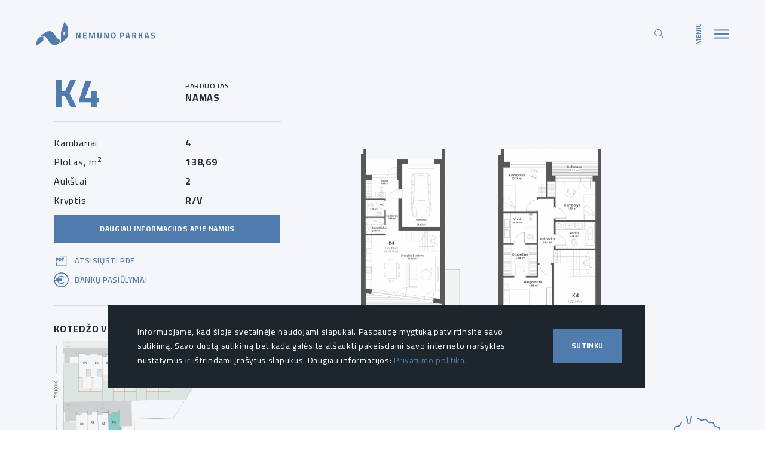

--- FILE ---
content_type: text/html
request_url: https://www.nemunoparkas.lt/kotedzai/K4
body_size: 15266
content:
<!doctype html>
<html lang="lt">
<head>
    <link rel="preconnect" href="//ajax.googleapis.com" />
    <link rel="preconnect" href="https://fonts.gstatic.com" crossorigin />
                <!-- Global site tag (gtag.js) - Google Analytics -->
        <script async src="https://www.googletagmanager.com/gtag/js?id=G-EFQJC5F5DC"></script>
        <script>
            window.dataLayer = window.dataLayer || [];
            function gtag(){dataLayer.push(arguments);}
            gtag('js', new Date());

            gtag('config', 'G-EFQJC5F5DC');
        </script>
        <!-- Google Tag Manager -->
                <!-- Google Tag Manager -->
        <script>(function(w,d,s,l,i){w[l]=w[l]||[];w[l].push({'gtm.start':
                    new Date().getTime(),event:'gtm.js'});var f=d.getElementsByTagName(s)[0],
                j=d.createElement(s),dl=l!='dataLayer'?'&l='+l:'';j.async=true;j.src=
                'https://www.googletagmanager.com/gtm.js?id='+i+dl;f.parentNode.insertBefore(j,f);
            })(window,document,'script','dataLayer','GTM-NJKQXM9Q');</script>
        <!-- End Google Tag Manager -->
        <!-- Global site tag (gtag.js) - Google Ads: 604100030 -->
    <script async src="https://www.googletagmanager.com/gtag/js?id=AW-604100030"></script>
    <script>
        window.dataLayer = window.dataLayer || [];
        function gtag(){dataLayer.push(arguments);}
        gtag('js', new Date());

        gtag('config', 'AW-604100030');
    </script>
    <base href="https://www.nemunoparkas.lt/" />
    <meta charset="utf-8" />
    <meta name="facebook-domain-verification" content="esbhrfk41ktqr7qj7lm6unnn4gbs7l" />
    <link rel="apple-touch-icon" sizes="57x57" href="assets/favicon/apple-icon-57x57.png">
    <link rel="apple-touch-icon" sizes="60x60" href="assets/favicon/apple-icon-60x60.png">
    <link rel="apple-touch-icon" sizes="72x72" href="assets/favicon/apple-icon-72x72.png">
    <link rel="apple-touch-icon" sizes="76x76" href="assets/favicon/apple-icon-76x76.png">
    <link rel="apple-touch-icon" sizes="114x114" href="assets/favicon/apple-icon-114x114.png">
    <link rel="apple-touch-icon" sizes="120x120" href="assets/favicon/apple-icon-120x120.png">
    <link rel="apple-touch-icon" sizes="144x144" href="assets/favicon/apple-icon-144x144.png">
    <link rel="apple-touch-icon" sizes="152x152" href="assets/favicon/apple-icon-152x152.png">
    <link rel="apple-touch-icon" sizes="180x180" href="assets/favicon/apple-icon-180x180.png">
    <link rel="icon" type="image/png" sizes="192x192"  href="assets/favicon/android-icon-192x192.png">
    <link rel="icon" type="image/png" sizes="32x32" href="assets/favicon/favicon-32x32.png">
    <link rel="icon" type="image/png" sizes="96x96" href="assets/favicon/favicon-96x96.png">
    <link rel="icon" type="image/png" sizes="16x16" href="assets/favicon/favicon-16x16.png">
    <link rel="manifest" href="assets/favicon/manifest.json">
    <meta name="msapplication-TileColor" content="#ffffff">
    <meta name="msapplication-TileImage" content="assets/favicon/ms-icon-144x144.png">
    <meta name="theme-color" content="#ffffff">
    <link rel="canonical" href="https://www.nemunoparkas.lt/kotedzai/K4" />
    <meta http-equiv="X-UA-Compatible" content="IE=Edge">
    <meta name="format-detection" content="telephone=no">
    <meta name="viewport" content="width=device-width, initial-scale=1.0, minimum-scale=1.0, maximum-scale=1.0, user-scalable=no">
    <title>Kotedžai Nemuno parke | Pajuskite visas metų spalvas! | Nemuno parkas | Pajuskite visas metų spalvas!</title>
    <meta name="description" content="Erdvus 4 kamb. 138.69 kv. m. ploto kotedžas su kiemeliu poilsiui ir gyvenimui Prienų miesto centre Nemuno pakrantėje, greta miesto parko." />
    <link rel="preload" as="style" href="https://fonts.googleapis.com/css2?family=Cairo:wght@200;300;400;600;700&display=swap" />
    <link rel="stylesheet" href="https://fonts.googleapis.com/css2?family=Cairo:wght@200;300;400;600;700&display=swap" media="print" onload="this.media='all'" />
    <noscript>
        <link rel="stylesheet" href="https://fonts.googleapis.com/css2?family=Cairo:wght@200;300;400;600;700&display=swap" />
    </noscript>
    <link rel="stylesheet" href="assets/css/styles.css?1742899613" type="text/css" media="screen" />

            <meta property="og:url" content="https://www.nemunoparkas.lt/" />
        <meta property="og:type" content="website" />
        <meta property="og:title" content="Nemuno parkas | Pajuskite visas metų spalvas!" />
        <meta property="og:description" content="Ko gero patys geriausi namai Lietuvos rinkoje" />
        <meta property="og:image" content="https://www.nemunoparkas.lt/media/fb_meta/aa_2024-09-29_042.jpg" />
    
            <!-- Facebook Pixel Code -->
        <script>
            !function(f,b,e,v,n,t,s)
            {if(f.fbq)return;n=f.fbq=function(){n.callMethod?
                n.callMethod.apply(n,arguments):n.queue.push(arguments)};
                if(!f._fbq)f._fbq=n;n.push=n;n.loaded=!0;n.version='2.0';
                n.queue=[];t=b.createElement(e);t.async=!0;
                t.src=v;s=b.getElementsByTagName(e)[0];
                s.parentNode.insertBefore(t,s)}(window, document,'script',
                'https://connect.facebook.net/en_US/fbevents.js');
            fbq('init', '2444656542285729');
            fbq('track', 'PageView');
        </script>
        <noscript>
            <img height="1" width="1" style="display:none"
                 src="https://www.facebook.com/tr?id=2444656542285729&ev=PageView&noscript=1"/>
        </noscript>
        <!-- End Facebook Pixel Code -->
        <!-- Hotjar Tracking Code -->
    <script>
        (function(h,o,t,j,a,r){
            h.hj=h.hj||function(){(h.hj.q=h.hj.q||[]).push(arguments)};
            h._hjSettings={hjid:2151585,hjsv:6};
            a=o.getElementsByTagName('head')[0];
            r=o.createElement('script');r.async=1;
            r.src=t+h._hjSettings.hjid+j+h._hjSettings.hjsv;
            a.appendChild(r);
        })(window,document,'https://static.hotjar.com/c/hotjar-','.js?sv=');
    </script>
</head>
<body>
    <!-- Google Tag Manager (noscript) -->
    <noscript><iframe src="https://www.googletagmanager.com/ns.html?id=GTM-NJKQXM9Q" height="0" width="0" style="display:none;visibility:hidden"></iframe></noscript>
    <!-- End Google Tag Manager (noscript) -->

<header class="site-header cottages-apartment">
    <a href="https://www.nemunoparkas.lt/" class="logo"><svg xmlns="http://www.w3.org/2000/svg" xml:space="preserve" width="92mm" height="19mm" version="1.1" style="shape-rendering:geometricPrecision; text-rendering:geometricPrecision; image-rendering:optimizeQuality; fill-rule:evenodd; clip-rule:evenodd"
viewBox="0 0 9200 1900"
 xmlns:xlink="http://www.w3.org/1999/xlink">
 <defs>
  <style type="text/css">
   <![CDATA[
    .fil0logo {fill:#ffffff}
   ]]>
  </style>
 </defs>
   <path class="fil0logo" d="M9035 1319c-34,0 -75,-5 -124,-16l-23 -4 9 -70c58,8 102,12 133,12 45,0 68,-19 68,-57 0,-16 -6,-27 -18,-34 -12,-8 -32,-16 -61,-24 -34,-9 -61,-20 -80,-32 -20,-11 -34,-25 -43,-41 -9,-16 -14,-36 -14,-60 0,-43 14,-76 40,-98 26,-22 63,-33 111,-33 18,0 38,1 58,4 20,2 49,7 87,14l-7 70c-59,-6 -102,-10 -129,-10 -47,0 -71,16 -71,47 0,11 4,19 12,26 8,7 17,13 29,18 12,4 31,11 59,19 30,10 53,20 70,30 16,11 28,23 35,39 8,15 11,35 11,59 0,46 -13,80 -41,105 -27,24 -64,36 -111,36zm-389 -88l-154 0 -18 80 -89 0 99 -441 170 0 99 441 -90 0 -17 -80zm-62 -287l-31 0 -45 209 121 0 -45 -209zm-497 191l-60 5 0 171 -89 0 0 -441 89 0 0 193 61 -6 72 -187 102 0 -96 221 98 220 -103 0 -74 -176zm-650 -265l171 0c104,0 156,48 156,145 0,58 -22,100 -65,127l63 169 -98 0 -51 -148 -87 0 0 148 -89 0 0 -441zm172 217c21,0 36,-7 47,-19 11,-13 16,-30 16,-52 0,-22 -5,-39 -17,-51 -11,-12 -27,-18 -47,-18l-82 0 0 140 83 0zm-437 144l-155 0 -17 80 -90 0 100 -441 170 0 99 441 -90 0 -17 -80zm-62 -287l-31 0 -45 209 121 0 -45 -209zm-631 -74l162 0c105,0 157,51 157,153 0,52 -13,92 -40,119 -27,27 -66,41 -117,41l-73 0 0 128 -89 0 0 -441zm161 236c45,0 67,-28 67,-83 0,-27 -5,-46 -16,-58 -10,-12 -27,-18 -51,-18l-72 0 0 159 72 0zm-662 213c-45,0 -81,-8 -107,-24 -27,-16 -47,-41 -58,-74 -12,-33 -18,-76 -18,-129 0,-53 6,-96 18,-130 11,-33 31,-58 58,-75 26,-16 62,-25 107,-25 44,0 80,9 107,25 26,17 46,42 58,75 12,34 18,77 18,130 0,52 -6,95 -18,128 -11,32 -30,57 -57,74 -27,17 -63,25 -108,25zm0 -78c23,0 41,-5 54,-15 14,-9 23,-25 28,-46 6,-22 8,-51 8,-88 0,-36 -2,-66 -8,-87 -6,-22 -15,-38 -28,-49 -13,-11 -31,-16 -54,-16 -23,0 -41,5 -54,16 -14,11 -23,27 -29,49 -5,21 -8,51 -8,87 0,35 2,62 7,84 5,21 14,37 27,48 13,11 32,17 57,17zm-359 -371l0 441 -147 0 -110 -363 -7 0 0 363 -89 0 0 -441 151 0 106 363 7 0 0 -363 89 0zm-712 449c-57,0 -99,-13 -127,-38 -27,-26 -41,-65 -41,-119l0 -292 89 0 0 294c0,51 26,77 79,77 52,0 78,-26 78,-77l0 -294 90 0 0 292c0,54 -14,93 -42,119 -27,25 -70,38 -126,38zm-359 -449l0 441 -90 0 0 -341 -10 0 -86 322 -89 0 -87 -322 -9 0 0 341 -90 0 0 -441 153 0 77 321 78 -321 153 0zm-830 78l0 103 157 0 0 77 -157 0 0 105 196 0 0 78 -285 0 0 -441 285 0 0 78 -196 0zm-284 -78l0 441 -147 0 -111 -363 -6 0 0 363 -90 0 0 -441 152 0 106 363 6 0 0 -363 90 0z"/>
   <path class="fil0logo" d="M13 1881l0 -100c-6,-210 34,-422 226,-541l-14 10c101,-62 221,-83 331,-65 -1,6 -10,45 -11,116 -1,78 -1,194 -1,194 -203,147 -373,272 -531,386zm212 -678c119,-73 262,-89 386,-53 254,75 333,393 505,557 75,72 171,124 302,127 142,3 246,-55 330,-137 84,-80 108,-169 124,-256 -185,-36 -276,-169 -367,-309 -121,-186 -231,-379 -475,-387 -171,-6 -250,55 -405,165l-400 293zm1685 280c0,-1 1,-2 1,-3l4 -651 266 -810 265 411 0 579c0,174 -76,309 -168,376l-532 387c14,-11 28,-23 41,-36 83,-79 107,-167 123,-253zm202 -641l136 -99 0 247 -136 99 0 -247zm-407 960l0 0 0 0 0 0z"/>
</svg></a>
    <div class="right-side">
        <a href="https://www.nemunoparkas.lt/butai">
            <span class="icon search"><svg version="1.1" id="Layer_1" xmlns="http://www.w3.org/2000/svg" xmlns:xlink="http://www.w3.org/1999/xlink" x="0px" y="0px"
	 width="139.412px" height="135.882px" viewBox="0 0 139.412 135.882" enable-background="new 0 0 139.412 135.882"
	 xml:space="preserve">
	<path fill="#010101" d="M130.789,120.743c0.478,0.478,0.716,1.113,0.716,1.908s-0.238,1.51-0.716,2.146l-2.384,2.146
		c-0.637,0.636-1.352,0.954-2.146,0.954s-1.431-0.318-1.908-0.954L93.589,96.181c-0.636-0.477-0.954-1.112-0.954-1.907v-2.385
		c-4.451,4.133-9.579,7.353-15.381,9.657c-5.803,2.306-11.884,3.458-18.243,3.458c-9.062,0-17.368-2.226-24.919-6.677
		S20.539,87.875,16.088,80.324c-4.451-7.552-6.677-15.858-6.677-24.92s2.226-17.368,6.677-24.919
		c4.452-7.551,10.453-13.553,18.004-18.004c7.551-4.451,15.858-6.677,24.919-6.677S76.38,8.029,83.931,12.48
		c7.551,4.452,13.553,10.453,18.004,18.004s6.677,15.858,6.677,24.919c0,6.359-1.152,12.439-3.458,18.242
		c-2.305,5.803-5.524,10.93-9.658,15.381h2.385c0.795,0,1.51,0.318,2.146,0.954L130.789,120.743z M59.012,97.374
		c7.631,0,14.666-1.868,21.104-5.604c6.438-3.736,11.526-8.823,15.262-15.262s5.604-13.474,5.604-21.104S99.113,40.738,95.377,34.3
		c-3.736-6.438-8.823-11.525-15.262-15.261s-13.473-5.604-21.104-5.604s-14.666,1.868-21.104,5.604S26.382,27.862,22.646,34.3
		c-3.736,6.438-5.604,13.474-5.604,21.104s1.868,14.666,5.604,21.104s8.823,11.525,15.262,15.262
		C44.346,95.506,51.381,97.374,59.012,97.374z"/>
</svg></span>
        </a>
        <a href="#" class="hamburger">
            <span class="title">Meniu</span>
            <span class="icon burger"><svg xmlns="http://www.w3.org/2000/svg" xml:space="preserve" width="58px" height="36px" version="1.1" style="shape-rendering:geometricPrecision; text-rendering:geometricPrecision; image-rendering:optimizeQuality; fill-rule:evenodd; clip-rule:evenodd"
viewBox="0 0 580 360"
 xmlns:xlink="http://www.w3.org/1999/xlink">
 <defs>
  <style type="text/css">
   <![CDATA[
    .str0menu {stroke:#2B2A29;stroke-width:45.8274}
    .fil0menu {fill:none}
   ]]>
  </style>
 </defs>
   <line class="fil0menu str0menu" x1="4" y1="28" x2="576" y2= "28" />
   <line class="fil0menu str0menu" x1="4" y1="179" x2="576" y2= "179" />
   <line class="fil0menu str0menu" x1="4" y1="332" x2="576" y2= "332" />
</svg></span>
        </a>
    </div>
</header>

<div class="main-nav">
    <div class="menu-top">
        <a href="https://www.nemunoparkas.lt/butai" class="search-link">
            <span class="icon search"><svg version="1.1" id="Layer_1" xmlns="http://www.w3.org/2000/svg" xmlns:xlink="http://www.w3.org/1999/xlink" x="0px" y="0px"
	 width="139.412px" height="135.882px" viewBox="0 0 139.412 135.882" enable-background="new 0 0 139.412 135.882"
	 xml:space="preserve">
	<path fill="#010101" d="M130.789,120.743c0.478,0.478,0.716,1.113,0.716,1.908s-0.238,1.51-0.716,2.146l-2.384,2.146
		c-0.637,0.636-1.352,0.954-2.146,0.954s-1.431-0.318-1.908-0.954L93.589,96.181c-0.636-0.477-0.954-1.112-0.954-1.907v-2.385
		c-4.451,4.133-9.579,7.353-15.381,9.657c-5.803,2.306-11.884,3.458-18.243,3.458c-9.062,0-17.368-2.226-24.919-6.677
		S20.539,87.875,16.088,80.324c-4.451-7.552-6.677-15.858-6.677-24.92s2.226-17.368,6.677-24.919
		c4.452-7.551,10.453-13.553,18.004-18.004c7.551-4.451,15.858-6.677,24.919-6.677S76.38,8.029,83.931,12.48
		c7.551,4.452,13.553,10.453,18.004,18.004s6.677,15.858,6.677,24.919c0,6.359-1.152,12.439-3.458,18.242
		c-2.305,5.803-5.524,10.93-9.658,15.381h2.385c0.795,0,1.51,0.318,2.146,0.954L130.789,120.743z M59.012,97.374
		c7.631,0,14.666-1.868,21.104-5.604c6.438-3.736,11.526-8.823,15.262-15.262s5.604-13.474,5.604-21.104S99.113,40.738,95.377,34.3
		c-3.736-6.438-8.823-11.525-15.262-15.261s-13.473-5.604-21.104-5.604s-14.666,1.868-21.104,5.604S26.382,27.862,22.646,34.3
		c-3.736,6.438-5.604,13.474-5.604,21.104s1.868,14.666,5.604,21.104s8.823,11.525,15.262,15.262
		C44.346,95.506,51.381,97.374,59.012,97.374z"/>
</svg></span>
        </a>
        <a href="#" class="hamburger">
            <span class="title">Uždaryti</span>
            <span class="icon burger"><svg xmlns="http://www.w3.org/2000/svg" xml:space="preserve" width="45px" height="45px" version="1.1" style="shape-rendering:geometricPrecision; text-rendering:geometricPrecision; image-rendering:optimizeQuality; fill-rule:evenodd; clip-rule:evenodd"
viewBox="0 0 450 450"
 xmlns:xlink="http://www.w3.org/1999/xlink">
 <defs>
  <style type="text/css">
   <![CDATA[
    .str0x2 {stroke:#2B2A29;stroke-width:41.6597}
    .fil0x2 {fill:none}
   ]]>
  </style>
 </defs>
  <line class="fil0x2 str0x2" x1="24" y1="24" x2="426" y2= "426" />
  <line class="fil0x2 str0x2" x1="426" y1="24" x2="24" y2= "426" />
</svg></span>
        </a>
    </div>
    <div class="container">
        <nav>
            <div class="header-image">
                <div class="image">
                    <picture>
                        <source srcset="assets/img/header-bg-m.jpg" media="(max-width: 767px)">
                        <img src="assets/img/header-bg-min.jpg" alt="">
                    </picture>
                </div>
                <img src="assets/img/svg/logo_vertikalus.svg" class="logo"/>
            </div>
            <ul class="menu">
                
    <li>
                    <a class="" href="https://www.nemunoparkas.lt/apie-projekta">Apie projektą<span class="icon"><span class="dot"></span><span class="line"></span></span></a>
            </li>

    <li>
                    <a class="" href="https://www.nemunoparkas.lt/butai">Butai<span class="icon"><span class="dot"></span><span class="line"></span></span></a>
            </li>

    <li>
                    <a class="" href="https://www.nemunoparkas.lt/namai">Namai<span class="icon"><span class="dot"></span><span class="line"></span></span></a>
            </li>

    <li>
                    <a class="" href="https://www.nemunoparkas.lt/galerija">Galerija<span class="icon"><span class="dot"></span><span class="line"></span></span></a>
            </li>

    <li>
                    <a class="" href="https://www.nemunoparkas.lt/vieta">Vieta<span class="icon"><span class="dot"></span><span class="line"></span></span></a>
            </li>

    <li>
                    <a class="menu-contact" href="https://www.nemunoparkas.lt/kotedzai/K4#kontaktai">Kontaktai<span class="icon"><span class="dot"></span><span class="line"></span></span></a>
            </li>
            </ul>
        </nav>
        <div class="menu-footer">
            <a href="https://www.nemunoparkas.lt/vieta" class="address"><span class="icon"><svg version="1.1" id="Layer_1" xmlns="http://www.w3.org/2000/svg" xmlns:xlink="http://www.w3.org/1999/xlink" x="0px" y="0px"
	 width="139.412px" height="135.882px" viewBox="0 0 139.412 135.882" enable-background="new 0 0 139.412 135.882"
	 xml:space="preserve">
	<path fill="#5D636A" d="M68.403,9.826c8.028,0,15.438,2.007,22.23,6.021c6.792,4.014,12.196,9.417,16.209,16.21
		c4.014,6.792,6.021,14.203,6.021,22.23c0,4.94-0.618,9.301-1.853,13.083s-3.628,8.452-7.179,14.01
		c-2.47,3.859-7.564,11.347-15.283,22.462l-15.515,22.23c-1.081,1.544-2.625,2.315-4.631,2.315s-3.551-0.771-4.631-2.315
		l-15.515-22.23C40.538,92.727,35.443,85.239,32.973,81.38c-3.551-5.558-5.944-10.228-7.179-14.01s-1.853-8.144-1.853-13.083
		c0-8.028,2.007-15.438,6.021-22.23c4.014-6.792,9.417-12.196,16.209-16.21C52.965,11.833,60.375,9.826,68.403,9.826z
		 M68.403,119.588L82.76,98.979c7.41-10.652,12.273-17.676,14.589-21.072c3.242-5.249,5.403-9.456,6.484-12.621
		c1.081-3.165,1.621-6.832,1.621-11c0-4.94-0.926-9.648-2.779-14.125S98.121,31.67,94.57,28.12s-7.564-6.252-12.042-8.105
		s-9.186-2.779-14.125-2.779s-9.648,0.926-14.125,2.779s-8.491,4.554-12.042,8.105s-6.252,7.564-8.105,12.042
		s-2.779,9.186-2.779,14.125c0,4.168,0.541,7.834,1.621,11c1.081,3.165,3.242,7.372,6.484,12.621
		c2.315,3.396,7.179,10.42,14.589,21.072C59.912,107.315,64.698,114.185,68.403,119.588z M68.403,32.056
		c6.175,0,11.424,2.161,15.747,6.484s6.484,9.571,6.484,15.747S88.472,65.71,84.15,70.033s-9.571,6.484-15.747,6.484
		s-11.424-2.161-15.747-6.484s-6.484-9.571-6.484-15.747s2.161-11.424,6.484-15.747S62.228,32.056,68.403,32.056z M68.403,69.107
		c4.014,0,7.487-1.467,10.42-4.4s4.4-6.407,4.4-10.42s-1.467-7.487-4.4-10.42s-6.407-4.4-10.42-4.4s-7.487,1.467-10.42,4.4
		s-4.4,6.407-4.4,10.42s1.467,7.487,4.4,10.42S64.389,69.107,68.403,69.107z"/>
</svg></span>Kęstučio g. 63, Prienai</a>
            <a href="assets/pdf/capital-kaunas-privatumo-politika.pdf" class="privacy-policy" target="_blank">Privatumo politika</a>
            <div class="social">
                <a href="https://www.facebook.com/nemunoparkonamai/" target="_blank" class="fb"><svg xmlns="http://www.w3.org/2000/svg" viewBox="0 0 264 512"><path d="M76.7 512V283H0v-91h76.7v-71.7C76.7 42.4 124.3 0 193.8 0c33.3 0 61.9 2.5 70.2 3.6V85h-48.2c-37.8 0-45.1 18-45.1 44.3V192H256l-11.7 91h-73.6v229"/></svg></a>
                <a href="https://www.instagram.com/nemuno_parkas/" target="_blank" class="ig"><svg xmlns="http://www.w3.org/2000/svg" viewBox="0 0 448 512"><path d="M224.1 141c-63.6 0-114.9 51.3-114.9 114.9s51.3 114.9 114.9 114.9S339 319.5 339 255.9 287.7 141 224.1 141zm0 189.6c-41.1 0-74.7-33.5-74.7-74.7s33.5-74.7 74.7-74.7 74.7 33.5 74.7 74.7-33.6 74.7-74.7 74.7zm146.4-194.3c0 14.9-12 26.8-26.8 26.8-14.9 0-26.8-12-26.8-26.8s12-26.8 26.8-26.8 26.8 12 26.8 26.8zm76.1 27.2c-1.7-35.9-9.9-67.7-36.2-93.9-26.2-26.2-58-34.4-93.9-36.2-37-2.1-147.9-2.1-184.9 0-35.8 1.7-67.6 9.9-93.9 36.1s-34.4 58-36.2 93.9c-2.1 37-2.1 147.9 0 184.9 1.7 35.9 9.9 67.7 36.2 93.9s58 34.4 93.9 36.2c37 2.1 147.9 2.1 184.9 0 35.9-1.7 67.7-9.9 93.9-36.2 26.2-26.2 34.4-58 36.2-93.9 2.1-37 2.1-147.8 0-184.8zM398.8 388c-7.8 19.6-22.9 34.7-42.6 42.6-29.5 11.7-99.5 9-132.1 9s-102.7 2.6-132.1-9c-19.6-7.8-34.7-22.9-42.6-42.6-11.7-29.5-9-99.5-9-132.1s-2.6-102.7 9-132.1c7.8-19.6 22.9-34.7 42.6-42.6 29.5-11.7 99.5-9 132.1-9s102.7-2.6 132.1 9c19.6 7.8 34.7 22.9 42.6 42.6 11.7 29.5 9 99.5 9 132.1s2.7 102.7-9 132.1z"/></svg></a>
            </div>
        </div>
    </div>
</div>

<div class="site">
    <div class="apartment-container">

    <div class="apartment-info cottages">

        <div class="inner">

            <table class="apart-info">

                <tr class="apart-info-header">

                    <td>

                        <div class="header-inner">

                            <h1>K4</h1>

                        </div>

                    </td>

                    <td class="status">

                        <div class="status-box">

                            <div class="status-label">

                                Parduotas
                            </div>

                            <div class="type-apart">NAMAS</div>

                            <div class="tooltips">

                                
                            </div>

                        </div>

                    </td>

                </tr>

                <tr class="apart-info-item">

                    <td>Kambariai</td>

                    <td>4</td>

                </tr>

                <tr class="apart-info-item">

                    <td>Plotas, m<sup>2</sup></td>

                    <td>138,69</td>

                </tr>

                <tr class="apart-info-item">

                    <td>Aukštai</td>

                    <td>2</td>

                </tr>

                
                
                <tr class="apart-info-item price-td">

                    <td>Kryptis</td>

                    <td>R/V</td>

                </tr>

                
                <tr class="apart-info-btn">

                    <td colspan="2">

                                                <a href="https://www.nemunoparkas.lt/namai/pristatymas" class="btn" target="_blank">DAUGIAU INFORMACIJOS APIE NAMUS</a>

                    </td>
                </tr>
                <tr class="apart-info-footer">
                    <td colspan="2">

                        <div class="files-box">

                            <a href="https://www.nemunoparkas.lt/namai/pdf/K4" class="pdf-link">

                                <span><svg version="1.1" id="Layer_1" xmlns="http://www.w3.org/2000/svg" xmlns:xlink="http://www.w3.org/1999/xlink" x="0px" y="0px"
	 viewBox="0 0 28 28" style="enable-background:new 0 0 28 28;" xml:space="preserve">
<style type="text/css">
	.st0pdf{fill:none;stroke:#3B3A39;stroke-width:1.9998;stroke-miterlimit:22.9256;}
</style>
<polyline class="st0pdf" points="2.32,18.38 2.33,26.64 25.97,26.64 25.97,2.34 12.64,2.34 "/>
<path class="st0pdf" d="M2.35,15.22V8.04l2,0.01c0.96,0,1.73,0.77,1.73,1.73c0,0.96-0.77,1.73-1.73,1.73l-1.87,0"/>
<path class="st0pdf" d="M9,14.23V8.04l1.41-0.02c1.71,0,3.1,1.39,3.1,3.1c0,1.71-1.39,3.1-3.1,3.1L9,14.23z"/>
<path class="st0pdf" d="M19.36,11.51l-3.03,0 M16.2,15.22V8.04l4.4,0.01"/>
</svg></span>

                                Atsisiųsti PDF

                            </a>

                            
                                <div class="bank-offers">

                                    <span><svg xmlns="http://www.w3.org/2000/svg" xml:space="preserve" width="46px" height="46px" version="1.1" style="shape-rendering:geometricPrecision; text-rendering:geometricPrecision; image-rendering:optimizeQuality; fill-rule:evenodd; clip-rule:evenodd"
viewBox="0 0 460 460"
 xmlns:xlink="http://www.w3.org/1999/xlink">
 <defs>
  <style type="text/css">
   <![CDATA[
    .str0e {stroke:#4F7CAC;stroke-width:29.1619;stroke-linecap:round;stroke-linejoin:round}
    .fil0e {fill:none}
   ]]>
  </style>
 </defs>
   <path class="fil0e str0e" d="M19 198c15,-103 104,-181 211,-181 117,0 213,95 213,213 0,118 -96,213 -213,213 -111,0 -202,-84 -213,-193"/>
   <path class="fil0e str0e" d="M307 310c-20,20 -47,31 -77,31 -62,0 -112,-49 -112,-111 0,-62 50,-111 112,-111 27,0 53,10 72,26"/>
   <line class="fil0e str0e" x1="77" y1="205" x2="242" y2= "205" />
   <line class="fil0e str0e" x1="17" y1="251" x2="242" y2= "251" />
</svg>
</span>Bankų pasiūlymai

                                    <div class="content">

                                        
                                            <a href="media/bankoffers/busto_kredito_pasiulymas_nemuno_parkas.pdf" target="_blank">

                                                <img src="assets/img/banks/seb.png" about="SEB">

                                            </a>

                                        
                                            <a href="media/bankoffers/luminor.pdf" target="_blank">

                                                <img src="assets/img/banks/luminor.png" about="Luminor">

                                            </a>

                                        
                                            <a href="media/bankoffers/npn63_swedbank_pasiūlymas.pdf" target="_blank">

                                                <img src="assets/img/banks/swedbank.png" about="Swedbank">

                                            </a>

                                        
                                            <a href="media/bankoffers/kku_informacija.pdf" target="_blank">

                                                <img src="assets/img/banks/kku.png" about="KKU">

                                            </a>

                                        
                                            <a href="https://sb.lt/lt/pasiulymai-naujakuriams/nemuno-parkas" target="_blank">

                                                <img src="assets/img/banks/sb.png" about="Šiaulių bankas">

                                            </a>

                                        
                                    </div>

                                </div>

                            
                        </div>

                    </td>

                </tr>

            </table>



            <div class="apartment-plan cottages">

                
                    <a class="image2d" href="media/apartments/1920x1920/np-k4-1a.png" data-fancybox="cottages">

                        <img src="media/apartments/1000x1000/np-k4-1a.png" alt=""/>

                        <div class="title-plan">1 A</div>

                    </a>

                
                
                    <a class="image2d" href="media/apartments/1920x1920/np-k4-1a1.png" data-fancybox="cottages">

                        <img src="media/apartments/1000x1000/np-k4-1a1.png" alt=""/>

                        <div class="title-plan">2 A</div>

                    </a>

                
            </div>



            


            <div class="floor-svg-container cottages selection-svg apartment-inner" id="floor-svg-container">

                <div class="title">KOTEDŽO vieta</div>

                <svg version="1.1" id="Layer_2_1_" xmlns="http://www.w3.org/2000/svg" xmlns:xlink="http://www.w3.org/1999/xlink" x="0px" y="0px"
	 viewBox="0 0 3000 2091" style="enable-background:new 0 0 3000 2091;" xml:space="preserve">
<g id="K1">
	<polygon class="st0" points="720.9,1905 713.5,1516.4 706,1516.4 706.5,1546.1 586,1548.1 586.9,1593 490.4,1594.9 488.9,1520.7 
		479.8,1520.7 484,1735.4 211.4,1739.9 212.1,2089.7 724.9,2085.2 	"/>
</g>
<g id="K2">
	<polygon class="st1" points="949.9,2083.5 947.6,1959.3 948,1959.3 939.1,1495 931.9,1495 932,1524.7 810.3,1527 811.2,1571.8 
		722.9,1573.3 721.4,1499.1 712.6,1499.2 721.8,1964.4 722.3,1964.4 724.9,2085.2 	"/>
</g>
<g id="K3">
	<polygon class="st0" points="1173.9,1907.5 1166.2,1505.2 1158.5,1505.5 1158.9,1534.9 1037.5,1538.2 1037.7,1583 949.5,1583.6 
		948,1509.3 938.8,1509.7 946.7,1907.5 946.4,1907.5 949.9,2083.4 1177.3,2081.4 	"/>
</g>
<g id="K4">
	<polygon class="st1" points="1450.5,2079.8 1447.3,1828.3 1402.8,1829 1395.9,1485.5 1387.8,1485.5 1387.9,1515.2 1261.6,1517.9 
		1262.5,1562.8 1174.9,1563.9 1173.4,1489.7 1164.5,1489.8 1173.6,1955 1174.9,1955 1177.3,2081.4 	"/>
</g>
<g id="K5">
	<path class="st0" d="M783.5,271.1v49.3H678.8v-16.8v-9.4v-23.1h-23.1v23.1H555.1v-23.1h-21.2v23.1v9.4v181.9l-327.3,0.3l3.2,827.3
		l586.7-11.5v-211.2v-75.8v-1.9V786.6v-1.5v-7.5v-10.1V616.6v-4.5V485.3V378v-57.6v-49.3H783.5z M784.7,767.5h-93.9V615.4h93.9
		V767.5z"/>
</g>
<g id="K6">
	<path class="st1" d="M1025.7,320.4h-96.1v-49.3h-23.1v23.1H805.8v-23.1h-9.2v496.5l-0.3,534.1l242.5-4.8v-206.4v-323V320.4H1025.7z
		 M942.5,767.5V616.6h95.6v150.9H942.5z"/>
</g>
<g id="K7">
	<polygon class="st0" points="1255.5,269.9 1255.5,300.2 1128.7,300.2 1128.7,343.6 1046.9,343.6 1046.9,269.9 1038.8,269.9 
		1038.8,343.6 1038.8,358.5 1038.8,724.4 1038.8,726.3 1038.8,795.7 1039.3,795.7 1039.3,1296.9 1264.6,1292 1264.6,789.6 
		1264.6,726.3 1264.6,721.6 1264.6,684.7 1264.6,364.2 1264.6,343.6 1264.6,307.4 1264.6,300.2 1264.6,269.9 	"/>
</g>
<g id="K8">
	<path class="st1" d="M1506.1,269.9v49.3h-104.7v-16.8V293v-23.1h-22.5V293h-95.5v-23.1h-18.8V293v9.4v465.1v20V1292l254.2-4.5v-197
		v-77v136.9V924.2V783.9v-7.5v-8.9v-1.2V615.4v-4.5V376.8v-57.6v-49.3H1506.1z M1414,615.4h93.2v150.8H1414V615.4z"/>
</g>
<g id="K9">
	<path class="st0" d="M1747.9,320.4h-96.1v-49.3h-23.1v23.1H1528v-23.1h-9.2v480.2v35.9v303.3v83.1v114l242.2-4.6v-192.4V952.1
		V320.4H1747.9z M1760.4,767.5h-95.6V616.6h95.6V767.5z"/>
</g>
<g id="K10">
	<polygon class="st1" points="1985.6,690.8 1985.6,364.1 1985.6,343.5 1985.6,307.4 1985.6,300.2 1985.6,269.9 1976.6,269.9 
		1976.6,300.2 1848.8,300.2 1848.8,343.5 1769.1,343.5 1769.1,269.9 1761.1,269.9 1761.1,343.5 1761.1,358.4 1761.1,690.8 
		1761.1,723.8 1761.1,725.7 1761.1,795.1 1761.1,1282.9 1985.7,1278.1 1985.7,690.8 	"/>
</g>
<g id="K11">
	<path class="st0" d="M2227.2,269.9v49.3h-104.7v-16.8V293v-23.1H2100V293h-95.5v-23.1h-18.8V293v9.4v474v11.1v490.6l254.2-4.6v-183
		v-77v-1.9V785.4v-1.5v-7.5v0v-10.1V615.4v-4.5V376.8v-57.6v-49.3H2227.2z M2135.1,615.4h93.2v150.8h-93.2V615.4z"/>
</g>
<g id="K12">
	<path class="st1" d="M2482.6,319.1h-13.1h-96.1v-49.3h-23.1V293h-100.7v-23.1h-9.2v501.3h-0.9v502.4l242.4-4.8v-178.3h0.7V319.1z
		 M2481.9,766.2h-95.6V615.4h95.6V766.2z"/>
</g>
<g id="K13">
	<polygon class="st0" points="2706.6,478 2706.6,364.2 2706.6,343.6 2706.6,307.4 2706.6,300.2 2706.6,269.9 2697.6,269.9 
		2697.6,296.6 2571.4,296.6 2571.4,343.6 2490,343.6 2490,269.9 2481.9,269.9 2481.9,343.6 2481.9,358.5 2481.9,724.4 2481.9,726.3 
		2481.9,795.7 2483.1,795.7 2483.1,1268.7 2806.4,1262.4 2972,1004.5 2985.6,482.9 	"/>
</g>
	<image x="0" y="0" width="3000" height="2091" xlink:href="https://www.nemunoparkas.lt/assets/img/svg/kotedzu_planas_2d.png"/>
</svg>

                <div class="svg-popup popup-apartment">

                    <div class="badges right">

                        <div class="vip">VIP</div>

                        <div class="discounted">%</div>

                        <div class="pilna-apdaila"><svg xmlns="http://www.w3.org/2000/svg" xml:space="preserve" width="44px" height="46px" version="1.1" style="shape-rendering:geometricPrecision; text-rendering:geometricPrecision; image-rendering:optimizeQuality; fill-rule:evenodd; clip-rule:evenodd"
viewBox="0 0 440 460"
 xmlns:xlink="http://www.w3.org/1999/xlink">
 <defs>
  <style type="text/css">
   <![CDATA[
    .str0da {stroke:#4F7CAC;stroke-width:31.2413;stroke-linecap:round;stroke-linejoin:round}
    .fil0da {fill:none}
   ]]>
  </style>
 </defs>
   <path class="fil0da str0da" d="M97 17l238 0c29,0 51,24 51,52l0 49c0,28 -22,52 -51,52l-238 0c-29,0 -52,-24 -52,-52l0 -49c0,-28 23,-52 52,-52z"/>
   <line class="fil0da str0da" x1="18" y1="93" x2="35" y2= "93" />
   <path class="fil0da str0da" d="M198 277l0 -48 96 0 38 0c96,0 90,5 90,-91l0 -43 -36 0"/>
   <path class="fil0da str0da" d="M177 277l44 0c11,0 21,11 21,25l0 115c0,14 -10,26 -21,26l-44 0c-12,0 -21,-12 -21,-26l0 -115c0,-14 9,-25 21,-25z"/>
</svg>
</div>

                    </div>

                    <div class="number nr"></div>

                    <div class="details">

                        <div class="status">Laisvas</div>

                        <div class="apart-area-rooms">

                            <div class="rooms-box"><span class="rooms"></span> k.</div>

                            <div class="area-box"><span class="area"></span> m<sup>2</sup></div>

                        </div>

                        <div class="price"><span></span>€</div>

                    </div>

                </div>

            </div>

            <div class="apart-nav">

                <a href="https://www.nemunoparkas.lt/namai" class="back">

                    <span class="line"></span>

                    <span class="txt">Atgal</span>

                    <span class="dot"></span>

                </a>

                <div class="compass">

                    <img src="assets/img/svg/kompasas_kotedzai.svg" alt=""/>

                </div>

            </div>

        </div>

    </div>

    <div class="apartment-plan cottages">

        
            <a class="image2d" href="media/apartments/1920x1920/np-k4-1a.png" data-fancybox="cottages">

                <img src="media/apartments/1000x1000/np-k4-1a.png" alt=""/>

                <div class="title-plan">1 A</div>

            </a>

        
        
            <a class="image2d" href="media/apartments/1920x1920/np-k4-1a1.png" data-fancybox="cottages">

                <img src="media/apartments/1000x1000/np-k4-1a1.png" alt=""/>

                <div class="title-plan">2 A</div>

            </a>

        
        <div class="compass">

            <img src="assets/img/svg/kompasas_kotedzai.svg" alt=""/>

        </div>

    </div>

    
</div>






<script>

    var apart_data = [{"id":"1","lang_id":"1","floors":"2","type":"cottage","nr":"K1","rooms":"4","area":"138.41","status":"Sold","image2d_f1":"np-k1-1a.png","image2d_f2":"np-k1-2a.png","orientation":"R\/V","pilna_apdaila":"0"},{"id":"10","lang_id":"1","floors":"2","type":"cottage","nr":"K10","rooms":"4","area":"141.31","status":"Sold","image2d_f1":"np-k10-1a.png","image2d_f2":"np-k10-1a1.png","orientation":"R\/V","pilna_apdaila":"0"},{"id":"11","lang_id":"1","floors":"1","type":"cottage","nr":"K11","rooms":"4","area":"137.54","status":"Sold","image2d_f1":"np-k11.png","image2d_f2":null,"orientation":"R\/V","pilna_apdaila":"0"},{"id":"12","lang_id":"1","floors":"1","type":"cottage","nr":"K12","rooms":"4","area":"136.84","status":"Reserved","image2d_f1":"np-k12.png","image2d_f2":null,"orientation":"R\/V","pilna_apdaila":"0"},{"id":"13","lang_id":"1","floors":"2","type":"cottage","nr":"K13","rooms":"4","area":"141.46","status":"Sold","image2d_f1":"np-k13-1a.png","image2d_f2":"np-k13-1a1.png","orientation":"R\/V","pilna_apdaila":"0"},{"id":"2","lang_id":"1","floors":"2","type":"cottage","nr":"K2","rooms":"4","area":"137.95","status":"Sold","image2d_f1":"np-k2-1a.png","image2d_f2":"np-k2-1a1.png","orientation":"R\/V","pilna_apdaila":"0"},{"id":"3","lang_id":"1","floors":"2","type":"cottage","nr":"K3","rooms":"4","area":"138.56","price":"220000","price_discounted":"0","status":"Available","image2d_f1":"np-k3-1a.png","image2d_f2":"np-k3-1a1.png","orientation":"R\/V","pilna_apdaila":"0"},{"id":"4","lang_id":"1","floors":"2","type":"cottage","nr":"K4","rooms":"4","area":"138.69","status":"Sold","image2d_f1":"np-k4-1a.png","image2d_f2":"np-k4-1a1.png","orientation":"R\/V","pilna_apdaila":"0"},{"id":"5","lang_id":"1","floors":"1","type":"cottage","nr":"K5","rooms":"4","area":"137.43","status":"Sold","image2d_f1":"np-k5.png","image2d_f2":null,"orientation":"R\/V","pilna_apdaila":"0"},{"id":"6","lang_id":"1","floors":"1","type":"cottage","nr":"K6","rooms":"4","area":"136.77","price":"218000","price_discounted":"0","status":"Available","image2d_f1":"np-k6.png","image2d_f2":null,"orientation":"R\/V","pilna_apdaila":"0"},{"id":"7","lang_id":"1","floors":"2","type":"cottage","nr":"K7","rooms":"4","area":"141.32","price":"219000","price_discounted":"0","status":"Available","image2d_f1":"np-k7-1a.png","image2d_f2":"np-k7-2a.png","orientation":"R\/V","pilna_apdaila":"0"},{"id":"8","lang_id":"1","floors":"1","type":"cottage","nr":"K8","rooms":"4","area":"137.52","price":"218000","price_discounted":"0","status":"Available","image2d_f1":"np-k8.png","image2d_f2":null,"orientation":"R\/V","pilna_apdaila":"0"},{"id":"9","lang_id":"1","floors":"1","type":"cottage","nr":"K9","rooms":"4","area":"136.84","price":"220000","price_discounted":"0","status":"Available","image2d_f1":"np-k9.png","image2d_f2":null,"orientation":"R\/V","pilna_apdaila":"0"}];

     //var url = 'https://www.nemunoparkas.lt/kotedzai/';
    var url = 'https://www.nemunoparkas.lt/namai/';

    var apart_available = 'Laisvas';

    var apart_sold = 'Parduotas';

    var apart_reserved = 'Rezervuotas';

    var comm_available = 'Laisva';

    var comm_sold = 'Parduota';

    var comm_reserved = 'Rezervuota';



    for(var item in apart_data) {

        var elem = document.querySelectorAll('#'+apart_data[item].nr);



        if(typeof elem[0] !== 'undefined') {

            if (apart_data[item].status == 'Reserved') {

                elem[0].setAttribute('class', 'reserved');

            } else if (apart_data[item].status == 'Sold') {

                elem[0].setAttribute('class', 'sold');

            }

        }

    }



    var apart_El = '#K4 polygon, #K4 path';

    document.querySelector(apart_El).style.fill = '#87ccc6';

</script>
<footer class="site-footer" id="kontaktai">
    <div class="contacts-container">
        <div class="container">
            <div class="header">
                <div class="top" data-aos="fade-up">Susisiekite</div>
                <h1 data-aos="fade-up" data-aos-delay="100">Padėsime jums išsirinkti</h1>
                <div class="wave" data-aos="fade-up" data-aos-delay="200"><svg xmlns="http://www.w3.org/2000/svg" xml:space="preserve" width="2100px" height="300px" version="1.1" style="shape-rendering:geometricPrecision; text-rendering:geometricPrecision; image-rendering:optimizeQuality; fill-rule:evenodd; clip-rule:evenodd"
viewBox="0 0 21000 3000"
 xmlns:xlink="http://www.w3.org/1999/xlink">
 <defs>
  <style type="text/css">
   <![CDATA[
    .fil0banga {fill:#00A0E3;fill-rule:nonzero}
   ]]>
  </style>
 </defs>
   <path class="fil0banga" d="M2100 85l0 916 0 0 -40 1 -41 2 -42 4 -42 5 -43 7 -44 8 -44 9 -45 12 -45 12 -47 14 -46 16 -48 17 -48 18 -49 20 -49 21 -50 22 -50 24 -51 25 -51 26 -52 27 -52 28 -52 30 -53 30 -53 31 -54 33 -54 33 -54 34 -55 34 -55 36 -55 35 -55 37 -56 37 -510 -762 58 -39 59 -39 59 -39 60 -38 60 -38 60 -37 60 -37 61 -37 61 -36 62 -35 62 -35 62 -34 63 -33 63 -32 63 -31 65 -30 64 -29 65 -28 66 -27 66 -25 67 -24 68 -22 68 -21 69 -19 70 -17 70 -16 71 -13 71 -11 72 -9 73 -6 73 -4 74 -1 0 0zm4231 1914l0 916 0 0 -170 -7 -167 -20 -163 -32 -160 -42 -156 -51 -153 -59 -150 -66 -147 -72 -145 -76 -143 -81 -141 -84 -139 -87 -137 -89 -136 -90 -134 -90 -133 -90 -131 -89 -130 -88 -129 -85 -127 -82 -126 -78 -123 -74 -122 -69 -120 -64 -117 -57 -114 -50 -112 -43 -108 -35 -104 -28 -101 -20 -98 -12 -95 -4 0 -916 170 7 167 20 163 32 160 42 156 51 153 59 150 66 147 72 145 76 143 81 141 84 138 87 138 89 135 89 135 91 133 90 131 89 130 88 129 85 127 82 126 78 123 74 122 69 120 64 117 57 114 50 111 43 109 35 104 28 101 20 98 12 95 4 0 0zm4230 -1914l0 916 0 0 -95 4 -97 12 -101 20 -105 28 -108 35 -111 43 -115 50 -117 57 -120 64 -121 69 -124 74 -125 78 -128 82 -128 85 -130 88 -132 89 -133 90 -134 90 -136 90 -137 89 -139 87 -141 84 -142 81 -145 76 -147 72 -150 66 -154 59 -156 51 -160 42 -163 32 -167 20 -169 7 0 -916 95 -4 97 -12 101 -20 105 -28 108 -35 111 -43 115 -50 117 -57 119 -64 122 -69 124 -74 125 -78 127 -82 129 -85 130 -88 132 -89 133 -90 134 -91 136 -89 137 -89 139 -87 140 -84 143 -81 145 -76 147 -72 150 -66 153 -59 157 -51 159 -42 164 -32 167 -20 169 -7 0 0zm4231 1914l0 916 0 0 -170 -7 -167 -20 -163 -32 -160 -42 -156 -51 -153 -59 -150 -66 -148 -72 -144 -76 -143 -81 -141 -84 -139 -87 -137 -89 -136 -90 -134 -90 -133 -90 -131 -89 -130 -88 -129 -85 -127 -82 -126 -78 -123 -74 -122 -69 -120 -64 -117 -57 -114 -50 -112 -43 -108 -35 -104 -28 -101 -20 -98 -12 -95 -4 0 -916 170 7 167 20 163 32 160 42 156 51 153 59 150 66 147 72 145 76 143 81 140 84 139 87 138 89 135 89 135 91 133 90 131 89 130 88 129 85 127 82 126 78 123 74 122 69 120 64 117 57 114 50 111 43 109 35 104 28 101 20 98 12 95 4 0 0zm4230 -1914l0 916 0 0 -95 4 -97 12 -101 20 -105 28 -108 35 -111 43 -115 50 -117 57 -120 64 -121 69 -124 74 -126 78 -127 82 -128 85 -130 88 -132 89 -133 90 -134 90 -136 90 -137 89 -139 87 -141 84 -142 81 -145 76 -148 72 -150 66 -153 59 -156 51 -160 42 -163 32 -167 20 -169 7 0 -916 94 -4 98 -12 101 -20 105 -28 108 -35 111 -43 115 -50 117 -57 119 -64 122 -69 124 -74 125 -78 127 -82 129 -85 130 -88 132 -89 133 -90 134 -91 136 -89 137 -89 139 -87 140 -84 143 -81 145 -76 147 -72 150 -66 153 -59 157 -51 159 -42 164 -32 167 -20 169 -7 0 0zm1960 759l-504 766 -51 -33 -51 -33 -51 -32 -51 -32 -50 -31 -50 -30 -50 -30 -50 -28 -49 -28 -49 -27 -48 -26 -48 -25 -48 -24 -47 -23 -47 -22 -46 -21 -46 -19 -46 -19 -45 -17 -44 -16 -44 -15 -43 -13 -43 -13 -42 -11 -42 -9 -41 -9 -40 -7 -40 -5 -39 -5 -39 -3 -38 -2 -38 -1 0 -916 69 1 68 3 69 6 67 8 67 9 66 12 66 13 65 15 65 17 64 19 63 19 63 22 63 22 61 24 62 25 61 26 60 27 60 28 59 29 59 29 59 31 58 31 58 32 58 33 57 33 57 34 57 34 56 35 56 35 56 35 56 36 55 36z"/>
</svg></div>
            </div>
                        <div class="contacts-list">
                                    <div class="contact-person-wrapper">
                        <div class="contact-person">
                            <div>
                                <div class="image">
                                    <img class="lazy" data-src="media/contacts/340x431/rolandas.jpg" alt=""/>
                                </div>
                                <div class="name" data-aos="fade-up">Rolandas Sinkevičius</div>
                                <div data-aos="fade-up" data-aos-delay="100">
                                    <a href="tel:+370 683 43 633" class="phone">
                                        <span><svg xmlns="http://www.w3.org/2000/svg" xml:space="preserve" width="75px" height="75px" version="1.1" style="shape-rendering:geometricPrecision; text-rendering:geometricPrecision; image-rendering:optimizeQuality; fill-rule:evenodd; clip-rule:evenodd"
viewBox="0 0 750 750"
 xmlns:xlink="http://www.w3.org/1999/xlink"
 enable-background="new 0 0 139.412 135.882">
 <defs>
  <style type="text/css">
   <![CDATA[
    .fil0tel {fill:#507DAD}
   ]]>
  </style>
 </defs>
    <path class="fil0tel" d="M603 672c0,19 -7,35 -20,48 -13,13 -29,20 -48,20l-320 0c-19,0 -35,-7 -48,-20 -13,-13 -20,-29 -20,-48l0 -594c0,-19 7,-35 20,-48 13,-13 29,-20 48,-20l320 0c19,0 35,7 48,20 13,13 20,29 20,48l0 594 0 0zm-52 -610c-4,-4 -10,-6 -16,-6l-320 0c-6,0 -12,2 -16,6 -4,4 -6,10 -6,16l0 594c0,6 2,12 6,16 4,4 10,6 16,6l320 0c6,0 12,-2 16,-6 4,-4 6,-10 6,-16l0 -594c0,-6 -2,-12 -6,-16zm-44 44c3,4 5,8 5,12l0 400c0,4 -2,8 -5,12 -3,3 -8,5 -12,5l-240 0c-5,0 -9,-2 -12,-5 -3,-4 -5,-8 -5,-12l0 -400c0,-4 2,-8 5,-12 3,-3 7,-5 12,-5l240 0c4,0 9,2 12,5zm-223 41l0 342 182 0 0 -342 -182 0zm123 488c-9,9 -20,14 -32,14 -12,0 -23,-5 -32,-14 -9,-9 -14,-20 -14,-32 0,-12 5,-23 14,-32 9,-9 20,-14 32,-14 12,0 23,5 32,14 9,9 14,20 14,32 0,12 -5,23 -14,32z"/>
</svg></span>+370 683 43 633                                    </a>
                                    <div class="clear-contacts"></div>
                                    <a href="mailto:rolandas.sinkevicius@capital.lt" class="email">
                                        <span><svg xmlns="http://www.w3.org/2000/svg" xml:space="preserve" width="75px" height="75px" version="1.1" style="shape-rendering:geometricPrecision; text-rendering:geometricPrecision; image-rendering:optimizeQuality; fill-rule:evenodd; clip-rule:evenodd"
viewBox="0 0 750 750"
 xmlns:xlink="http://www.w3.org/1999/xlink"
 enable-background="new 0 0 139.412 135.882">
 <defs>
  <style type="text/css">
   <![CDATA[
    .fil0vok {fill:#507DAD}
   ]]>
  </style>
 </defs>
    <path class="fil0vok" d="M661 111c18,0 34,7 46,20 13,12 20,28 20,46l0 396c0,18 -7,34 -20,46 -12,13 -28,20 -46,20l-572 0c-18,0 -34,-7 -46,-20 -13,-12 -20,-28 -20,-46l0 -396c0,-18 7,-34 20,-46 12,-13 28,-20 46,-20l572 0zm-572 44c-6,0 -11,2 -15,6 -5,5 -7,10 -7,16l0 57c32,27 102,83 208,167l12 11c18,16 33,27 44,33 17,12 32,18 44,18 12,0 27,-6 44,-18 10,-6 24,-17 43,-33l13 -11c106,-84 176,-140 208,-167l0 -57c0,-6 -2,-11 -7,-16 -4,-4 -9,-6 -15,-6l-572 0zm572 440c6,0 11,-2 15,-6 5,-5 7,-10 7,-16l0 -282c-32,26 -92,74 -180,144l-14 11c-22,19 -39,32 -52,40 -23,14 -44,21 -62,21 -18,0 -39,-7 -62,-21 -14,-8 -31,-21 -52,-40l-14 -11c-88,-70 -148,-118 -180,-144l0 282c0,6 2,11 7,16 4,4 9,6 15,6l572 0z"/>
</svg></span>rolandas.sinkevicius@capital.lt                                    </a>
                                </div>
                            </div>
                        </div>
                    </div>
                                    <div class="contact-person-wrapper">
                        <div class="contact-person">
                            <div>
                                <div class="image">
                                    <img class="lazy" data-src="media/contacts/340x431/original.jpg" alt=""/>
                                </div>
                                <div class="name" data-aos="fade-up">Lina Austė</div>
                                <div data-aos="fade-up" data-aos-delay="100">
                                    <a href="tel:+370 606 50 052" class="phone">
                                        <span><svg xmlns="http://www.w3.org/2000/svg" xml:space="preserve" width="75px" height="75px" version="1.1" style="shape-rendering:geometricPrecision; text-rendering:geometricPrecision; image-rendering:optimizeQuality; fill-rule:evenodd; clip-rule:evenodd"
viewBox="0 0 750 750"
 xmlns:xlink="http://www.w3.org/1999/xlink"
 enable-background="new 0 0 139.412 135.882">
 <defs>
  <style type="text/css">
   <![CDATA[
    .fil0tel {fill:#507DAD}
   ]]>
  </style>
 </defs>
    <path class="fil0tel" d="M603 672c0,19 -7,35 -20,48 -13,13 -29,20 -48,20l-320 0c-19,0 -35,-7 -48,-20 -13,-13 -20,-29 -20,-48l0 -594c0,-19 7,-35 20,-48 13,-13 29,-20 48,-20l320 0c19,0 35,7 48,20 13,13 20,29 20,48l0 594 0 0zm-52 -610c-4,-4 -10,-6 -16,-6l-320 0c-6,0 -12,2 -16,6 -4,4 -6,10 -6,16l0 594c0,6 2,12 6,16 4,4 10,6 16,6l320 0c6,0 12,-2 16,-6 4,-4 6,-10 6,-16l0 -594c0,-6 -2,-12 -6,-16zm-44 44c3,4 5,8 5,12l0 400c0,4 -2,8 -5,12 -3,3 -8,5 -12,5l-240 0c-5,0 -9,-2 -12,-5 -3,-4 -5,-8 -5,-12l0 -400c0,-4 2,-8 5,-12 3,-3 7,-5 12,-5l240 0c4,0 9,2 12,5zm-223 41l0 342 182 0 0 -342 -182 0zm123 488c-9,9 -20,14 -32,14 -12,0 -23,-5 -32,-14 -9,-9 -14,-20 -14,-32 0,-12 5,-23 14,-32 9,-9 20,-14 32,-14 12,0 23,5 32,14 9,9 14,20 14,32 0,12 -5,23 -14,32z"/>
</svg></span>+370 606 50 052                                    </a>
                                    <div class="clear-contacts"></div>
                                    <a href="mailto:lina.auste@capital.lt" class="email">
                                        <span><svg xmlns="http://www.w3.org/2000/svg" xml:space="preserve" width="75px" height="75px" version="1.1" style="shape-rendering:geometricPrecision; text-rendering:geometricPrecision; image-rendering:optimizeQuality; fill-rule:evenodd; clip-rule:evenodd"
viewBox="0 0 750 750"
 xmlns:xlink="http://www.w3.org/1999/xlink"
 enable-background="new 0 0 139.412 135.882">
 <defs>
  <style type="text/css">
   <![CDATA[
    .fil0vok {fill:#507DAD}
   ]]>
  </style>
 </defs>
    <path class="fil0vok" d="M661 111c18,0 34,7 46,20 13,12 20,28 20,46l0 396c0,18 -7,34 -20,46 -12,13 -28,20 -46,20l-572 0c-18,0 -34,-7 -46,-20 -13,-12 -20,-28 -20,-46l0 -396c0,-18 7,-34 20,-46 12,-13 28,-20 46,-20l572 0zm-572 44c-6,0 -11,2 -15,6 -5,5 -7,10 -7,16l0 57c32,27 102,83 208,167l12 11c18,16 33,27 44,33 17,12 32,18 44,18 12,0 27,-6 44,-18 10,-6 24,-17 43,-33l13 -11c106,-84 176,-140 208,-167l0 -57c0,-6 -2,-11 -7,-16 -4,-4 -9,-6 -15,-6l-572 0zm572 440c6,0 11,-2 15,-6 5,-5 7,-10 7,-16l0 -282c-32,26 -92,74 -180,144l-14 11c-22,19 -39,32 -52,40 -23,14 -44,21 -62,21 -18,0 -39,-7 -62,-21 -14,-8 -31,-21 -52,-40l-14 -11c-88,-70 -148,-118 -180,-144l0 282c0,6 2,11 7,16 4,4 9,6 15,6l572 0z"/>
</svg></span>lina.auste@capital.lt                                    </a>
                                </div>
                            </div>
                        </div>
                    </div>
                            </div>
        </div>
    </div>
    <div class="form-container" >
                <div class="container">
            <div class="contact-form-container">
                <form action="https://www.nemunoparkas.lt/forms/send/1?lang=lt" method="post" class="contact-form" autocomplete="off" novalidate>
                    <div class="x1" data-aos="fade-up">
                        <div class="form-item">
                            <input type="text" class="placeholder-shown form-item-1" name="post[1]" value="" />
                            <div class="floating-label placeholder-shown">Vardas<span class="required"> *</span></div>
                            <div class="form-item-text-1"></div>
                        </div>
                    </div>
                    <div class="x1" data-aos="fade-up">
                        <div class="form-item">
                            <input type="email" class="placeholder-shown form-item-2" name="post[2]" value="" />
                            <div class="floating-label placeholder-shown">El. paštas<span class="required"> *</span></div>
                            <div class="form-item-text-2"></div>
                        </div>
                    </div>
                    <div class="x1" data-aos="fade-up">
                        <div class="form-item">
                            <input type="tel" class="placeholder-shown form-item-3" name="post[3]" value="" />
                            <div class="floating-label placeholder-shown">Telefono nr.</div>
                            <div class="form-item-text-3"></div>
                        </div>
                    </div>
                    <div class="x2" data-aos="fade-up">
                        <div class="form-item">
                            <input type="text" class="placeholder-shown form-item-4" name="post[4]" value="" />
                            <div class="floating-label placeholder-shown">Žinutė</div>
                            <div class="form-item-text-4"></div>
                        </div>
                    </div>
                    <div class="x2 last" data-aos="fade-up">
                        <div class="checkbox-row">
                            <label for="c2" class="checkbox-item">
                                <input id="c2" class="form-item-5" name="post[5]" type="checkbox" value="Taip" />
                                <span class="box"></span>Susipažinau ir sutinku su <a href="assets/pdf/capital-kaunas-privatumo-politika.pdf" target="_blank">Privatumo politika</a><span class="required"> *</span>                                <div class="form-item-text-5"></div>
                            </label>
                        </div>
                        <div class="row-submit">
                            <input type="hidden" name="referer" value="https://www.nemunoparkas.lt/kotedzai/K4" />
                            <button type="submit" class="btn">Siųsti</button>
                        </div>
                    </div>
                    <div class="form-notifier">
                        <div class="icon">
                            <img class="lazy" data-src="assets/img/svg/form-success.svg" alt=""/>
                        </div>
                        <div class="icon error">
                            <img class="lazy" data-src="assets/img/svg/form-error.svg" alt=""/>
                        </div>
                        <div class="content">
                            <div class="title">Užklausą gavome!</div>
                            <div class="desc">Netrukus su Jumis susisieksime.</div>
                        </div>
                        <div class="content error">
                            <div class="title">Išsiųsti nepavyko</div>
                            <div class="desc">Atrodo neužpildėte visų privalomų laukelių.</div>
                        </div>
                    </div>
                </form>
            </div>
        </div>
    </div>
    <div class="footer-bottom">
        <div class="inner">
            <div class="left">
                <div class="copyright">©2026 Nemuno parkas. Visos teisės saugomos.</div>
                <div class="links">
                    <a href="https://www.nemunoparkas.lt/vieta"><svg version="1.1" id="Layer_1" xmlns="http://www.w3.org/2000/svg" xmlns:xlink="http://www.w3.org/1999/xlink" x="0px" y="0px"
	 width="139.412px" height="135.882px" viewBox="0 0 139.412 135.882" enable-background="new 0 0 139.412 135.882"
	 xml:space="preserve">
	<path fill="#5D636A" d="M68.403,9.826c8.028,0,15.438,2.007,22.23,6.021c6.792,4.014,12.196,9.417,16.209,16.21
		c4.014,6.792,6.021,14.203,6.021,22.23c0,4.94-0.618,9.301-1.853,13.083s-3.628,8.452-7.179,14.01
		c-2.47,3.859-7.564,11.347-15.283,22.462l-15.515,22.23c-1.081,1.544-2.625,2.315-4.631,2.315s-3.551-0.771-4.631-2.315
		l-15.515-22.23C40.538,92.727,35.443,85.239,32.973,81.38c-3.551-5.558-5.944-10.228-7.179-14.01s-1.853-8.144-1.853-13.083
		c0-8.028,2.007-15.438,6.021-22.23c4.014-6.792,9.417-12.196,16.209-16.21C52.965,11.833,60.375,9.826,68.403,9.826z
		 M68.403,119.588L82.76,98.979c7.41-10.652,12.273-17.676,14.589-21.072c3.242-5.249,5.403-9.456,6.484-12.621
		c1.081-3.165,1.621-6.832,1.621-11c0-4.94-0.926-9.648-2.779-14.125S98.121,31.67,94.57,28.12s-7.564-6.252-12.042-8.105
		s-9.186-2.779-14.125-2.779s-9.648,0.926-14.125,2.779s-8.491,4.554-12.042,8.105s-6.252,7.564-8.105,12.042
		s-2.779,9.186-2.779,14.125c0,4.168,0.541,7.834,1.621,11c1.081,3.165,3.242,7.372,6.484,12.621
		c2.315,3.396,7.179,10.42,14.589,21.072C59.912,107.315,64.698,114.185,68.403,119.588z M68.403,32.056
		c6.175,0,11.424,2.161,15.747,6.484s6.484,9.571,6.484,15.747S88.472,65.71,84.15,70.033s-9.571,6.484-15.747,6.484
		s-11.424-2.161-15.747-6.484s-6.484-9.571-6.484-15.747s2.161-11.424,6.484-15.747S62.228,32.056,68.403,32.056z M68.403,69.107
		c4.014,0,7.487-1.467,10.42-4.4s4.4-6.407,4.4-10.42s-1.467-7.487-4.4-10.42s-6.407-4.4-10.42-4.4s-7.487,1.467-10.42,4.4
		s-4.4,6.407-4.4,10.42s1.467,7.487,4.4,10.42S64.389,69.107,68.403,69.107z"/>
</svg>Kęstučio g. 63, Prienai</a>
                    <a href="assets/pdf/capital-kaunas-privatumo-politika.pdf" target="_blank">Privatumo politika</a>
                </div>
            </div>
            <div class="creator">
                Sprendimas:<a href="https://www.evomedia.lt/" target="_blank"><svg xmlns="http://www.w3.org/2000/svg" viewBox="0 0 150.8 25" enable-background="new 0 0 150.8 25"><style type="text/css">.st0{fill:#5a5a5a;}</style><g id="Layer_x0020_1"><path id="_1842802955872" d="M36.3 7.1c-.1-.1-.2-.1-.3-.1h-2.7c-.1 0-.3.1-.3.2l-5.4 13.3-5.4-13.3c-.1-.1-.2-.2-.3-.2h-2.8c-.1 0-.2 0-.3.1-.1.1-.1.2 0 .3l7.3 17.1c.1.1.2.2.3.2h2.2c.1 0 .3-.1.3-.2l7.4-17.1c.1-.1.1-.2 0-.3zM45.5 22c-3.3 0-5.9-2.8-5.9-6.3 0-3.6 2.5-6.2 5.9-6.2 3.3 0 6 2.8 6 6.3-.1 3.6-2.7 6.2-6 6.2zm0-15.4c-5.1 0-9.2 4-9.2 9.2 0 5.1 4 9.1 9.1 9.1 5.2 0 9.2-4 9.2-9.2 0-5.1-4-9.1-9.1-9.1zm31.4 0c-2.5 0-4.4 1-5.9 3.1-1.2-2-3.1-3.1-5.5-3.1-2.6 0-4.1 1.2-5.1 2.5V7.3c0-.2-.2-.3-.4-.3h-2.5c-.2 0-.3.2-.3.3v16.9c0 .2.2.3.3.3H60c.2 0 .3-.1.3-.3v-9.7c0-2.9 1.8-5 4.4-5 2.5 0 4 1.8 4 4.7v10c0 .2.1.3.3.3h2.5c.2 0 .3-.1.3-.3v-9.8c0-3.4 2.2-4.9 4.4-4.9 2.6 0 4.1 1.7 4.1 4.8v9.9c0 .2.1.3.3.3h2.5c.2 0 .3-.1.3-.3V13.8c.1-4.4-2.4-7.2-6.5-7.2zm38 15.4c-3.3 0-5.6-2.6-5.6-6.2 0-3.7 2.3-6.2 5.6-6.2 2.8 0 5.8 2.3 5.8 6.2 0 3.9-2.9 6.2-5.8 6.2zm8.6-22H121c-.2 0-.3.1-.3.3v9.2c-1.6-2-3.7-2.9-6.2-2.9-4.1 0-8.4 3.2-8.4 9.2 0 5.9 4.3 9.1 8.4 9.1 2.5 0 4.5-1 6.2-3.1v2.4c0 .2.1.3.3.3h2.5c.2 0 .3-.1.3-.3V.3c0-.2-.1-.3-.3-.3zm6.4 7h-2.5c-.2 0-.3.2-.3.3v16.9c0 .2.1.3.3.3h2.5c.2 0 .3-.1.3-.3V7.3c0-.2-.2-.3-.3-.3zm.2-6.5h-2.9c-.2 0-.3.1-.3.3v2.8c0 .2.1.3.3.3h2.9c.2 0 .3-.1.3-.3V.8c0-.2-.2-.3-.3-.3zM145.3 18c0 2.4-2.3 4.3-5.3 4.3-1.9 0-3.9-1-3.9-3.1 0-2 1.7-3.2 4.6-3.2 1.6 0 3.1.2 4.6.6V18zm5.2-2.7l-1.7-.4-3.6-.9c-1.2-.3-2.7-.6-4.9-.6-4.7 0-7.6 2.2-7.6 5.8 0 3.7 3.3 5.6 6.6 5.6 2.8 0 4.6-1.2 5.8-2.4v1.7c0 .2.2.3.3.3h2.4c.2 0 .3-.1.3-.3v-6.8l2.1.5s.1 0 .1 0c.1 0 .1 0 .2-.1s.1-.2.1-.3v-2c.2.1.1 0-.1-.1zm-9.7-8.6c-2.8 0-4.7.7-6.3 1.4-.2.1-.2.3-.2.4l.8 2.1c0 .1.1.2.2.2s.2 0 .3 0c1.4-.6 2.9-1.2 5-1.2 1.8 0 3.8.5 4.5 2.7 0 .1 3.2.7 3.2.7-.4-4-3-6.3-7.5-6.3zM10.5 6.6c-3.4 0-6.2 2-7.6 5.1 0 .1-.3 1-.5 1.5 1.3-.3 2.5-.4 3.4-.4.2-.5.5-1 .6-1.2.2-.2.4-.5.5-.7 0 0 .1-.1.1-.1.9-.9 2-1.4 3.3-1.4 3.1 0 4.6 2.4 5 4.8 0 0-6.9 0-4.8 0C5 14.2.1 16.3.1 16.3c-.1 0-.2.2-.2.3v2.2c0 .1 0 .2.1.3.1.1.1.1.2.1 0 0 .1 0 .1 0l2.1-.6c1.1 3.8 4.4 6.3 8.4 6.3 1.9 0 3.6-.5 5.1-1.4.1-.1.2-.3.1-.4l-1-1.9c0-.1-.1-.1-.2-.2-.1 0-.2 0-.3 0-1.1.7-2.2 1-3.6 1-2.7 0-4.8-1.7-5.4-4.4 0 0 1.3-.5 5-.7 1.5-.1 7.8 0 7.8 0 .2 0 .3-.1.3-.3 0-.3 0-.6 0-.8.2-5.4-3.1-9.2-8.1-9.2zm85.2 0c-3.4 0-6.2 2-7.6 5.1 0 .1-.3.9-.5 1.5 1.3-.3 2.5-.4 3.4-.4.2-.5.5-1 .6-1.2.2-.2.4-.5.5-.7 0 0 .1-.1.1-.1.9-.9 2-1.4 3.3-1.4 3.1 0 4.6 2.4 5 4.8 0 0-6.9 0-4.8 0-5.5 0-10.4 2.1-10.4 2.1-.1 0-.2.2-.2.3v2.2c0 .1 0 .2.1.3.1.1.1.1.2.1 0 0 .1 0 .1 0l2.1-.6C88.8 22.4 92 25 96 25c1.9 0 3.6-.5 5.1-1.4.1-.1.2-.3.1-.4l-1-1.9c0-.1-.1-.1-.2-.2-.1 0-.2 0-.3 0-1.1.7-2.2 1-3.6 1-2.7 0-4.8-1.7-5.4-4.4 0 0 1.3-.5 5-.7 1.5-.1 7.8 0 7.8 0 .2 0 .3-.1.3-.3 0-.3 0-.6 0-.8.1-5.5-3.2-9.3-8.1-9.3z" class="st0"/></g></svg></a>
            </div>
        </div>
    </div>
</footer>

</div> <!-- .site -->

<script src="https://www.google.com/recaptcha/api.js?render=6LcQdf8qAAAAANoZjn_1PzNPA4P9lVYmBnGTe7Zk"></script>
<script src="https://ajax.googleapis.com/ajax/libs/jquery/3.5.1/jquery.min.js"></script>
<script src="assets/js/vendor.js?1742899613" type="text/javascript"></script>
<script src="assets/js/scripts.js?1742899613" defer="defer" type="text/javascript"></script>
<script src="https://cdn.jsdelivr.net/npm/vanilla-lazyload@17.3.0/dist/lazyload.min.js"></script>
<script>
    var lazyLoadInstance = new LazyLoad();
</script>

<div id="gdpr" class="gdpr">
    <p>Informuojame, kad šioje svetainėje naudojami slapukai. Paspaudę mygtuką patvirtinsite savo sutikimą. Savo duotą sutikimą bet kada galėsite atšaukti pakeisdami savo interneto naršyklės nustatymus ir ištrindami įrašytus slapukus. Daugiau informacijos: <a href="assets/pdf/capital-kaunas-privatumo-politika.pdf" target="_blank">Privatumo politika</a>.</p>
    <a href="#" target="_blank" class="btn green accept-gdpr">Sutinku</a>
</div>



<style>
    .grecaptcha-badge{
        right: unset !important;
        left: -99999px !important;
    }
</style>
</body>
</html>


--- FILE ---
content_type: text/html; charset=utf-8
request_url: https://www.google.com/recaptcha/api2/anchor?ar=1&k=6LcQdf8qAAAAANoZjn_1PzNPA4P9lVYmBnGTe7Zk&co=aHR0cHM6Ly93d3cubmVtdW5vcGFya2FzLmx0OjQ0Mw..&hl=en&v=N67nZn4AqZkNcbeMu4prBgzg&size=invisible&anchor-ms=20000&execute-ms=30000&cb=dd7x6qbf4vq8
body_size: 48664
content:
<!DOCTYPE HTML><html dir="ltr" lang="en"><head><meta http-equiv="Content-Type" content="text/html; charset=UTF-8">
<meta http-equiv="X-UA-Compatible" content="IE=edge">
<title>reCAPTCHA</title>
<style type="text/css">
/* cyrillic-ext */
@font-face {
  font-family: 'Roboto';
  font-style: normal;
  font-weight: 400;
  font-stretch: 100%;
  src: url(//fonts.gstatic.com/s/roboto/v48/KFO7CnqEu92Fr1ME7kSn66aGLdTylUAMa3GUBHMdazTgWw.woff2) format('woff2');
  unicode-range: U+0460-052F, U+1C80-1C8A, U+20B4, U+2DE0-2DFF, U+A640-A69F, U+FE2E-FE2F;
}
/* cyrillic */
@font-face {
  font-family: 'Roboto';
  font-style: normal;
  font-weight: 400;
  font-stretch: 100%;
  src: url(//fonts.gstatic.com/s/roboto/v48/KFO7CnqEu92Fr1ME7kSn66aGLdTylUAMa3iUBHMdazTgWw.woff2) format('woff2');
  unicode-range: U+0301, U+0400-045F, U+0490-0491, U+04B0-04B1, U+2116;
}
/* greek-ext */
@font-face {
  font-family: 'Roboto';
  font-style: normal;
  font-weight: 400;
  font-stretch: 100%;
  src: url(//fonts.gstatic.com/s/roboto/v48/KFO7CnqEu92Fr1ME7kSn66aGLdTylUAMa3CUBHMdazTgWw.woff2) format('woff2');
  unicode-range: U+1F00-1FFF;
}
/* greek */
@font-face {
  font-family: 'Roboto';
  font-style: normal;
  font-weight: 400;
  font-stretch: 100%;
  src: url(//fonts.gstatic.com/s/roboto/v48/KFO7CnqEu92Fr1ME7kSn66aGLdTylUAMa3-UBHMdazTgWw.woff2) format('woff2');
  unicode-range: U+0370-0377, U+037A-037F, U+0384-038A, U+038C, U+038E-03A1, U+03A3-03FF;
}
/* math */
@font-face {
  font-family: 'Roboto';
  font-style: normal;
  font-weight: 400;
  font-stretch: 100%;
  src: url(//fonts.gstatic.com/s/roboto/v48/KFO7CnqEu92Fr1ME7kSn66aGLdTylUAMawCUBHMdazTgWw.woff2) format('woff2');
  unicode-range: U+0302-0303, U+0305, U+0307-0308, U+0310, U+0312, U+0315, U+031A, U+0326-0327, U+032C, U+032F-0330, U+0332-0333, U+0338, U+033A, U+0346, U+034D, U+0391-03A1, U+03A3-03A9, U+03B1-03C9, U+03D1, U+03D5-03D6, U+03F0-03F1, U+03F4-03F5, U+2016-2017, U+2034-2038, U+203C, U+2040, U+2043, U+2047, U+2050, U+2057, U+205F, U+2070-2071, U+2074-208E, U+2090-209C, U+20D0-20DC, U+20E1, U+20E5-20EF, U+2100-2112, U+2114-2115, U+2117-2121, U+2123-214F, U+2190, U+2192, U+2194-21AE, U+21B0-21E5, U+21F1-21F2, U+21F4-2211, U+2213-2214, U+2216-22FF, U+2308-230B, U+2310, U+2319, U+231C-2321, U+2336-237A, U+237C, U+2395, U+239B-23B7, U+23D0, U+23DC-23E1, U+2474-2475, U+25AF, U+25B3, U+25B7, U+25BD, U+25C1, U+25CA, U+25CC, U+25FB, U+266D-266F, U+27C0-27FF, U+2900-2AFF, U+2B0E-2B11, U+2B30-2B4C, U+2BFE, U+3030, U+FF5B, U+FF5D, U+1D400-1D7FF, U+1EE00-1EEFF;
}
/* symbols */
@font-face {
  font-family: 'Roboto';
  font-style: normal;
  font-weight: 400;
  font-stretch: 100%;
  src: url(//fonts.gstatic.com/s/roboto/v48/KFO7CnqEu92Fr1ME7kSn66aGLdTylUAMaxKUBHMdazTgWw.woff2) format('woff2');
  unicode-range: U+0001-000C, U+000E-001F, U+007F-009F, U+20DD-20E0, U+20E2-20E4, U+2150-218F, U+2190, U+2192, U+2194-2199, U+21AF, U+21E6-21F0, U+21F3, U+2218-2219, U+2299, U+22C4-22C6, U+2300-243F, U+2440-244A, U+2460-24FF, U+25A0-27BF, U+2800-28FF, U+2921-2922, U+2981, U+29BF, U+29EB, U+2B00-2BFF, U+4DC0-4DFF, U+FFF9-FFFB, U+10140-1018E, U+10190-1019C, U+101A0, U+101D0-101FD, U+102E0-102FB, U+10E60-10E7E, U+1D2C0-1D2D3, U+1D2E0-1D37F, U+1F000-1F0FF, U+1F100-1F1AD, U+1F1E6-1F1FF, U+1F30D-1F30F, U+1F315, U+1F31C, U+1F31E, U+1F320-1F32C, U+1F336, U+1F378, U+1F37D, U+1F382, U+1F393-1F39F, U+1F3A7-1F3A8, U+1F3AC-1F3AF, U+1F3C2, U+1F3C4-1F3C6, U+1F3CA-1F3CE, U+1F3D4-1F3E0, U+1F3ED, U+1F3F1-1F3F3, U+1F3F5-1F3F7, U+1F408, U+1F415, U+1F41F, U+1F426, U+1F43F, U+1F441-1F442, U+1F444, U+1F446-1F449, U+1F44C-1F44E, U+1F453, U+1F46A, U+1F47D, U+1F4A3, U+1F4B0, U+1F4B3, U+1F4B9, U+1F4BB, U+1F4BF, U+1F4C8-1F4CB, U+1F4D6, U+1F4DA, U+1F4DF, U+1F4E3-1F4E6, U+1F4EA-1F4ED, U+1F4F7, U+1F4F9-1F4FB, U+1F4FD-1F4FE, U+1F503, U+1F507-1F50B, U+1F50D, U+1F512-1F513, U+1F53E-1F54A, U+1F54F-1F5FA, U+1F610, U+1F650-1F67F, U+1F687, U+1F68D, U+1F691, U+1F694, U+1F698, U+1F6AD, U+1F6B2, U+1F6B9-1F6BA, U+1F6BC, U+1F6C6-1F6CF, U+1F6D3-1F6D7, U+1F6E0-1F6EA, U+1F6F0-1F6F3, U+1F6F7-1F6FC, U+1F700-1F7FF, U+1F800-1F80B, U+1F810-1F847, U+1F850-1F859, U+1F860-1F887, U+1F890-1F8AD, U+1F8B0-1F8BB, U+1F8C0-1F8C1, U+1F900-1F90B, U+1F93B, U+1F946, U+1F984, U+1F996, U+1F9E9, U+1FA00-1FA6F, U+1FA70-1FA7C, U+1FA80-1FA89, U+1FA8F-1FAC6, U+1FACE-1FADC, U+1FADF-1FAE9, U+1FAF0-1FAF8, U+1FB00-1FBFF;
}
/* vietnamese */
@font-face {
  font-family: 'Roboto';
  font-style: normal;
  font-weight: 400;
  font-stretch: 100%;
  src: url(//fonts.gstatic.com/s/roboto/v48/KFO7CnqEu92Fr1ME7kSn66aGLdTylUAMa3OUBHMdazTgWw.woff2) format('woff2');
  unicode-range: U+0102-0103, U+0110-0111, U+0128-0129, U+0168-0169, U+01A0-01A1, U+01AF-01B0, U+0300-0301, U+0303-0304, U+0308-0309, U+0323, U+0329, U+1EA0-1EF9, U+20AB;
}
/* latin-ext */
@font-face {
  font-family: 'Roboto';
  font-style: normal;
  font-weight: 400;
  font-stretch: 100%;
  src: url(//fonts.gstatic.com/s/roboto/v48/KFO7CnqEu92Fr1ME7kSn66aGLdTylUAMa3KUBHMdazTgWw.woff2) format('woff2');
  unicode-range: U+0100-02BA, U+02BD-02C5, U+02C7-02CC, U+02CE-02D7, U+02DD-02FF, U+0304, U+0308, U+0329, U+1D00-1DBF, U+1E00-1E9F, U+1EF2-1EFF, U+2020, U+20A0-20AB, U+20AD-20C0, U+2113, U+2C60-2C7F, U+A720-A7FF;
}
/* latin */
@font-face {
  font-family: 'Roboto';
  font-style: normal;
  font-weight: 400;
  font-stretch: 100%;
  src: url(//fonts.gstatic.com/s/roboto/v48/KFO7CnqEu92Fr1ME7kSn66aGLdTylUAMa3yUBHMdazQ.woff2) format('woff2');
  unicode-range: U+0000-00FF, U+0131, U+0152-0153, U+02BB-02BC, U+02C6, U+02DA, U+02DC, U+0304, U+0308, U+0329, U+2000-206F, U+20AC, U+2122, U+2191, U+2193, U+2212, U+2215, U+FEFF, U+FFFD;
}
/* cyrillic-ext */
@font-face {
  font-family: 'Roboto';
  font-style: normal;
  font-weight: 500;
  font-stretch: 100%;
  src: url(//fonts.gstatic.com/s/roboto/v48/KFO7CnqEu92Fr1ME7kSn66aGLdTylUAMa3GUBHMdazTgWw.woff2) format('woff2');
  unicode-range: U+0460-052F, U+1C80-1C8A, U+20B4, U+2DE0-2DFF, U+A640-A69F, U+FE2E-FE2F;
}
/* cyrillic */
@font-face {
  font-family: 'Roboto';
  font-style: normal;
  font-weight: 500;
  font-stretch: 100%;
  src: url(//fonts.gstatic.com/s/roboto/v48/KFO7CnqEu92Fr1ME7kSn66aGLdTylUAMa3iUBHMdazTgWw.woff2) format('woff2');
  unicode-range: U+0301, U+0400-045F, U+0490-0491, U+04B0-04B1, U+2116;
}
/* greek-ext */
@font-face {
  font-family: 'Roboto';
  font-style: normal;
  font-weight: 500;
  font-stretch: 100%;
  src: url(//fonts.gstatic.com/s/roboto/v48/KFO7CnqEu92Fr1ME7kSn66aGLdTylUAMa3CUBHMdazTgWw.woff2) format('woff2');
  unicode-range: U+1F00-1FFF;
}
/* greek */
@font-face {
  font-family: 'Roboto';
  font-style: normal;
  font-weight: 500;
  font-stretch: 100%;
  src: url(//fonts.gstatic.com/s/roboto/v48/KFO7CnqEu92Fr1ME7kSn66aGLdTylUAMa3-UBHMdazTgWw.woff2) format('woff2');
  unicode-range: U+0370-0377, U+037A-037F, U+0384-038A, U+038C, U+038E-03A1, U+03A3-03FF;
}
/* math */
@font-face {
  font-family: 'Roboto';
  font-style: normal;
  font-weight: 500;
  font-stretch: 100%;
  src: url(//fonts.gstatic.com/s/roboto/v48/KFO7CnqEu92Fr1ME7kSn66aGLdTylUAMawCUBHMdazTgWw.woff2) format('woff2');
  unicode-range: U+0302-0303, U+0305, U+0307-0308, U+0310, U+0312, U+0315, U+031A, U+0326-0327, U+032C, U+032F-0330, U+0332-0333, U+0338, U+033A, U+0346, U+034D, U+0391-03A1, U+03A3-03A9, U+03B1-03C9, U+03D1, U+03D5-03D6, U+03F0-03F1, U+03F4-03F5, U+2016-2017, U+2034-2038, U+203C, U+2040, U+2043, U+2047, U+2050, U+2057, U+205F, U+2070-2071, U+2074-208E, U+2090-209C, U+20D0-20DC, U+20E1, U+20E5-20EF, U+2100-2112, U+2114-2115, U+2117-2121, U+2123-214F, U+2190, U+2192, U+2194-21AE, U+21B0-21E5, U+21F1-21F2, U+21F4-2211, U+2213-2214, U+2216-22FF, U+2308-230B, U+2310, U+2319, U+231C-2321, U+2336-237A, U+237C, U+2395, U+239B-23B7, U+23D0, U+23DC-23E1, U+2474-2475, U+25AF, U+25B3, U+25B7, U+25BD, U+25C1, U+25CA, U+25CC, U+25FB, U+266D-266F, U+27C0-27FF, U+2900-2AFF, U+2B0E-2B11, U+2B30-2B4C, U+2BFE, U+3030, U+FF5B, U+FF5D, U+1D400-1D7FF, U+1EE00-1EEFF;
}
/* symbols */
@font-face {
  font-family: 'Roboto';
  font-style: normal;
  font-weight: 500;
  font-stretch: 100%;
  src: url(//fonts.gstatic.com/s/roboto/v48/KFO7CnqEu92Fr1ME7kSn66aGLdTylUAMaxKUBHMdazTgWw.woff2) format('woff2');
  unicode-range: U+0001-000C, U+000E-001F, U+007F-009F, U+20DD-20E0, U+20E2-20E4, U+2150-218F, U+2190, U+2192, U+2194-2199, U+21AF, U+21E6-21F0, U+21F3, U+2218-2219, U+2299, U+22C4-22C6, U+2300-243F, U+2440-244A, U+2460-24FF, U+25A0-27BF, U+2800-28FF, U+2921-2922, U+2981, U+29BF, U+29EB, U+2B00-2BFF, U+4DC0-4DFF, U+FFF9-FFFB, U+10140-1018E, U+10190-1019C, U+101A0, U+101D0-101FD, U+102E0-102FB, U+10E60-10E7E, U+1D2C0-1D2D3, U+1D2E0-1D37F, U+1F000-1F0FF, U+1F100-1F1AD, U+1F1E6-1F1FF, U+1F30D-1F30F, U+1F315, U+1F31C, U+1F31E, U+1F320-1F32C, U+1F336, U+1F378, U+1F37D, U+1F382, U+1F393-1F39F, U+1F3A7-1F3A8, U+1F3AC-1F3AF, U+1F3C2, U+1F3C4-1F3C6, U+1F3CA-1F3CE, U+1F3D4-1F3E0, U+1F3ED, U+1F3F1-1F3F3, U+1F3F5-1F3F7, U+1F408, U+1F415, U+1F41F, U+1F426, U+1F43F, U+1F441-1F442, U+1F444, U+1F446-1F449, U+1F44C-1F44E, U+1F453, U+1F46A, U+1F47D, U+1F4A3, U+1F4B0, U+1F4B3, U+1F4B9, U+1F4BB, U+1F4BF, U+1F4C8-1F4CB, U+1F4D6, U+1F4DA, U+1F4DF, U+1F4E3-1F4E6, U+1F4EA-1F4ED, U+1F4F7, U+1F4F9-1F4FB, U+1F4FD-1F4FE, U+1F503, U+1F507-1F50B, U+1F50D, U+1F512-1F513, U+1F53E-1F54A, U+1F54F-1F5FA, U+1F610, U+1F650-1F67F, U+1F687, U+1F68D, U+1F691, U+1F694, U+1F698, U+1F6AD, U+1F6B2, U+1F6B9-1F6BA, U+1F6BC, U+1F6C6-1F6CF, U+1F6D3-1F6D7, U+1F6E0-1F6EA, U+1F6F0-1F6F3, U+1F6F7-1F6FC, U+1F700-1F7FF, U+1F800-1F80B, U+1F810-1F847, U+1F850-1F859, U+1F860-1F887, U+1F890-1F8AD, U+1F8B0-1F8BB, U+1F8C0-1F8C1, U+1F900-1F90B, U+1F93B, U+1F946, U+1F984, U+1F996, U+1F9E9, U+1FA00-1FA6F, U+1FA70-1FA7C, U+1FA80-1FA89, U+1FA8F-1FAC6, U+1FACE-1FADC, U+1FADF-1FAE9, U+1FAF0-1FAF8, U+1FB00-1FBFF;
}
/* vietnamese */
@font-face {
  font-family: 'Roboto';
  font-style: normal;
  font-weight: 500;
  font-stretch: 100%;
  src: url(//fonts.gstatic.com/s/roboto/v48/KFO7CnqEu92Fr1ME7kSn66aGLdTylUAMa3OUBHMdazTgWw.woff2) format('woff2');
  unicode-range: U+0102-0103, U+0110-0111, U+0128-0129, U+0168-0169, U+01A0-01A1, U+01AF-01B0, U+0300-0301, U+0303-0304, U+0308-0309, U+0323, U+0329, U+1EA0-1EF9, U+20AB;
}
/* latin-ext */
@font-face {
  font-family: 'Roboto';
  font-style: normal;
  font-weight: 500;
  font-stretch: 100%;
  src: url(//fonts.gstatic.com/s/roboto/v48/KFO7CnqEu92Fr1ME7kSn66aGLdTylUAMa3KUBHMdazTgWw.woff2) format('woff2');
  unicode-range: U+0100-02BA, U+02BD-02C5, U+02C7-02CC, U+02CE-02D7, U+02DD-02FF, U+0304, U+0308, U+0329, U+1D00-1DBF, U+1E00-1E9F, U+1EF2-1EFF, U+2020, U+20A0-20AB, U+20AD-20C0, U+2113, U+2C60-2C7F, U+A720-A7FF;
}
/* latin */
@font-face {
  font-family: 'Roboto';
  font-style: normal;
  font-weight: 500;
  font-stretch: 100%;
  src: url(//fonts.gstatic.com/s/roboto/v48/KFO7CnqEu92Fr1ME7kSn66aGLdTylUAMa3yUBHMdazQ.woff2) format('woff2');
  unicode-range: U+0000-00FF, U+0131, U+0152-0153, U+02BB-02BC, U+02C6, U+02DA, U+02DC, U+0304, U+0308, U+0329, U+2000-206F, U+20AC, U+2122, U+2191, U+2193, U+2212, U+2215, U+FEFF, U+FFFD;
}
/* cyrillic-ext */
@font-face {
  font-family: 'Roboto';
  font-style: normal;
  font-weight: 900;
  font-stretch: 100%;
  src: url(//fonts.gstatic.com/s/roboto/v48/KFO7CnqEu92Fr1ME7kSn66aGLdTylUAMa3GUBHMdazTgWw.woff2) format('woff2');
  unicode-range: U+0460-052F, U+1C80-1C8A, U+20B4, U+2DE0-2DFF, U+A640-A69F, U+FE2E-FE2F;
}
/* cyrillic */
@font-face {
  font-family: 'Roboto';
  font-style: normal;
  font-weight: 900;
  font-stretch: 100%;
  src: url(//fonts.gstatic.com/s/roboto/v48/KFO7CnqEu92Fr1ME7kSn66aGLdTylUAMa3iUBHMdazTgWw.woff2) format('woff2');
  unicode-range: U+0301, U+0400-045F, U+0490-0491, U+04B0-04B1, U+2116;
}
/* greek-ext */
@font-face {
  font-family: 'Roboto';
  font-style: normal;
  font-weight: 900;
  font-stretch: 100%;
  src: url(//fonts.gstatic.com/s/roboto/v48/KFO7CnqEu92Fr1ME7kSn66aGLdTylUAMa3CUBHMdazTgWw.woff2) format('woff2');
  unicode-range: U+1F00-1FFF;
}
/* greek */
@font-face {
  font-family: 'Roboto';
  font-style: normal;
  font-weight: 900;
  font-stretch: 100%;
  src: url(//fonts.gstatic.com/s/roboto/v48/KFO7CnqEu92Fr1ME7kSn66aGLdTylUAMa3-UBHMdazTgWw.woff2) format('woff2');
  unicode-range: U+0370-0377, U+037A-037F, U+0384-038A, U+038C, U+038E-03A1, U+03A3-03FF;
}
/* math */
@font-face {
  font-family: 'Roboto';
  font-style: normal;
  font-weight: 900;
  font-stretch: 100%;
  src: url(//fonts.gstatic.com/s/roboto/v48/KFO7CnqEu92Fr1ME7kSn66aGLdTylUAMawCUBHMdazTgWw.woff2) format('woff2');
  unicode-range: U+0302-0303, U+0305, U+0307-0308, U+0310, U+0312, U+0315, U+031A, U+0326-0327, U+032C, U+032F-0330, U+0332-0333, U+0338, U+033A, U+0346, U+034D, U+0391-03A1, U+03A3-03A9, U+03B1-03C9, U+03D1, U+03D5-03D6, U+03F0-03F1, U+03F4-03F5, U+2016-2017, U+2034-2038, U+203C, U+2040, U+2043, U+2047, U+2050, U+2057, U+205F, U+2070-2071, U+2074-208E, U+2090-209C, U+20D0-20DC, U+20E1, U+20E5-20EF, U+2100-2112, U+2114-2115, U+2117-2121, U+2123-214F, U+2190, U+2192, U+2194-21AE, U+21B0-21E5, U+21F1-21F2, U+21F4-2211, U+2213-2214, U+2216-22FF, U+2308-230B, U+2310, U+2319, U+231C-2321, U+2336-237A, U+237C, U+2395, U+239B-23B7, U+23D0, U+23DC-23E1, U+2474-2475, U+25AF, U+25B3, U+25B7, U+25BD, U+25C1, U+25CA, U+25CC, U+25FB, U+266D-266F, U+27C0-27FF, U+2900-2AFF, U+2B0E-2B11, U+2B30-2B4C, U+2BFE, U+3030, U+FF5B, U+FF5D, U+1D400-1D7FF, U+1EE00-1EEFF;
}
/* symbols */
@font-face {
  font-family: 'Roboto';
  font-style: normal;
  font-weight: 900;
  font-stretch: 100%;
  src: url(//fonts.gstatic.com/s/roboto/v48/KFO7CnqEu92Fr1ME7kSn66aGLdTylUAMaxKUBHMdazTgWw.woff2) format('woff2');
  unicode-range: U+0001-000C, U+000E-001F, U+007F-009F, U+20DD-20E0, U+20E2-20E4, U+2150-218F, U+2190, U+2192, U+2194-2199, U+21AF, U+21E6-21F0, U+21F3, U+2218-2219, U+2299, U+22C4-22C6, U+2300-243F, U+2440-244A, U+2460-24FF, U+25A0-27BF, U+2800-28FF, U+2921-2922, U+2981, U+29BF, U+29EB, U+2B00-2BFF, U+4DC0-4DFF, U+FFF9-FFFB, U+10140-1018E, U+10190-1019C, U+101A0, U+101D0-101FD, U+102E0-102FB, U+10E60-10E7E, U+1D2C0-1D2D3, U+1D2E0-1D37F, U+1F000-1F0FF, U+1F100-1F1AD, U+1F1E6-1F1FF, U+1F30D-1F30F, U+1F315, U+1F31C, U+1F31E, U+1F320-1F32C, U+1F336, U+1F378, U+1F37D, U+1F382, U+1F393-1F39F, U+1F3A7-1F3A8, U+1F3AC-1F3AF, U+1F3C2, U+1F3C4-1F3C6, U+1F3CA-1F3CE, U+1F3D4-1F3E0, U+1F3ED, U+1F3F1-1F3F3, U+1F3F5-1F3F7, U+1F408, U+1F415, U+1F41F, U+1F426, U+1F43F, U+1F441-1F442, U+1F444, U+1F446-1F449, U+1F44C-1F44E, U+1F453, U+1F46A, U+1F47D, U+1F4A3, U+1F4B0, U+1F4B3, U+1F4B9, U+1F4BB, U+1F4BF, U+1F4C8-1F4CB, U+1F4D6, U+1F4DA, U+1F4DF, U+1F4E3-1F4E6, U+1F4EA-1F4ED, U+1F4F7, U+1F4F9-1F4FB, U+1F4FD-1F4FE, U+1F503, U+1F507-1F50B, U+1F50D, U+1F512-1F513, U+1F53E-1F54A, U+1F54F-1F5FA, U+1F610, U+1F650-1F67F, U+1F687, U+1F68D, U+1F691, U+1F694, U+1F698, U+1F6AD, U+1F6B2, U+1F6B9-1F6BA, U+1F6BC, U+1F6C6-1F6CF, U+1F6D3-1F6D7, U+1F6E0-1F6EA, U+1F6F0-1F6F3, U+1F6F7-1F6FC, U+1F700-1F7FF, U+1F800-1F80B, U+1F810-1F847, U+1F850-1F859, U+1F860-1F887, U+1F890-1F8AD, U+1F8B0-1F8BB, U+1F8C0-1F8C1, U+1F900-1F90B, U+1F93B, U+1F946, U+1F984, U+1F996, U+1F9E9, U+1FA00-1FA6F, U+1FA70-1FA7C, U+1FA80-1FA89, U+1FA8F-1FAC6, U+1FACE-1FADC, U+1FADF-1FAE9, U+1FAF0-1FAF8, U+1FB00-1FBFF;
}
/* vietnamese */
@font-face {
  font-family: 'Roboto';
  font-style: normal;
  font-weight: 900;
  font-stretch: 100%;
  src: url(//fonts.gstatic.com/s/roboto/v48/KFO7CnqEu92Fr1ME7kSn66aGLdTylUAMa3OUBHMdazTgWw.woff2) format('woff2');
  unicode-range: U+0102-0103, U+0110-0111, U+0128-0129, U+0168-0169, U+01A0-01A1, U+01AF-01B0, U+0300-0301, U+0303-0304, U+0308-0309, U+0323, U+0329, U+1EA0-1EF9, U+20AB;
}
/* latin-ext */
@font-face {
  font-family: 'Roboto';
  font-style: normal;
  font-weight: 900;
  font-stretch: 100%;
  src: url(//fonts.gstatic.com/s/roboto/v48/KFO7CnqEu92Fr1ME7kSn66aGLdTylUAMa3KUBHMdazTgWw.woff2) format('woff2');
  unicode-range: U+0100-02BA, U+02BD-02C5, U+02C7-02CC, U+02CE-02D7, U+02DD-02FF, U+0304, U+0308, U+0329, U+1D00-1DBF, U+1E00-1E9F, U+1EF2-1EFF, U+2020, U+20A0-20AB, U+20AD-20C0, U+2113, U+2C60-2C7F, U+A720-A7FF;
}
/* latin */
@font-face {
  font-family: 'Roboto';
  font-style: normal;
  font-weight: 900;
  font-stretch: 100%;
  src: url(//fonts.gstatic.com/s/roboto/v48/KFO7CnqEu92Fr1ME7kSn66aGLdTylUAMa3yUBHMdazQ.woff2) format('woff2');
  unicode-range: U+0000-00FF, U+0131, U+0152-0153, U+02BB-02BC, U+02C6, U+02DA, U+02DC, U+0304, U+0308, U+0329, U+2000-206F, U+20AC, U+2122, U+2191, U+2193, U+2212, U+2215, U+FEFF, U+FFFD;
}

</style>
<link rel="stylesheet" type="text/css" href="https://www.gstatic.com/recaptcha/releases/N67nZn4AqZkNcbeMu4prBgzg/styles__ltr.css">
<script nonce="X2pRqpPmbumtlADOJsDymg" type="text/javascript">window['__recaptcha_api'] = 'https://www.google.com/recaptcha/api2/';</script>
<script type="text/javascript" src="https://www.gstatic.com/recaptcha/releases/N67nZn4AqZkNcbeMu4prBgzg/recaptcha__en.js" nonce="X2pRqpPmbumtlADOJsDymg">
      
    </script></head>
<body><div id="rc-anchor-alert" class="rc-anchor-alert"></div>
<input type="hidden" id="recaptcha-token" value="[base64]">
<script type="text/javascript" nonce="X2pRqpPmbumtlADOJsDymg">
      recaptcha.anchor.Main.init("[\x22ainput\x22,[\x22bgdata\x22,\x22\x22,\[base64]/[base64]/[base64]/ZyhXLGgpOnEoW04sMjEsbF0sVywwKSxoKSxmYWxzZSxmYWxzZSl9Y2F0Y2goayl7RygzNTgsVyk/[base64]/[base64]/[base64]/[base64]/[base64]/[base64]/[base64]/bmV3IEJbT10oRFswXSk6dz09Mj9uZXcgQltPXShEWzBdLERbMV0pOnc9PTM/bmV3IEJbT10oRFswXSxEWzFdLERbMl0pOnc9PTQ/[base64]/[base64]/[base64]/[base64]/[base64]\\u003d\x22,\[base64]\x22,\x22YsOzwq1Ef3ZHw7tLB3LDoMOBw6jDo8OZFVrCgDbDl0TChsOowqgGUCHDuMOhw6xXw6XDjV4oJMKzw7EaDyfDsnJKwrHCo8OLG8KcVcKVw6Q1U8Ogw7XDucOkw7JbbMKPw4DDojx4TMK0woTCil7CpMKeSXN+Q8OBIsKAw4VrCsK4wpQzUVoGw6sjwr41w5/ChQrDssKHOFMcwpUTw7orwpgRw5xbJsKkbcKaVcORwq0gw4o3wofDgH96woNPw6nCuALCkiYLWS9+w4tLIMKVwrDCicO0wo7DrsKHw6snwoxLw4xuw4EZw6bCkFTCkcKENsK+X01/e8KTwoh/T8OuFhpWRMO2cQvCshIUwq9uZMK9JEfCrzfCosKGNcO/w6/Di1LDqiHDoylnOsO9w6LCnUljVkPCkMKeHMK7w68Ww7thw7HCvMK0DnQ8DXl6FMKIRsOSGMOSV8OyaRl/[base64]/wpTCq1UAw6tPW8OSwpwgwqA0WShlwpYdIhkfAwnCmsO1w5ASw6/CjlRCPMK6acKSwrlVDiDCgyYMw4YBBcOnwopXBE/[base64]/CqhwSQRvCgDXCicKTw7bCp3NXUsO1w7fCi8KcYcOTw7XCqmtMw6DCi1c4wptMF8KcJnvChXpOaMOWDMK/[base64]/Ck8KAw5fDh3LDoMK8w4bClCxyw75xTMO+Wyp4VMOqSMKtw7/CqQfCk2knD23ClsKjOk1he2N+w4HCm8OHOsOfw44ow50EH3w9SMKwcMKYw5rCr8KsG8Kzwp0swqXDgi7DisOaw7TDvkMTw5ZCw4nDgsKJBkEnIsOEDsKOU8OAwoskwq8DBg/DplsYSMKlwq05wrTDuCvCtArDvAXCjcOjwobCpsOIUSdmWsOlw5bDgsORworCncOkJkjCgVfCj8OiZMK6w647wobCq8O3wrZowr94UQslw4/Dg8O4PcOAw59+wqDDl2TChzTCtsO5w5/DgsOQfcOAw6I1wrfCvcOTwo9gw4PDoSbDuTXDq2wPwqHDnmnCsh1RV8KyHcOaw59Mw4rDh8OgVcKcUl5sR8Oiw6TDrsO4w73Dt8Kew4nCqMOMIMKabRnCiR/Dg8OKw6/Cv8K/w6LDl8KCAcOEwp50SEcyM2TDlcKkB8Oew6wvw4hfw5zCh8KgwrMVwr7DosKqV8OEw5hgw6okN8OhUx3ClS/ClnsZw4DDpMOjGRPCildLEW3CgMK0a8OVwpdpwrPDocO9BxtROcOBDkt2bcODVHrDpRtsw5zCj2ptwp/CnB7CvyM5wr0CwqXCpMO/[base64]/CsBlJw7LChlAlwrHCiFohwosDwqvDpVMdwpkCw67Cn8OuajnDhGDCjQPCuSsiw5DDrEvDvibDo2/CqcKTw6DCh2A5WsOpwrbDjiZmwqbDohvCjB7DmcKdTMK+TC/Cp8Ocw63Dg0DDuzE8wrZ/wpTDlcKyBsKHVMO/ZcOhwp16w4lHwqgVwo1hw6PDvVvDs8KnwoLDlcKPw7HDt8OLw756DyrDoFRRw74sJsOwwopPb8O1WgVewpcvwrxFw7/Di2rDvBvDj2/Du3EBcANwFsKRfRTDg8OcwqV9JsO4DMORw5zCv2fCmMOeDsOaw7UowrITNiIGw41rwqsWPsOsfMONV0hGwrnDvcOQw5LCtcOIAcOvwqXDkcO/GsK4A0PDp3fDjA3Dp0jDk8O8w6LDpsOUw5XCjwxEJGoJWsK/w6bCpix8wrNiXQrDggPDscOXwpfCrjHCiHjDrMKMw5fDpMKtw6nDiCs6WcOHSMKWF2vDtFrDrHPDq8KcRzXCkR5wwrl3woXCjsOsV0t4w7k1w6PCuD3DoX/DsU3DrcODWFnDsmwJIW0Fw4FIw7fCp8OhXxB4w4plSxIlOVtOH2bDpsO/wqvCqlbDg2cXADdFwrvDtFbDsQbCmsKPDULCtsKLZAHDpMK4DS4bIx1aJ0xCFEnDkzN6w7Vrw7UNDMOAW8KbwpbDnyVId8O4X2DCl8KKwqrCg8ONwqDDtMObw7DDjSTDncKkFsKdwoxiw7zCgXfDj0TDlUpEw7dmS8O3PE3DjMKjw4hvXMKoGFHDoyoEw4/CtsOLTcKHwpFlJcOlwrxFW8OAw6w0GMKHOcO8Pihrw5DDgR7CtsOGE8Kjwq3CksO9wrp3w5/[base64]/CncK5VVvCvMO9w51eP8OywrPCiMKdEsOgwqpjTgPDjEd7w6bCjDTDjsOdOMOYNTZSw4nCvwswwoNhbMKuEEHDh8Kkw6Q/wqfDqcKeWMOXw7QFOMK9GsO0wr07woRSw6vCgcKxwr4Hw4TCs8KbwqPDocKEAcOzw4QAUxVidcK+blvDuXjCkR7DosKSWA0Pwot/w5ENw4vChwhOw67CnsO9wrh+EMK4woLCsx44wpp2UHrCt30lw75NSy0Pb3bDkT1qZF9xw5cSw6BGw5vCksObw5HDn3vChBVUw63CoUJqVQDCu8OPdBQ1wql+XibDosOgwq/DokjCi8KwwoZ4wqfDmsK5Q8OUw4V1wpXCqsKXQsKLUsOcw5nCkDXCtsOmRcKuw4xow6YlZsOqwoxewrELw5/Cgj7DlmDCrg5gV8O8EcKccMOJw7QfZjYOCcKvNjPCuyo9JsKlw6o9Gj4fwqHCsX7DusKSBcOUwqrDsjHDt8OVw7TDkEQrw53DiE7CscO9w6xcccKKEsOyw4PCrntYNsOYwr8ZE8KGw4FwwqQ/[base64]/wqDCnGEwFC4XJ8OmWsO+HMOdwrg1wp3CrsKpcjrClsKTw5hJwoIsw6TCqhoWw6ovZgsow4TCn0IwOWgEw7vDm28XYELDo8OrFEXDqsKuw5Yzw45kfMOnXmJJRsOiDVtbw41bwr4Kw4LDrMOxwroDNjlEwolFMMOFwrnCjT5rahQTw6wZVynClMKMwqYZwqE/wqDCoMKVw4csw4lFw57DtsOdw6bCimbCoMK8KTM2Inttwpt9wqVmRMOVwrrDqVkYfAjChcKQwqR7w68MZMKyw41VUUjChjtvwosAwqrCvArChRU3w4/DsnzCvDzCp8O9w6EuK1lTw5hLDMKKbsKqw4bCjGfCnRnCjDDDkcKsw67DucKIZMOLMsO3w4JEwpMDP1RiScOpNcORwrYpWVM/KVYrOcKJalgnVSrCgsOQwpoewpFZKRvCv8KZY8OnC8O6w4bDhcKZTywsw47DqFV8wptRLcKJXsKzw53CkHPCq8OwV8KPwod/ZVvDk8OHwr9hw6Few4LCj8ONUcKVdCldaMKgw7HCpsOTwo8HeMO1w5/CiMKPYnBHZ8Kaw7wYwqIBNcO/w7Iowp86Z8Omw6gvwqhrIcOrwqAVw53DniLDmUPCpMK1w4ZDwr3ClQTDsFdPRMK0w7Nlw5nCrsK6woXCsGXDpcK3w41DYizCm8O2w5rCgGLDl8O+wo7DjhHClMK/[base64]/CncOjw4PCqsOTJsOLw4jDnVNRw5haw7p9AMKNFsKSwoJzbMO1wpsfwroHRsKIw7xiFz3DscOKwpU4w74PR8K0A8O9wqvCiMOyWxMsVCLDql/CgSXCj8KlA8Ohw43CgsO1R1EYGR/DjDQqLWVlDMKCwogvw68HFms4G8KRwod8eMKgwpp7bsK/[base64]/[base64]/ChjTDncKAw7V+FsOjVkzDusKow6/DowXCq8Oew57Cv8OXa8OeI0XChMKNw6DDhjsbZXnDlTfDhnnDl8K2cX1ZRMKRMMO5CHFiLCswwrBnRAzDlS5qWlhPA8KNf37CjcKdwoTDnAgxNsO/cX/CrQTDlsKdM0hkw4NbFVvDqHwdw4TCjzPDicK1Ay3CucOCw5gZJ8OwH8OZeEfCpgYlwonDqhjCk8K/w5zDqMKEZFt9wrB4w7U5BcKWFcKtwovCgzhmw5vDp2wXw7TCgRnCoHMywrg/ScOpe8KxwqRmDhTDrwseMsK9LHXCpMK9wpxawrZow6knw4DDosKTw5TDm33Du3RdKMOETl5mYlTDsU5VwrrCiSrCjsOJAzcnw44ZC1FQw7vCnMOjfW/[base64]/Ch1hqTsKpw6vCkWVpwrrDvMOfVcO8UFXCljfDngfCrMKPTGPDg8OxUcOhw6QYYwQ/QjfDjcO9TAvDkmAYLDJeJQ3CnmHDpcOyPcO9O8KofVLDlA3CoyDDh35HwrgNR8KWR8OSw6/CqUUaDVzDvcKoEAlew7V8wo4gw6wiYiIzwr4FPknDuA/CjFhJwrrCucKNwoBhw5vDqMKrYGtpWcKxKcKjwrpGXsK/w4McVSIjw6jCuXExTsO4c8KBFMOxw54Sc8Kmw73CnQUpCjgrWcO8CcKIw7wNA1LDt058I8OIwpXDs3bDixR+wpvDlSjCjsK7wrjDgxp3RCVMUMKGw7wLPcKZw7HDrcKOwprCjQUcw5guQWZ8RsKQw6/[base64]/[base64]/[base64]/UcO/wr8Pw6RNw63Do8O7w4/DpkZyZybDgcOgfGRpesKLwrcwEG7CnMOKwr7CswJEw6oxPFgdwpolw6PCg8KXwpYqwqzDnMOyw6l/w5MnwqgQcBzDrjs+YjEYw6QZdkl+OsKZwrHDlyRXSChkwqjDt8KJDycEHlQtwqTDn8KNw4TCgsO2wo4ow5fDocOHwqVWW8Kgw7XDtcKZw6zCrH54w5rCsMKRc8O9H8Kpw5nDocOPJMO5UmgHQDbDlhshwrAjwofDh2DCuDbCtcONw7/DmTTDicO4WwXDuDd0wq0/GcOnCHrDlnfChHQYGcOHBhrCjRIqw6DChhtQw7HDvwrCu3NVwp4bWkI8wpM0w7d/AgDDmGIjWcOiw5cHwp/DpMK3CMKnT8Knw7zDuMO+X1ZEw67DrsKqw61vwpfDsFfCr8Krw59IwpIbw5rDpMO1w6MIfRPCvjoLwr0Hw5bDlcO+wr0IEmRVwpdvw5/CugPCisK/[base64]/[base64]/CucKHJQ4zXC4uwrPCm0rDiWPCsi3DqsKbwoAYwpgPw4hMDTNaL0PCplF2wqsUw7kPw6nDlxjCgDfDo8KqT05Iw6PCocKbw5bCgwfCvcKFW8OQwplgwp8CehRWfcK6w47Dm8OuwpjCp8KiNsO/[base64]/DsVHCuScIwoxdW8Kvwr3DjcKPw6/Cqj0WwrNEc8K6w7HCgsOtTHNiw4MKJsKxc8KRwq97fBDCghojw77CncKIYVc/d03CucKACcO3wqvDrsKkfcK1w4cqccOEIyrCsXTCrMKJacOOw4zDn8ObwrBPHwIrw6gNeArDqsOrw7tUACjDqBPCscO4w55qWTsnw4PCuw8/wp4/JTbDv8OIw4fChmJPw796wrrCoivDtS5hw7vDnDLDocKfwq0ab8OtwqvDqjvDk3jDicKew6MICm1Aw4oDwoVObMOlOcKKwqHCsifDkmPClMK/FwYqXcOywo/CjsOGw6PDh8KzNW8caA7CliLDksKzHkEJIsOyXMKmw7fDrMOoHMKmw7MHXMKawoBFNcOLwqTClDl/[base64]/woBpDH15HG/Ds8ObMGzDnMOuwqTDnMOvHGkPTcKhw5cKwobDvG4fYTp0wrk2wpIODElpXMOtw5JQWEfCrEjDqyQAwqjDt8OMw68Nwq3DlVFTw4jCr8O+bMO8MkkDfm40w4rDmR3DsV1HcU3DpsO5a8KDw50/w4JZYMKXwobDljjDpTpUw6slVcOlXcKOw4LCoxZqwr9/[base64]/wrtmfGHChMOpwonCvT3CtMK/[base64]/DpHxAMcKiBsKiw6zDpxbDrMKtX8OGw4LCgsKQf2sbwrDDl0nDtk3CrU9/a8OTTVlLK8KMw7XCrcKLTWbChF/DjxDCtcKWwr1ew4kjOcOyw5zDq8Ofw50OwqxNGcOgBkRawqkVJXzDpsKNWsOAw7nCkSQmNgHDlinDi8KPw7jCnMO5wrXDugsAw57Ci27CkMOuwrQ8w77CqSdgYsKeDsKcw6nCpcO9BR7CtE91w7nCpMOXwrFjwp/[base64]/CucO8DsKzw61Swr/[base64]/CtRHDpMKGRwHDtMONGXhuw4VVw7bDnsKccHLCgMOCHSotUMKMBAvDpTvDpsOcEW3CvSw0FcK0woLChcK4bMODw4LCt1oXwr13w6k4OA3Cs8OKLcKAwopVD2hlADVkO8OdBShaZCLDvyIJHBFPwq/CvSnClMKVw5HDncORw5cDOy3CisK3w7coaT/DvMOmWk9Uwo0/e2VnN8O5w5DCqsK0w59Ow64cQiHDhX9SB8Kaw65aYcKMw4cdwq5CYcKQwrQOJT86wr9CNcK7w4BewpzDu8ObAF/[base64]/[base64]/DmiLCncK6w7PCqAw2bcOXwp9QPH5LI2jCj2h7V8Kqw6IJwocvPGzClE/Dolxgw4wWwonDt8OPw5/[base64]/ClCHDvj/CnMKLBVkPa8OXw47DkQjClMKiwr/DqVBOUkHDkMO4w6/CsMOQwpTCuzF3wonDmcKvwqZMw6Yww5sKFXMow6fDkcKSIS/CpMOadmPDjgDDosOIOEJPwrwDwoptw6JIw7XDoycnw5IaL8Obw7RvwrjCih5sQsOFw6DDhMOjIcOpfCFcTlg3Wi/Cl8OQYMO2J8O0w6RybcOuBMOXQsKGFMKtwqfCvhLDmTpzQyXDt8KZTCnDpcOrw4bDn8KKdwLDu8OdXARdXl7DgGsdwqjCs8K3NcOZVMOFw5XDqg7CmVh0w6XDv8KUCSjCpn8PVRTCvVUMEhYZXDLCu3hRwoI2wqEETSd1woFIPsKYV8KPdMOUwp/Dr8KNw7vCpEbCtAx2w5N/w4ofbgXCtVXDoWsNDMOKw49yX2HCvMOiZsK+BsK/WcKsPMO6w57DqULChH/DnG1GN8KrbMOHGMO2w6VzOQRPw7ICQhJKG8KjYzEVJcKTW0Mfw5rChBAYFD9VPsOQwrAwaH7CjsOFCMOmwrbDklcmbMOKw5oXTMO8HjJSwoNQThTDh8KSS8OjwrLDgHbDkxYFw4lye8KqwpzChzBGAsODw5VbFcO3w49Bw6nCvMOdJzvCvsKIfm3DlC8/w407b8KhbsOwBMKkwqE3w5PCuDVVw5kHw4QDw5l2w5xBRcOhGl5XwoNTwqZOUAfCssK0w6/CgV1ew4ZOdcOSw6/Di8KVXy1Sw77ChX7Crh/[base64]/Dizo+w6ZhQsO8W2TCmgtQw5wyIRpXw5XCs24IUMK4NsKLc8K2F8KUa1nCozPDisOCO8KoFxHCs1jDmMK5M8Odw6NPG8KoAsKQw7/ClMOjwp4dQ8OmwqbDvwHCvsOrwoHDscOOOUYZFwLDs2rDiTARI8KmGUnDhMKuw60MEiBewp/CtsK1JhHCsicAw5vClC0bUcKyL8Kbw4ZawoMKfiZPw5TCkDfCq8KLNlsLZkUHLnnCssO8VD3DuzjChlxgfcOww5PDm8KnIgVCwpY7wqbDrxRkZUzCkjsVwqdVwpxjamEGN8OswofCmMKLwoFXw6vDqMKAChPCusO/wrp+woXCnUnCv8ODFDLDmcK2w5tyw5gaw5DCkMK/wp1Lw6DCnR7DrcOPw5kyLzrDrcOCQ2vDgl1vR2PCrcOoBcK6QMOuw4lhWcKow75eGHJ5AHHCp18DQ0sBw5wBWlFBDzEXPzlmwoBowqwHw5kbw6/DowQZw5crwrdzWcKRw4AJEcKBDMOow4l7w491ZlhjwoRrEsKow49iw7fDtnd8w4VAQsKtYB0ZwoHDtMOSd8Oewr4icAcjOcKkNHfDsRpnwqjDgsOnLXrCvD3CvcOJLsKTScOjasO1woLCn3IqwqUCwp/CpGjCgMOPKMOowo7DtcOdw4UUwrFFw4AbEjXCocOwFcKeDcOrcnnDmlXDiMKrw4rCoXo2w4psw5HDrMK9w7VGwp/[base64]/woExwpzCpsORwqzDr2swwoPCksOFFsO2Y8OtAcO2TcO9wqt1wqHCmMOOw6/Co8OGw5HDr8OARcKEw5QBw7h+QcKTw4FrwqzDlxkNb1MJw6NnwpwvKS1Ha8O6wrTCtcKkw5zCpybDrjgaF8KFW8OcSsKpw6vCnsOSDh/CuX0IIinDvMK3OsKqLWNBWMK1B27DucO1KcKdw6HChsOCN8KMw6zDnGjDrjTCuGPChMKKw5PCksKUeWwID0gRRCjCvMOew73CtcKzwqfDucO/[base64]/[base64]/DgQnCsE/Cp1fDtcOBw7LCnMOCwqbCnwjDiVnDi8OLwqt6PMKTw501w6/CiG5Kwo9EL2vDnGDDnsOUwrwREjvCjBHDmsOHRBXDuQstIUR/wrkeU8OFw6vDv8OxP8KPNWcHaUJhwrB2w5TCg8O/Dl5iccKcw4U1wrJublRWHVnDisOIUyAQbgDDtsOow5rDn3XCjcOXQTRVLw7DtcOdCxbCrMO1w47DsDfDrC9yecKpw4t9w4fDpCQFw7HDrH5UBcO3w79+w6V4w418LsK8cMKmJsO0YcKmwoZdwqYLw6VVQsOnEMK4FsKew4DCtMOzwr/DogV/[base64]/CjGrChFXCoVTCtXg1bcKFY8KwwqPDvMO2woXDkgXCmXzCsh7DhcKjwphfbzbDo23Dnx3CqMK/[base64]/Dl8Ouw4hhwoMRwo/CnGoTw4JIw6tww7k/w5RAw4zCisKSNXXCo1F/wrBXXV8mwpjCrMONWcKtcjvCq8KXRsKMw6DDnMOiIcOrwpfCnsOAwqU4w4c+BMKbw6UCwp4AGnd6bFV+HMKxQ0LDvcOiTsOib8K8w5YJw6csQQMwPMOCwoLDjAMpDcKsw4DCgMOtwo7DhScswpXCnRZNwqE8w7lbw7XCvMOmwr4rK8KRPVQbWSHCn2VFw7JdAHF3w5/CtMKjw7zCpDkew7XDnMOWBTfCgMO0w53DjsOkwqTCt1nCocKfasOXTsOmw4/CkMOjw5XCscKvworChsK7w4BtWCMkwp7DmBvCpQRzScKDIcK3wrzCn8Kbw7ouwqHDgMKbw4EKERtnCzZKwo5Mw5/ChsOMY8KVBwLCksKJw4fDjcOLO8OiWMOAH8K3fcKBZzPDki3CiSnDmnHCssOXLxLDolzDt8Kfw4ggwrzDkApWwoXCs8OdX8KpS3NtXHEHw4dvTcKswqvDomtea8KvwqYsw7wEOG/[base64]/CpsOVND95wrtGw4BDZcK7w5zCpcOwBMO7UCgZw5zDjcOHw68jbcKOwowPwpvDqCxbDMOTaQbCkcOofyjDumrCtXTCisKbwp3CvcKZID/CjMO1Ck05wqkiXRxewqI3D0fDnC7DrCByBsO0aMOWw7XDh23CqsOUwozCkgXDpyrDmXDCg8Kbw659w4o4Cx45DsKVw5LCiQrCoMOSwrXCiDlMQ0RcUR/DhU1Kw7rDhhJjwoFII0PDgsKQw47DgcOGYWrCvyvCssKQEMO/JXl3wobDlsOWw5/CtF9uXsOEbMO1w4bCgnTCmmbDs3fDlS3Cnht4EsKwClt2ZAM+wolEaMOTw695bsKhdkpmTW7DjCjCh8Kgay3DqwpbH8K1MivDjcOgKmTDhcOsV8ONABgkw4/DgsO+dTvCvsKsLFvDvR1mwpZTwrhmwoYmwqcwwpt+SS/DjlnDm8KVJygXPTzCscK4wq4Gb13CrMO9bQ/CryvDtcKdMcO5CcKcGcObw4t1wqXDsUTCpBTDqjp7w7LCjcKUVAJww7tXZsOrZMOvw6FXMcK3P2VHSnNbwrguCAPCgirCsMOxb03DpcO0wqjDh8KYCQQLwqXDjsOpw5LCrmrCpSUNbTRtfcO3OcKocsOAcMKuw4dDwoDCjMKuDsK8WV7DmCkyw608FsOuw5/Dp8K1wo5zwpZ5Li3ClVjCuHnDpWnCnFxWwoAuXhxuGyZ/[base64]/w51swoMDTcOVwpAjYMK2NEwbb0hmwpbDoMORwo7DrcOnMURywqEtV8OKXyDCtDDDpsKwwoFXDX4Vw4hQw7BVSsO/I8OYwqsuVlw4RD3CjMKJW8KKJsKELsOWw4Vmwr07wo7CusKbw5YjfE3Cg8K8wog1KG3DoMOzw6XClMO1wrFiwrtNal3DrQnCjxXDksOGw53CrC0YScKKwqfDiUNLHh/CniAywoNmB8KHXgILa3jDtGdAw40ewrzDqBPDkGkGwpMBcGfCrSPCicO9wq9+RSHDkMOMwoXCr8Kkw4gBVsKhZinDmcKIHx9nw70KYhlqZ8OeJ8KiIErDnBw4Xk/ClH1Jw4JRJ0rDhMOzJsOawpfDhkDCpsOFw7LCm8KrETU3wrjCnMKUwoJPwoRwHMKdFMK0TsOcw4wpwo/DgxPCpsOPABXCtWPCicKnfx3Dk8OtRsKtw6TCp8OvwpJwwqFYe03DusOiIQIRwpLCjFDCsELDhFIwDydgwrTDvXc3LX/DsXHDj8ODUix9w7V9EAonLsOfbcO4eX/CmnnCjMOQw4EkwqB4RFtSw4QYw73CtC3DrWQCMcOhC1ghwr1gbsOaMMOKw4/[base64]/ChBvDmMONwq8ew4lvw6l2YMKeW8KTPsK2VgvCssOjw6jClR/[base64]/w7B3EMKYw7TDsMOTDnvCuipAwpPCkxplwrRsN2rDrAnDgMKXw5nDmT3CpTDDqhNiRcK/[base64]/CiMKIwp4gwrnCoG/[base64]/CsiTDsC/DscOqED1LRmY6wqHDnjstw5zDh8Oxw4Y/wrvCusOJTkwjw5ZOwrRPZcKAJWPCrx3DtcK4VGBNHm/Dn8KXfWbCnmscw40Jw6MEKykQZH3CpcKeeXXCkcKYU8KTRcOFwrB7W8KrfWE9w6nDgXPDvAIlwrs/GwgMw5tewpvDvnvDoTUkJHpqw6fDj8KIw64Hwr8fNMK4wpMLwpbCtcOGw7/DhxrDtsOCw7PCuGJcNxnCncOEw6BfWMO2w7tlw4/CgSQaw4l9SEtDGsOCwqhFwqTCkcKmw7hYIcKnB8OdfMK5H28Zw5cSw63ClcONw5fCvETDoGA/fEYcw5zCiwM1wr9OEcKnwph3UMO0CQMeSAEqdMKQw6DCjC0pK8KVw4hTG8OLHcK0w4rDhT8Cw5TCtcKRwqMqw48XccKTwonCgSTChsKLwp/DusOARsK7eg/[base64]/[base64]/w4oww6tUXiIRP2Jrw6fCgMOOWHlyGMOtwozCi8OtwqM4wpzDvURNPMK4w4Z6dRvCtsKAw6HDrl3Dgy3Dq8Ktw6hXZD15w70bw6/DsMKjw5ZCw47DnCAjwpnCj8ORP3xwwpJxw7Ezw5EAwpoFAcOFw4JiYU44NknCqUAJHlc/wpPCjVtaWEbCnA3CusKhX8OwcUbCrVxdDMKnwovDvjk/w6XCtBDDrcO0F8K7b2cJY8OVwrwFwqBGbMOIesK1DjTDncOEQTd1w4PCkXpaGsOgw5rCvcOdw5DDisKiw5lvw743w6MMw6NFwpHCsnhtw7FtdhfCosKAKcOdwr9+w7/DlxBpw717w4fDs3fDvSHDmMKuwrpYPMOPaMKWDTHCiMKUcsKew702w43Cl01Ewo4rEGTDnjZyw64gHj4eX0HCmMOswrnDmcOcIyQGwofCuEUJS8O0FQlxw6lLwqHCqGjCqkTDsWLCvMKpwpUXw7ELwr/ClMOAZsO8YzbCk8KYwqknw6BSw6ZJw4sew5FuwrQfw4VnBWpBw6sEJ24Ycx7CqUBqw5TCisKJw4TDhcODUsOKCcKtwrBlwqU+bC7Ch2UNLkgpwrDDkTMfw4rDs8K7w4IKeS4GwovDrMKnEWjClcKuWsKiCi/Dv2EVBTHDpcOXSEZiQMOvNkvDg8KEM8KRXTbDqnQ2w5HDhcO5NcOdwpLDoiTCmcKGa3HCt2daw4F+wq1awqtcccOQK3sWFBYBw4QkChzDrMKUGsOLw6bDlMK9wrQMHRvDrV/[base64]/CssOnwpXCgcO5woLDgVsiw7vDvhsew7o5fgPDpcONcDZkdjE5J8OoV8OyEkB8P8K8w5jDp3J8wp95BQ3DoWFew4bChX7DgsKaAwJnw7rCkVwPw6bDuyJtW1XDvhLCnBDCvsO+wozDr8O/K2XDlCrDosO9KTBmw4TChHF8wrURScK4K8OhRBdyw59CecK7H2sfwq4rwo3Dm8KtI8OnYh/[base64]/[base64]/ecOcb8KTw6/[base64]/KcO4wp1Ww6s1LsOFw5k6wpwuw5jDk0jCoMKhw4N/PDl2w6JHBAXDgULDmVEdBgRhw6BjJ2t/wqM7fcOjNMKrw7TDvE/[base64]/DsEzDqBVJMMOFw7nCgMOtEFzDnsKQYATDqMORbyDCpcOhYXPCkUFwdsOuYcOVwofDkcKbwp7CkgrChMOYwokMfsOBwqwpw6TCjFvDrDTDi8KpRhDCsjLDl8ORNlTCs8O1w6/CuBhmPMOdIy3DtsKrGsOjWMKCwowYwodyw7rCisKBwo7DlMK2woR8w4nCn8OVwqDCtHLDqgZXHx4TNC8cw5kHP8OPw78hwr3Dr3FSFlzCnA0ow4U+w4pCw4zDk2vCn0szwrfCqTs/woDDmyfDkXIawq5kw6Ykw4gzY27Cn8KFecK2woDCj8O6wp53wqdULDAqVSpId0nCp0QjIsO/w7rCtlA6BybCqyd/WMK1w7XDr8K4acOSw69/w7gCwq3CtAZvw6RKOzRKeyFKH8OgD8OOwoxbwqDDp8KTwptXKcKCwqFaBcOSwq0tLQIywrdGw5XCssO1IMOuwp/DocOfw47CusOuZWMXEQfCoTdSCsO/wqTDkivDgyzDvBrClcOdwrUIfyLDp1HDrMK4O8Odw7Ngw7pQw6HCocOawoxQXyDClTRKdgARwonDncKyL8O7wrzClQxvwrYhOTHCiMOAcsOkbsKmRcKDw6LCkDVWw6rCrcK7wrFKwr/CvEfDscKBNMO5w6JGwqnClCTDh3JUWBvCqsKIw4d+eEHCpzjDvcKmdBrDlSoJDw3DsyPDncKVw5w8HW1EFcOEw6rCvW1XwqPCucO/w5I4woZjw4Igwqxka8K6wrTCiMORw5wnDxFucsKVayLDncOlKcKzw4Rtw4g3w68NZVgCw6XCisKOwrvCtHEpw5tlw4ZKw6czwrbCn0DCoVfDhcKpSy3CrMOUYn/CkcKmMS/Dg8OfamNeK2huw63Dk04sw5V2wrRzwpxSwqNRaxnDl38sMcKew6/ChMO2PcKvWhTCoVQNw7d9wo/CpsO7MBgCw7XCncKqI0zCgsK6wqzCljPDuMKPwpRVMcKuw5VUXx/DtMKLw4XDuT7CiHLDvsOLAEvCssOdXnDDvcK9w5MYwrrCgS99wpvCuEbCuh/Dr8OKw7DDo3A+w4PDh8OGwrTDulzCm8Kuw7/DoMOhbsK0FxQQFsOnSVQKIA17w6Baw4PDrULCq3LDnsKKTwXDoR/Ci8OFCsO9wpnCucO5wrFWw6jDpk3DsGM2eGQfw7HDuSPDhMO4w6fDrsKGbMOTw6YQI1h1wpgmB2RUFghQHsOrZTbDusKWNhApwqYow7/[base64]/ChnJqPsOAU1LDpcOGwqBNFVXCvUnDiijCgcKsHsKDZ8OWw63Dm8Ojwox6J1Vtwq/Cl8OFdsO6MhMfw6JAw5/[base64]/[base64]/acO0YGELwqvDvyXDkcK3wr4QMDQRPUwRw57DpsKrwpXCuMO3CUfDp3BHS8K4w7RXVsKWw6fCij0Ow4DDqcK8Bh4AwokUc8KuDcKAwpZJA2nDlH9eRcOlAxDCicKILsK7bGPChn/Cp8OmVzcpw5UAwofCsTLDmybCpzbDhsOewpLCmcODDsO/w78dOsOjw5dIwrwsR8KyTA3Dj1h/wqjDi8K2w5bDnFXCq0fCiC9rCsOKQcKMBS/DlMODwotJw5M7fx7ClyLDucKKwqnCqsKIwojDn8KHw7TCqy/DhHgmEyjCsgY0w4jCjMOZIWEXKBcow7TCqsKfwoAoT8O7HsOwDERHwpbDi8O4w5vCiMOlT2vCtsKKw45mw5nCvhcqUsK3w6dsWijDs8OqCMOCH1bCiUMlVV4ReMKFesKNwqlbDcOYwrzDghU6w4bDvcOrw7rChcOdwo/CscKpMcKSZcOEwrt0V8KVwph3QsObw4bCuMKxYsOewqwFI8KwwrVcwpvCkMK+AMOJAXzDugIqZsKfw4sOwrt+w7Jew4xTwqvCnnAHWcKwHMOMwokEwozDqcOUCsKKTh/[base64]/CrMK/AzbCvx5Fw7zDscK+wozDo8Krwoc/w78qwr3DgsOmw67DjcOBKsKxXDLDs8OGD8KAcETDm8KkLmTDicOOHFzDg8KgaMOMN8OUwoo+w5wswpFTw63DrxPCksOkfMKSw4nCpxHDoBpjOSnCuwJNb2nCuSDCuhDCryjCmMKkwrRkwpzDksOywr4Aw55/Um41wqUrNMOTN8OYE8KHw5Jfw68XwqPCkQHCusO3E8KGw6/[base64]/Ct0PDnFpOwogNwrDClSjDsMKlw64jVWkVK8Kaw4rCpMOPw5vDscOWwoXDpUQkd8K5w79+w4rCscKrLkxPwrjDplY5PsKaw5TCgcOqHMKjwpZiI8O/HMKJUTRVw6w9X8Opw7zCrVTCvMOGSmdQSABGwqzDhi4OwozCrDV+ZsKXwqpVWcOTwpnDoG3Dt8KHwoPDuHA6MCTDi8KjMEPDpTBfARfDgcO6woHDo8Omwq/[base64]/woFpw4HDgcKvcMKEw4/CsE/CucKAXFPDnsOxwr8dJTPCscKkLMOuEsKZw6XCusO7bgnCulPCuMKCw5wmwpRtwotMf157fCdyw57CsCXDqwlGeDcKw6AtZEoFMsOmH1dZw642Pjgewo4NcsKffMKqVSbDlE/DnMKQw7/DmXjCuMOLHx83WUXCrcKlw5bDgsKYQsKYJcONwrPCmkHDm8OHIBDCvMO7XcObwo/DtMOobxvCsjrDu0fDhsOdYsO0b8OiYsOkwpYbGsOpwqbCpsOcZi7DlgBlwrbDlnMAwo9Gw7XDhMKcw4QHBMOEwrnDmXXDnmLDpsKMFAFTUsO3w5DDl8OIFy9rw7bCj8K1wrVoP8K6w4PDo0tOw5TDsg8owpnDtzYkwp12GcO8wpg+w55mEsK4OH/DvhUeScKLw5nDksOXw5DChMK2w6BKEmzChMOvwrHDgBcOV8KFw65eS8Kaw5NhQ8KEw4TDlgs/w6YwwqHChBJUcMOOwqvDrsO4MsKcwrzDv8KMS8OZwojCtD5VYU8MDinCvMKpw5BrK8OYLiNTw6DDn3vDuFTDl2AAQcK1w7wxeMKowqodw6zDkMOzG37Di8K5YSHCmnDCicOnJ8KEw5XDj3gVwo/DhcOZw4zDm8Oywp3CoFkzN8OVDnBrw53CmMK8wobDrcO0wqLDnMKIwp53w6VGVMOuw7nCoRMDaXI/w6oDccKaw4HCh8KFw6svwovCtMOAMcOvwojCtcOWF1/Dn8Kawocdw5Qqw6ZHYWw4wrVqeVMTJMKZSWjDrnwPV3wXw7TDqsOAf8OHQMOTwqcowpZ5w7DCl8KnwqrCu8KgEQ/DllzDnXZ/cRLDocOvwroEVWNIw6LDmWlfwrTDkMKNBMKGw7UNwp0owpRowrlvw4XDtEPCtHbDjzHDulnCqBFRYsOzN8KJLV3DogDCjSQqA8OJwqPCgMO7wqENdsONFsOqwqjCt8KzdxHDusOdwrI2wpNBw4bDrMOldHzCksKnB8O9w4fCmsKJw7k8wr8/HDDDn8KDJlDCrT/ClGUpRld0dcOuw6rCqUFTE2PDocK+UsOxMMOUDTsaUk5oH1fChlPDicKow5rCmMKRwrRHwqHDlx3ChSHClDfClsOhw5vCucOtwrkzwrcgBDtXXXFQw5/[base64]/CusKAwqvDnVrDtUw4wpIveMOow4xSw6LDkcOAGcKpw7DCsyVaw78/HMK3w4IzTm8Vw53DhMKGM8ODw5RFYSLCgMO9c8K1w4rDvMO+w7tgEMOswq3CpMK5K8K0QF7Dp8OxwqnCvQDDuDzCicKNw7rCksOiQsOqwrjCvcO0TVDCukXDrCnDoMOewoUdwr3DvwB/[base64]/DmsO2wonCjB/DnsO1w4wydsOTGyVXKngnw7/DhmrDhsOGecOrwoQnw4R/[base64]/[base64]/DicOGIjAvX3HCmMOowo/DmxjClj7CncK0Yz3CjsKRwqvCsTIpKsODwqYtEFE9c8O2w4LDuhLDt2xJwolWYMOYTTlvwrrDvcOLFko+QinCtsKUEVvDlR3CnMK5QsKGQ2kTwplUVcKkwozDqihoDMKlMsOwbBfCjMOhw4kqw5DDrnbCucKcwpYJKXM7w4LCtcOpwr9JwohZIMKHFjNBw5/CnMKJMGPCrSfDpjYEVMKJw6RLFcOPX39/wonDjBw2fMK2V8OdwrrDl8OOTsKjwqzDh2rCscOGCGQwQw4dej/DhyDDqcKXQ8KmPsO7E27DvV91ZE4rRcOTw6w1wq/DpjIiIhBFCcOBwqxpWWkEbQJ6w7F8w5QuaFgGCMKOw6N4wqEUYyZiTnh5NxbCkcKKM2MnwqHCqsKjC8KwC1DDu1nDsEk+bl/[base64]/CvMOPwoXCmMKGw79vY8Ovw5PDiFkdXg7CoSJ+w5kLwotiwqzDkE3Cu8OJw4jCoVgKwqXDusO/BRrCvcO1w75iw6TCkj9+w7d5wrIYwqwww6zDgcO3csO3wqI2wpEHFMKwDcOyVTTDg1bDscOxfsKAWsK2w5V1w5BvUcOHw5EmwrNaw7doIMOBw7zDoMOPeFUHwqAxwqLDh8OGGMOVw6PCisKuwrJuwprDp8KOw4fDvsO0NCgQwqhww6cbBRFFwr1/H8OUMsKfw5A\\u003d\x22],null,[\x22conf\x22,null,\x226LcQdf8qAAAAANoZjn_1PzNPA4P9lVYmBnGTe7Zk\x22,0,null,null,null,1,[21,125,63,73,95,87,41,43,42,83,102,105,109,121],[7059694,676],0,null,null,null,null,0,null,0,null,700,1,null,0,\[base64]/76lBhnEnQkZnOKMAhnM8xEZ\x22,0,0,null,null,1,null,0,0,null,null,null,0],\x22https://www.nemunoparkas.lt:443\x22,null,[3,1,1],null,null,null,1,3600,[\x22https://www.google.com/intl/en/policies/privacy/\x22,\x22https://www.google.com/intl/en/policies/terms/\x22],\x22O5uw1KVuyqFWYdFr/RGB5pxags/HY3Ck7n5CLKpde80\\u003d\x22,1,0,null,1,1769625360297,0,0,[117,2,138,32,189],null,[215,231,104,247,39],\x22RC-4nUDmCdmso5jfw\x22,null,null,null,null,null,\x220dAFcWeA7ICDxXQmiaP-e_p5CnpgbFkYaNyLufT4c3ejE7uFT2qmm0R5U-oBh5J44asBIMLLyy4DcVsxaVgGvTo4Lp0mADJc4w8A\x22,1769708160221]");
    </script></body></html>

--- FILE ---
content_type: text/css
request_url: https://www.nemunoparkas.lt/assets/css/styles.css?1742899613
body_size: 37163
content:
/*! normalize.css v8.0.1 | MIT License | github.com/necolas/normalize.css */html{line-height:1.15;-webkit-text-size-adjust:100%}body{margin:0}main{display:block}h1{font-size:2em;margin:0.67em 0}hr{-webkit-box-sizing:content-box;box-sizing:content-box;height:0;overflow:visible}pre{font-family:monospace, monospace;font-size:1em}a{background-color:transparent}abbr[title]{border-bottom:none;text-decoration:underline;-webkit-text-decoration:underline dotted;text-decoration:underline dotted}b,strong{font-weight:bolder}code,kbd,samp{font-family:monospace, monospace;font-size:1em}small{font-size:80%}sub,sup{font-size:75%;line-height:0;position:relative;vertical-align:baseline}sub{bottom:-0.25em}sup{top:-0.5em}img{border-style:none}button,input,optgroup,select,textarea{font-family:inherit;font-size:100%;line-height:1.15;margin:0}button,input{overflow:visible}button,select{text-transform:none}button,[type="button"],[type="reset"],[type="submit"]{-webkit-appearance:button}button::-moz-focus-inner,[type="button"]::-moz-focus-inner,[type="reset"]::-moz-focus-inner,[type="submit"]::-moz-focus-inner{border-style:none;padding:0}button:-moz-focusring,[type="button"]:-moz-focusring,[type="reset"]:-moz-focusring,[type="submit"]:-moz-focusring{outline:1px dotted ButtonText}fieldset{padding:0.35em 0.75em 0.625em}legend{-webkit-box-sizing:border-box;box-sizing:border-box;color:inherit;display:table;max-width:100%;padding:0;white-space:normal}progress{vertical-align:baseline}textarea{overflow:auto}[type="checkbox"],[type="radio"]{-webkit-box-sizing:border-box;box-sizing:border-box;padding:0}[type="number"]::-webkit-inner-spin-button,[type="number"]::-webkit-outer-spin-button{height:auto}[type="search"]{-webkit-appearance:textfield;outline-offset:-2px}[type="search"]::-webkit-search-decoration{-webkit-appearance:none}::-webkit-file-upload-button{-webkit-appearance:button;font:inherit}details{display:block}summary{display:list-item}template{display:none}[hidden]{display:none}body[data-aos-duration='50'] [data-aos],[data-aos][data-aos][data-aos-duration='50']{-webkit-transition-duration:50ms;transition-duration:50ms}body[data-aos-delay='50'] [data-aos],[data-aos][data-aos][data-aos-delay='50']{-webkit-transition-delay:0s;transition-delay:0s}body[data-aos-delay='50'] [data-aos].aos-animate,[data-aos][data-aos][data-aos-delay='50'].aos-animate{-webkit-transition-delay:50ms;transition-delay:50ms}body[data-aos-duration='100'] [data-aos],[data-aos][data-aos][data-aos-duration='100']{-webkit-transition-duration:100ms;transition-duration:100ms}body[data-aos-delay='100'] [data-aos],[data-aos][data-aos][data-aos-delay='100']{-webkit-transition-delay:0s;transition-delay:0s}body[data-aos-delay='100'] [data-aos].aos-animate,[data-aos][data-aos][data-aos-delay='100'].aos-animate{-webkit-transition-delay:100ms;transition-delay:100ms}body[data-aos-duration='150'] [data-aos],[data-aos][data-aos][data-aos-duration='150']{-webkit-transition-duration:150ms;transition-duration:150ms}body[data-aos-delay='150'] [data-aos],[data-aos][data-aos][data-aos-delay='150']{-webkit-transition-delay:0s;transition-delay:0s}body[data-aos-delay='150'] [data-aos].aos-animate,[data-aos][data-aos][data-aos-delay='150'].aos-animate{-webkit-transition-delay:150ms;transition-delay:150ms}body[data-aos-duration='200'] [data-aos],[data-aos][data-aos][data-aos-duration='200']{-webkit-transition-duration:200ms;transition-duration:200ms}body[data-aos-delay='200'] [data-aos],[data-aos][data-aos][data-aos-delay='200']{-webkit-transition-delay:0s;transition-delay:0s}body[data-aos-delay='200'] [data-aos].aos-animate,[data-aos][data-aos][data-aos-delay='200'].aos-animate{-webkit-transition-delay:200ms;transition-delay:200ms}body[data-aos-duration='250'] [data-aos],[data-aos][data-aos][data-aos-duration='250']{-webkit-transition-duration:250ms;transition-duration:250ms}body[data-aos-delay='250'] [data-aos],[data-aos][data-aos][data-aos-delay='250']{-webkit-transition-delay:0s;transition-delay:0s}body[data-aos-delay='250'] [data-aos].aos-animate,[data-aos][data-aos][data-aos-delay='250'].aos-animate{-webkit-transition-delay:250ms;transition-delay:250ms}body[data-aos-duration='300'] [data-aos],[data-aos][data-aos][data-aos-duration='300']{-webkit-transition-duration:300ms;transition-duration:300ms}body[data-aos-delay='300'] [data-aos],[data-aos][data-aos][data-aos-delay='300']{-webkit-transition-delay:0s;transition-delay:0s}body[data-aos-delay='300'] [data-aos].aos-animate,[data-aos][data-aos][data-aos-delay='300'].aos-animate{-webkit-transition-delay:300ms;transition-delay:300ms}body[data-aos-duration='350'] [data-aos],[data-aos][data-aos][data-aos-duration='350']{-webkit-transition-duration:350ms;transition-duration:350ms}body[data-aos-delay='350'] [data-aos],[data-aos][data-aos][data-aos-delay='350']{-webkit-transition-delay:0s;transition-delay:0s}body[data-aos-delay='350'] [data-aos].aos-animate,[data-aos][data-aos][data-aos-delay='350'].aos-animate{-webkit-transition-delay:350ms;transition-delay:350ms}body[data-aos-duration='400'] [data-aos],[data-aos][data-aos][data-aos-duration='400']{-webkit-transition-duration:400ms;transition-duration:400ms}body[data-aos-delay='400'] [data-aos],[data-aos][data-aos][data-aos-delay='400']{-webkit-transition-delay:0s;transition-delay:0s}body[data-aos-delay='400'] [data-aos].aos-animate,[data-aos][data-aos][data-aos-delay='400'].aos-animate{-webkit-transition-delay:400ms;transition-delay:400ms}body[data-aos-duration='450'] [data-aos],[data-aos][data-aos][data-aos-duration='450']{-webkit-transition-duration:450ms;transition-duration:450ms}body[data-aos-delay='450'] [data-aos],[data-aos][data-aos][data-aos-delay='450']{-webkit-transition-delay:0s;transition-delay:0s}body[data-aos-delay='450'] [data-aos].aos-animate,[data-aos][data-aos][data-aos-delay='450'].aos-animate{-webkit-transition-delay:450ms;transition-delay:450ms}body[data-aos-duration='500'] [data-aos],[data-aos][data-aos][data-aos-duration='500']{-webkit-transition-duration:500ms;transition-duration:500ms}body[data-aos-delay='500'] [data-aos],[data-aos][data-aos][data-aos-delay='500']{-webkit-transition-delay:0s;transition-delay:0s}body[data-aos-delay='500'] [data-aos].aos-animate,[data-aos][data-aos][data-aos-delay='500'].aos-animate{-webkit-transition-delay:500ms;transition-delay:500ms}body[data-aos-duration='550'] [data-aos],[data-aos][data-aos][data-aos-duration='550']{-webkit-transition-duration:550ms;transition-duration:550ms}body[data-aos-delay='550'] [data-aos],[data-aos][data-aos][data-aos-delay='550']{-webkit-transition-delay:0s;transition-delay:0s}body[data-aos-delay='550'] [data-aos].aos-animate,[data-aos][data-aos][data-aos-delay='550'].aos-animate{-webkit-transition-delay:550ms;transition-delay:550ms}body[data-aos-duration='600'] [data-aos],[data-aos][data-aos][data-aos-duration='600']{-webkit-transition-duration:600ms;transition-duration:600ms}body[data-aos-delay='600'] [data-aos],[data-aos][data-aos][data-aos-delay='600']{-webkit-transition-delay:0s;transition-delay:0s}body[data-aos-delay='600'] [data-aos].aos-animate,[data-aos][data-aos][data-aos-delay='600'].aos-animate{-webkit-transition-delay:600ms;transition-delay:600ms}body[data-aos-duration='650'] [data-aos],[data-aos][data-aos][data-aos-duration='650']{-webkit-transition-duration:650ms;transition-duration:650ms}body[data-aos-delay='650'] [data-aos],[data-aos][data-aos][data-aos-delay='650']{-webkit-transition-delay:0s;transition-delay:0s}body[data-aos-delay='650'] [data-aos].aos-animate,[data-aos][data-aos][data-aos-delay='650'].aos-animate{-webkit-transition-delay:650ms;transition-delay:650ms}body[data-aos-duration='700'] [data-aos],[data-aos][data-aos][data-aos-duration='700']{-webkit-transition-duration:700ms;transition-duration:700ms}body[data-aos-delay='700'] [data-aos],[data-aos][data-aos][data-aos-delay='700']{-webkit-transition-delay:0s;transition-delay:0s}body[data-aos-delay='700'] [data-aos].aos-animate,[data-aos][data-aos][data-aos-delay='700'].aos-animate{-webkit-transition-delay:700ms;transition-delay:700ms}body[data-aos-duration='750'] [data-aos],[data-aos][data-aos][data-aos-duration='750']{-webkit-transition-duration:750ms;transition-duration:750ms}body[data-aos-delay='750'] [data-aos],[data-aos][data-aos][data-aos-delay='750']{-webkit-transition-delay:0s;transition-delay:0s}body[data-aos-delay='750'] [data-aos].aos-animate,[data-aos][data-aos][data-aos-delay='750'].aos-animate{-webkit-transition-delay:750ms;transition-delay:750ms}body[data-aos-duration='800'] [data-aos],[data-aos][data-aos][data-aos-duration='800']{-webkit-transition-duration:800ms;transition-duration:800ms}body[data-aos-delay='800'] [data-aos],[data-aos][data-aos][data-aos-delay='800']{-webkit-transition-delay:0s;transition-delay:0s}body[data-aos-delay='800'] [data-aos].aos-animate,[data-aos][data-aos][data-aos-delay='800'].aos-animate{-webkit-transition-delay:800ms;transition-delay:800ms}body[data-aos-duration='850'] [data-aos],[data-aos][data-aos][data-aos-duration='850']{-webkit-transition-duration:850ms;transition-duration:850ms}body[data-aos-delay='850'] [data-aos],[data-aos][data-aos][data-aos-delay='850']{-webkit-transition-delay:0s;transition-delay:0s}body[data-aos-delay='850'] [data-aos].aos-animate,[data-aos][data-aos][data-aos-delay='850'].aos-animate{-webkit-transition-delay:850ms;transition-delay:850ms}body[data-aos-duration='900'] [data-aos],[data-aos][data-aos][data-aos-duration='900']{-webkit-transition-duration:900ms;transition-duration:900ms}body[data-aos-delay='900'] [data-aos],[data-aos][data-aos][data-aos-delay='900']{-webkit-transition-delay:0s;transition-delay:0s}body[data-aos-delay='900'] [data-aos].aos-animate,[data-aos][data-aos][data-aos-delay='900'].aos-animate{-webkit-transition-delay:900ms;transition-delay:900ms}body[data-aos-duration='950'] [data-aos],[data-aos][data-aos][data-aos-duration='950']{-webkit-transition-duration:950ms;transition-duration:950ms}body[data-aos-delay='950'] [data-aos],[data-aos][data-aos][data-aos-delay='950']{-webkit-transition-delay:0s;transition-delay:0s}body[data-aos-delay='950'] [data-aos].aos-animate,[data-aos][data-aos][data-aos-delay='950'].aos-animate{-webkit-transition-delay:950ms;transition-delay:950ms}body[data-aos-duration='1000'] [data-aos],[data-aos][data-aos][data-aos-duration='1000']{-webkit-transition-duration:1000ms;transition-duration:1000ms}body[data-aos-delay='1000'] [data-aos],[data-aos][data-aos][data-aos-delay='1000']{-webkit-transition-delay:0s;transition-delay:0s}body[data-aos-delay='1000'] [data-aos].aos-animate,[data-aos][data-aos][data-aos-delay='1000'].aos-animate{-webkit-transition-delay:1000ms;transition-delay:1000ms}body[data-aos-duration='1050'] [data-aos],[data-aos][data-aos][data-aos-duration='1050']{-webkit-transition-duration:1050ms;transition-duration:1050ms}body[data-aos-delay='1050'] [data-aos],[data-aos][data-aos][data-aos-delay='1050']{-webkit-transition-delay:0s;transition-delay:0s}body[data-aos-delay='1050'] [data-aos].aos-animate,[data-aos][data-aos][data-aos-delay='1050'].aos-animate{-webkit-transition-delay:1050ms;transition-delay:1050ms}body[data-aos-duration='1100'] [data-aos],[data-aos][data-aos][data-aos-duration='1100']{-webkit-transition-duration:1100ms;transition-duration:1100ms}body[data-aos-delay='1100'] [data-aos],[data-aos][data-aos][data-aos-delay='1100']{-webkit-transition-delay:0s;transition-delay:0s}body[data-aos-delay='1100'] [data-aos].aos-animate,[data-aos][data-aos][data-aos-delay='1100'].aos-animate{-webkit-transition-delay:1100ms;transition-delay:1100ms}body[data-aos-duration='1150'] [data-aos],[data-aos][data-aos][data-aos-duration='1150']{-webkit-transition-duration:1150ms;transition-duration:1150ms}body[data-aos-delay='1150'] [data-aos],[data-aos][data-aos][data-aos-delay='1150']{-webkit-transition-delay:0s;transition-delay:0s}body[data-aos-delay='1150'] [data-aos].aos-animate,[data-aos][data-aos][data-aos-delay='1150'].aos-animate{-webkit-transition-delay:1150ms;transition-delay:1150ms}body[data-aos-duration='1200'] [data-aos],[data-aos][data-aos][data-aos-duration='1200']{-webkit-transition-duration:1200ms;transition-duration:1200ms}body[data-aos-delay='1200'] [data-aos],[data-aos][data-aos][data-aos-delay='1200']{-webkit-transition-delay:0s;transition-delay:0s}body[data-aos-delay='1200'] [data-aos].aos-animate,[data-aos][data-aos][data-aos-delay='1200'].aos-animate{-webkit-transition-delay:1200ms;transition-delay:1200ms}body[data-aos-duration='1250'] [data-aos],[data-aos][data-aos][data-aos-duration='1250']{-webkit-transition-duration:1250ms;transition-duration:1250ms}body[data-aos-delay='1250'] [data-aos],[data-aos][data-aos][data-aos-delay='1250']{-webkit-transition-delay:0s;transition-delay:0s}body[data-aos-delay='1250'] [data-aos].aos-animate,[data-aos][data-aos][data-aos-delay='1250'].aos-animate{-webkit-transition-delay:1250ms;transition-delay:1250ms}body[data-aos-duration='1300'] [data-aos],[data-aos][data-aos][data-aos-duration='1300']{-webkit-transition-duration:1300ms;transition-duration:1300ms}body[data-aos-delay='1300'] [data-aos],[data-aos][data-aos][data-aos-delay='1300']{-webkit-transition-delay:0s;transition-delay:0s}body[data-aos-delay='1300'] [data-aos].aos-animate,[data-aos][data-aos][data-aos-delay='1300'].aos-animate{-webkit-transition-delay:1300ms;transition-delay:1300ms}body[data-aos-duration='1350'] [data-aos],[data-aos][data-aos][data-aos-duration='1350']{-webkit-transition-duration:1350ms;transition-duration:1350ms}body[data-aos-delay='1350'] [data-aos],[data-aos][data-aos][data-aos-delay='1350']{-webkit-transition-delay:0s;transition-delay:0s}body[data-aos-delay='1350'] [data-aos].aos-animate,[data-aos][data-aos][data-aos-delay='1350'].aos-animate{-webkit-transition-delay:1350ms;transition-delay:1350ms}body[data-aos-duration='1400'] [data-aos],[data-aos][data-aos][data-aos-duration='1400']{-webkit-transition-duration:1400ms;transition-duration:1400ms}body[data-aos-delay='1400'] [data-aos],[data-aos][data-aos][data-aos-delay='1400']{-webkit-transition-delay:0s;transition-delay:0s}body[data-aos-delay='1400'] [data-aos].aos-animate,[data-aos][data-aos][data-aos-delay='1400'].aos-animate{-webkit-transition-delay:1400ms;transition-delay:1400ms}body[data-aos-duration='1450'] [data-aos],[data-aos][data-aos][data-aos-duration='1450']{-webkit-transition-duration:1450ms;transition-duration:1450ms}body[data-aos-delay='1450'] [data-aos],[data-aos][data-aos][data-aos-delay='1450']{-webkit-transition-delay:0s;transition-delay:0s}body[data-aos-delay='1450'] [data-aos].aos-animate,[data-aos][data-aos][data-aos-delay='1450'].aos-animate{-webkit-transition-delay:1450ms;transition-delay:1450ms}body[data-aos-duration='1500'] [data-aos],[data-aos][data-aos][data-aos-duration='1500']{-webkit-transition-duration:1500ms;transition-duration:1500ms}body[data-aos-delay='1500'] [data-aos],[data-aos][data-aos][data-aos-delay='1500']{-webkit-transition-delay:0s;transition-delay:0s}body[data-aos-delay='1500'] [data-aos].aos-animate,[data-aos][data-aos][data-aos-delay='1500'].aos-animate{-webkit-transition-delay:1500ms;transition-delay:1500ms}body[data-aos-duration='1550'] [data-aos],[data-aos][data-aos][data-aos-duration='1550']{-webkit-transition-duration:1550ms;transition-duration:1550ms}body[data-aos-delay='1550'] [data-aos],[data-aos][data-aos][data-aos-delay='1550']{-webkit-transition-delay:0s;transition-delay:0s}body[data-aos-delay='1550'] [data-aos].aos-animate,[data-aos][data-aos][data-aos-delay='1550'].aos-animate{-webkit-transition-delay:1550ms;transition-delay:1550ms}body[data-aos-duration='1600'] [data-aos],[data-aos][data-aos][data-aos-duration='1600']{-webkit-transition-duration:1600ms;transition-duration:1600ms}body[data-aos-delay='1600'] [data-aos],[data-aos][data-aos][data-aos-delay='1600']{-webkit-transition-delay:0s;transition-delay:0s}body[data-aos-delay='1600'] [data-aos].aos-animate,[data-aos][data-aos][data-aos-delay='1600'].aos-animate{-webkit-transition-delay:1600ms;transition-delay:1600ms}body[data-aos-duration='1650'] [data-aos],[data-aos][data-aos][data-aos-duration='1650']{-webkit-transition-duration:1650ms;transition-duration:1650ms}body[data-aos-delay='1650'] [data-aos],[data-aos][data-aos][data-aos-delay='1650']{-webkit-transition-delay:0s;transition-delay:0s}body[data-aos-delay='1650'] [data-aos].aos-animate,[data-aos][data-aos][data-aos-delay='1650'].aos-animate{-webkit-transition-delay:1650ms;transition-delay:1650ms}body[data-aos-duration='1700'] [data-aos],[data-aos][data-aos][data-aos-duration='1700']{-webkit-transition-duration:1700ms;transition-duration:1700ms}body[data-aos-delay='1700'] [data-aos],[data-aos][data-aos][data-aos-delay='1700']{-webkit-transition-delay:0s;transition-delay:0s}body[data-aos-delay='1700'] [data-aos].aos-animate,[data-aos][data-aos][data-aos-delay='1700'].aos-animate{-webkit-transition-delay:1700ms;transition-delay:1700ms}body[data-aos-duration='1750'] [data-aos],[data-aos][data-aos][data-aos-duration='1750']{-webkit-transition-duration:1750ms;transition-duration:1750ms}body[data-aos-delay='1750'] [data-aos],[data-aos][data-aos][data-aos-delay='1750']{-webkit-transition-delay:0s;transition-delay:0s}body[data-aos-delay='1750'] [data-aos].aos-animate,[data-aos][data-aos][data-aos-delay='1750'].aos-animate{-webkit-transition-delay:1750ms;transition-delay:1750ms}body[data-aos-duration='1800'] [data-aos],[data-aos][data-aos][data-aos-duration='1800']{-webkit-transition-duration:1800ms;transition-duration:1800ms}body[data-aos-delay='1800'] [data-aos],[data-aos][data-aos][data-aos-delay='1800']{-webkit-transition-delay:0s;transition-delay:0s}body[data-aos-delay='1800'] [data-aos].aos-animate,[data-aos][data-aos][data-aos-delay='1800'].aos-animate{-webkit-transition-delay:1800ms;transition-delay:1800ms}body[data-aos-duration='1850'] [data-aos],[data-aos][data-aos][data-aos-duration='1850']{-webkit-transition-duration:1850ms;transition-duration:1850ms}body[data-aos-delay='1850'] [data-aos],[data-aos][data-aos][data-aos-delay='1850']{-webkit-transition-delay:0s;transition-delay:0s}body[data-aos-delay='1850'] [data-aos].aos-animate,[data-aos][data-aos][data-aos-delay='1850'].aos-animate{-webkit-transition-delay:1850ms;transition-delay:1850ms}body[data-aos-duration='1900'] [data-aos],[data-aos][data-aos][data-aos-duration='1900']{-webkit-transition-duration:1900ms;transition-duration:1900ms}body[data-aos-delay='1900'] [data-aos],[data-aos][data-aos][data-aos-delay='1900']{-webkit-transition-delay:0s;transition-delay:0s}body[data-aos-delay='1900'] [data-aos].aos-animate,[data-aos][data-aos][data-aos-delay='1900'].aos-animate{-webkit-transition-delay:1900ms;transition-delay:1900ms}body[data-aos-duration='1950'] [data-aos],[data-aos][data-aos][data-aos-duration='1950']{-webkit-transition-duration:1950ms;transition-duration:1950ms}body[data-aos-delay='1950'] [data-aos],[data-aos][data-aos][data-aos-delay='1950']{-webkit-transition-delay:0s;transition-delay:0s}body[data-aos-delay='1950'] [data-aos].aos-animate,[data-aos][data-aos][data-aos-delay='1950'].aos-animate{-webkit-transition-delay:1950ms;transition-delay:1950ms}body[data-aos-duration='2000'] [data-aos],[data-aos][data-aos][data-aos-duration='2000']{-webkit-transition-duration:2000ms;transition-duration:2000ms}body[data-aos-delay='2000'] [data-aos],[data-aos][data-aos][data-aos-delay='2000']{-webkit-transition-delay:0s;transition-delay:0s}body[data-aos-delay='2000'] [data-aos].aos-animate,[data-aos][data-aos][data-aos-delay='2000'].aos-animate{-webkit-transition-delay:2000ms;transition-delay:2000ms}body[data-aos-duration='2050'] [data-aos],[data-aos][data-aos][data-aos-duration='2050']{-webkit-transition-duration:2050ms;transition-duration:2050ms}body[data-aos-delay='2050'] [data-aos],[data-aos][data-aos][data-aos-delay='2050']{-webkit-transition-delay:0s;transition-delay:0s}body[data-aos-delay='2050'] [data-aos].aos-animate,[data-aos][data-aos][data-aos-delay='2050'].aos-animate{-webkit-transition-delay:2050ms;transition-delay:2050ms}body[data-aos-duration='2100'] [data-aos],[data-aos][data-aos][data-aos-duration='2100']{-webkit-transition-duration:2100ms;transition-duration:2100ms}body[data-aos-delay='2100'] [data-aos],[data-aos][data-aos][data-aos-delay='2100']{-webkit-transition-delay:0s;transition-delay:0s}body[data-aos-delay='2100'] [data-aos].aos-animate,[data-aos][data-aos][data-aos-delay='2100'].aos-animate{-webkit-transition-delay:2100ms;transition-delay:2100ms}body[data-aos-duration='2150'] [data-aos],[data-aos][data-aos][data-aos-duration='2150']{-webkit-transition-duration:2150ms;transition-duration:2150ms}body[data-aos-delay='2150'] [data-aos],[data-aos][data-aos][data-aos-delay='2150']{-webkit-transition-delay:0s;transition-delay:0s}body[data-aos-delay='2150'] [data-aos].aos-animate,[data-aos][data-aos][data-aos-delay='2150'].aos-animate{-webkit-transition-delay:2150ms;transition-delay:2150ms}body[data-aos-duration='2200'] [data-aos],[data-aos][data-aos][data-aos-duration='2200']{-webkit-transition-duration:2200ms;transition-duration:2200ms}body[data-aos-delay='2200'] [data-aos],[data-aos][data-aos][data-aos-delay='2200']{-webkit-transition-delay:0s;transition-delay:0s}body[data-aos-delay='2200'] [data-aos].aos-animate,[data-aos][data-aos][data-aos-delay='2200'].aos-animate{-webkit-transition-delay:2200ms;transition-delay:2200ms}body[data-aos-duration='2250'] [data-aos],[data-aos][data-aos][data-aos-duration='2250']{-webkit-transition-duration:2250ms;transition-duration:2250ms}body[data-aos-delay='2250'] [data-aos],[data-aos][data-aos][data-aos-delay='2250']{-webkit-transition-delay:0s;transition-delay:0s}body[data-aos-delay='2250'] [data-aos].aos-animate,[data-aos][data-aos][data-aos-delay='2250'].aos-animate{-webkit-transition-delay:2250ms;transition-delay:2250ms}body[data-aos-duration='2300'] [data-aos],[data-aos][data-aos][data-aos-duration='2300']{-webkit-transition-duration:2300ms;transition-duration:2300ms}body[data-aos-delay='2300'] [data-aos],[data-aos][data-aos][data-aos-delay='2300']{-webkit-transition-delay:0s;transition-delay:0s}body[data-aos-delay='2300'] [data-aos].aos-animate,[data-aos][data-aos][data-aos-delay='2300'].aos-animate{-webkit-transition-delay:2300ms;transition-delay:2300ms}body[data-aos-duration='2350'] [data-aos],[data-aos][data-aos][data-aos-duration='2350']{-webkit-transition-duration:2350ms;transition-duration:2350ms}body[data-aos-delay='2350'] [data-aos],[data-aos][data-aos][data-aos-delay='2350']{-webkit-transition-delay:0s;transition-delay:0s}body[data-aos-delay='2350'] [data-aos].aos-animate,[data-aos][data-aos][data-aos-delay='2350'].aos-animate{-webkit-transition-delay:2350ms;transition-delay:2350ms}body[data-aos-duration='2400'] [data-aos],[data-aos][data-aos][data-aos-duration='2400']{-webkit-transition-duration:2400ms;transition-duration:2400ms}body[data-aos-delay='2400'] [data-aos],[data-aos][data-aos][data-aos-delay='2400']{-webkit-transition-delay:0s;transition-delay:0s}body[data-aos-delay='2400'] [data-aos].aos-animate,[data-aos][data-aos][data-aos-delay='2400'].aos-animate{-webkit-transition-delay:2400ms;transition-delay:2400ms}body[data-aos-duration='2450'] [data-aos],[data-aos][data-aos][data-aos-duration='2450']{-webkit-transition-duration:2450ms;transition-duration:2450ms}body[data-aos-delay='2450'] [data-aos],[data-aos][data-aos][data-aos-delay='2450']{-webkit-transition-delay:0s;transition-delay:0s}body[data-aos-delay='2450'] [data-aos].aos-animate,[data-aos][data-aos][data-aos-delay='2450'].aos-animate{-webkit-transition-delay:2450ms;transition-delay:2450ms}body[data-aos-duration='2500'] [data-aos],[data-aos][data-aos][data-aos-duration='2500']{-webkit-transition-duration:2500ms;transition-duration:2500ms}body[data-aos-delay='2500'] [data-aos],[data-aos][data-aos][data-aos-delay='2500']{-webkit-transition-delay:0s;transition-delay:0s}body[data-aos-delay='2500'] [data-aos].aos-animate,[data-aos][data-aos][data-aos-delay='2500'].aos-animate{-webkit-transition-delay:2500ms;transition-delay:2500ms}body[data-aos-duration='2550'] [data-aos],[data-aos][data-aos][data-aos-duration='2550']{-webkit-transition-duration:2550ms;transition-duration:2550ms}body[data-aos-delay='2550'] [data-aos],[data-aos][data-aos][data-aos-delay='2550']{-webkit-transition-delay:0s;transition-delay:0s}body[data-aos-delay='2550'] [data-aos].aos-animate,[data-aos][data-aos][data-aos-delay='2550'].aos-animate{-webkit-transition-delay:2550ms;transition-delay:2550ms}body[data-aos-duration='2600'] [data-aos],[data-aos][data-aos][data-aos-duration='2600']{-webkit-transition-duration:2600ms;transition-duration:2600ms}body[data-aos-delay='2600'] [data-aos],[data-aos][data-aos][data-aos-delay='2600']{-webkit-transition-delay:0s;transition-delay:0s}body[data-aos-delay='2600'] [data-aos].aos-animate,[data-aos][data-aos][data-aos-delay='2600'].aos-animate{-webkit-transition-delay:2600ms;transition-delay:2600ms}body[data-aos-duration='2650'] [data-aos],[data-aos][data-aos][data-aos-duration='2650']{-webkit-transition-duration:2650ms;transition-duration:2650ms}body[data-aos-delay='2650'] [data-aos],[data-aos][data-aos][data-aos-delay='2650']{-webkit-transition-delay:0s;transition-delay:0s}body[data-aos-delay='2650'] [data-aos].aos-animate,[data-aos][data-aos][data-aos-delay='2650'].aos-animate{-webkit-transition-delay:2650ms;transition-delay:2650ms}body[data-aos-duration='2700'] [data-aos],[data-aos][data-aos][data-aos-duration='2700']{-webkit-transition-duration:2700ms;transition-duration:2700ms}body[data-aos-delay='2700'] [data-aos],[data-aos][data-aos][data-aos-delay='2700']{-webkit-transition-delay:0s;transition-delay:0s}body[data-aos-delay='2700'] [data-aos].aos-animate,[data-aos][data-aos][data-aos-delay='2700'].aos-animate{-webkit-transition-delay:2700ms;transition-delay:2700ms}body[data-aos-duration='2750'] [data-aos],[data-aos][data-aos][data-aos-duration='2750']{-webkit-transition-duration:2750ms;transition-duration:2750ms}body[data-aos-delay='2750'] [data-aos],[data-aos][data-aos][data-aos-delay='2750']{-webkit-transition-delay:0s;transition-delay:0s}body[data-aos-delay='2750'] [data-aos].aos-animate,[data-aos][data-aos][data-aos-delay='2750'].aos-animate{-webkit-transition-delay:2750ms;transition-delay:2750ms}body[data-aos-duration='2800'] [data-aos],[data-aos][data-aos][data-aos-duration='2800']{-webkit-transition-duration:2800ms;transition-duration:2800ms}body[data-aos-delay='2800'] [data-aos],[data-aos][data-aos][data-aos-delay='2800']{-webkit-transition-delay:0s;transition-delay:0s}body[data-aos-delay='2800'] [data-aos].aos-animate,[data-aos][data-aos][data-aos-delay='2800'].aos-animate{-webkit-transition-delay:2800ms;transition-delay:2800ms}body[data-aos-duration='2850'] [data-aos],[data-aos][data-aos][data-aos-duration='2850']{-webkit-transition-duration:2850ms;transition-duration:2850ms}body[data-aos-delay='2850'] [data-aos],[data-aos][data-aos][data-aos-delay='2850']{-webkit-transition-delay:0s;transition-delay:0s}body[data-aos-delay='2850'] [data-aos].aos-animate,[data-aos][data-aos][data-aos-delay='2850'].aos-animate{-webkit-transition-delay:2850ms;transition-delay:2850ms}body[data-aos-duration='2900'] [data-aos],[data-aos][data-aos][data-aos-duration='2900']{-webkit-transition-duration:2900ms;transition-duration:2900ms}body[data-aos-delay='2900'] [data-aos],[data-aos][data-aos][data-aos-delay='2900']{-webkit-transition-delay:0s;transition-delay:0s}body[data-aos-delay='2900'] [data-aos].aos-animate,[data-aos][data-aos][data-aos-delay='2900'].aos-animate{-webkit-transition-delay:2900ms;transition-delay:2900ms}body[data-aos-duration='2950'] [data-aos],[data-aos][data-aos][data-aos-duration='2950']{-webkit-transition-duration:2950ms;transition-duration:2950ms}body[data-aos-delay='2950'] [data-aos],[data-aos][data-aos][data-aos-delay='2950']{-webkit-transition-delay:0s;transition-delay:0s}body[data-aos-delay='2950'] [data-aos].aos-animate,[data-aos][data-aos][data-aos-delay='2950'].aos-animate{-webkit-transition-delay:2950ms;transition-delay:2950ms}body[data-aos-duration='3000'] [data-aos],[data-aos][data-aos][data-aos-duration='3000']{-webkit-transition-duration:3000ms;transition-duration:3000ms}body[data-aos-delay='3000'] [data-aos],[data-aos][data-aos][data-aos-delay='3000']{-webkit-transition-delay:0s;transition-delay:0s}body[data-aos-delay='3000'] [data-aos].aos-animate,[data-aos][data-aos][data-aos-delay='3000'].aos-animate{-webkit-transition-delay:3000ms;transition-delay:3000ms}[data-aos]{pointer-events:none}[data-aos].aos-animate{pointer-events:auto}body[data-aos-easing="linear"] [data-aos],[data-aos][data-aos][data-aos-easing="linear"]{-webkit-transition-timing-function:cubic-bezier(0.25, 0.25, 0.75, 0.75);transition-timing-function:cubic-bezier(0.25, 0.25, 0.75, 0.75)}body[data-aos-easing="ease"] [data-aos],[data-aos][data-aos][data-aos-easing="ease"]{-webkit-transition-timing-function:cubic-bezier(0.25, 0.1, 0.25, 1);transition-timing-function:cubic-bezier(0.25, 0.1, 0.25, 1)}body[data-aos-easing="ease-in"] [data-aos],[data-aos][data-aos][data-aos-easing="ease-in"]{-webkit-transition-timing-function:cubic-bezier(0.42, 0, 1, 1);transition-timing-function:cubic-bezier(0.42, 0, 1, 1)}body[data-aos-easing="ease-out"] [data-aos],[data-aos][data-aos][data-aos-easing="ease-out"]{-webkit-transition-timing-function:cubic-bezier(0, 0, 0.58, 1);transition-timing-function:cubic-bezier(0, 0, 0.58, 1)}body[data-aos-easing="ease-in-out"] [data-aos],[data-aos][data-aos][data-aos-easing="ease-in-out"]{-webkit-transition-timing-function:cubic-bezier(0.42, 0, 0.58, 1);transition-timing-function:cubic-bezier(0.42, 0, 0.58, 1)}@media screen{html:not(.no-js) [data-aos^='fade'][data-aos^='fade']{opacity:0;-webkit-transition-property:opacity, -webkit-transform;transition-property:opacity, -webkit-transform;transition-property:opacity, transform;transition-property:opacity, transform, -webkit-transform}html:not(.no-js) [data-aos^='fade'][data-aos^='fade'].aos-animate{opacity:1;-webkit-transform:none;transform:none}html:not(.no-js) [data-aos='fade-up']{-webkit-transform:translate3d(0, 15px, 0);transform:translate3d(0, 15px, 0)}html:not(.no-js) [data-aos='fade-down']{-webkit-transform:translate3d(0, -15px, 0);transform:translate3d(0, -15px, 0)}html:not(.no-js) [data-aos='fade-right']{-webkit-transform:translate3d(-15px, 0, 0);transform:translate3d(-15px, 0, 0)}}.si-float-wrapper{position:absolute;width:100%}.si-float-wrapper,.si-float-wrapper *{-webkit-box-sizing:border-box;box-sizing:border-box}[class*='si-wrapper']{display:-webkit-box;display:-ms-flexbox;display:flex;position:absolute;-webkit-box-align:center;-ms-flex-align:center;align-items:center;font-size:14px;cursor:default}.si-wrapper-top{-webkit-box-orient:vertical;-webkit-box-direction:normal;-ms-flex-direction:column;flex-direction:column;margin-top:-40px;margin-left:0;-webkit-transform:translate(-50%, -100%);transform:translate(-50%, -100%)}.si-wrapper-bottom{-webkit-box-orient:vertical;-webkit-box-direction:reverse;-ms-flex-direction:column-reverse;flex-direction:column-reverse;margin-top:0;margin-left:0;-webkit-transform:translate(-50%, 0);transform:translate(-50%, 0)}.si-wrapper-left{margin-top:-20px;margin-left:-11px;-webkit-transform:translate(-100%, -50%);transform:translate(-100%, -50%)}.si-wrapper-right{-webkit-box-orient:horizontal;-webkit-box-direction:reverse;-ms-flex-direction:row-reverse;flex-direction:row-reverse;margin-top:-20px;margin-left:11px;-webkit-transform:translate(0, -50%);transform:translate(0, -50%)}[class*='si-shadow-wrapper']{display:-webkit-box;display:-ms-flexbox;display:flex;position:absolute;top:0;right:0;bottom:0;left:0;opacity:.29804;z-index:1}.si-shadow-wrapper-top,.si-shadow-wrapper-bottom{-webkit-box-orient:vertical;-webkit-box-direction:normal;-ms-flex-direction:column;flex-direction:column}.si-shadow-pointer-bottom,.si-shadow-pointer-right{-webkit-box-ordinal-group:0;-ms-flex-order:-1;order:-1}.si-shadow-frame{-webkit-box-shadow:0 1px 3px 0 #000;box-shadow:0 1px 3px 0 #000}[class*='si-shadow-pointer']{position:relative;width:15px;height:15px;margin:auto}[class*='si-shadow-inner-pointer']{position:absolute;width:141%;height:141%;-webkit-box-shadow:-0.70711px .70711px 3px 0 #000;box-shadow:-0.70711px .70711px 3px 0 #000}.si-shadow-inner-pointer-top{left:50%;-webkit-transform:translate(-50%, -50%) rotate(-45deg);transform:translate(-50%, -50%) rotate(-45deg)}.si-shadow-inner-pointer-bottom{bottom:0;left:50%;-webkit-transform:translate(-50%, 50%) rotate(-45deg);transform:translate(-50%, 50%) rotate(-45deg)}.si-shadow-inner-pointer-left{top:50%;-webkit-transform:translate(-50%, -50%) rotate(-45deg);transform:translate(-50%, -50%) rotate(-45deg)}.si-shadow-inner-pointer-right{top:50%;right:0;-webkit-transform:translate(50%, -50%) rotate(-45deg);transform:translate(50%, -50%) rotate(-45deg)}.si-frame{position:relative;-webkit-box-flex:1;-ms-flex:1 1 auto;flex:1 1 auto;border-radius:3px;overflow:hidden;z-index:2}.si-content-wrapper{width:100%;max-width:100%;max-height:100%;padding:30px;background-color:#fff}.si-has-border .si-content-wrapper{border:1px solid #bbb}.si-content{overflow:auto}.si-close-button{position:absolute;top:0;right:0;border:0;outline:0;background-color:transparent;color:inherit;font-family:Arial,Baskerville,monospace;font-size:24px;cursor:pointer;opacity:.5;-webkit-appearance:none;-moz-appearance:none;appearance:none}.si-close-button:hover,.si-close-button:focus{opacity:.7}[class*='si-pointer-border']{position:absolute;border:15px solid transparent;z-index:3}[class*='si-pointer-bg']{position:relative;border:15px solid transparent;z-index:4}.si-has-border [class*='si-pointer-bg']{border-width:15px}.si-pointer-border-top,.si-pointer-border-bottom{left:50%;-webkit-transform:translate(-50%, 0);transform:translate(-50%, 0)}.si-pointer-border-left,.si-pointer-border-right{top:50%;-webkit-transform:translate(0, -50%);transform:translate(0, -50%)}.si-pointer-top{border-bottom:0}.si-pointer-border-top{bottom:0;border-top-color:#bbb}.si-pointer-bg-top{border-top-color:#fff}.si-has-border .si-pointer-bg-top{top:-1px;margin-bottom:0}.si-pointer-bottom{border-top:0}.si-pointer-border-bottom{top:0;border-bottom-color:#bbb}.si-pointer-bg-bottom{border-bottom-color:#fff}.si-has-border .si-pointer-bg-bottom{bottom:-1px;margin-top:0}.si-pointer-left{border-right:0}.si-pointer-border-left{right:0;border-left-color:#bbb}.si-pointer-bg-left{border-left-color:#fff}.si-has-border .si-pointer-bg-left{left:-1px;margin-right:0}.si-pointer-right{border-left:0}.si-pointer-border-right{left:0;border-right-color:#bbb}.si-pointer-bg-right{border-right-color:#fff}.si-has-border .si-pointer-bg-right{right:-1px;margin-left:0}body.compensate-for-scrollbar{overflow:hidden}.fancybox-active{height:auto}.fancybox-is-hidden{left:-9999px;margin:0;position:absolute !important;top:-9999px;visibility:hidden}.fancybox-container{-webkit-backface-visibility:hidden;height:100%;left:0;outline:none;position:fixed;-webkit-tap-highlight-color:transparent;top:0;-ms-touch-action:manipulation;touch-action:manipulation;-webkit-transform:translateZ(0);transform:translateZ(0);width:100%;z-index:99992}.fancybox-container *{-webkit-box-sizing:border-box;box-sizing:border-box}.fancybox-outer,.fancybox-inner,.fancybox-bg,.fancybox-stage{bottom:0;left:0;position:absolute;right:0;top:0}.fancybox-outer{-webkit-overflow-scrolling:touch;overflow-y:auto}.fancybox-bg{background:#1e1e1e;opacity:0;-webkit-transition-duration:inherit;transition-duration:inherit;-webkit-transition-property:opacity;transition-property:opacity;-webkit-transition-timing-function:cubic-bezier(0.47, 0, 0.74, 0.71);transition-timing-function:cubic-bezier(0.47, 0, 0.74, 0.71)}.fancybox-is-open .fancybox-bg{opacity:.9;-webkit-transition-timing-function:cubic-bezier(0.22, 0.61, 0.36, 1);transition-timing-function:cubic-bezier(0.22, 0.61, 0.36, 1)}.fancybox-infobar,.fancybox-toolbar,.fancybox-caption,.fancybox-navigation .fancybox-button{direction:ltr;opacity:0;position:absolute;-webkit-transition:opacity .25s ease, visibility 0s ease .25s;transition:opacity .25s ease, visibility 0s ease .25s;visibility:hidden;z-index:99997}.fancybox-show-infobar .fancybox-infobar,.fancybox-show-toolbar .fancybox-toolbar,.fancybox-show-caption .fancybox-caption,.fancybox-show-nav .fancybox-navigation .fancybox-button{opacity:1;-webkit-transition:opacity .25s ease 0s, visibility 0s ease 0s;transition:opacity .25s ease 0s, visibility 0s ease 0s;visibility:visible}.fancybox-infobar{color:#ccc;font-size:13px;-webkit-font-smoothing:subpixel-antialiased;height:44px;left:0;line-height:44px;min-width:44px;mix-blend-mode:difference;padding:0 10px;pointer-events:none;top:0;-webkit-touch-callout:none;-webkit-user-select:none;-moz-user-select:none;-ms-user-select:none;user-select:none}.fancybox-toolbar{right:0;top:0}.fancybox-stage{direction:ltr;overflow:visible;-webkit-transform:translateZ(0);transform:translateZ(0);z-index:99994}.fancybox-is-open .fancybox-stage{overflow:hidden}.fancybox-slide{-webkit-backface-visibility:hidden;display:none;height:100%;left:0;outline:none;overflow:auto;-webkit-overflow-scrolling:touch;padding:44px;position:absolute;text-align:center;top:0;-webkit-transition-property:opacity, -webkit-transform;transition-property:opacity, -webkit-transform;transition-property:transform, opacity;transition-property:transform, opacity, -webkit-transform;white-space:normal;width:100%;z-index:99994}.fancybox-slide::before{content:'';display:inline-block;font-size:0;height:100%;vertical-align:middle;width:0}.fancybox-is-sliding .fancybox-slide,.fancybox-slide--previous,.fancybox-slide--current,.fancybox-slide--next{display:block}.fancybox-slide--image{overflow:hidden;padding:44px 0}.fancybox-slide--image::before{display:none}.fancybox-slide--html{padding:6px}.fancybox-content{background:#fff;display:inline-block;margin:0;max-width:100%;overflow:auto;-webkit-overflow-scrolling:touch;padding:44px;position:relative;text-align:left;vertical-align:middle}.fancybox-slide--image .fancybox-content{-webkit-animation-timing-function:cubic-bezier(0.5, 0, 0.14, 1);animation-timing-function:cubic-bezier(0.5, 0, 0.14, 1);-webkit-backface-visibility:hidden;background:transparent;background-repeat:no-repeat;background-size:100% 100%;left:0;max-width:none;overflow:visible;padding:0;position:absolute;top:0;-webkit-transform-origin:top left;transform-origin:top left;-webkit-transition-property:opacity, -webkit-transform;transition-property:opacity, -webkit-transform;transition-property:transform, opacity;transition-property:transform, opacity, -webkit-transform;-webkit-user-select:none;-moz-user-select:none;-ms-user-select:none;user-select:none;z-index:99995}.fancybox-can-zoomOut .fancybox-content{cursor:-webkit-zoom-out;cursor:zoom-out}.fancybox-can-zoomIn .fancybox-content{cursor:-webkit-zoom-in;cursor:zoom-in}.fancybox-can-swipe .fancybox-content,.fancybox-can-pan .fancybox-content{cursor:-webkit-grab;cursor:grab}.fancybox-is-grabbing .fancybox-content{cursor:-webkit-grabbing;cursor:grabbing}.fancybox-container [data-selectable='true']{cursor:text}.fancybox-image,.fancybox-spaceball{background:transparent;border:0;height:100%;left:0;margin:0;max-height:none;max-width:none;padding:0;position:absolute;top:0;-webkit-user-select:none;-moz-user-select:none;-ms-user-select:none;user-select:none;width:100%}.fancybox-spaceball{z-index:1}.fancybox-slide--video .fancybox-content,.fancybox-slide--map .fancybox-content,.fancybox-slide--pdf .fancybox-content,.fancybox-slide--iframe .fancybox-content{height:100%;overflow:visible;padding:0;width:100%}.fancybox-slide--video .fancybox-content{background:#000}.fancybox-slide--map .fancybox-content{background:#e5e3df}.fancybox-slide--iframe .fancybox-content{background:#fff}.fancybox-video,.fancybox-iframe{background:transparent;border:0;display:block;height:100%;margin:0;overflow:hidden;padding:0;width:100%}.fancybox-iframe{left:0;position:absolute;top:0}.fancybox-error{background:#fff;cursor:default;max-width:400px;padding:40px;width:100%}.fancybox-error p{color:#444;font-size:16px;line-height:20px;margin:0;padding:0}.fancybox-button{background:rgba(30,30,30,0.6);border:0;border-radius:0;-webkit-box-shadow:none;box-shadow:none;cursor:pointer;display:inline-block;height:44px;margin:0;padding:10px;position:relative;-webkit-transition:color .2s;transition:color .2s;vertical-align:top;visibility:inherit;width:44px}.fancybox-button,.fancybox-button:visited,.fancybox-button:link{color:#ccc}.fancybox-button:hover{color:#fff}.fancybox-button:focus{outline:none}.fancybox-button.fancybox-focus{outline:1px dotted}.fancybox-button[disabled],.fancybox-button[disabled]:hover{color:#888;cursor:default;outline:none}.fancybox-button div{height:100%}.fancybox-button svg{display:block;height:100%;overflow:visible;position:relative;width:100%}.fancybox-button svg path{fill:currentColor;stroke-width:0}.fancybox-button--play svg:nth-child(2),.fancybox-button--fsenter svg:nth-child(2){display:none}.fancybox-button--pause svg:nth-child(1),.fancybox-button--fsexit svg:nth-child(1){display:none}.fancybox-progress{background:#ff5268;height:2px;left:0;position:absolute;right:0;top:0;-webkit-transform:scaleX(0);transform:scaleX(0);-webkit-transform-origin:0;transform-origin:0;-webkit-transition-property:-webkit-transform;transition-property:-webkit-transform;transition-property:transform;transition-property:transform, -webkit-transform;-webkit-transition-timing-function:linear;transition-timing-function:linear;z-index:99998}.fancybox-close-small{background:transparent;border:0;border-radius:0;color:#ccc;cursor:pointer;opacity:.8;padding:8px;position:absolute;right:-12px;top:-44px;z-index:401}.fancybox-close-small:hover{color:#fff;opacity:1}.fancybox-slide--html .fancybox-close-small{color:currentColor;padding:10px;right:0;top:0}.fancybox-slide--image.fancybox-is-scaling .fancybox-content{overflow:hidden}.fancybox-is-scaling .fancybox-close-small,.fancybox-is-zoomable.fancybox-can-pan .fancybox-close-small{display:none}.fancybox-navigation .fancybox-button{background-clip:content-box;height:100px;opacity:0;position:absolute;top:calc(50% - 50px);width:70px}.fancybox-navigation .fancybox-button div{padding:7px}.fancybox-navigation .fancybox-button--arrow_left{left:0;left:env(safe-area-inset-left);padding:31px 26px 31px 6px}.fancybox-navigation .fancybox-button--arrow_right{padding:31px 6px 31px 26px;right:0;right:env(safe-area-inset-right)}.fancybox-caption{background:-webkit-gradient(linear, left bottom, left top, from(rgba(0,0,0,0.85)), color-stop(50%, rgba(0,0,0,0.3)), color-stop(65%, rgba(0,0,0,0.15)), color-stop(75.5%, rgba(0,0,0,0.075)), color-stop(82.85%, rgba(0,0,0,0.037)), color-stop(88%, rgba(0,0,0,0.019)), to(rgba(0,0,0,0)));background:linear-gradient(to top, rgba(0,0,0,0.85) 0%, rgba(0,0,0,0.3) 50%, rgba(0,0,0,0.15) 65%, rgba(0,0,0,0.075) 75.5%, rgba(0,0,0,0.037) 82.85%, rgba(0,0,0,0.019) 88%, rgba(0,0,0,0) 100%);bottom:0;color:#eee;font-size:14px;font-weight:400;left:0;line-height:1.5;padding:75px 44px 25px 44px;pointer-events:none;right:0;text-align:center;z-index:99996}@supports (padding: max(0px)){.fancybox-caption{padding:75px max(44px, env(safe-area-inset-right)) max(25px, env(safe-area-inset-bottom)) max(44px, env(safe-area-inset-left))}}.fancybox-caption--separate{margin-top:-50px}.fancybox-caption__body{max-height:50vh;overflow:auto;pointer-events:all}.fancybox-caption a,.fancybox-caption a:link,.fancybox-caption a:visited{color:#ccc;text-decoration:none}.fancybox-caption a:hover{color:#fff;text-decoration:underline}.fancybox-loading{-webkit-animation:fancybox-rotate 1s linear infinite;animation:fancybox-rotate 1s linear infinite;background:transparent;border:4px solid #888;border-bottom-color:#fff;border-radius:50%;height:50px;left:50%;margin:-25px 0 0 -25px;opacity:.7;padding:0;position:absolute;top:50%;width:50px;z-index:99999}@-webkit-keyframes fancybox-rotate{100%{-webkit-transform:rotate(360deg);transform:rotate(360deg)}}@keyframes fancybox-rotate{100%{-webkit-transform:rotate(360deg);transform:rotate(360deg)}}.fancybox-animated{-webkit-transition-timing-function:cubic-bezier(0, 0, 0.25, 1);transition-timing-function:cubic-bezier(0, 0, 0.25, 1)}.fancybox-fx-slide.fancybox-slide--previous{opacity:0;-webkit-transform:translate3d(-100%, 0, 0);transform:translate3d(-100%, 0, 0)}.fancybox-fx-slide.fancybox-slide--next{opacity:0;-webkit-transform:translate3d(100%, 0, 0);transform:translate3d(100%, 0, 0)}.fancybox-fx-slide.fancybox-slide--current{opacity:1;-webkit-transform:translate3d(0, 0, 0);transform:translate3d(0, 0, 0)}.fancybox-fx-fade.fancybox-slide--previous,.fancybox-fx-fade.fancybox-slide--next{opacity:0;-webkit-transition-timing-function:cubic-bezier(0.19, 1, 0.22, 1);transition-timing-function:cubic-bezier(0.19, 1, 0.22, 1)}.fancybox-fx-fade.fancybox-slide--current{opacity:1}.fancybox-fx-zoom-in-out.fancybox-slide--previous{opacity:0;-webkit-transform:scale3d(1.5, 1.5, 1.5);transform:scale3d(1.5, 1.5, 1.5)}.fancybox-fx-zoom-in-out.fancybox-slide--next{opacity:0;-webkit-transform:scale3d(0.5, 0.5, 0.5);transform:scale3d(0.5, 0.5, 0.5)}.fancybox-fx-zoom-in-out.fancybox-slide--current{opacity:1;-webkit-transform:scale3d(1, 1, 1);transform:scale3d(1, 1, 1)}.fancybox-fx-rotate.fancybox-slide--previous{opacity:0;-webkit-transform:rotate(-360deg);transform:rotate(-360deg)}.fancybox-fx-rotate.fancybox-slide--next{opacity:0;-webkit-transform:rotate(360deg);transform:rotate(360deg)}.fancybox-fx-rotate.fancybox-slide--current{opacity:1;-webkit-transform:rotate(0deg);transform:rotate(0deg)}.fancybox-fx-circular.fancybox-slide--previous{opacity:0;-webkit-transform:scale3d(0, 0, 0) translate3d(-100%, 0, 0);transform:scale3d(0, 0, 0) translate3d(-100%, 0, 0)}.fancybox-fx-circular.fancybox-slide--next{opacity:0;-webkit-transform:scale3d(0, 0, 0) translate3d(100%, 0, 0);transform:scale3d(0, 0, 0) translate3d(100%, 0, 0)}.fancybox-fx-circular.fancybox-slide--current{opacity:1;-webkit-transform:scale3d(1, 1, 1) translate3d(0, 0, 0);transform:scale3d(1, 1, 1) translate3d(0, 0, 0)}.fancybox-fx-tube.fancybox-slide--previous{-webkit-transform:translate3d(-100%, 0, 0) scale(0.1) skew(-10deg);transform:translate3d(-100%, 0, 0) scale(0.1) skew(-10deg)}.fancybox-fx-tube.fancybox-slide--next{-webkit-transform:translate3d(100%, 0, 0) scale(0.1) skew(10deg);transform:translate3d(100%, 0, 0) scale(0.1) skew(10deg)}.fancybox-fx-tube.fancybox-slide--current{-webkit-transform:translate3d(0, 0, 0) scale(1);transform:translate3d(0, 0, 0) scale(1)}@media all and (max-height: 576px){.fancybox-slide{padding-left:6px;padding-right:6px}.fancybox-slide--image{padding:6px 0}.fancybox-close-small{right:-6px}.fancybox-slide--image .fancybox-close-small{background:#4e4e4e;color:#f2f4f6;height:36px;opacity:1;padding:6px;right:0;top:0;width:36px}.fancybox-caption{padding-left:12px;padding-right:12px}@supports (padding: max(0px)){.fancybox-caption{padding-left:max(12px, env(safe-area-inset-left));padding-right:max(12px, env(safe-area-inset-right))}}}.fancybox-share{background:#f4f4f4;border-radius:3px;max-width:90%;padding:30px;text-align:center}.fancybox-share h1{color:#222;font-size:35px;font-weight:700;margin:0 0 20px 0}.fancybox-share p{margin:0;padding:0}.fancybox-share__button{border:0;border-radius:3px;display:inline-block;font-size:14px;font-weight:700;line-height:40px;margin:0 5px 10px 5px;min-width:130px;padding:0 15px;text-decoration:none;-webkit-transition:all .2s;transition:all .2s;-webkit-user-select:none;-moz-user-select:none;-ms-user-select:none;user-select:none;white-space:nowrap}.fancybox-share__button:visited,.fancybox-share__button:link{color:#fff}.fancybox-share__button:hover{text-decoration:none}.fancybox-share__button--fb{background:#3b5998}.fancybox-share__button--fb:hover{background:#344e86}.fancybox-share__button--pt{background:#bd081d}.fancybox-share__button--pt:hover{background:#aa0719}.fancybox-share__button--tw{background:#1da1f2}.fancybox-share__button--tw:hover{background:#0d95e8}.fancybox-share__button svg{height:25px;margin-right:7px;position:relative;top:-1px;vertical-align:middle;width:25px}.fancybox-share__button svg path{fill:#fff}.fancybox-share__input{background:transparent;border:0;border-bottom:1px solid #d7d7d7;border-radius:0;color:#5d5b5b;font-size:14px;margin:10px 0 0 0;outline:none;padding:10px 15px;width:100%}.fancybox-thumbs{background:#ddd;bottom:0;display:none;margin:0;-webkit-overflow-scrolling:touch;-ms-overflow-style:-ms-autohiding-scrollbar;padding:2px 2px 4px 2px;position:absolute;right:0;-webkit-tap-highlight-color:rgba(0,0,0,0);top:0;width:212px;z-index:99995}.fancybox-thumbs-x{overflow-x:auto;overflow-y:hidden}.fancybox-show-thumbs .fancybox-thumbs{display:block}.fancybox-show-thumbs .fancybox-inner{right:212px}.fancybox-thumbs__list{font-size:0;height:100%;list-style:none;margin:0;overflow-x:hidden;overflow-y:auto;padding:0;position:absolute;position:relative;white-space:nowrap;width:100%}.fancybox-thumbs-x .fancybox-thumbs__list{overflow:hidden}.fancybox-thumbs-y .fancybox-thumbs__list::-webkit-scrollbar{width:7px}.fancybox-thumbs-y .fancybox-thumbs__list::-webkit-scrollbar-track{background:#fff;border-radius:10px;-webkit-box-shadow:inset 0 0 6px rgba(0,0,0,0.3);box-shadow:inset 0 0 6px rgba(0,0,0,0.3)}.fancybox-thumbs-y .fancybox-thumbs__list::-webkit-scrollbar-thumb{background:#2a2a2a;border-radius:10px}.fancybox-thumbs__list a{-webkit-backface-visibility:hidden;backface-visibility:hidden;background-color:rgba(0,0,0,0.1);background-position:center center;background-repeat:no-repeat;background-size:cover;cursor:pointer;float:left;height:75px;margin:2px;max-height:calc(100% - 8px);max-width:calc(50% - 4px);outline:none;overflow:hidden;padding:0;position:relative;-webkit-tap-highlight-color:transparent;width:100px}.fancybox-thumbs__list a::before{border:6px solid #ff5268;bottom:0;content:'';left:0;opacity:0;position:absolute;right:0;top:0;-webkit-transition:all 0.2s cubic-bezier(0.25, 0.46, 0.45, 0.94);transition:all 0.2s cubic-bezier(0.25, 0.46, 0.45, 0.94);z-index:99991}.fancybox-thumbs__list a:focus::before{opacity:.5}.fancybox-thumbs__list a.fancybox-thumbs-active::before{opacity:1}@media all and (max-width: 576px){.fancybox-thumbs{width:110px}.fancybox-show-thumbs .fancybox-inner{right:110px}.fancybox-thumbs__list a{max-width:calc(100% - 10px)}}.irs{position:relative;display:block;-webkit-touch-callout:none;-webkit-user-select:none;-moz-user-select:none;-ms-user-select:none;user-select:none;font-size:12px;font-family:Arial, sans-serif}.irs-line{position:relative;display:block;overflow:hidden;outline:none !important}.irs-bar{position:absolute;display:block;left:0;width:0}.irs-shadow{position:absolute;display:none;left:0;width:0}.irs-handle{position:absolute;display:block;-webkit-box-sizing:border-box;box-sizing:border-box;cursor:default;z-index:1}.irs-handle.type_last{z-index:2}.irs-min,.irs-max{position:absolute;display:block;cursor:default}.irs-min{left:0}.irs-max{right:0}.irs-from,.irs-to,.irs-single{position:absolute;display:block;top:0;left:0;cursor:default;white-space:nowrap}.irs-grid{position:absolute;display:none;bottom:0;left:0;width:100%;height:20px}.irs-with-grid .irs-grid{display:block}.irs-grid-pol{position:absolute;top:0;left:0;width:1px;height:8px;background:#000}.irs-grid-pol.small{height:4px}.irs-grid-text{position:absolute;bottom:0;left:0;white-space:nowrap;text-align:center;font-size:9px;line-height:9px;padding:0 3px;color:#000}.irs-disable-mask{position:absolute;display:block;top:0;left:-1%;width:102%;height:100%;cursor:default;background:rgba(0,0,0,0);z-index:2}.lt-ie9 .irs-disable-mask{background:#000;filter:alpha(opacity=0);cursor:not-allowed}.irs-disabled{opacity:0.4}.irs-hidden-input{position:absolute !important;display:block !important;top:0 !important;left:0 !important;width:0 !important;height:0 !important;font-size:0 !important;line-height:0 !important;padding:0 !important;margin:0 !important;overflow:hidden;outline:none !important;z-index:-9999 !important;background:none !important;border-style:solid !important;border-color:transparent !important}.irs--flat{height:40px}.irs--flat.irs-with-grid{height:60px}.irs--flat .irs-line{top:25px;height:12px;background-color:#e1e4e9;border-radius:4px}.irs--flat .irs-bar{top:25px;height:12px;background-color:#ed5565}.irs--flat .irs-bar--single{border-radius:4px 0 0 4px}.irs--flat .irs-shadow{height:1px;bottom:16px;background-color:#e1e4e9}.irs--flat .irs-handle{top:22px;width:16px;height:18px;background-color:transparent}.irs--flat .irs-handle>i:first-child{position:absolute;display:block;top:0;left:50%;width:2px;height:100%;margin-left:-1px;background-color:#da4453}.irs--flat .irs-handle.state_hover>i:first-child,.irs--flat .irs-handle:hover>i:first-child{background-color:#a43540}.irs--flat .irs-min,.irs--flat .irs-max{top:0;padding:1px 3px;color:#999;font-size:10px;line-height:1.333;text-shadow:none;background-color:#e1e4e9;border-radius:4px}.irs--flat .irs-from,.irs--flat .irs-to,.irs--flat .irs-single{color:white;font-size:10px;line-height:1.333;text-shadow:none;padding:1px 5px;background-color:#ed5565;border-radius:4px}.irs--flat .irs-from:before,.irs--flat .irs-to:before,.irs--flat .irs-single:before{position:absolute;display:block;content:"";bottom:-6px;left:50%;width:0;height:0;margin-left:-3px;overflow:hidden;border:3px solid transparent;border-top-color:#ed5565}.irs--flat .irs-grid-pol{background-color:#e1e4e9}.irs--flat .irs-grid-text{color:#999}.irs--big{height:55px}.irs--big.irs-with-grid{height:70px}.irs--big .irs-line{top:33px;height:12px;background-color:white;background:-webkit-gradient(linear, left top, left bottom, color-stop(-50%, #ddd), color-stop(150%, white));background:linear-gradient(to bottom, #ddd -50%, white 150%);border:1px solid #ccc;border-radius:12px}.irs--big .irs-bar{top:33px;height:12px;background-color:#92bce0;border:1px solid #428bca;background:-webkit-gradient(linear, left top, left bottom, from(#fff), color-stop(30%, #428bca), to(#b9d4ec));background:linear-gradient(to bottom, #fff 0%, #428bca 30%, #b9d4ec 100%);-webkit-box-shadow:inset 0 0 1px 1px rgba(255,255,255,0.5);box-shadow:inset 0 0 1px 1px rgba(255,255,255,0.5)}.irs--big .irs-bar--single{border-radius:12px 0 0 12px}.irs--big .irs-shadow{height:1px;bottom:16px;background-color:rgba(66,139,202,0.5)}.irs--big .irs-handle{top:25px;width:30px;height:30px;border:1px solid rgba(0,0,0,0.3);background-color:#cbcfd5;background:-webkit-gradient(linear, left top, left bottom, from(white), color-stop(30%, #B4B9BE), to(white));background:linear-gradient(to bottom, white 0%, #B4B9BE 30%, white 100%);-webkit-box-shadow:1px 1px 2px rgba(0,0,0,0.2),inset 0 0 3px 1px white;box-shadow:1px 1px 2px rgba(0,0,0,0.2),inset 0 0 3px 1px white;border-radius:30px}.irs--big .irs-handle.state_hover,.irs--big .irs-handle:hover{border-color:rgba(0,0,0,0.45);background-color:#939ba7;background:-webkit-gradient(linear, left top, left bottom, from(white), color-stop(30%, #919BA5), to(white));background:linear-gradient(to bottom, white 0%, #919BA5 30%, white 100%)}.irs--big .irs-min,.irs--big .irs-max{top:0;padding:1px 5px;color:white;text-shadow:none;background-color:#9f9f9f;border-radius:3px}.irs--big .irs-from,.irs--big .irs-to,.irs--big .irs-single{color:white;text-shadow:none;padding:1px 5px;background-color:#428bca;background:-webkit-gradient(linear, left top, left bottom, from(#428bca), to(#3071a9));background:linear-gradient(to bottom, #428bca 0%, #3071a9 100%);border-radius:3px}.irs--big .irs-grid-pol{background-color:#428bca}.irs--big .irs-grid-text{color:#428bca}.irs--modern{height:55px}.irs--modern.irs-with-grid{height:55px}.irs--modern .irs-line{top:25px;height:5px;background-color:#d1d6e0;background:-webkit-gradient(linear, left top, left bottom, from(#e0e4ea), to(#d1d6e0));background:linear-gradient(to bottom, #e0e4ea 0%, #d1d6e0 100%);border:1px solid #a3adc1;border-bottom-width:0;border-radius:5px}.irs--modern .irs-bar{top:25px;height:5px;background:#20b426;background:-webkit-gradient(linear, left top, left bottom, from(#20b426), to(#18891d));background:linear-gradient(to bottom, #20b426 0%, #18891d 100%)}.irs--modern .irs-bar--single{border-radius:5px 0 0 5px}.irs--modern .irs-shadow{height:1px;bottom:21px;background-color:rgba(209,214,224,0.5)}.irs--modern .irs-handle{top:37px;width:12px;height:13px;border:1px solid #a3adc1;border-top-width:0;-webkit-box-shadow:1px 1px 1px rgba(0,0,0,0.1);box-shadow:1px 1px 1px rgba(0,0,0,0.1);border-radius:0 0 3px 3px}.irs--modern .irs-handle>i:nth-child(1){position:absolute;display:block;top:-4px;left:1px;width:6px;height:6px;border:1px solid #a3adc1;background:white;-webkit-transform:rotate(45deg);transform:rotate(45deg)}.irs--modern .irs-handle>i:nth-child(2){position:absolute;display:block;-webkit-box-sizing:border-box;box-sizing:border-box;top:0;left:0;width:10px;height:12px;background:#e9e6e6;background:-webkit-gradient(linear, left top, left bottom, from(white), to(#e9e6e6));background:linear-gradient(to bottom, white 0%, #e9e6e6 100%);border-radius:0 0 3px 3px}.irs--modern .irs-handle>i:nth-child(3){position:absolute;display:block;-webkit-box-sizing:border-box;box-sizing:border-box;top:3px;left:3px;width:4px;height:5px;border-left:1px solid #a3adc1;border-right:1px solid #a3adc1}.irs--modern .irs-handle.state_hover,.irs--modern .irs-handle:hover{border-color:#7685a2;background:#c3c7cd;background:-webkit-gradient(linear, left top, left bottom, from(#fff), color-stop(30%, #919ba5), to(#fff));background:linear-gradient(to bottom, #fff 0%, #919ba5 30%, #fff 100%)}.irs--modern .irs-handle.state_hover>i:nth-child(1),.irs--modern .irs-handle:hover>i:nth-child(1){border-color:#7685a2}.irs--modern .irs-handle.state_hover>i:nth-child(3),.irs--modern .irs-handle:hover>i:nth-child(3){border-color:#48536a}.irs--modern .irs-min,.irs--modern .irs-max{top:0;font-size:10px;line-height:1.333;text-shadow:none;padding:1px 5px;color:white;background-color:#d1d6e0;border-radius:5px}.irs--modern .irs-from,.irs--modern .irs-to,.irs--modern .irs-single{font-size:10px;line-height:1.333;text-shadow:none;padding:1px 5px;background-color:#20b426;color:white;border-radius:5px}.irs--modern .irs-from:before,.irs--modern .irs-to:before,.irs--modern .irs-single:before{position:absolute;display:block;content:"";bottom:-6px;left:50%;width:0;height:0;margin-left:-3px;overflow:hidden;border:3px solid transparent;border-top-color:#20b426}.irs--modern .irs-grid{height:25px}.irs--modern .irs-grid-pol{background-color:#dedede}.irs--modern .irs-grid-text{color:silver;font-size:13px}.irs--sharp{height:50px;font-size:12px;line-height:1}.irs--sharp.irs-with-grid{height:57px}.irs--sharp .irs-line{top:30px;height:2px;background-color:black;border-radius:2px}.irs--sharp .irs-bar{top:30px;height:2px;background-color:#ee22fa}.irs--sharp .irs-bar--single{border-radius:2px 0 0 2px}.irs--sharp .irs-shadow{height:1px;bottom:21px;background-color:rgba(0,0,0,0.5)}.irs--sharp .irs-handle{top:25px;width:10px;height:10px;background-color:#a804b2}.irs--sharp .irs-handle>i:first-child{position:absolute;display:block;top:100%;left:0;width:0;height:0;border:5px solid transparent;border-top-color:#a804b2}.irs--sharp .irs-handle.state_hover,.irs--sharp .irs-handle:hover{background-color:black}.irs--sharp .irs-handle.state_hover>i:first-child,.irs--sharp .irs-handle:hover>i:first-child{border-top-color:black}.irs--sharp .irs-min,.irs--sharp .irs-max{color:white;font-size:14px;line-height:1;top:0;padding:3px 4px;opacity:0.4;background-color:#a804b2;border-radius:2px}.irs--sharp .irs-from,.irs--sharp .irs-to,.irs--sharp .irs-single{font-size:14px;line-height:1;text-shadow:none;padding:3px 4px;background-color:#a804b2;color:white;border-radius:2px}.irs--sharp .irs-from:before,.irs--sharp .irs-to:before,.irs--sharp .irs-single:before{position:absolute;display:block;content:"";bottom:-6px;left:50%;width:0;height:0;margin-left:-3px;overflow:hidden;border:3px solid transparent;border-top-color:#a804b2}.irs--sharp .irs-grid{height:25px}.irs--sharp .irs-grid-pol{background-color:#dedede}.irs--sharp .irs-grid-text{color:silver;font-size:13px}.irs--round{height:50px}.irs--round.irs-with-grid{height:65px}.irs--round .irs-line{top:36px;height:4px;background-color:#dee4ec;border-radius:4px}.irs--round .irs-bar{top:36px;height:4px;background-color:#006cfa}.irs--round .irs-bar--single{border-radius:4px 0 0 4px}.irs--round .irs-shadow{height:4px;bottom:21px;background-color:rgba(222,228,236,0.5)}.irs--round .irs-handle{top:26px;width:24px;height:24px;border:4px solid #006cfa;background-color:white;border-radius:24px;-webkit-box-shadow:0 1px 3px rgba(0,0,255,0.3);box-shadow:0 1px 3px rgba(0,0,255,0.3)}.irs--round .irs-handle.state_hover,.irs--round .irs-handle:hover{background-color:#f0f6ff}.irs--round .irs-min,.irs--round .irs-max{color:#333;font-size:14px;line-height:1;top:0;padding:3px 5px;background-color:rgba(0,0,0,0.1);border-radius:4px}.irs--round .irs-from,.irs--round .irs-to,.irs--round .irs-single{font-size:14px;line-height:1;text-shadow:none;padding:3px 5px;background-color:#006cfa;color:white;border-radius:4px}.irs--round .irs-from:before,.irs--round .irs-to:before,.irs--round .irs-single:before{position:absolute;display:block;content:"";bottom:-6px;left:50%;width:0;height:0;margin-left:-3px;overflow:hidden;border:3px solid transparent;border-top-color:#006cfa}.irs--round .irs-grid{height:25px}.irs--round .irs-grid-pol{background-color:#dedede}.irs--round .irs-grid-text{color:silver;font-size:13px}.irs--square{height:50px}.irs--square.irs-with-grid{height:60px}.irs--square .irs-line{top:31px;height:4px;background-color:#dedede}.irs--square .irs-bar{top:31px;height:4px;background-color:black}.irs--square .irs-shadow{height:2px;bottom:21px;background-color:#dedede}.irs--square .irs-handle{top:25px;width:16px;height:16px;border:3px solid black;background-color:white;-webkit-transform:rotate(45deg);transform:rotate(45deg)}.irs--square .irs-handle.state_hover,.irs--square .irs-handle:hover{background-color:#f0f6ff}.irs--square .irs-min,.irs--square .irs-max{color:#333;font-size:14px;line-height:1;top:0;padding:3px 5px;background-color:rgba(0,0,0,0.1)}.irs--square .irs-from,.irs--square .irs-to,.irs--square .irs-single{font-size:14px;line-height:1;text-shadow:none;padding:3px 5px;background-color:black;color:white}.irs--square .irs-grid{height:25px}.irs--square .irs-grid-pol{background-color:#dedede}.irs--square .irs-grid-text{color:silver;font-size:11px}@font-face{font-family:'swiper-icons';src:url("data:application/font-woff;charset=utf-8;base64, [base64]//wADZ2x5ZgAAAywAAADMAAAD2MHtryVoZWFkAAABbAAAADAAAAA2E2+eoWhoZWEAAAGcAAAAHwAAACQC9gDzaG10eAAAAigAAAAZAAAArgJkABFsb2NhAAAC0AAAAFoAAABaFQAUGG1heHAAAAG8AAAAHwAAACAAcABAbmFtZQAAA/gAAAE5AAACXvFdBwlwb3N0AAAFNAAAAGIAAACE5s74hXjaY2BkYGAAYpf5Hu/j+W2+MnAzMYDAzaX6QjD6/4//Bxj5GA8AuRwMYGkAPywL13jaY2BkYGA88P8Agx4j+/8fQDYfA1AEBWgDAIB2BOoAeNpjYGRgYNBh4GdgYgABEMnIABJzYNADCQAACWgAsQB42mNgYfzCOIGBlYGB0YcxjYGBwR1Kf2WQZGhhYGBiYGVmgAFGBiQQkOaawtDAoMBQxXjg/wEGPcYDDA4wNUA2CCgwsAAAO4EL6gAAeNpj2M0gyAACqxgGNWBkZ2D4/wMA+xkDdgAAAHjaY2BgYGaAYBkGRgYQiAHyGMF8FgYHIM3DwMHABGQrMOgyWDLEM1T9/w8UBfEMgLzE////P/5//f/V/xv+r4eaAAeMbAxwIUYmIMHEgKYAYjUcsDAwsLKxc3BycfPw8jEQA/[base64]/uznmfPFBNODM2K7MTQ45YEAZqGP81AmGGcF3iPqOop0r1SPTaTbVkfUe4HXj97wYE+yNwWYxwWu4v1ugWHgo3S1XdZEVqWM7ET0cfnLGxWfkgR42o2PvWrDMBSFj/IHLaF0zKjRgdiVMwScNRAoWUoH78Y2icB/yIY09An6AH2Bdu/UB+yxopYshQiEvnvu0dURgDt8QeC8PDw7Fpji3fEA4z/PEJ6YOB5hKh4dj3EvXhxPqH/SKUY3rJ7srZ4FZnh1PMAtPhwP6fl2PMJMPDgeQ4rY8YT6Gzao0eAEA409DuggmTnFnOcSCiEiLMgxCiTI6Cq5DZUd3Qmp10vO0LaLTd2cjN4fOumlc7lUYbSQcZFkutRG7g6JKZKy0RmdLY680CDnEJ+UMkpFFe1RN7nxdVpXrC4aTtnaurOnYercZg2YVmLN/d/gczfEimrE/fs/bOuq29Zmn8tloORaXgZgGa78yO9/cnXm2BpaGvq25Dv9S4E9+5SIc9PqupJKhYFSSl47+Qcr1mYNAAAAeNptw0cKwkAAAMDZJA8Q7OUJvkLsPfZ6zFVERPy8qHh2YER+3i/BP83vIBLLySsoKimrqKqpa2hp6+jq6RsYGhmbmJqZSy0sraxtbO3sHRydnEMU4uR6yx7JJXveP7WrDycAAAAAAAH//wACeNpjYGRgYOABYhkgZgJCZgZNBkYGLQZtIJsFLMYAAAw3ALgAeNolizEKgDAQBCchRbC2sFER0YD6qVQiBCv/H9ezGI6Z5XBAw8CBK/m5iQQVauVbXLnOrMZv2oLdKFa8Pjuru2hJzGabmOSLzNMzvutpB3N42mNgZGBg4GKQYzBhYMxJLMlj4GBgAYow/P/PAJJhLM6sSoWKfWCAAwDAjgbRAAB42mNgYGBkAIIbCZo5IPrmUn0hGA0AO8EFTQAA") format("woff");font-weight:400;font-style:normal}:root{--swiper-theme-color: #007aff}.swiper-container{margin-left:auto;margin-right:auto;position:relative;overflow:hidden;list-style:none;padding:0;z-index:1}.swiper-container-vertical>.swiper-wrapper{-webkit-box-orient:vertical;-webkit-box-direction:normal;-ms-flex-direction:column;flex-direction:column}.swiper-wrapper{position:relative;width:100%;height:100%;z-index:1;display:-webkit-box;display:-ms-flexbox;display:flex;-webkit-transition-property:-webkit-transform;transition-property:-webkit-transform;transition-property:transform;transition-property:transform, -webkit-transform;-webkit-box-sizing:content-box;box-sizing:content-box}.swiper-container-android .swiper-slide,.swiper-wrapper{-webkit-transform:translate3d(0px, 0, 0);transform:translate3d(0px, 0, 0)}.swiper-container-multirow>.swiper-wrapper{-ms-flex-wrap:wrap;flex-wrap:wrap}.swiper-container-multirow-column>.swiper-wrapper{-ms-flex-wrap:wrap;flex-wrap:wrap;-webkit-box-orient:vertical;-webkit-box-direction:normal;-ms-flex-direction:column;flex-direction:column}.swiper-container-free-mode>.swiper-wrapper{-webkit-transition-timing-function:ease-out;transition-timing-function:ease-out;margin:0 auto}.swiper-slide{-ms-flex-negative:0;flex-shrink:0;width:100%;height:100%;position:relative;-webkit-transition-property:-webkit-transform;transition-property:-webkit-transform;transition-property:transform;transition-property:transform, -webkit-transform}.swiper-slide-invisible-blank{visibility:hidden}.swiper-container-autoheight,.swiper-container-autoheight .swiper-slide{height:auto}.swiper-container-autoheight .swiper-wrapper{-webkit-box-align:start;-ms-flex-align:start;align-items:flex-start;-webkit-transition-property:height, -webkit-transform;transition-property:height, -webkit-transform;transition-property:transform, height;transition-property:transform, height, -webkit-transform}.swiper-container-3d{-webkit-perspective:1200px;perspective:1200px}.swiper-container-3d .swiper-wrapper,.swiper-container-3d .swiper-slide,.swiper-container-3d .swiper-slide-shadow-left,.swiper-container-3d .swiper-slide-shadow-right,.swiper-container-3d .swiper-slide-shadow-top,.swiper-container-3d .swiper-slide-shadow-bottom,.swiper-container-3d .swiper-cube-shadow{-webkit-transform-style:preserve-3d;transform-style:preserve-3d}.swiper-container-3d .swiper-slide-shadow-left,.swiper-container-3d .swiper-slide-shadow-right,.swiper-container-3d .swiper-slide-shadow-top,.swiper-container-3d .swiper-slide-shadow-bottom{position:absolute;left:0;top:0;width:100%;height:100%;pointer-events:none;z-index:10}.swiper-container-3d .swiper-slide-shadow-left{background-image:-webkit-gradient(linear, right top, left top, from(rgba(0,0,0,0.5)), to(rgba(0,0,0,0)));background-image:linear-gradient(to left, rgba(0,0,0,0.5), rgba(0,0,0,0))}.swiper-container-3d .swiper-slide-shadow-right{background-image:-webkit-gradient(linear, left top, right top, from(rgba(0,0,0,0.5)), to(rgba(0,0,0,0)));background-image:linear-gradient(to right, rgba(0,0,0,0.5), rgba(0,0,0,0))}.swiper-container-3d .swiper-slide-shadow-top{background-image:-webkit-gradient(linear, left bottom, left top, from(rgba(0,0,0,0.5)), to(rgba(0,0,0,0)));background-image:linear-gradient(to top, rgba(0,0,0,0.5), rgba(0,0,0,0))}.swiper-container-3d .swiper-slide-shadow-bottom{background-image:-webkit-gradient(linear, left top, left bottom, from(rgba(0,0,0,0.5)), to(rgba(0,0,0,0)));background-image:linear-gradient(to bottom, rgba(0,0,0,0.5), rgba(0,0,0,0))}.swiper-container-css-mode>.swiper-wrapper{overflow:auto;scrollbar-width:none;-ms-overflow-style:none}.swiper-container-css-mode>.swiper-wrapper::-webkit-scrollbar{display:none}.swiper-container-css-mode>.swiper-wrapper>.swiper-slide{scroll-snap-align:start start}.swiper-container-horizontal.swiper-container-css-mode>.swiper-wrapper{-ms-scroll-snap-type:x mandatory;scroll-snap-type:x mandatory}.swiper-container-vertical.swiper-container-css-mode>.swiper-wrapper{-ms-scroll-snap-type:y mandatory;scroll-snap-type:y mandatory}.swiper-container-fade.swiper-container-free-mode .swiper-slide{-webkit-transition-timing-function:ease-out;transition-timing-function:ease-out}.swiper-container-fade .swiper-slide{pointer-events:none;-webkit-transition-property:opacity;transition-property:opacity}.swiper-container-fade .swiper-slide .swiper-slide{pointer-events:none}.swiper-container-fade .swiper-slide-active,.swiper-container-fade .swiper-slide-active .swiper-slide-active{pointer-events:auto}.floor-svg-container{position:relative;line-height:0}.floor-svg-container.parking{padding:0 430px}@media (max-width: 1600.98px){.floor-svg-container.parking{padding:0 380px}}@media (max-width: 1439.98px){.floor-svg-container.parking{padding:0 370px}}@media (max-width: 1365.98px){.floor-svg-container.parking{padding:0 310px}}@media (max-width: 1199.98px){.floor-svg-container.parking{padding:0 230px}}@media (max-width: 991.98px){.floor-svg-container.parking{padding:0 30px}}@media (max-width: 767.98px){.floor-svg-container.parking{padding:0}}.floor-svg-container.apartment-inner>svg g.current path,.floor-svg-container.apartment-inner>svg g.current polygon,.floor-svg-container.apartment-inner>svg g.current rect{fill:#87ccc6}.floor-svg-container.apartment-inner>svg g.current:hover path,.floor-svg-container.apartment-inner>svg g.current:hover polygon,.floor-svg-container.apartment-inner>svg g.current:hover rect{fill:#87ccc6}.floor-svg-container.apartment-inner>svg g.sold path,.floor-svg-container.apartment-inner>svg g.sold polygon,.floor-svg-container.apartment-inner>svg g.sold rect{fill:transparent}.floor-svg-container.apartment-inner>svg g.reserved path,.floor-svg-container.apartment-inner>svg g.reserved polygon,.floor-svg-container.apartment-inner>svg g.reserved rect{fill:transparent}.floor-svg-container.apartment-inner>svg g path,.floor-svg-container.apartment-inner>svg g polygon,.floor-svg-container.apartment-inner>svg g rect{fill:transparent}.floor-svg-container>svg{max-width:100%;max-height:100%;width:100%;height:auto}.floor-svg-container>svg image{pointer-events:none;-webkit-user-select:none;-moz-user-select:none;-ms-user-select:none;user-select:none}.floor-svg-container>svg [id^="dot_"]{opacity:0}.floor-svg-container>svg g{cursor:pointer}.floor-svg-container>svg g.sold,.floor-svg-container>svg g.inactive{cursor:default}.floor-svg-container>svg g:hover path,.floor-svg-container>svg g:hover polygon,.floor-svg-container>svg g:hover rect{fill:#87ccc6}.floor-svg-container>svg g:hover.sold{cursor:default}.floor-svg-container>svg g.sold{cursor:default}.floor-svg-container>svg g.sold:hover path,.floor-svg-container>svg g.sold:hover polygon,.floor-svg-container>svg g.sold:hover rect{fill:#e4b6c7}.floor-svg-container>svg g.sold path,.floor-svg-container>svg g.sold polygon,.floor-svg-container>svg g.sold rect{fill:#f1d9e4}.floor-svg-container>svg g.reserved{cursor:default}.floor-svg-container>svg g.reserved:hover path,.floor-svg-container>svg g.reserved:hover polygon,.floor-svg-container>svg g.reserved:hover rect{fill:#d4bda1}.floor-svg-container>svg g.reserved path,.floor-svg-container>svg g.reserved polygon,.floor-svg-container>svg g.reserved rect{fill:#d8cdbd}.floor-svg-container>svg g path,.floor-svg-container>svg g polygon,.floor-svg-container>svg g rect{fill:#c0e0dd;-webkit-transition:fill 0.3s ease-in-out;transition:fill 0.3s ease-in-out}.floor-svg-container .tooltip{position:absolute;z-index:1;width:44px;height:44px;border-radius:100%;background-color:#4f7cac;-webkit-box-shadow:0 5px 24px 0 rgba(30,43,56,0.51);box-shadow:0 5px 24px 0 rgba(30,43,56,0.51);display:-webkit-box;display:-ms-flexbox;display:flex;-webkit-box-align:center;-ms-flex-align:center;align-items:center;-webkit-box-pack:center;-ms-flex-pack:center;justify-content:center;line-height:0}@media (max-width: 991.98px){.floor-svg-container .tooltip{width:30px;height:30px}}@media (max-width: 767.98px){.floor-svg-container .tooltip{display:none}}.floor-svg-container .tooltip.b1{top:38%;left:33%}@media (max-width: 1600.98px){.floor-svg-container .tooltip.b1{left:32.5%}}@media (max-width: 1199.98px){.floor-svg-container .tooltip.b1{left:32.2%}}@media (max-width: 991.98px){.floor-svg-container .tooltip.b1{left:32%}}.floor-svg-container .tooltip.b2{top:38%;left:64%}.floor-svg-container .tooltip.b3{top:39%;left:13%}.floor-svg-container .tooltip.b4{top:58%;left:24.5%}@media (max-width: 1600.98px){.floor-svg-container .tooltip.b4{left:23.5%}}@media (max-width: 1199.98px){.floor-svg-container .tooltip.b4{left:23.3%}}.floor-svg-container .tooltip.b4.floor-2{top:54%}@media (max-width: 1600.98px){.floor-svg-container .tooltip.b4.floor-2{left:23.9%}}.floor-svg-container .tooltip.b4.floor-3{top:53%;left:25%}@media (max-width: 1600.98px){.floor-svg-container .tooltip.b4.floor-3{left:24.5%}}.floor-svg-container .tooltip.b4.floor-4{top:54%;left:24.6%}@media (max-width: 1600.98px){.floor-svg-container .tooltip.b4.floor-4{left:24.2%}}@media (max-width: 1199.98px){.floor-svg-container .tooltip.b4.floor-4{left:23.5%}}.floor-svg-container .tooltip.b4.floor-5{top:54%;left:25%}@media (max-width: 1600.98px){.floor-svg-container .tooltip.b4.floor-5{left:24.4%}}@media (max-width: 1199.98px){.floor-svg-container .tooltip.b4.floor-5{left:23.5%}}.floor-svg-container .tooltip.b4 img{width:20px}@media (max-width: 991.98px){.floor-svg-container .tooltip.b4 img{width:15px}}.floor-svg-container .tooltip.b5{top:58%;left:72.6%}@media (max-width: 1600.98px){.floor-svg-container .tooltip.b5{left:72.1%}}@media (max-width: 1199.98px){.floor-svg-container .tooltip.b5{left:71.9%}}.floor-svg-container .tooltip.b5.floor-2{top:54%;left:71.8%}@media (max-width: 1600.98px){.floor-svg-container .tooltip.b5.floor-2{left:71.2%}}.floor-svg-container .tooltip.b5.floor-3{top:53%;left:72.4%}@media (max-width: 1600.98px){.floor-svg-container .tooltip.b5.floor-3{left:71.8%}}.floor-svg-container .tooltip.b5.floor-4{top:54%;left:71.1%}@media (max-width: 1600.98px){.floor-svg-container .tooltip.b5.floor-4{left:70.6%}}@media (max-width: 1199.98px){.floor-svg-container .tooltip.b5.floor-4{left:70.4%}}.floor-svg-container .tooltip.b5.floor-5{top:54%;left:71.5%}@media (max-width: 1600.98px){.floor-svg-container .tooltip.b5.floor-5{left:71.1%}}@media (max-width: 1199.98px){.floor-svg-container .tooltip.b5.floor-5{left:71.1%}}.floor-svg-container .tooltip.b5 img{width:20px}@media (max-width: 991.98px){.floor-svg-container .tooltip.b5 img{width:15px}}.floor-svg-container .tooltip:hover .text{opacity:1;visibility:visible}.floor-svg-container .tooltip img{width:28px;height:auto}@media (max-width: 991.98px){.floor-svg-container .tooltip img{width:20px}}.floor-svg-container .tooltip .text{position:absolute;bottom:calc(100% + 12px);left:50%;-webkit-transform:translateX(-50%);transform:translateX(-50%);width:149px;background-color:#fff;-webkit-box-shadow:0 5px 21px 0 rgba(30,43,56,0.51);box-shadow:0 5px 21px 0 rgba(30,43,56,0.51);letter-spacing:0.05em;line-height:20px;font-size:14px;font-weight:400;color:#1e2b38;text-align:center;padding:15px 0;border-radius:3px;opacity:0;visibility:hidden;-webkit-transition:opacity 0.3s ease-in-out;transition:opacity 0.3s ease-in-out}.floor-svg-container .tooltip .text:after{content:'';position:absolute;bottom:-7px;left:50%;-webkit-transform:translateX(-50%);transform:translateX(-50%);width:0;height:0;border-left:7px solid transparent;border-right:7px solid transparent;border-top:7px solid #fff}.gdpr{background-color:#1d262d;padding:32px 40px 35px 50px;position:fixed;bottom:122px;z-index:301;right:312px;display:-webkit-box;display:-ms-flexbox;display:flex;-webkit-box-align:center;-ms-flex-align:center;align-items:center;-webkit-transition:all 0.3s ease-in-out;transition:all 0.3s ease-in-out;opacity:0;visibility:hidden;margin:0;width:1296px}@media (max-width: 1600.98px){.gdpr{bottom:90px;right:260px;width:1000px}}@media (max-width: 1439.98px){.gdpr{bottom:70px;right:200px;width:900px}}@media (max-width: 1199.98px){.gdpr{width:700px;padding:22px 30px 25px 40px}}@media (max-width: 991.98px){.gdpr{width:700px;right:unset;left:50%;-webkit-transform:translateX(-50%);transform:translateX(-50%);bottom:50px}}@media (max-width: 767.98px){.gdpr{width:100%;left:0;-webkit-transform:none;transform:none;bottom:0;-ms-flex-wrap:wrap;flex-wrap:wrap;padding:20px 25px}}.gdpr.active{opacity:1;visibility:visible}.gdpr p{color:#fff;font-size:14px;line-height:24px;letter-spacing:0.05em;font-weight:400;margin:0}@media (max-width: 767.98px){.gdpr p{width:100%;font-size:12px;line-height:20px}}.gdpr p a{color:#4f7cac;position:relative;-webkit-transition:color 0.3s ease-in-out;transition:color 0.3s ease-in-out}.gdpr p a:hover{color:#96ccc7}.gdpr .btn{margin-left:100px}@media (max-width: 1439.98px){.gdpr .btn{margin-left:50px}}@media (max-width: 767.98px){.gdpr .btn{margin:20px 0 0}}.gdpr .btn .bubble svg{width:64px;height:64px}.gdpr .btn .bubble svg .st0tb{stroke-width:20;stroke-dasharray:0.1001,50}.gdpr .btn .text{width:109px}.intro-header{height:100vh;position:relative;overflow:hidden}@media (max-width: 1439.98px) and (max-height: 610px){.intro-header{height:700px}}@media (max-width: 1199.98px) and (orientation: portrait){.intro-header{height:650px}}@media (max-width: 991.98px){.intro-header{height:550px}}@media (max-width: 767.98px){.intro-header{height:100vh;height:calc(var(--vh, 1vh) * 100)}}@media (max-width: 767.98px) and (orientation: landscape){.intro-header{height:400px}}.intro-header .intro-btns{position:absolute;bottom:122px;left:50%;-webkit-transform:translateX(-50%);transform:translateX(-50%);z-index:2;display:-webkit-box;display:-ms-flexbox;display:flex}@media (max-width: 1600.98px){.intro-header .intro-btns{bottom:90px}}@media (max-width: 1439.98px){.intro-header .intro-btns{bottom:70px}}@media (max-width: 1199.98px){.intro-header .intro-btns{bottom:65px}}@media (max-width: 991.98px){.intro-header .intro-btns{bottom:50px}}@media (max-width: 767.98px){.intro-header .intro-btns{left:0;-webkit-transform:none;transform:none;margin-left:1px}}.intro-header .intro-btns.about{bottom:100%;left:unset;right:0;-webkit-transform:none;transform:none;-webkit-box-pack:end;-ms-flex-pack:end;justify-content:flex-end}.intro-header .intro-btns .btn{width:260px;-ms-flex-negative:0;flex-shrink:0;display:-webkit-inline-box;display:-ms-inline-flexbox;display:inline-flex;-webkit-box-align:center;-ms-flex-align:center;align-items:center;-webkit-box-pack:center;-ms-flex-pack:center;justify-content:center;line-height:74px}@media (max-width: 1439.98px){.intro-header .intro-btns .btn{line-height:61px;width:230px}}@media (max-width: 767.98px){.intro-header .intro-btns .btn{width:134px;line-height:46px}}@media (max-width: 320.98px){.intro-header .intro-btns .btn{width:114px}}.intro-header .intro-btns .btn+.btn{margin-left:1px}.intro-header .intro-btns .btn svg{width:30px;height:auto;margin-right:15px;-ms-flex-negative:0;flex-shrink:0}@media (max-width: 767.98px){.intro-header .intro-btns .btn svg{width:20px;margin-right:10px}}.intro-header .intro-btns .btn svg path,.intro-header .intro-btns .btn svg line,.intro-header .intro-btns .btn svg circle{stroke:#1d262d}.intro-header .white-block{position:absolute;bottom:0;left:0;width:calc(100% - 312px);height:122px;background-color:#fff;z-index:2}@media (max-width: 1600.98px){.intro-header .white-block{height:90px;width:calc(100% - 170px)}}@media (max-width: 1439.98px){.intro-header .white-block{height:70px;width:calc(100% - 200px)}}@media (max-width: 1365.98px){.intro-header .white-block{width:calc(100% - 140px)}}@media (max-width: 1199.98px){.intro-header .white-block{width:calc(100% - 92px);height:65px}}@media (max-width: 991.98px){.intro-header .white-block{height:50px;width:calc(100% - 80px)}}@media (max-width: 767.98px){.intro-header .white-block{width:calc(100% - 60px)}}.intro-header.about .image{background:url("../img/about-intro-bg.jpg") no-repeat center bottom;background-size:cover}@media (max-width: 991.98px){.intro-header.about .image{background-position:left bottom}}@media (max-width: 767.98px){.intro-header.about .image{background:url("../img/Foto_apieM.jpg") no-repeat center center;background-size:cover}}.intro-header.about .image:before{background:-webkit-gradient(linear, left top, left bottom, from(rgba(35,52,66,0.56)), to(rgba(35,52,66,0)));background:linear-gradient(to bottom, rgba(35,52,66,0.56) 0%, rgba(35,52,66,0) 100%);filter:progid:DXImageTransform.Microsoft.gradient( startColorstr='#8f233442', endColorstr='#00233442',GradientType=0 )}.intro-header.about .image:after{background-color:rgba(35,52,66,0.56)}.intro-header.about .content{top:35%}@media (max-width: 1600.98px){.intro-header.about .content{top:20%}}@media (max-width: 991.98px){.intro-header.about .content{top:25%}}@media (max-width: 767.98px){.intro-header.about .content{top:15%}}@media (max-width: 767.98px) and (orientation: landscape){.intro-header.about .content{top:20%}}@media (max-width: 1600.98px){.intro-header.about .content .header{margin-right:60px}}@media (max-width: 1439.98px){.intro-header.about .content .header{margin-right:120px}}@media (max-width: 1365.98px){.intro-header.about .content .header{margin-right:60px}}@media (max-width: 1199.98px){.intro-header.about .content .header{margin-right:110px}}.intro-header .image{background:url("../img/Foto_tutiliniui.jpg") no-repeat center bottom;background-size:cover;position:absolute;top:0;left:0;width:100%;height:100%;z-index:1;will-change:transform}@media (max-width: 767.98px){.intro-header .image{background:url("../img/Foto_tutiliniuiM.jpg") no-repeat center center;background-size:cover}}.intro-header .image:before{content:'';position:absolute;top:0;left:0;width:100%;height:35%;background:-webkit-gradient(linear, left top, left bottom, from(rgba(31,53,71,0.35)), to(rgba(31,53,71,0)));background:linear-gradient(to bottom, rgba(31,53,71,0.35) 0%, rgba(31,53,71,0) 100%);filter:progid:DXImageTransform.Microsoft.gradient( startColorstr='#591f3547', endColorstr='#001f3547',GradientType=0 )}.intro-header .image:after{content:'';position:absolute;top:0;left:0;width:100%;height:100%;background-color:rgba(31,53,71,0.36)}.intro-header .content{position:absolute;top:30%;left:50%;-webkit-transform:translateX(-50%);transform:translateX(-50%);z-index:2;top:20%}@media (max-width: 991.98px){.intro-header .content{top:25%}}@media (max-width: 767.98px){.intro-header .content{top:25%}}@media (max-width: 767.98px) and (orientation: landscape){.intro-header .content{top:20%}}.intro-header .content.align-right{display:-webkit-box;display:-ms-flexbox;display:flex;-webkit-box-pack:end;-ms-flex-pack:end;justify-content:flex-end}@media (max-width: 767.98px){.intro-header .content.align-right{display:block}}.intro-header .content .header{color:#fff;position:relative}.intro-header .content .header h1{margin-bottom:0;font-size:70px;letter-spacing:0.05em}@media (max-width: 1600.98px){.intro-header .content .header h1{font-size:60px}}@media (max-width: 1439.98px){.intro-header .content .header h1{font-size:56px}}@media (max-width: 991.98px){.intro-header .content .header h1{font-size:50px}}@media (max-width: 767.98px){.intro-header .content .header h1{font-size:46px}}@media (max-width: 360.98px){.intro-header .content .header h1{font-size:40px}}@media (max-width: 320.98px){.intro-header .content .header h1{font-size:30px}}.intro-header .content .read-more-box{display:inline-block;position:absolute;top:calc(100% + 50px);left:-10px;z-index:1}@media (max-width: 1600.98px){.intro-header .content .read-more-box{top:calc(100% + 40px)}}@media (max-width: 1439.98px){.intro-header .content .read-more-box{top:calc(100% + 20px)}}.intro-header .content .read-more{line-height:0;display:-webkit-inline-box;display:-ms-inline-flexbox;display:inline-flex;-webkit-box-orient:vertical;-webkit-box-direction:normal;-ms-flex-direction:column;flex-direction:column;-webkit-box-align:center;-ms-flex-align:center;align-items:center;-webkit-transition:all 0.3s ease-in-out;transition:all 0.3s ease-in-out;-webkit-transform:translateZ(0);transform:translateZ(0)}@media (max-width: 1600.98px){.intro-header .content .read-more{top:calc(100% + 30px)}}@media (max-width: 1439.98px){.intro-header .content .read-more{top:calc(100% + 25px)}}@media (max-width: 991.98px){.intro-header .content .read-more{display:none}}.intro-header .content .read-more:hover .dot{-webkit-transform:translateY(85px);transform:translateY(85px)}.intro-header .content .read-more:hover .txt{-webkit-transform:rotate(-90deg) translateX(32px);transform:rotate(-90deg) translateX(32px)}.intro-header .content .read-more .dot{width:7px;height:7px;border-radius:100%;background-color:#fff;display:block;margin-bottom:30px;-webkit-transition:all 0.3s linear;transition:all 0.3s linear}@media (max-width: 1439.98px){.intro-header .content .read-more .dot{margin-bottom:20px}}.intro-header .content .read-more .txt{display:-webkit-inline-box;display:-ms-inline-flexbox;display:inline-flex;-webkit-box-align:center;-ms-flex-align:center;align-items:center;font-size:11px;line-height:1;color:#fff;text-transform:uppercase;font-weight:600;-webkit-transform-origin:center center;transform-origin:center center;-webkit-transform:rotate(-90deg);transform:rotate(-90deg);height:40px;-webkit-transition:all 0.3s linear;transition:all 0.3s linear}.intro-header .content .read-more .line{width:1px;height:49px;background-color:#fff;display:block;margin-top:15px}@media (max-width: 1439.98px){.intro-header .content .read-more .line{margin-top:10px}}.btn{font-size:14px;font-weight:700;text-transform:uppercase;letter-spacing:0.05em;color:#fff;display:inline-block;line-height:61px;padding:0 40px;background-color:#4f7cac;border:0;-webkit-box-shadow:none;box-shadow:none;-webkit-appearance:none;-moz-appearance:none;appearance:none;-webkit-transition:background-color 0.3s ease-in-out;transition:background-color 0.3s ease-in-out;cursor:pointer;white-space:nowrap;text-align:center}.btn:hover{background-color:#6592c2}@media (max-width: 1365.98px){.btn{font-size:12px;line-height:56px;padding:0 30px}}.btn.brown{background:#dac6ae;color:#1d262d}.btn.brown:hover{background:#e6d5c1}.floating-word{position:absolute;z-index:1;pointer-events:none}.floating-word.l{left:-29px}@media (max-width: 1600.98px){.floating-word.l{left:-22px}}@media (max-width: 1439.98px){.floating-word.l{left:-16px}}@media (max-width: 1365.98px){.floating-word.l{left:-15px}}@media (max-width: 1199.98px){.floating-word.l{left:-10px}}@media (max-width: 767.98px){.floating-word.l{left:-8px}}.floating-word.l span{-webkit-transform-origin:left top;transform-origin:left top;-webkit-transform:rotate(-90deg);transform:rotate(-90deg)}.floating-word.r{right:-24px}@media (max-width: 1600.98px){.floating-word.r{right:-17px}}@media (max-width: 1439.98px){.floating-word.r{right:-14px}}@media (max-width: 1365.98px){.floating-word.r{right:-12px}}@media (max-width: 1199.98px){.floating-word.r{right:-10px}}@media (max-width: 991.98px){.floating-word.r{right:-8px}}@media (max-width: 767.98px){.floating-word.r{right:-7px}}.floating-word.r span{-webkit-transform-origin:right bottom;transform-origin:right bottom;-webkit-transform:rotate(-90deg);transform:rotate(-90deg)}.floating-word span{color:#dac6ae;text-transform:uppercase;font-weight:100;letter-spacing:0.05em;font-size:180px;line-height:1;display:inline-block}@media (max-width: 1600.98px){.floating-word span{font-size:130px}}@media (max-width: 1439.98px){.floating-word span{font-size:100px}}@media (max-width: 1365.98px){.floating-word span{font-size:90px}}@media (max-width: 1199.98px){.floating-word span{font-size:70px}}@media (max-width: 991.98px){.floating-word span{font-size:58px}}@media (max-width: 767.98px){.floating-word span{font-size:56px}}.form-notifier{width:415px;height:81px;background-color:#fff;border-radius:10px;display:none}@media (max-width: 767.98px){.form-notifier{height:70px;width:100%;max-width:415px}}.form-notifier.success{display:-webkit-box;display:-ms-flexbox;display:flex}.form-notifier.error{display:-webkit-box;display:-ms-flexbox;display:flex}.form-notifier.error .icon{display:none;border-color:#c9044a}.form-notifier.error .icon.error{display:-webkit-box;display:-ms-flexbox;display:flex}.form-notifier.error .content{display:none;border-color:#f9dfe6}.form-notifier.error .content.error{display:-webkit-box;display:-ms-flexbox;display:flex}.form-notifier .icon{width:86px;-webkit-box-flex:0;-ms-flex-positive:0;flex-grow:0;-ms-flex-negative:0;flex-shrink:0;line-height:0;display:-webkit-box;display:-ms-flexbox;display:flex;-webkit-box-align:center;-ms-flex-align:center;align-items:center;-webkit-box-pack:center;-ms-flex-pack:center;justify-content:center;position:relative;border-bottom:3px solid #79bcb6;border-bottom-left-radius:10px}@media (max-width: 767.98px){.form-notifier .icon{width:70px}}.form-notifier .icon:after{content:'';position:absolute;top:50%;-webkit-transform:translateY(-50%);transform:translateY(-50%);right:0;width:1px;height:41px;background-color:#e1e5e6}.form-notifier .icon.error{display:none}.form-notifier .icon img{width:34px;height:auto}.form-notifier .content{-webkit-box-flex:1;-ms-flex-positive:1;flex-grow:1;color:#1d262d;line-height:24px;padding:0 0 0 25px;border-bottom:3px solid #bededc;border-bottom-right-radius:10px;display:-webkit-box;display:-ms-flexbox;display:flex;-webkit-box-orient:vertical;-webkit-box-direction:normal;-ms-flex-direction:column;flex-direction:column;-webkit-box-pack:center;-ms-flex-pack:center;justify-content:center}@media (max-width: 767.98px){.form-notifier .content{padding:0 0 0 15px}}.form-notifier .content.error{display:none}.form-notifier .content .title{font-size:18px;font-weight:700;letter-spacing:0.05em}@media (max-width: 767.98px){.form-notifier .content .title{font-size:16px}}.form-notifier .content .desc{font-size:13px;font-weight:400;line-height:1.2;letter-spacing:0.05em}@media (max-width: 767.98px){.form-notifier .content .desc{font-size:12px}}.form-item{position:relative;margin-bottom:35px}@media (max-width: 767.98px){.form-item{margin-bottom:25px}}.form-item .floating-label{position:absolute;top:-8px;font-size:12px;letter-spacing:0.05em;left:0;font-weight:400;line-height:1;-webkit-transition:all 0.3s ease;transition:all 0.3s ease;color:#fff;z-index:1}@media (max-width: 1199.98px){.form-item .floating-label{top:-8px}}.form-item .floating-label.placeholder-shown{top:12px;color:#fff;font-size:16px;letter-spacing:0.05em}@media (max-width: 1199.98px){.form-item .floating-label.placeholder-shown{font-size:13px}}.form-item .floating-label .required{color:#4f7cac;margin-left:2px}.form-item input{width:100%;border:0;border-bottom:1px solid #4f7cac;background-color:transparent;height:40px;color:#fff;font-size:16px;letter-spacing:0.05em;font-weight:400;position:relative;z-index:2;-webkit-transition:border-color 0.3s ease-in-out;transition:border-color 0.3s ease-in-out}@media (max-width: 1199.98px){.form-item input{font-size:13px;height:36px}}.form-item input.placeholder-shown{border-bottom:1px solid rgba(255,255,255,0.3)}.form-item input.error{border-bottom:1px solid #c9044a !important}.form-item input:focus{border-bottom:1px solid #4f7cac}.form-item input:focus+.floating-label{font-size:12px;top:-8px;padding:0}@media (max-width: 1199.98px){.form-item input:focus+.floating-label{top:-8px}}.checkbox-item{cursor:pointer;padding-left:40px;position:relative;display:inline-block;color:#fff;font-weight:400;letter-spacing:0.05em;font-size:14px;line-height:24px}@media (max-width: 1199.98px){.checkbox-item{font-size:11px;line-height:18px}}.checkbox-item input{display:none}.checkbox-item input:checked ~ .box{background:url("../img/svg/check.svg") no-repeat center center;background-size:75%}.checkbox-item span:not(.required){display:block;width:21px;height:21px;border:1px solid rgba(255,255,255,0.3);position:absolute;top:1px;left:0}@media (max-width: 1199.98px){.checkbox-item span:not(.required){top:-1px}}.checkbox-item .required{color:#4f7cac}.checkbox-item a{color:#4f7cac;-webkit-transition:color 0.3s ease-in-out;transition:color 0.3s ease-in-out}.checkbox-item a:hover{color:#96ccc7}[class^="form-item-text"]{color:#c9044a;font-size:12px;line-height:1;letter-spacing:0.05em;display:none;margin-top:5px;position:absolute;top:100%;left:0}[class^="form-item-text"].show-error{display:block}.checkbox-row{position:relative}.stylized-container{position:relative;z-index:3}.stylized-container .floating-word{z-index:2}.stylized-container .floating-word.l{bottom:-400px}@media (max-width: 1600.98px){.stylized-container .floating-word.l{bottom:-290px}}@media (max-width: 1439.98px){.stylized-container .floating-word.l{bottom:-222px}}@media (max-width: 1365.98px){.stylized-container .floating-word.l{bottom:-200px}}@media (max-width: 1199.98px){.stylized-container .floating-word.l{bottom:-155px}}@media (max-width: 991.98px){.stylized-container .floating-word.l{bottom:-130px}}@media (max-width: 767.98px){.stylized-container .floating-word.l{bottom:-125px}}.stylized-container .floating-word.r{top:-302px}@media (max-width: 1600.98px){.stylized-container .floating-word.r{top:-220px}}@media (max-width: 1439.98px){.stylized-container .floating-word.r{top:-170px}}@media (max-width: 1365.98px){.stylized-container .floating-word.r{top:-160px}}@media (max-width: 1199.98px){.stylized-container .floating-word.r{top:-125px}}@media (max-width: 991.98px){.stylized-container .floating-word.r{top:-105px}}@media (max-width: 767.98px){.stylized-container .floating-word.r{top:-100px}}.stylized-container .container{height:842px;display:-webkit-box;display:-ms-flexbox;display:flex;position:relative}@media (max-width: 1600.98px){.stylized-container .container{height:800px}}@media (max-width: 1439.98px){.stylized-container .container{height:700px}}@media (max-width: 1199.98px){.stylized-container .container{height:560px}}@media (max-width: 767.98px){.stylized-container .container{height:auto;-ms-flex-wrap:wrap;flex-wrap:wrap;-webkit-box-pack:center;-ms-flex-pack:center;justify-content:center}}.stylized-container .content{max-width:470px;position:relative;z-index:3}@media (max-width: 1439.98px){.stylized-container .content{max-width:450px}}@media (max-width: 1199.98px){.stylized-container .content{max-width:400px}}@media (max-width: 767.98px){.stylized-container .content{padding-bottom:30px;width:100%;max-width:unset}}.stylized-container .content .header{margin:10px 0 70px}@media (max-width: 1600.98px){.stylized-container .content .header{margin:10px 0 50px}}@media (max-width: 1199.98px){.stylized-container .content .header{margin:10px 0 40px}}@media (max-width: 767.98px){.stylized-container .content .header{margin:5px 0 30px}}.stylized-container .content p{font-size:21px;line-height:34px;letter-spacing:0.05em;margin:20px 0}@media (max-width: 1439.98px){.stylized-container .content p{font-size:18px;line-height:30px}}@media (max-width: 1199.98px){.stylized-container .content p{font-size:16px;line-height:26px;margin:15px 0}}.stylized-container .content .btn{margin-top:50px}@media (max-width: 1600.98px){.stylized-container .content .btn{margin-top:30px}}@media (max-width: 1199.98px){.stylized-container .content .btn{margin-top:20px}}@media (max-width: 767.98px){.stylized-container .content .btn{margin-top:15px}}.stylized-container .girl-silhouette{position:absolute;top:0;left:570px;height:100%;z-index:1;overflow:hidden}@media (max-width: 1600.98px){.stylized-container .girl-silhouette{left:540px}}@media (max-width: 1439.98px){.stylized-container .girl-silhouette{left:500px}}@media (max-width: 1199.98px){.stylized-container .girl-silhouette{left:450px}}@media (max-width: 991.98px){.stylized-container .girl-silhouette{left:430px}}@media (max-width: 767.98px){.stylized-container .girl-silhouette{position:relative;top:unset;left:unset;height:320px}}.stylized-container .girl-silhouette .silhouette{position:relative;width:auto;height:100%;z-index:2}.stylized-container .girl-silhouette .silhouette-bg{position:absolute;left:0;top:0;width:110%;height:100%;background-size:cover;z-index:1}@media (max-width: 767.98px){.stylized-container .girl-silhouette .silhouette-bg{background-size:cover}}.infoWindow{top:-40px;opacity:0;visibility:hidden;-webkit-transition:all 0.3s ease-in-out;transition:all 0.3s ease-in-out}@media (max-width: 767.98px){.infoWindow{top:-28px}}.infoWindow.main{top:-50px}@media (max-width: 767.98px){.infoWindow.main{top:-28px}}.infoWindow .si-content-wrapper{padding:0 !important;background-color:#fff;-webkit-box-shadow:0 5px 46px 0 rgba(30,43,56,0.51);box-shadow:0 5px 46px 0 rgba(30,43,56,0.51);position:relative;overflow:visible}.infoWindow .si-content-wrapper:after{content:'';position:absolute;top:100%;left:50%;-webkit-transform:translateX(-50%);transform:translateX(-50%);width:0;height:0;border-left:15px solid transparent;border-right:15px solid transparent;border-top:13px solid #fff}.infoWindow .si-content-wrapper .si-close-button{line-height:1;position:absolute;top:0;right:0;opacity:1;z-index:1;color:#1d262d;-webkit-transition:all 0.3s ease-in-out;transition:all 0.3s ease-in-out;font-family:inherit}.infoWindow .si-content-wrapper .si-close-button:hover{color:#4f7cac}.infoWindow .si-content-wrapper .si-content{max-width:inherit !important;padding:20px 30px;width:260px;text-align:center;position:relative}.infoWindow .si-content-wrapper .si-content .title{color:#1e2b38;text-transform:uppercase;font-size:16px;line-height:20px;letter-spacing:0.05em;font-weight:700}.infoWindow .si-content-wrapper .si-content .desc{color:#1e2b38;font-size:13px;line-height:16px;letter-spacing:0.05em;position:relative;padding-top:10px;margin-top:10px}.infoWindow .si-content-wrapper .si-content .desc:before{content:'';position:absolute;top:0;left:50%;-webkit-transform:translateX(-50%);transform:translateX(-50%);width:87px;height:1px;background-color:#e1e5e6}.infoWindow.open{opacity:1;visibility:visible}#popup{background-color:#fff;padding:0;width:493px;display:none}@media (max-width: 767.98px){#popup{width:100%}}#popup .fancybox-close-small{display:none}#popup .close-popup{position:absolute;top:23px;right:25px;z-index:1;line-height:0}@media (max-width: 767.98px){#popup .close-popup{top:15px;right:15px}}#popup .close-popup:hover svg .str0x2{stroke:#96ccc7}#popup .close-popup svg{width:19px;height:19px}#popup .close-popup svg .str0x2{stroke:#fff;-webkit-transition:stroke 0.3s ease-in-out;transition:stroke 0.3s ease-in-out}#popup .image{line-height:0}#popup .image img{width:100%;height:auto}@media (max-width: 767.98px){#popup .image .desktop_img{display:none}#popup .image .desktop_img.no-mobile{display:block}}#popup .image .mobile_img{display:none}@media (max-width: 767.98px){#popup .image .mobile_img{display:block}}#popup .p-content{padding:45px 0 50px}@media (max-width: 767.98px){#popup .p-content{padding:30px 0}}#popup .p-content .inner{width:324px;margin:0 auto}#popup .p-content .header h1{font-size:26px;color:#1d262d;margin-top:0}#popup .p-content .description{line-height:22px;text-align:center;font-weight:400;margin-top:15px}#popup .p-content form{margin-top:23px}#popup .p-content form .form-item{margin-bottom:30px}#popup .p-content form .form-item .floating-label{color:#1d262d}#popup .p-content form .form-item .floating-label.placeholder-shown{color:#1d262d}#popup .p-content form .form-item input{color:#1d262d}#popup .p-content form .form-item input.placeholder-shown{border-bottom:1px solid #b2b5b7}#popup .p-content form .form-item input:focus{border-bottom:1px solid #4f7cac}#popup .p-content form .checkbox-item{color:#1d262d;padding-left:38px}#popup .p-content form .checkbox-item span:not(.required){border:1px solid #b2b5b7}#popup .p-content form .row-submit{text-align:center;margin-top:35px}#popup .p-content form .form-notifier{width:100%;-webkit-box-shadow:0 5px 25px 0 rgba(30,43,56,0.51);box-shadow:0 5px 25px 0 rgba(30,43,56,0.51);margin:20px 0 0 0}#popup .p-content form .form-notifier .icon{width:70px}#popup .p-content form .form-notifier .icon img{width:30px;height:auto}#popup .p-content form .form-notifier .content{padding:0 0 0 20px}.popup-call-btn{position:fixed;top:55%;right:0;z-index:10;background:#dac6ae;font-size:14px;line-height:1;color:#1d262d;font-weight:700;letter-spacing:0.05em;text-transform:uppercase;height:60px;padding:0 30px;font-family:"Cairo",sans-serif;display:-webkit-inline-box;display:-ms-inline-flexbox;display:inline-flex;-webkit-box-align:center;-ms-flex-align:center;align-items:center;-webkit-box-pack:center;-ms-flex-pack:center;justify-content:center;text-align:center;-webkit-transform-origin:bottom right;transform-origin:bottom right;-webkit-transform:rotate(-90deg);transform:rotate(-90deg);-webkit-transition:background 0.3s ease;transition:background 0.3s ease}@media (max-width: 991.98px){.popup-call-btn{top:35%}}@media (max-width: 767.98px){.popup-call-btn{top:25%;height:46px;font-size:12px;padding:0 20px}}.popup-call-btn:hover{background:#e6d5c1}.filter-controls-outer{margin-top:-122px}@media (max-width: 1439.98px){.filter-controls-outer{margin-top:-100px}}@media (max-width: 1199.98px){.filter-controls-outer{margin-top:-60px}}@media (max-width: 991.98px){.filter-controls-outer{margin-top:-30px}}@media (max-width: 767.98px){.filter-controls-outer{margin-top:0}}.filter-controls{background-color:#4f7cac;position:relative;display:-webkit-inline-box;display:-ms-inline-flexbox;display:inline-flex;-webkit-box-align:start;-ms-flex-align:start;align-items:flex-start;padding:0 0 0 calc((100% - 1296px) / 2);-webkit-transition:all 0.3s linear;transition:all 0.3s linear;z-index:1}@media (max-width: 1439.98px){.filter-controls{padding:0 0 0 calc((100% - 1200px) / 2)}}@media (max-width: 1365.98px){.filter-controls{padding:0 0 0 calc((100% - 1100px) / 2)}}@media (max-width: 1199.98px){.filter-controls{padding:0 0 0 calc((100% - 900px) / 2)}}@media (max-width: 991.98px){.filter-controls{padding:0 0 0 calc((100% - 660px) / 2)}}@media (max-width: 767.98px){.filter-controls{padding:0;display:-webkit-box;display:-ms-flexbox;display:flex}}.filter-controls .filters{display:-webkit-box;display:-ms-flexbox;display:flex;-webkit-box-align:start;-ms-flex-align:start;align-items:flex-start;-webkit-box-pack:start;-ms-flex-pack:start;justify-content:flex-start}@media (max-width: 767.98px){.filter-controls .filters{-ms-flex-wrap:wrap;flex-wrap:wrap}}.filter-controls .filters.cottages-filters .rooms-col{width:80px;-ms-flex-negative:0;flex-shrink:0;margin-right:240px}@media (max-width: 1439.98px){.filter-controls .filters.cottages-filters .rooms-col{margin-right:160px}}@media (max-width: 1365.98px){.filter-controls .filters.cottages-filters .rooms-col{margin-right:120px}}@media (max-width: 1199.98px){.filter-controls .filters.cottages-filters .rooms-col{margin-right:100px}}@media (max-width: 991.98px){.filter-controls .filters.cottages-filters .rooms-col{margin-right:60px}}@media (max-width: 767.98px){.filter-controls .filters.cottages-filters .rooms-col{width:100%;margin:0 0 20px}}.filter-controls .filters.cottages-filters .range-slider-container{width:245px}@media (max-width: 1365.98px){.filter-controls .filters.cottages-filters .range-slider-container{width:230px}}@media (max-width: 991.98px){.filter-controls .filters.cottages-filters .range-slider-container{width:180px}}@media (max-width: 767.98px){.filter-controls .filters.cottages-filters .range-slider-container{width:100%}}.filter-controls .filters.cottages-filters .range-slider-container+.range-slider-container{margin-left:240px}@media (max-width: 1439.98px){.filter-controls .filters.cottages-filters .range-slider-container+.range-slider-container{margin-left:160px}}@media (max-width: 1365.98px){.filter-controls .filters.cottages-filters .range-slider-container+.range-slider-container{margin-left:120px}}@media (max-width: 1199.98px){.filter-controls .filters.cottages-filters .range-slider-container+.range-slider-container{margin-left:100px}}@media (max-width: 991.98px){.filter-controls .filters.cottages-filters .range-slider-container+.range-slider-container{margin-left:60px}}@media (max-width: 767.98px){.filter-controls .filters.cottages-filters .range-slider-container+.range-slider-container{margin:20px 0 0}}.filter-controls .rooms-col{display:-webkit-box;display:-ms-flexbox;display:flex;-ms-flex-wrap:wrap;flex-wrap:wrap;width:161px;margin-right:100px}@media (max-width: 1439.98px){.filter-controls .rooms-col{margin-right:80px}}@media (max-width: 1199.98px){.filter-controls .rooms-col{margin-right:50px}}@media (max-width: 991.98px){.filter-controls .rooms-col{margin-right:20px}}@media (max-width: 767.98px){.filter-controls .rooms-col{width:100%;padding:0;margin:0 0 20px;-webkit-box-pack:center;-ms-flex-pack:center;justify-content:center}}.filter-controls .rooms-col .filter-col-title{font-size:12px;line-height:1;font-weight:400;color:#fff;letter-spacing:0.05em;text-transform:uppercase;text-align:center;width:100%;margin-bottom:15px}@media (max-width: 767.98px){.filter-controls .rooms-col .filter-col-title{margin-bottom:10px}}.filter-controls .rooms-col .filter-col-title.t-left{text-align:left}@media (max-width: 767.98px){.filter-controls .rooms-col .filter-col-title.t-left{text-align:center}}.filter-controls .rooms-col .checkbox-room{cursor:pointer}.filter-controls .rooms-col .checkbox-room:hover span{background-color:#1e2b38;color:#fff}.filter-controls .rooms-col .checkbox-room+.checkbox-room{margin-left:7px}.filter-controls .rooms-col .checkbox-room input{display:none}.filter-controls .rooms-col .checkbox-room input:checked ~ span{background-color:#1e2b38;color:#fff}.filter-controls .rooms-col .checkbox-room span{display:block;width:35px;height:35px;background-color:#fff;border-radius:100%;font-size:15px;line-height:35px;text-align:center;color:#1e2b38;font-weight:400;letter-spacing:0;-webkit-transition:all 0.3s ease-in-out;transition:all 0.3s ease-in-out}@media (max-width: 767.98px){.filter-controls .rooms-col .checkbox-room span{width:31px;height:31px;line-height:30px}}.filter-controls .search-filter-form{padding:50px 0 55px;position:relative}@media (max-width: 767.98px){.filter-controls .search-filter-form{padding:30px 0 40px}}.filter-controls .search-filter-form .range-sliders{display:-webkit-box;display:-ms-flexbox;display:flex}@media (max-width: 991.98px){.filter-controls .search-filter-form .range-sliders{-ms-flex-wrap:wrap;flex-wrap:wrap;-webkit-box-flex:1;-ms-flex-positive:1;flex-grow:1}}@media (max-width: 767.98px){.filter-controls .search-filter-form .range-sliders{width:100%}}.filter-controls .search-filter-form .range-sliders .range-slider-container{width:245px;-webkit-box-flex:0;-ms-flex-positive:0;flex-grow:0;-ms-flex-negative:0;flex-shrink:0}@media (max-width: 1439.98px){.filter-controls .search-filter-form .range-sliders .range-slider-container{width:230px}}@media (max-width: 1365.98px){.filter-controls .search-filter-form .range-sliders .range-slider-container{width:200px}}@media (max-width: 1199.98px){.filter-controls .search-filter-form .range-sliders .range-slider-container{width:180px}}@media (max-width: 991.98px){.filter-controls .search-filter-form .range-sliders .range-slider-container{width:50%;padding:0 20px}}@media (max-width: 767.98px){.filter-controls .search-filter-form .range-sliders .range-slider-container{width:100%;padding:0}}.filter-controls .search-filter-form .range-sliders .range-slider-container+.range-slider-container{margin-left:100px}@media (max-width: 1439.98px){.filter-controls .search-filter-form .range-sliders .range-slider-container+.range-slider-container{margin-left:80px}}@media (max-width: 1199.98px){.filter-controls .search-filter-form .range-sliders .range-slider-container+.range-slider-container{margin-left:50px}}@media (max-width: 991.98px){.filter-controls .search-filter-form .range-sliders .range-slider-container+.range-slider-container{margin:0}.filter-controls .search-filter-form .range-sliders .range-slider-container+.range-slider-container:nth-child(3){margin-top:30px}}@media (max-width: 767.98px){.filter-controls .search-filter-form .range-sliders .range-slider-container+.range-slider-container{margin-top:20px}.filter-controls .search-filter-form .range-sliders .range-slider-container+.range-slider-container:nth-child(3){margin-top:20px}}.filter-controls .no-results-notice{width:100%;color:#fff;font-size:12px;line-height:18px;letter-spacing:0.05em;font-weight:400;text-align:center;text-transform:uppercase;margin-top:60px;display:none}@media (max-width: 767.98px){.filter-controls .no-results-notice{margin-top:30px}}.filter-controls .no-results-notice .text .icon{line-height:0;margin-bottom:15px}.filter-controls .no-results-notice .text .icon img{width:22px;height:auto}.filter-controls .no-results-notice .text a{color:#1e2b38;-webkit-transition:color 0.3s ease-in-out;transition:color 0.3s ease-in-out;display:inline-block;margin-left:5px;font-weight:700}.filter-controls .no-results-notice .text a:hover{color:#c0e0dd}.filter-controls .loader{position:absolute;bottom:-5px;left:50%;-webkit-transform:translateX(-50%);transform:translateX(-50%);z-index:3;width:56px;height:auto;line-height:0;pointer-events:none;display:none}.filter-controls .loader.active{display:block}.filter-controls .loader svg{width:100%;height:auto;overflow:visible}@media all and (-ms-high-contrast: none), (-ms-high-contrast: active){.filter-controls .loader svg{height:56px}}@media (max-width: 1600.98px){.filter-controls .loader svg .st0load{stroke-width:2;stroke-dasharray:0.1003, 5}}@media (max-width: 1439.98px){.filter-controls .loader svg .st0load{stroke-width:3;stroke-dasharray:0.1003, 7}}@media (max-width: 767.98px){.filter-controls .loader svg .st0load{stroke-width:7;stroke-dasharray:0.1003, 15}}.filter-table-outer{position:relative;min-height:300px}@media (max-width: 767.98px){.filter-table-outer{min-height:unset}}.filter-table-outer .floating-word{z-index:2}@media (max-width: 767.98px){.filter-table-outer .floating-word{display:none}}.filter-table-outer .floating-word.l{bottom:-400px}@media (max-width: 1600.98px){.filter-table-outer .floating-word.l{bottom:-290px}}@media (max-width: 1439.98px){.filter-table-outer .floating-word.l{bottom:-222px}}@media (max-width: 1365.98px){.filter-table-outer .floating-word.l{bottom:-200px}}@media (max-width: 1199.98px){.filter-table-outer .floating-word.l{bottom:-155px}}@media (max-width: 991.98px){.filter-table-outer .floating-word.l{bottom:-130px}}@media (max-width: 767.98px){.filter-table-outer .floating-word.l{bottom:-125px}}.filter-table-outer .floating-word.r{top:-390px}@media (max-width: 1600.98px){.filter-table-outer .floating-word.r{top:-300px}}@media (max-width: 1439.98px){.filter-table-outer .floating-word.r{top:-265px}}@media (max-width: 1365.98px){.filter-table-outer .floating-word.r{top:-250px}}@media (max-width: 991.98px){.filter-table-outer .floating-word.r{top:-340px}}.filter-table-container{position:relative;display:inline-block;z-index:3;padding:0 0 104px calc((100% - 1296px) / 2)}@media (max-width: 1439.98px){.filter-table-container{padding:0 0 90px calc((100% - 1200px) / 2)}}@media (max-width: 1365.98px){.filter-table-container{padding:0 0 104px calc((100% - 1100px) / 2)}}@media (max-width: 1199.98px){.filter-table-container{padding:0 0 80px calc((100% - 900px) / 2)}}@media (max-width: 991.98px){.filter-table-container{padding:0 0 60px calc((100% - 660px) / 2)}}@media (max-width: 767.98px){.filter-table-container{padding:0 0 30px;display:block}}@media (max-width: 767.98px){.filter-table-container .container{padding:0}}.filter-table-container .filter-table{width:100%;table-layout:fixed;border-collapse:collapse;position:relative;z-index:2}@media (max-width: 767.98px){.filter-table-container .filter-table{table-layout:auto}}.filter-table-container .filter-table tr{cursor:pointer}.filter-table-container .filter-table tr:hover:not(.sold) td{background-color:#ebeef3}.filter-table-container .filter-table tr.sold{cursor:default}.filter-table-container .filter-table tr.sold td{color:#9c9fa3 !important}.filter-table-container .filter-table tr.sold td a{color:#9c9fa3 !important}.filter-table-container .filter-table tr.sold td .vip{background-color:#9c9fa3}.filter-table-container .filter-table tr.sold td span{color:#9c9fa3 !important}@media (max-width: 767.98px){.filter-table-container .filter-table tr .hide-col{display:none}}.filter-table-container .filter-table tr td{border-bottom:1px solid #e1e5e6;height:78px;color:#1e2b38;font-size:22px;line-height:1;font-weight:700;letter-spacing:0.05em;padding:0 30px}@media (max-width: 1439.98px){.filter-table-container .filter-table tr td{height:70px;padding:0 25px}}@media (max-width: 1199.98px){.filter-table-container .filter-table tr td{padding:0 20px}}@media (max-width: 991.98px){.filter-table-container .filter-table tr td{padding:0 15px;font-size:18px}}@media (max-width: 767.98px){.filter-table-container .filter-table tr td{font-size:12px;padding:0 10px 0 0;height:50px}.filter-table-container .filter-table tr td:first-child{padding-left:30px}.filter-table-container .filter-table tr td:last-child{padding-right:30px}}@media (max-width: 360.98px){.filter-table-container .filter-table tr td{font-size:11px}}@media (max-width: 320.98px){.filter-table-container .filter-table tr td:first-child{padding-left:10px}.filter-table-container .filter-table tr td:last-child{padding-right:10px}}.filter-table-container .filter-table tr td span:not(.m):not(.d){font-weight:400;font-size:16px;line-height:1;color:#1e2b38;display:inline-block;margin-left:15px}@media (max-width: 1600.98px){.filter-table-container .filter-table tr td span:not(.m):not(.d){margin-left:10px}}@media (max-width: 991.98px){.filter-table-container .filter-table tr td span:not(.m):not(.d){font-size:12px;margin-left:5px}}@media (max-width: 767.98px){.filter-table-container .filter-table tr td span:not(.m):not(.d){font-size:9px;margin-left:3px}}@media (max-width: 320.98px){.filter-table-container .filter-table tr td span:not(.m):not(.d){font-size:8px}}.filter-table-container .filter-table tr td.area,.filter-table-container .filter-table tr td.price{text-align:right}.filter-table-container .filter-table tr td.area .f-item,.filter-table-container .filter-table tr td.price .f-item{-webkit-box-pack:end;-ms-flex-pack:end;justify-content:flex-end}.filter-table-container .filter-table tr td.icon{width:98px}@media (max-width: 991.98px){.filter-table-container .filter-table tr td.icon{width:70px}}@media (max-width: 767.98px){.filter-table-container .filter-table tr td.icon{width:auto;text-align:right}}.filter-table-container .filter-table tr td.apartment-number{width:150px}@media (max-width: 1199.98px){.filter-table-container .filter-table tr td.apartment-number{width:80px}}@media (max-width: 991.98px){.filter-table-container .filter-table tr td.apartment-number{width:60px}}@media (max-width: 767.98px){.filter-table-container .filter-table tr td.apartment-number{width:auto}}.filter-table-container .filter-table tr td.apartment-number a{color:#1e2b38}.filter-table-container .filter-table tr td .m{display:none}@media (max-width: 767.98px){.filter-table-container .filter-table tr td .m{display:inline}}@media (max-width: 767.98px){.filter-table-container .filter-table tr td .d{display:none}}.filter-table-container .filter-table tr td .f-item{display:-webkit-box;display:-ms-flexbox;display:flex;-webkit-box-align:center;-ms-flex-align:center;align-items:center}.filter-table-container .filter-table tr td .price_discounted_icon_box{display:inline-block}.filter-table-container .filter-table tr td .price{display:-webkit-box;display:-ms-flexbox;display:flex;-webkit-box-align:center;-ms-flex-align:center;align-items:center;-webkit-box-pack:end;-ms-flex-pack:end;justify-content:flex-end}.filter-table-container .filter-table tr td .vip{width:38px;height:38px;border-radius:100%;background-color:#b89c7b;font-size:14px;line-height:38px;color:#fff;font-weight:700;letter-spacing:0.05em;text-align:center;display:inline-block;position:relative;cursor:default}@media (max-width: 767.98px){.filter-table-container .filter-table tr td .vip{width:20px;height:20px;line-height:20px;font-size:8px}}.filter-table-container .filter-table tr td .vip.has-icon{display:-webkit-inline-box;display:-ms-inline-flexbox;display:inline-flex;-webkit-box-align:center;-ms-flex-align:center;align-items:center;-webkit-box-pack:center;-ms-flex-pack:center;justify-content:center}.filter-table-container .filter-table tr td .vip:hover .text{opacity:1;visibility:visible}.filter-table-container .filter-table tr td .vip svg{width:17px;height:auto}@media (max-width: 767.98px){.filter-table-container .filter-table tr td .vip svg{width:10px}}.filter-table-container .filter-table tr td .vip svg .str0da{stroke:#fff}.filter-table-container .filter-table tr td .vip .text{position:absolute;bottom:calc(100% + 12px);left:50%;-webkit-transform:translateX(-50%);transform:translateX(-50%);width:149px;background-color:#fff;-webkit-box-shadow:0 5px 21px 0 rgba(30,43,56,0.51);box-shadow:0 5px 21px 0 rgba(30,43,56,0.51);letter-spacing:0.05em;line-height:20px;font-size:14px;font-weight:400;color:#1e2b38;text-align:center;padding:15px 10px;border-radius:3px;opacity:0;visibility:hidden;-webkit-transition:opacity 0.3s ease-in-out;transition:opacity 0.3s ease-in-out}@media (max-width: 767.98px){.filter-table-container .filter-table tr td .vip .text{display:none}}.filter-table-container .filter-table tr td .vip .text:after{content:'';position:absolute;bottom:-7px;left:50%;-webkit-transform:translateX(-50%);transform:translateX(-50%);width:0;height:0;border-left:7px solid transparent;border-right:7px solid transparent;border-top:7px solid #fff}.filter-table-container .filter-table tr td .discounted-icon{width:38px;height:38px;border-radius:100%;background-color:#c9044a;font-size:14px;line-height:38px;color:#fff;font-weight:700;letter-spacing:0.05em;text-align:center;display:inline-block}@media (max-width: 767.98px){.filter-table-container .filter-table tr td .discounted-icon{width:20px;height:20px;line-height:20px;font-size:10px}}.filter-table-container .filter-table tr td .old-price{text-decoration:line-through;font-size:13px;line-height:1;color:#1e2b38;letter-spacing:0.05em;margin-top:5px;text-align:right;padding-right:27px}@media (max-width: 1600.98px){.filter-table-container .filter-table tr td .old-price{padding-right:22px}}@media (max-width: 991.98px){.filter-table-container .filter-table tr td .old-price{padding-right:14px;font-size:12px}}@media (max-width: 767.98px){.filter-table-container .filter-table tr td .old-price{font-size:9px;padding-right:8px;margin-top:3px}}@media (max-width: 320.98px){.filter-table-container .filter-table tr td .old-price{font-size:8px}}.filter-table-container .filter-table tr td .new-price{color:#c9044a;display:-webkit-box;display:-ms-flexbox;display:flex;-webkit-box-align:center;-ms-flex-align:center;align-items:center;-webkit-box-pack:end;-ms-flex-pack:end;justify-content:flex-end}.table-btn{text-align:right}.range-slider-container{position:relative}.range-slider-container .range-slider-title{font-size:12px;line-height:1;font-weight:400;color:#fff;letter-spacing:0.05em;text-transform:uppercase;text-align:center;width:100%;margin-bottom:15px}@media (max-width: 767.98px){.range-slider-container .range-slider-title{margin-bottom:5px}}.range-slider-container .irs--flat{height:45px}.range-slider-container .irs--flat .irs-bar{height:1px;background-color:#fff;top:17px}@media (max-width: 767.98px){.range-slider-container .irs--flat .irs-bar{top:15px}}.range-slider-container .irs--flat .irs-line{height:1px;background-color:#fff;border-radius:0;top:17px}@media (max-width: 767.98px){.range-slider-container .irs--flat .irs-line{top:15px}}.range-slider-container .irs--flat .irs-from,.range-slider-container .irs--flat .irs-to,.range-slider-container .irs--flat .irs-single{top:43px;background-color:transparent;font-size:15px;line-height:1;min-width:35px;letter-spacing:0.05em;font-weight:400;font-family:"Cairo",sans-serif;padding:0;text-align:center}@media (max-width: 1199.98px){.range-slider-container .irs--flat .irs-from,.range-slider-container .irs--flat .irs-to,.range-slider-container .irs--flat .irs-single{font-size:13px}}@media (max-width: 767.98px){.range-slider-container .irs--flat .irs-from,.range-slider-container .irs--flat .irs-to,.range-slider-container .irs--flat .irs-single{top:35px}}.range-slider-container .irs--flat .irs-from:before,.range-slider-container .irs--flat .irs-to:before,.range-slider-container .irs--flat .irs-single:before{display:none}.range-slider-container .irs--flat .irs-single{left:50% !important;-webkit-transform:translateX(-50%);transform:translateX(-50%)}.range-slider-container .irs--flat .irs-handle{background-color:#fff;height:35px;width:35px;border-radius:100%;top:0;-webkit-transition:background-color 0.3s ease-in-out;transition:background-color 0.3s ease-in-out}.range-slider-container .irs--flat .irs-handle.state_hover,.range-slider-container .irs--flat .irs-handle.state_changed,.range-slider-container .irs--flat .irs-handle:hover{background-color:#1e2b38}@media (max-width: 767.98px){.range-slider-container .irs--flat .irs-handle{height:31px;width:31px}}.range-slider-container .irs--flat .irs-handle i{display:none}.svg-popup{position:absolute;z-index:10;background-color:#fff;-webkit-box-shadow:0 5px 46px 0 rgba(30,43,56,0.51);box-shadow:0 5px 46px 0 rgba(30,43,56,0.51);visibility:hidden;opacity:0;pointer-events:none;width:151px;padding:20px 22px 22px;-webkit-transform:translateX(-110px);transform:translateX(-110px)}.svg-popup:after{content:'';position:absolute;top:41%;right:-13px;width:0;height:0;border-top:15px solid transparent;border-left:13px solid #fff;border-bottom:15px solid transparent}@media (max-width: 767.98px){.svg-popup{display:none}}.svg-popup.is-visible{opacity:1;visibility:visible}.svg-popup .badges{position:absolute;top:50%;-webkit-transform:translateY(-50%);transform:translateY(-50%);left:-19px}.svg-popup .badges.right{left:unset;right:-19px}.svg-popup .badges div+div{margin-top:2px}.svg-popup .vip{width:38px;height:38px;border-radius:100%;background-color:#b89c7b;font-size:14px;line-height:38px;color:#fff;font-weight:700;letter-spacing:0.05em;text-align:center;display:none}.svg-popup .discounted{width:38px;height:38px;border-radius:100%;background-color:#c9044a;font-size:18px;line-height:38px;color:#fff;font-weight:700;letter-spacing:0.05em;text-align:center;display:none}.svg-popup .pilna-apdaila{width:38px;height:38px;border-radius:100%;background-color:#b89c7b;line-height:0;-webkit-box-align:center;-ms-flex-align:center;align-items:center;-webkit-box-pack:center;-ms-flex-pack:center;justify-content:center;display:none}.svg-popup .pilna-apdaila svg{width:17px;height:auto}.svg-popup .pilna-apdaila svg .str0da{stroke:#fff}.svg-popup .number{color:#1e2b38;font-size:56px;line-height:1;letter-spacing:0.05em;font-weight:700;text-align:center;display:-webkit-box;display:-ms-flexbox;display:flex;-webkit-box-pack:center;-ms-flex-pack:center;justify-content:center}.svg-popup.popup-floor .details{border-top:1px solid #e1e5e6;margin-top:6px;padding-top:15px}.svg-popup.popup-floor .details .text{color:#1e2b38;font-size:12px;line-height:16px;letter-spacing:0.05em;font-weight:600;text-align:center;margin-bottom:7px}.svg-popup.popup-floor .details .available{color:#1e2b38;font-size:22px;line-height:1;letter-spacing:0.05em;font-weight:700;text-align:center}.svg-popup.popup-apartment.nip-left{-webkit-transform:translateX(110px);transform:translateX(110px)}.svg-popup.popup-apartment.nip-left:after{right:unset;left:-13px;-webkit-transform:rotate(180deg);transform:rotate(180deg)}.svg-popup.popup-apartment.nip-left .vip{left:unset;right:-19px}.svg-popup.popup-apartment.nip-left .discounted{left:unset;right:-19px}.svg-popup.popup-apartment.nip-top{-webkit-transform:translateY(calc(50% + 45px));transform:translateY(calc(50% + 45px))}.svg-popup.popup-apartment.nip-top:after{top:-12px;left:50%;-webkit-transform:translateX(-50%);transform:translateX(-50%);right:unset;border-top:0;border-left:15px solid transparent;border-right:15px solid transparent;border-bottom:13px solid #fff}.svg-popup.popup-apartment.pilna-apdaila .pilna-apdaila{display:-webkit-inline-box;display:-ms-inline-flexbox;display:inline-flex}.svg-popup.popup-apartment.pilna-apdaila .pilna-apdaila-label{display:block !important}.svg-popup.popup-apartment.vip .vip{display:block}.svg-popup.popup-apartment.discounted .discounted{display:block}.svg-popup.popup-apartment.discounted .details .price{color:#c9044a}.svg-popup.popup-apartment.sold{padding:20px 22px 13px}.svg-popup.popup-apartment.sold:after{top:50px}.svg-popup.popup-apartment.sold .details{padding-top:15px}.svg-popup.popup-apartment.sold.vip .vip{display:none}.svg-popup.popup-apartment.sold.discounted .discounted{display:none}.svg-popup.popup-apartment .details{border-top:1px solid #e1e5e6;margin-top:6px;padding-top:15px}.svg-popup.popup-apartment .details .type{display:none}.svg-popup.popup-apartment .details .pilna-apdaila-label{display:none}.svg-popup.popup-apartment .details .status,.svg-popup.popup-apartment .details .type,.svg-popup.popup-apartment .details .pilna-apdaila-label{color:#1e2b38;font-size:12px;line-height:16px;letter-spacing:0.05em;font-weight:600;text-align:center;margin-bottom:7px;text-transform:uppercase}.svg-popup.popup-apartment .details .apart-area-rooms{font-size:16px;line-height:20px;color:#1e2b38;font-weight:700;white-space:nowrap;letter-spacing:0.05em;display:-webkit-box;display:-ms-flexbox;display:flex;-webkit-box-pack:center;-ms-flex-pack:center;justify-content:center}.svg-popup.popup-apartment .details .apart-area-rooms .rooms-box{display:inline-block;margin-right:8px}.svg-popup.popup-apartment .details .apart-area-rooms .area-box{display:inline-block}.svg-popup.popup-apartment .details .price{font-size:16px;line-height:20px;color:#1e2b38;font-weight:700;letter-spacing:0.05em;text-align:center}.expand-btn{display:-webkit-box;display:-ms-flexbox;display:flex;height:42px;border-radius:100%;position:relative;z-index:2}.expand-btn:not(a){cursor:default}@media (max-width: 767.98px){.expand-btn{height:30px}}@media (max-width: 767.98px){.expand-btn.help{display:none}}.expand-btn.pilna-apdaila .icon{background-color:#b89c7b !important}.expand-btn.pilna-apdaila .icon svg{width:18px;height:auto}.expand-btn.pilna-apdaila .icon svg .str0da{stroke:#fff}.expand-btn+.go-to-filter-btn{margin-left:23px}@media (min-width: 992px){.expand-btn:hover{z-index:3}.expand-btn:hover.pilna-apdaila .content{min-width:335px}.expand-btn:hover .content{min-width:305px;background-color:#fff;-webkit-transition:all 0.3s ease-in;transition:all 0.3s ease-in;-webkit-box-shadow:0 5px 18px 0 rgba(30,43,56,0.61);box-shadow:0 5px 18px 0 rgba(30,43,56,0.61);pointer-events:all}.expand-btn:hover .content.banks{min-width:unset;pointer-events:all}.expand-btn:hover .content .txt{opacity:1;visibility:visible;-webkit-transition:all 0.3s ease-in;transition:all 0.3s ease-in;-webkit-transition-delay:0.3s;transition-delay:0.3s}}@media (max-width: 991.98px){.expand-btn:hover .icon{background-color:#808e7e}.expand-btn:hover.banks .icon{background-color:#c0e0dd}}@media (max-width: 991.98px){.expand-btn.active{z-index:3}.expand-btn.active.pilna-apdaila .content{min-width:335px}.expand-btn.active .content{min-width:305px;background-color:#fff;-webkit-transition:all 0.3s ease-in;transition:all 0.3s ease-in;-webkit-box-shadow:0 5px 18px 0 rgba(30,43,56,0.61);box-shadow:0 5px 18px 0 rgba(30,43,56,0.61);pointer-events:all}.expand-btn.active .content.banks{min-width:unset;pointer-events:all}.expand-btn.active .content .txt{opacity:1;visibility:visible;-webkit-transition:all 0.3s ease-in;transition:all 0.3s ease-in;-webkit-transition-delay:0.3s;transition-delay:0.3s}}.expand-btn .icon{width:42px;height:42px;background-color:#c0e0dd;border-radius:100%;display:-webkit-box;display:-ms-flexbox;display:flex;-webkit-box-align:center;-ms-flex-align:center;align-items:center;-webkit-box-pack:center;-ms-flex-pack:center;justify-content:center;-webkit-box-flex:0;-ms-flex-positive:0;flex-grow:0;-ms-flex-negative:0;flex-shrink:0;-webkit-transition:all 0.3s ease-in-out;transition:all 0.3s ease-in-out;position:relative;z-index:2;font-size:20px;line-height:42px;color:#1e2b38;font-weight:700}@media (max-width: 767.98px){.expand-btn .icon{width:30px;height:30px;line-height:30px;font-size:18px}}.expand-btn .icon svg{width:28px;height:auto}@media (max-width: 767.98px){.expand-btn .icon svg{width:20px}}.expand-btn .icon svg .str0e{stroke:#1e2b38}.expand-btn .content{display:-webkit-box;display:-ms-flexbox;display:flex;-webkit-box-align:center;-ms-flex-align:center;align-items:center;position:absolute;top:0;left:0;min-width:42px;height:100%;background-color:transparent;border-radius:21px;z-index:1;-webkit-transition:all 0.3s ease-out;transition:all 0.3s ease-out}.expand-btn .content.banks{height:auto;display:block;padding:15px 15px 15px 42px;pointer-events:none}@media (max-width: 767.98px){.expand-btn .content.banks{padding:15px 15px 15px 35px}}.expand-btn .content.banks .txt{display:block;position:static;-webkit-transform:none;transform:none}.expand-btn .content.banks .txt .bank-offer{display:block;text-align:center}.expand-btn .content.banks .txt .bank-offer+.bank-offer{margin-top:5px}.expand-btn .content.banks .txt .bank-offer a{display:inline-block;line-height:0}.expand-btn .content.banks .txt .bank-offer a img{width:120px;height:auto}@media (max-width: 767.98px){.expand-btn .content.banks .txt .bank-offer a img{width:100px}}.expand-btn .content .txt{opacity:0;visibility:hidden;position:absolute;top:50%;left:58px;-webkit-transform:translateY(-50%);transform:translateY(-50%);color:#1e2b38;font-size:14px;line-height:1;font-weight:700;letter-spacing:0.05em;text-transform:uppercase;display:-webkit-box;display:-ms-flexbox;display:flex;-webkit-box-align:center;-ms-flex-align:center;align-items:center}.expand-btn .content .txt .dot{display:inline-block;width:7px;height:7px;border-radius:100%;background-color:#1e2b38;margin:0 12px 0 15px}.expand-btn .content .txt .line{display:inline-block;width:49px;height:1px;border-radius:100%;background-color:#1e2b38}.apart-btns{position:absolute;bottom:122px;left:calc((100% - 1296px) / 2);z-index:1;display:-webkit-box;display:-ms-flexbox;display:flex;-webkit-box-align:center;-ms-flex-align:center;align-items:center}@media (max-width: 1439.98px){.apart-btns{left:calc((100% - 1200px) / 2);bottom:100px}}@media (max-width: 1365.98px){.apart-btns{left:calc((100% - 1100px) / 2)}}@media (max-width: 1199.98px){.apart-btns{left:calc((100% - 900px) / 2);bottom:60px}}@media (max-width: 991.98px){.apart-btns{left:calc((100% - 660px) / 2);bottom:30px}}@media (max-width: 767.98px){.apart-btns{left:0;bottom:0}}.apart-btns .btn{color:#1e2b38;background-color:#fff;width:214px;padding:0}@media (max-width: 991.98px){.apart-btns .btn{width:200px}}@media (max-width: 767.98px){.apart-btns .btn{width:auto;font-size:10px;line-height:36px;padding:0 15px}}.apart-btns .btn:hover{background-color:#c0e0dd}.apart-btns .btn.g{background-color:#c0e0dd}.apart-btns .btn.g:hover{background-color:#fff}.apart-btns .splitter{background-color:#e1e5e6;height:61px;width:1px}@media (max-width: 1365.98px){.apart-btns .splitter{height:56px}}@media (max-width: 767.98px){.apart-btns .splitter{height:36px}}.back{display:-webkit-inline-box;display:-ms-inline-flexbox;display:inline-flex;-webkit-box-align:center;-ms-flex-align:center;align-items:center;line-height:0;width:137px;position:relative;height:20px}@media (max-width: 767.98px){.back{width:122px}}.back:hover .txt{left:104px}@media (max-width: 767.98px){.back:hover .txt{left:89px}}.back:hover .dot{left:49px}@media (max-width: 767.98px){.back:hover .dot{left:40px}}.back span{display:inline-block}.back .line{width:49px;height:1px;background-color:#4f7cac}@media (max-width: 767.98px){.back .line{width:40px}}.back .txt{font-size:11px;line-height:1;color:#4f7cac;letter-spacing:0.05em;font-weight:600;text-transform:uppercase;position:absolute;top:50%;-webkit-transform:translateY(-50%);transform:translateY(-50%);left:64px;-webkit-transition:all 0.3s linear;transition:all 0.3s linear}@media (max-width: 767.98px){.back .txt{left:55px}}.back .dot{width:7px;height:7px;border-radius:100%;background-color:#4f7cac;position:absolute;top:50%;-webkit-transform:translateY(-50%);transform:translateY(-50%);left:130px;-webkit-transition:all 0.3s linear;transition:all 0.3s linear}@media (max-width: 767.98px){.back .dot{left:115px}}.switcher{position:relative;background:#fff;border-radius:21px;cursor:pointer;display:-webkit-inline-box;display:-ms-inline-flexbox;display:inline-flex;-webkit-box-shadow:0 5px 18px 0 rgba(30,43,56,0.15);box-shadow:0 5px 18px 0 rgba(30,43,56,0.15)}.switcher.sticky{position:fixed;top:0;left:50%;-webkit-transform:translateX(-50%);transform:translateX(-50%);z-index:1;display:-webkit-inline-box;display:-ms-inline-flexbox;display:inline-flex;opacity:0;visibility:hidden;pointer-events:none}.switcher.sticky.active{top:65px;opacity:1;visibility:visible;pointer-events:all;-webkit-transition:all 0.3s ease;transition:all 0.3s ease}.switcher input{display:none}.switcher input:checked ~ .s-btn{left:147px}.switcher .s-btn{background:#c0e0dd;width:157px;height:42px;position:absolute;top:0;left:0;border-radius:21px;z-index:1;-webkit-transition:all 0.3s ease;transition:all 0.3s ease}.switcher .text{color:#1e2b38;font-size:14px;font-weight:700;text-transform:uppercase;letter-spacing:0.05em;width:157px;display:block;height:42px;line-height:42px;text-align:center;position:relative;z-index:2}.switcher .text+.text{margin-left:-10px}.floor-list{list-style:none;margin:0;padding:0;line-height:0;display:inline-block;position:relative;z-index:1}.floor-list li{display:inline-block}.floor-list li+li{margin-left:60px}@media (max-width: 1600.98px){.floor-list li+li{margin-left:45px}}@media (max-width: 991.98px){.floor-list li+li{margin-left:25px}}@media (max-width: 767.98px){.floor-list li+li{margin-left:20px}}.floor-list li a{display:inline-block;color:#1d262d;font-size:46px;line-height:1;font-weight:700;letter-spacing:0;-webkit-transition:color 0.3s ease-in-out;transition:color 0.3s ease-in-out;position:relative}@media (max-width: 1600.98px){.floor-list li a{font-size:40px}}@media (max-width: 991.98px){.floor-list li a{font-size:30px}}@media (max-width: 767.98px){.floor-list li a{font-size:20px}}.floor-list li a:hover{color:#4f7cac}.floor-list li a.active{color:#1d262d}.floor-list li a.active .b{display:block}.floor-list li a .n{display:inline-block;position:relative;z-index:2}.floor-list li a .b{position:absolute;top:50%;left:50%;-webkit-transform:translate3d(-50%, -50%, 0);transform:translate3d(-50%, -50%, 0);background-color:#c0e0dd;width:95px;height:95px;border-radius:100%;z-index:1;display:none}@media (max-width: 1600.98px){.floor-list li a .b{width:70px;height:70px}}@media (max-width: 991.98px){.floor-list li a .b{width:50px;height:50px}}@media (max-width: 767.98px){.floor-list li a .b{width:38px;height:38px}}.apdaila-icon{position:absolute;z-index:4;width:38px;height:38px;background:#b89c7b;border-radius:100%;display:-webkit-box;display:-ms-flexbox;display:flex;-webkit-box-align:center;-ms-flex-align:center;align-items:center;-webkit-box-pack:center;-ms-flex-pack:center;justify-content:center;line-height:0;pointer-events:none;-webkit-transform:translate3d(-50%, -50%, 0);transform:translate3d(-50%, -50%, 0)}@media (max-width: 1199.98px){.apdaila-icon{width:30px;height:30px}}@media (max-width: 767.98px){.apdaila-icon{width:16px;height:16px}}.apdaila-icon svg{width:17px;height:auto}@media (max-width: 1199.98px){.apdaila-icon svg{width:15px}}@media (max-width: 767.98px){.apdaila-icon svg{width:6px}}.apdaila-icon svg .str0da{stroke:#fff}.site-header{position:fixed;top:57px;left:0;height:53px;width:100%;z-index:150;padding:0 110px;display:-webkit-box;display:-ms-flexbox;display:flex;-webkit-box-align:center;-ms-flex-align:center;align-items:center;-webkit-box-pack:justify;-ms-flex-pack:justify;justify-content:space-between;pointer-events:none;-webkit-transition:background-color 0.1s ease-out 0s, height 0.1s ease-out 0s, top 0.1s ease-out 0s;transition:background-color 0.1s ease-out 0s, height 0.1s ease-out 0s, top 0.1s ease-out 0s}@media (max-width: 1600.98px){.site-header{top:40px}}@media (max-width: 1439.98px){.site-header{top:30px;padding:0 60px}}@media (max-width: 1199.98px){.site-header{padding:0 40px}}@media (max-width: 991.98px){.site-header{padding:0 30px}}@media (max-width: 767.98px){.site-header{top:0;display:-webkit-box;display:-ms-flexbox;display:flex;-webkit-box-align:center;-ms-flex-align:center;align-items:center;height:60px}}.site-header.apartments-floor .logo:hover svg .fil0logo,.site-header.apartments-apartment .logo:hover svg .fil0logo,.site-header.cottages-apartment .logo:hover svg .fil0logo,.site-header.apartments-parking .logo:hover svg .fil0logo,.site-header.location-index .logo:hover svg .fil0logo,.site-header.galleries-index .logo:hover svg .fil0logo{fill:#1e2b38}.site-header.apartments-floor .logo svg .fil0logo,.site-header.apartments-apartment .logo svg .fil0logo,.site-header.cottages-apartment .logo svg .fil0logo,.site-header.apartments-parking .logo svg .fil0logo,.site-header.location-index .logo svg .fil0logo,.site-header.galleries-index .logo svg .fil0logo{fill:#4f7cac}.site-header.apartments-floor .right-side a,.site-header.apartments-apartment .right-side a,.site-header.cottages-apartment .right-side a,.site-header.apartments-parking .right-side a,.site-header.location-index .right-side a,.site-header.galleries-index .right-side a{color:#4f7cac}.site-header.apartments-floor .right-side a:hover,.site-header.apartments-apartment .right-side a:hover,.site-header.cottages-apartment .right-side a:hover,.site-header.apartments-parking .right-side a:hover,.site-header.location-index .right-side a:hover,.site-header.galleries-index .right-side a:hover{color:#1e2b38}.site-header.apartments-floor .right-side a:hover .icon.search svg path,.site-header.apartments-apartment .right-side a:hover .icon.search svg path,.site-header.cottages-apartment .right-side a:hover .icon.search svg path,.site-header.apartments-parking .right-side a:hover .icon.search svg path,.site-header.location-index .right-side a:hover .icon.search svg path,.site-header.galleries-index .right-side a:hover .icon.search svg path{fill:#1e2b38}.site-header.apartments-floor .right-side a:hover .icon.burger svg .str0menu,.site-header.apartments-apartment .right-side a:hover .icon.burger svg .str0menu,.site-header.cottages-apartment .right-side a:hover .icon.burger svg .str0menu,.site-header.apartments-parking .right-side a:hover .icon.burger svg .str0menu,.site-header.location-index .right-side a:hover .icon.burger svg .str0menu,.site-header.galleries-index .right-side a:hover .icon.burger svg .str0menu{stroke:#1e2b38}.site-header.apartments-floor .right-side a .icon.search svg path,.site-header.apartments-apartment .right-side a .icon.search svg path,.site-header.cottages-apartment .right-side a .icon.search svg path,.site-header.apartments-parking .right-side a .icon.search svg path,.site-header.location-index .right-side a .icon.search svg path,.site-header.galleries-index .right-side a .icon.search svg path{fill:#4f7cac}.site-header.apartments-floor .right-side a .icon.burger svg .str0menu,.site-header.apartments-apartment .right-side a .icon.burger svg .str0menu,.site-header.cottages-apartment .right-side a .icon.burger svg .str0menu,.site-header.apartments-parking .right-side a .icon.burger svg .str0menu,.site-header.location-index .right-side a .icon.burger svg .str0menu,.site-header.galleries-index .right-side a .icon.burger svg .str0menu{stroke:#4f7cac}.site-header.apartments-floor.scroll .logo svg .fil0logo,.site-header.apartments-apartment.scroll .logo svg .fil0logo,.site-header.cottages-apartment.scroll .logo svg .fil0logo,.site-header.apartments-parking.scroll .logo svg .fil0logo,.site-header.location-index.scroll .logo svg .fil0logo,.site-header.galleries-index.scroll .logo svg .fil0logo{fill:#fff}.site-header.apartments-floor.scroll .right-side a,.site-header.apartments-apartment.scroll .right-side a,.site-header.cottages-apartment.scroll .right-side a,.site-header.apartments-parking.scroll .right-side a,.site-header.location-index.scroll .right-side a,.site-header.galleries-index.scroll .right-side a{color:#fff}.site-header.apartments-floor.scroll .right-side a:hover,.site-header.apartments-apartment.scroll .right-side a:hover,.site-header.cottages-apartment.scroll .right-side a:hover,.site-header.apartments-parking.scroll .right-side a:hover,.site-header.location-index.scroll .right-side a:hover,.site-header.galleries-index.scroll .right-side a:hover{color:#c0e0dd}.site-header.apartments-floor.scroll .right-side a:hover .icon.search svg path,.site-header.apartments-apartment.scroll .right-side a:hover .icon.search svg path,.site-header.cottages-apartment.scroll .right-side a:hover .icon.search svg path,.site-header.apartments-parking.scroll .right-side a:hover .icon.search svg path,.site-header.location-index.scroll .right-side a:hover .icon.search svg path,.site-header.galleries-index.scroll .right-side a:hover .icon.search svg path{fill:#c0e0dd}.site-header.apartments-floor.scroll .right-side a:hover .icon.burger svg .str0menu,.site-header.apartments-apartment.scroll .right-side a:hover .icon.burger svg .str0menu,.site-header.cottages-apartment.scroll .right-side a:hover .icon.burger svg .str0menu,.site-header.apartments-parking.scroll .right-side a:hover .icon.burger svg .str0menu,.site-header.location-index.scroll .right-side a:hover .icon.burger svg .str0menu,.site-header.galleries-index.scroll .right-side a:hover .icon.burger svg .str0menu{stroke:#c0e0dd}.site-header.apartments-floor.scroll .right-side a .icon.search svg path,.site-header.apartments-apartment.scroll .right-side a .icon.search svg path,.site-header.cottages-apartment.scroll .right-side a .icon.search svg path,.site-header.apartments-parking.scroll .right-side a .icon.search svg path,.site-header.location-index.scroll .right-side a .icon.search svg path,.site-header.galleries-index.scroll .right-side a .icon.search svg path{fill:#FFFFFF}.site-header.apartments-floor.scroll .right-side a .icon.burger svg .str0menu,.site-header.apartments-apartment.scroll .right-side a .icon.burger svg .str0menu,.site-header.cottages-apartment.scroll .right-side a .icon.burger svg .str0menu,.site-header.apartments-parking.scroll .right-side a .icon.burger svg .str0menu,.site-header.location-index.scroll .right-side a .icon.burger svg .str0menu,.site-header.galleries-index.scroll .right-side a .icon.burger svg .str0menu{stroke:#fff}.site-header.scroll{top:0;height:80px;background-color:#1d262d;-webkit-box-shadow:0 5px 24px 0 rgba(30,43,56,0.3);box-shadow:0 5px 24px 0 rgba(30,43,56,0.3);-webkit-transition-delay:0.1s, 0s, 0s;transition-delay:0.1s, 0s, 0s}@media (max-width: 767.98px){.site-header.scroll{height:60px}}.site-header.scroll .logo:hover svg .fil0logo{fill:#c0e0dd}.site-header.scroll .logo svg{width:179px;height:37px}@media (max-width: 767.98px){.site-header.scroll .logo svg{width:150px;height:auto}}@media (max-width: 320.98px){.site-header.scroll .logo svg{width:120px}}.site-header .logo{line-height:0;pointer-events:all}.site-header .logo:hover svg .fil0logo{fill:#c0e0dd}.site-header .logo svg{-webkit-transition:width 0.2s ease-out, height 0.2s ease-out;transition:width 0.2s ease-out, height 0.2s ease-out;width:256px;height:53px}@media (max-width: 1439.98px){.site-header .logo svg{width:200px;height:41px}}@media (max-width: 767.98px){.site-header .logo svg{width:150px;height:auto}}@media (max-width: 320.98px){.site-header .logo svg{width:120px}}.site-header .logo svg .fil0logo{fill:#fff;-webkit-transition:fill 0.3s ease-in-out;transition:fill 0.3s ease-in-out}.site-header .right-side{line-height:0;display:-webkit-box;display:-ms-flexbox;display:flex;-webkit-box-align:center;-ms-flex-align:center;align-items:center;pointer-events:all}.site-header .right-side a{font-size:15px;line-height:1;color:#fff;display:-webkit-inline-box;display:-ms-inline-flexbox;display:inline-flex;-webkit-box-align:center;-ms-flex-align:center;align-items:center;-webkit-transition:all 0.3s ease-in-out;transition:all 0.3s ease-in-out}@media (max-width: 767.98px){.site-header .right-side a{font-size:12px}}.site-header .right-side a:hover{color:#c0e0dd}.site-header .right-side a:hover .icon.search svg path{fill:#c0e0dd}.site-header .right-side a:hover .icon.burger svg .str0menu{stroke:#c0e0dd}.site-header .right-side a+a{margin-left:48px}@media (max-width: 767.98px){.site-header .right-side a+a{margin-left:32px}}@media (max-width: 320.98px){.site-header .right-side a+a{margin-left:20px}}.site-header .right-side a .title{display:inline-block;font-size:11px;line-height:1;font-weight:600;text-transform:uppercase;letter-spacing:0.05em;-webkit-writing-mode:vertical-lr;-ms-writing-mode:tb-lr;writing-mode:vertical-lr;-webkit-transform:scale(-1);transform:scale(-1)}.site-header .right-side a .icon{display:inline-block;line-height:0}.site-header .right-side a .icon.search{padding:5px}.site-header .right-side a .icon.search svg{width:17px;height:17px}.site-header .right-side a .icon.search svg path{fill:#FFFFFF;-webkit-transition:all 0.3s ease-in-out;transition:all 0.3s ease-in-out}.site-header .right-side a .icon.burger{margin-left:20px}@media (max-width: 767.98px){.site-header .right-side a .icon.burger{margin-left:15px}}.site-header .right-side a .icon.burger svg{width:25px;height:16px}.site-header .right-side a .icon.burger svg .str0menu{stroke:#fff;-webkit-transition:all 0.3s ease-in-out;transition:all 0.3s ease-in-out}.main-nav{background-color:#1d262d;position:fixed;top:0;left:0;width:100%;height:100%;z-index:400;display:-webkit-box;display:-ms-flexbox;display:flex;clip:rect(0px, 100vw, 0vh, 0px);-webkit-transition:all 0.5s cubic-bezier(0.37, 0, 0, 1);transition:all 0.5s cubic-bezier(0.37, 0, 0, 1)}@media (max-width: 767.98px){.main-nav{overflow:auto}}.main-nav.active{clip:rect(0px, 100vw, 100vh, 0px)}.main-nav.active .header-image .image{-webkit-transform:translateY(0px);transform:translateY(0px)}.main-nav.active .header-image .logo{-webkit-transform:translate3d(-50%, -50%, 0);transform:translate3d(-50%, -50%, 0)}.main-nav.active .menu li:nth-child(4n+1) a{-webkit-animation-delay:0.15s;animation-delay:0.15s}.main-nav.active .menu li:nth-child(4n+2) a{-webkit-animation-delay:0.2s;animation-delay:0.2s}.main-nav.active .menu li:nth-child(4n+3) a{-webkit-animation-delay:0.25s;animation-delay:0.25s}.main-nav.active .menu li:nth-child(4n+4) a{-webkit-animation-delay:0.3s;animation-delay:0.3s}.main-nav.active .menu li:nth-child(4n+5) a{-webkit-animation-delay:0.35s;animation-delay:0.35s}.main-nav.active .menu li:nth-child(4n+6) a{-webkit-animation-delay:0.4s;animation-delay:0.4s}.main-nav.active .menu li:nth-child(4n+7) a{-webkit-animation-delay:0.45s;animation-delay:0.45s}.main-nav.active .menu li:nth-child(4n+8) a{-webkit-animation-delay:0.5s;animation-delay:0.5s}.main-nav.active .menu li:nth-child(4n+9) a{-webkit-animation-delay:0.55s;animation-delay:0.55s}.main-nav.active .menu li:nth-child(4n+10) a{-webkit-animation-delay:0.6s;animation-delay:0.6s}.main-nav.active .menu li a{-webkit-animation:fadeIn 0.4s 1;animation:fadeIn 0.4s 1;-webkit-animation-fill-mode:forwards;animation-fill-mode:forwards}.main-nav .container{position:relative;padding:150px 0 0}@media (max-width: 1600.98px){.main-nav .container{padding:100px 0 0}}@media (max-width: 991.98px){.main-nav .container{padding:150px 0 0;width:100%}}@media (max-width: 767.98px){.main-nav .container{padding:130px 0 0;overflow:hidden}}@media (max-width: 767.98px) and (orientation: landscape){.main-nav .container{overflow:auto;padding:60px 0 0}}@media (max-width: 360.98px){.main-nav .container{padding:80px 0 0}}.main-nav .menu-top{line-height:0;display:-webkit-box;display:-ms-flexbox;display:flex;-webkit-box-align:center;-ms-flex-align:center;align-items:center;position:absolute;top:57px;right:110px;z-index:1}@media (max-width: 1600.98px){.main-nav .menu-top{top:40px}}@media (max-width: 1439.98px){.main-nav .menu-top{top:25px;right:60px}}@media (max-width: 1199.98px){.main-nav .menu-top{right:40px}}@media (max-width: 991.98px){.main-nav .menu-top{right:30px}}@media (max-width: 767.98px){.main-nav .menu-top .search-link{display:none}}.main-nav .menu-top a{font-size:15px;line-height:1;color:#fff;display:-webkit-inline-box;display:-ms-inline-flexbox;display:inline-flex;-webkit-box-align:center;-ms-flex-align:center;align-items:center;-webkit-transition:all 0.3s ease-in-out;transition:all 0.3s ease-in-out}@media (max-width: 767.98px){.main-nav .menu-top a{font-size:12px}}.main-nav .menu-top a:hover{color:#4f7cac}.main-nav .menu-top a:hover .icon.search svg path{fill:#4f7cac}.main-nav .menu-top a:hover .icon.burger svg .str0x2{stroke:#4f7cac}.main-nav .menu-top a+a{margin-left:55px}.main-nav .menu-top a .title{display:inline-block;font-size:11px;line-height:1;font-weight:600;text-transform:uppercase;letter-spacing:0.05em;-webkit-writing-mode:vertical-lr;-ms-writing-mode:tb-lr;writing-mode:vertical-lr;-webkit-transform:scale(-1);transform:scale(-1)}.main-nav .menu-top a .icon{display:inline-block;line-height:0}.main-nav .menu-top a .icon.search{padding:5px}.main-nav .menu-top a .icon.search svg{width:17px;height:17px}.main-nav .menu-top a .icon.search svg path{fill:#FFFFFF;-webkit-transition:all 0.3s ease-in-out;transition:all 0.3s ease-in-out}.main-nav .menu-top a .icon.burger{margin-left:20px}.main-nav .menu-top a .icon.burger svg{width:19px;height:19px}.main-nav .menu-top a .icon.burger svg .str0x2{stroke:#fff;-webkit-transition:all 0.3s ease-in-out;transition:all 0.3s ease-in-out}.main-nav nav{display:-webkit-box;display:-ms-flexbox;display:flex;-webkit-box-align:center;-ms-flex-align:center;align-items:center;margin-left:-57px}@media (max-width: 1600.98px){.main-nav nav{margin-left:0}}@media (max-width: 991.98px){.main-nav nav{margin-left:-400px}}@media (max-width: 767.98px){.main-nav nav{margin-left:0}}.main-nav .header-image{line-height:0;width:775px;position:relative;-webkit-box-flex:0;-ms-flex-positive:0;flex-grow:0;-ms-flex-negative:0;flex-shrink:0;z-index:1}@media (max-width: 1600.98px){.main-nav .header-image{width:600px}}@media (max-width: 1439.98px){.main-nav .header-image{width:550px}}@media (max-width: 1199.98px){.main-nav .header-image{width:500px}}@media (max-width: 991.98px){.main-nav .header-image{width:775px}}@media (max-width: 767.98px){.main-nav .header-image{width:190px}}.main-nav .header-image .image{position:relative;z-index:1;-webkit-transform:translateY(-60px);transform:translateY(-60px);-webkit-transition:-webkit-transform 1s cubic-bezier(0.17, 0.67, 0.22, 0.99);transition:-webkit-transform 1s cubic-bezier(0.17, 0.67, 0.22, 0.99);transition:transform 1s cubic-bezier(0.17, 0.67, 0.22, 0.99);transition:transform 1s cubic-bezier(0.17, 0.67, 0.22, 0.99), -webkit-transform 1s cubic-bezier(0.17, 0.67, 0.22, 0.99)}.main-nav .header-image .image:after{content:'';position:absolute;top:0;left:0;width:100%;height:100%;background-color:rgba(29,38,45,0.8)}.main-nav .header-image .image img{width:100%;height:auto}.main-nav .header-image .logo{position:absolute;top:50%;left:50%;-webkit-transform:translate3d(-50%, -100%, 0);transform:translate3d(-50%, -100%, 0);z-index:2;width:168px;height:auto;-webkit-transition:-webkit-transform 1.5s cubic-bezier(0.17, 0.67, 0.22, 0.99);transition:-webkit-transform 1.5s cubic-bezier(0.17, 0.67, 0.22, 0.99);transition:transform 1.5s cubic-bezier(0.17, 0.67, 0.22, 0.99);transition:transform 1.5s cubic-bezier(0.17, 0.67, 0.22, 0.99), -webkit-transform 1.5s cubic-bezier(0.17, 0.67, 0.22, 0.99)}@media (max-width: 1439.98px){.main-nav .header-image .logo{width:120px}}@media (max-width: 991.98px){.main-nav .header-image .logo{display:none}}.main-nav .menu{margin:0 0 0 -50px;padding:0;list-style:none;position:relative;z-index:2}@media (max-width: 991.98px){.main-nav .menu{margin:0 0 0 -200px}}@media (max-width: 767.98px){.main-nav .menu{margin:0 0 0 -120px}}.main-nav .menu li a{font-size:70px;line-height:90px;color:#fff;font-weight:700;display:-webkit-inline-box;display:-ms-inline-flexbox;display:inline-flex;-webkit-box-align:center;-ms-flex-align:center;align-items:center;opacity:0;-webkit-transition:color 0.3s ease-in-out;transition:color 0.3s ease-in-out;position:relative;text-transform:uppercase;letter-spacing:0.05em;white-space:nowrap}@media (max-width: 1600.98px){.main-nav .menu li a{font-size:50px;line-height:70px}}@media (max-width: 1439.98px){.main-nav .menu li a{font-size:45px;line-height:65px}}@media (max-width: 1199.98px){.main-nav .menu li a{font-size:40px;line-height:60px}}@media (max-width: 991.98px){.main-nav .menu li a{font-size:60px;line-height:80px}}@media (max-width: 767.98px){.main-nav .menu li a{font-size:34px;line-height:50px}}@media (max-width: 360.98px){.main-nav .menu li a{font-size:30px;line-height:50px}}.main-nav .menu li a:hover,.main-nav .menu li a.active{color:#4f7cac}.main-nav .menu li a:hover .icon,.main-nav .menu li a.active .icon{opacity:1;visibility:visible;-webkit-transform:translateX(0);transform:translateX(0)}.main-nav .menu li a .icon{display:-webkit-inline-box;display:-ms-inline-flexbox;display:inline-flex;-webkit-box-align:center;-ms-flex-align:center;align-items:center;margin-left:30px;opacity:0;visibility:hidden;-webkit-transform:translateX(15px);transform:translateX(15px);will-change:transform;-webkit-transition:all 0.3s ease-in-out;transition:all 0.3s ease-in-out}@media (max-width: 767.98px){.main-nav .menu li a .icon{margin-left:20px}}.main-nav .menu li a .icon .dot{width:7px;height:7px;border-radius:100%;background-color:#4f7cac}.main-nav .menu li a .icon .line{width:49px;height:1px;background-color:#4f7cac;margin-left:26px}@media (max-width: 767.98px){.main-nav .menu li a .icon .line{margin-left:20px;width:40px}}.main-nav .menu-footer{display:-webkit-box;display:-ms-flexbox;display:flex;-webkit-box-align:center;-ms-flex-align:center;align-items:center;-webkit-box-pack:end;-ms-flex-pack:end;justify-content:flex-end;margin:0;position:absolute;bottom:123px;-webkit-transform:translateX(73px);transform:translateX(73px);left:0;width:100%;z-index:3}@media (max-width: 1600.98px){.main-nav .menu-footer{bottom:60px;-webkit-transform:none;transform:none}}@media (max-width: 1439.98px){.main-nav .menu-footer{bottom:45px}}@media (max-width: 1199.98px){.main-nav .menu-footer{bottom:60px}}@media (max-width: 991.98px){.main-nav .menu-footer{padding-right:30px}}@media (max-width: 767.98px){.main-nav .menu-footer{padding-right:0;padding-left:70px;-webkit-box-pack:start;-ms-flex-pack:start;justify-content:flex-start;bottom:100px}}@media (max-width: 767.98px) and (orientation: landscape){.main-nav .menu-footer{position:static;margin-top:30px;padding-bottom:30px}}@media (max-width: 360.98px){.main-nav .menu-footer{padding-left:70px;bottom:40px}}.main-nav .menu-footer .social{display:-webkit-inline-box;display:-ms-inline-flexbox;display:inline-flex;-webkit-box-align:center;-ms-flex-align:center;align-items:center;margin-left:133px}@media (max-width: 1199.98px){.main-nav .menu-footer .social{margin-left:100px}}@media (max-width: 991.98px){.main-nav .menu-footer .social{margin-left:60px}}@media (max-width: 767.98px){.main-nav .menu-footer .social{margin-left:0}}.main-nav .menu-footer .social a{line-height:0}.main-nav .menu-footer .social a+a{margin-left:29px}@media (max-width: 991.98px){.main-nav .menu-footer .social a+a{margin-left:20px}}.main-nav .menu-footer .social a:hover svg path{fill:#96ccc7}.main-nav .menu-footer .social a.fb svg{width:11px;height:21px}.main-nav .menu-footer .social a.ig svg{width:21px;height:24px}.main-nav .menu-footer .social a svg path{fill:#4f7cac;-webkit-transition:fill 0.3s ease-in-out;transition:fill 0.3s ease-in-out}@media (max-width: 767.98px){.main-nav .menu-footer .address,.main-nav .menu-footer .privacy-policy{display:none}}.main-nav .menu-footer>a{color:#4f7cac;-webkit-transition:color 0.3s ease-in-out;transition:color 0.3s ease-in-out;display:-webkit-inline-box;display:-ms-inline-flexbox;display:inline-flex;-webkit-box-align:center;-ms-flex-align:center;align-items:center;font-size:14px;line-height:1;font-weight:400;letter-spacing:0.05em}.main-nav .menu-footer>a+a{margin-left:35px}@media (max-width: 991.98px){.main-nav .menu-footer>a+a{margin-left:25px}}.main-nav .menu-footer>a:hover{color:#96ccc7}.main-nav .menu-footer>a:hover svg path{fill:#96ccc7}.main-nav .menu-footer>a svg{width:18px;height:18px;margin-right:10px}.main-nav .menu-footer>a svg path{fill:#4f7cac;-webkit-transition:fill 0.3s ease-in-out;transition:fill 0.3s ease-in-out}@-webkit-keyframes fadeIn{0%{opacity:0.0;-webkit-transform:translateX(30px);transform:translateX(30px)}100%{opacity:1.0;-webkit-transform:translateX(0);transform:translateX(0)}}@keyframes fadeIn{0%{opacity:0.0;-webkit-transform:translateX(30px);transform:translateX(30px)}100%{opacity:1.0;-webkit-transform:translateX(0);transform:translateX(0)}}@-webkit-keyframes fadeInSmaller{0%{opacity:0.0;-webkit-transform:translateX(15px);transform:translateX(15px)}100%{opacity:1.0;-webkit-transform:translateX(0);transform:translateX(0)}}@keyframes fadeInSmaller{0%{opacity:0.0;-webkit-transform:translateX(15px);transform:translateX(15px)}100%{opacity:1.0;-webkit-transform:translateX(0);transform:translateX(0)}}.about-section-1{position:relative;z-index:3;padding:0 0 158px}@media (max-width: 1600.98px){.about-section-1{padding:0 0 120px}}@media (max-width: 1365.98px){.about-section-1{padding:0 0 100px}}@media (max-width: 1199.98px){.about-section-1{padding:0 0 60px}}@media (max-width: 767.98px){.about-section-1{padding:0 0 30px}}.about-section-1 .floating-word{z-index:2}.about-section-1 .floating-word.l{bottom:-400px}@media (max-width: 1600.98px){.about-section-1 .floating-word.l{bottom:-290px}}@media (max-width: 1439.98px){.about-section-1 .floating-word.l{bottom:-222px}}@media (max-width: 1365.98px){.about-section-1 .floating-word.l{bottom:-200px}}@media (max-width: 1199.98px){.about-section-1 .floating-word.l{bottom:-155px}}@media (max-width: 991.98px){.about-section-1 .floating-word.l{bottom:-130px}}@media (max-width: 767.98px){.about-section-1 .floating-word.l{bottom:-90px}}.about-section-1 .floating-word.r{top:-272px}@media (max-width: 1600.98px){.about-section-1 .floating-word.r{top:-190px}}@media (max-width: 1439.98px){.about-section-1 .floating-word.r{top:-140px}}@media (max-width: 1365.98px){.about-section-1 .floating-word.r{top:-125px}}@media (max-width: 1199.98px){.about-section-1 .floating-word.r{top:-100px}}@media (max-width: 991.98px){.about-section-1 .floating-word.r{top:-80px}}@media (max-width: 767.98px){.about-section-1 .floating-word.r{top:-98px}}.about-section-1 .container{padding-right:114px;position:relative;z-index:3}@media (max-width: 1439.98px){.about-section-1 .container{padding-right:125px}}@media (max-width: 1365.98px){.about-section-1 .container{padding-right:60px}}@media (max-width: 991.98px){.about-section-1 .container{padding-right:45px}}@media (max-width: 767.98px){.about-section-1 .container{padding-right:40px}}.about-section-1 .types-list{display:-webkit-box;display:-ms-flexbox;display:flex;margin:-30px -65px 93px}@media (max-width: 1600.98px){.about-section-1 .types-list{margin:-30px -45px 80px}}@media (max-width: 1439.98px){.about-section-1 .types-list{margin:-30px -35px 80px}}@media (max-width: 1365.98px){.about-section-1 .types-list{margin:-30px -30px 50px}}@media (max-width: 1199.98px){.about-section-1 .types-list{margin:-20px -25px 50px}}@media (max-width: 991.98px){.about-section-1 .types-list{margin:-20px -20px 50px}}@media (max-width: 767.98px){.about-section-1 .types-list{margin:0 0 30px;-ms-flex-wrap:wrap;flex-wrap:wrap}}.about-section-1 .types-list .type-item{width:33.33333%;padding:0 65px}@media (max-width: 1600.98px){.about-section-1 .types-list .type-item{padding:0 45px}}@media (max-width: 1439.98px){.about-section-1 .types-list .type-item{padding:0 35px}}@media (max-width: 1365.98px){.about-section-1 .types-list .type-item{padding:0 30px}}@media (max-width: 1199.98px){.about-section-1 .types-list .type-item{padding:0 25px}}@media (max-width: 991.98px){.about-section-1 .types-list .type-item{padding:0 20px}}@media (max-width: 767.98px){.about-section-1 .types-list .type-item{width:100%;padding:0}.about-section-1 .types-list .type-item+.type-item{margin-top:30px}}.about-section-1 .types-list .type-item .icon{line-height:0;height:75px;display:-webkit-box;display:-ms-flexbox;display:flex;-webkit-box-align:end;-ms-flex-align:end;align-items:flex-end}@media (max-width: 1439.98px){.about-section-1 .types-list .type-item .icon{height:70px}}@media (max-width: 1365.98px){.about-section-1 .types-list .type-item .icon{height:60px}}.about-section-1 .types-list .type-item .icon.pb{padding-bottom:5px}.about-section-1 .types-list .type-item .icon img{width:104px;height:auto}@media (max-width: 1439.98px){.about-section-1 .types-list .type-item .icon img{width:90px}}@media (max-width: 1365.98px){.about-section-1 .types-list .type-item .icon img{width:80px}}.about-section-1 .types-list .type-item .header{margin:30px 0}@media (max-width: 1365.98px){.about-section-1 .types-list .type-item .header{margin:20px 0}}.about-section-1 .types-list .type-item .desc{margin-bottom:35px}@media (max-width: 1439.98px){.about-section-1 .types-list .type-item .desc{margin-bottom:25px}}@media (max-width: 1365.98px){.about-section-1 .types-list .type-item .desc{margin-bottom:20px}}.about-section-1 .types-list .type-item .planned{line-height:61px;font-weight:700;text-transform:uppercase;color:#9c9fa3;font-size:14px;letter-spacing:0.05em}@media (max-width: 1365.98px){.about-section-1 .types-list .type-item .planned{line-height:56px}}@media (max-width: 767.98px){.about-section-1 .types-list .type-item .planned{line-height:1}}.about-section-1 .plan{position:relative;line-height:0}.about-section-1 .plan img{width:100%;height:auto}@media (max-width: 767.98px){.about-section-1 .plan img{width:calc(100% + 10px)}}.about-section-1 .plan .address{display:-webkit-box;display:-ms-flexbox;display:flex;-webkit-box-align:center;-ms-flex-align:center;align-items:center;color:#fff;font-size:16px;line-height:1;font-weight:400;letter-spacing:0.05em;position:absolute;bottom:48px;right:58px;z-index:1}@media (max-width: 1439.98px){.about-section-1 .plan .address{bottom:40px;right:40px}}@media (max-width: 1365.98px){.about-section-1 .plan .address{font-size:14px}}@media (max-width: 767.98px){.about-section-1 .plan .address{bottom:10px;right:10px;font-size:10px}}.about-section-1 .plan .address .icon{width:42px;height:42px;border-radius:100%;background-color:#4f7cac;display:-webkit-box;display:-ms-flexbox;display:flex;-webkit-box-align:center;-ms-flex-align:center;align-items:center;-webkit-box-pack:center;-ms-flex-pack:center;justify-content:center;line-height:0;margin-right:60px;position:relative}@media (max-width: 1439.98px){.about-section-1 .plan .address .icon{width:36px;height:36px;margin-right:50px}}@media (max-width: 767.98px){.about-section-1 .plan .address .icon{width:24px;height:24px;margin-right:30px}}.about-section-1 .plan .address .icon:after{content:'';position:absolute;top:21px;left:34px;width:49px;height:1px;background-color:#fff}@media (max-width: 1439.98px){.about-section-1 .plan .address .icon:after{top:18px;left:30px;width:40px}}@media (max-width: 767.98px){.about-section-1 .plan .address .icon:after{top:12px;left:20px;width:26px}}.about-section-1 .plan .address .icon svg{width:22px;height:22px}@media (max-width: 767.98px){.about-section-1 .plan .address .icon svg{width:16px;height:16px}}.about-section-1 .plan .address .icon svg path{fill:#fff}.about-section-1 .plan .dot{position:absolute;z-index:1;text-align:center}.about-section-1 .plan .dot:hover .icon{background-color:#6592c2}.about-section-1 .plan .dot.butai{top:39%;left:64%}@media (max-width: 1365.98px){.about-section-1 .plan .dot.butai{top:42%}}@media (max-width: 767.98px){.about-section-1 .plan .dot.butai{top:35%}}.about-section-1 .plan .dot.kotedzai{top:43%;left:16%}@media (max-width: 1365.98px){.about-section-1 .plan .dot.kotedzai{top:44%}}@media (max-width: 767.98px){.about-section-1 .plan .dot.kotedzai{top:35%}}.about-section-1 .plan .dot.patalpos{top:17%;left:41%}@media (max-width: 1365.98px){.about-section-1 .plan .dot.patalpos{top:18%}}@media (max-width: 767.98px){.about-section-1 .plan .dot.patalpos{top:15%}}.about-section-1 .plan .dot .icon{width:63px;height:63px;border-radius:100%;background-color:#4f7cac;-webkit-box-shadow:0 5px 24px 0 rgba(30,43,56,0.51);box-shadow:0 5px 24px 0 rgba(30,43,56,0.51);display:-webkit-inline-box;display:-ms-inline-flexbox;display:inline-flex;-webkit-box-align:center;-ms-flex-align:center;align-items:center;-webkit-box-pack:center;-ms-flex-pack:center;justify-content:center;-webkit-transition:background-color 0.3s ease;transition:background-color 0.3s ease}@media (max-width: 1365.98px){.about-section-1 .plan .dot .icon{width:50px;height:50px}}@media (max-width: 767.98px){.about-section-1 .plan .dot .icon{width:26px;height:26px}}.about-section-1 .plan .dot .icon img{width:35px;height:auto}@media (max-width: 1365.98px){.about-section-1 .plan .dot .icon img{width:25px}}@media (max-width: 767.98px){.about-section-1 .plan .dot .icon img{width:14px}}.about-section-1 .plan .dot .txt{font-size:14px;line-height:1;font-weight:700;letter-spacing:0.05em;text-transform:uppercase;color:#fff;text-shadow:0 3px 7px #1e2b38;margin-top:10px}@media (max-width: 1365.98px){.about-section-1 .plan .dot .txt{font-size:12px;margin-top:8px}}@media (max-width: 767.98px){.about-section-1 .plan .dot .txt{font-size:9px;margin-top:5px;width:60px}}.about-section-1 .plan-descs{display:-webkit-box;display:-ms-flexbox;display:flex;margin-top:120px}@media (max-width: 1600.98px){.about-section-1 .plan-descs{margin-top:100px}}@media (max-width: 1199.98px){.about-section-1 .plan-descs{margin-top:50px}}@media (max-width: 767.98px){.about-section-1 .plan-descs{-ms-flex-wrap:wrap;flex-wrap:wrap;margin-top:30px}}.about-section-1 .plan-descs .plan-desc-item{width:460px}@media (max-width: 1199.98px){.about-section-1 .plan-descs .plan-desc-item{width:380px}}@media (max-width: 767.98px){.about-section-1 .plan-descs .plan-desc-item{width:100%}}.about-section-1 .plan-descs .plan-desc-item+.plan-desc-item{margin-left:150px}@media (max-width: 1600.98px){.about-section-1 .plan-descs .plan-desc-item+.plan-desc-item{margin-left:140px}}@media (max-width: 1439.98px){.about-section-1 .plan-descs .plan-desc-item+.plan-desc-item{margin-left:100px}}@media (max-width: 1199.98px){.about-section-1 .plan-descs .plan-desc-item+.plan-desc-item{margin-left:60px}}@media (max-width: 991.98px){.about-section-1 .plan-descs .plan-desc-item+.plan-desc-item{margin-left:40px}}@media (max-width: 767.98px){.about-section-1 .plan-descs .plan-desc-item+.plan-desc-item{margin:30px 0 0}}.about-section-1 .plan-descs .plan-desc-item .title{font-size:20px;line-height:1.3;letter-spacing:0.05em;color:#1d262d;font-weight:700;text-transform:uppercase;margin-bottom:20px}@media (max-width: 1199.98px){.about-section-1 .plan-descs .plan-desc-item .title{font-size:18px;margin-bottom:15px}}@media (max-width: 767.98px){.about-section-1 .plan-descs .plan-desc-item .title{font-size:16px;margin-bottom:10px}}.about-section-1 .plan-descs .plan-desc-item .desc{font-size:18px;line-height:28px;letter-spacing:0.05em;color:#1e2b38}@media (max-width: 1199.98px){.about-section-1 .plan-descs .plan-desc-item .desc{font-size:16px;line-height:24px}}@media (max-width: 767.98px){.about-section-1 .plan-descs .plan-desc-item .desc{font-size:15px;line-height:22px}}.seasons-slider{background-color:#f5f6f9;overflow:hidden;position:relative}.seasons-slider .arrow{position:absolute;top:54%;z-index:5;line-height:0;display:inline-block}@media (max-width: 767.98px){.seasons-slider .arrow{display:none}}.seasons-slider .arrow.left{left:133px}@media (max-width: 1600.98px){.seasons-slider .arrow.left{left:50px}}@media (max-width: 991.98px){.seasons-slider .arrow.left{left:10px}}.seasons-slider .arrow.left .arrow-icon{-webkit-transform:rotate(180deg);transform:rotate(180deg);-webkit-transform-origin:center center;transform-origin:center center}.seasons-slider .arrow.left:hover .dot{left:calc(100% + 18px)}.seasons-slider .arrow.left:hover .txt{left:50%}.seasons-slider .arrow.right{right:133px}@media (max-width: 1600.98px){.seasons-slider .arrow.right{right:50px}}@media (max-width: 991.98px){.seasons-slider .arrow.right{right:10px}}.seasons-slider .arrow.right:hover .dot{left:-18px}.seasons-slider .arrow.right:hover .txt{left:50%}.seasons-slider .arrow.right .line{left:calc(100% - 26px)}.seasons-slider .arrow.right .txt{left:-18px;-webkit-transform:translateX(-100%);transform:translateX(-100%)}.seasons-slider .arrow:hover .bubble{background-color:#daebeb}.seasons-slider .arrow:hover .arrow-icon{background-color:#cde6e4}.seasons-slider .arrow span{display:block}.seasons-slider .arrow .bubble{width:95px;height:95px;border-radius:100%;background-color:#c0e0dd;-webkit-transition:background-color 0.3s ease-in-out;transition:background-color 0.3s ease-in-out}@media (max-width: 1600.98px){.seasons-slider .arrow .bubble{display:none}}.seasons-slider .arrow .arrow-icon{line-height:0;width:48px;height:48px;border-radius:100%;background-color:#dfefee;-webkit-box-align:center;-ms-flex-align:center;align-items:center;-webkit-box-pack:center;-ms-flex-pack:center;justify-content:center;-webkit-transition:background-color 0.3s ease-in-out;transition:background-color 0.3s ease-in-out;display:none}@media (max-width: 1600.98px){.seasons-slider .arrow .arrow-icon{display:-webkit-box;display:-ms-flexbox;display:flex}}@media (max-width: 991.98px){.seasons-slider .arrow .arrow-icon{width:35px;height:35px}}.seasons-slider .arrow .arrow-icon svg{width:17px;height:17px}@media (max-width: 991.98px){.seasons-slider .arrow .arrow-icon svg{width:15px;height:15px}}.seasons-slider .arrow .arrow-icon svg path{fill:#4f7cac}.seasons-slider .arrow .line{width:49px;height:1px;background-color:#4f7cac;position:absolute;top:50%;left:-23px;z-index:1}@media (max-width: 1600.98px){.seasons-slider .arrow .line{display:none}}.seasons-slider .arrow .dot{width:7px;height:7px;border-radius:100%;background-color:#4f7cac;position:absolute;top:calc(50% - 3px);left:calc(50% - 3px);z-index:1;-webkit-transition:all 0.3s linear;transition:all 0.3s linear}@media (max-width: 1600.98px){.seasons-slider .arrow .dot{display:none}}.seasons-slider .arrow .txt{color:#4f7cac;font-size:11px;line-height:1;font-weight:600;letter-spacing:0.05em;text-transform:uppercase;position:absolute;top:calc(50% - 4px);left:calc(100% + 18px);z-index:1;-webkit-transition:all 0.3s linear;transition:all 0.3s linear}@media (max-width: 1600.98px){.seasons-slider .arrow .txt{display:none}}.seasons-slider .container{display:-webkit-box;display:-ms-flexbox;display:flex;-webkit-box-align:start;-ms-flex-align:start;align-items:flex-start;position:relative;background-color:#f5f6f9;padding-left:15vw}@media (max-width: 1439.98px){.seasons-slider .container{padding-left:13vw}}@media (max-width: 1365.98px){.seasons-slider .container{padding-left:10vw}}@media (max-width: 1199.98px){.seasons-slider .container{padding-left:10vw}}@media (max-width: 767.98px){.seasons-slider .container{-ms-flex-wrap:wrap;flex-wrap:wrap}}.seasons-slider .container .text h2{-webkit-transform:translateX(15px);transform:translateX(15px);opacity:0;-webkit-transition:all 1s cubic-bezier(0.5, 0, 0, 1) 0.4s;transition:all 1s cubic-bezier(0.5, 0, 0, 1) 0.4s}.seasons-slider .container .text p{-webkit-transform:translateX(15px);transform:translateX(15px);opacity:0;-webkit-transition:all 1s cubic-bezier(0.5, 0, 0, 1) 0.5s;transition:all 1s cubic-bezier(0.5, 0, 0, 1) 0.5s}.seasons-slider .container .text ul li{-webkit-transform:translateX(15px);transform:translateX(15px);opacity:0;-webkit-transition:all 1s cubic-bezier(0.5, 0, 0, 1);transition:all 1s cubic-bezier(0.5, 0, 0, 1)}.seasons-slider .container .text ul li:nth-child(10n+1){-webkit-transition-delay:0.55s;transition-delay:0.55s}.seasons-slider .container .text ul li:nth-child(10n+2){-webkit-transition-delay:0.6s;transition-delay:0.6s}.seasons-slider .container .text ul li:nth-child(10n+3){-webkit-transition-delay:0.65s;transition-delay:0.65s}.seasons-slider .container .text ul li:nth-child(10n+4){-webkit-transition-delay:0.7s;transition-delay:0.7s}.seasons-slider .container .text ul li:nth-child(10n+5){-webkit-transition-delay:0.75s;transition-delay:0.75s}.seasons-slider .container .text ul li:nth-child(10n+6){-webkit-transition-delay:0.8s;transition-delay:0.8s}.seasons-slider .container .text ul li:nth-child(10n+7){-webkit-transition-delay:0.85s;transition-delay:0.85s}.seasons-slider .container .text ul li:nth-child(10n+8){-webkit-transition-delay:0.9s;transition-delay:0.9s}.seasons-slider .container .text ul li:nth-child(10n+9){-webkit-transition-delay:0.95s;transition-delay:0.95s}.seasons-slider .container .text ul li:nth-child(10n+10){-webkit-transition-delay:1s;transition-delay:1s}.seasons-slider .container.swiper-slide-active .girl-silhouette .silhouette{-webkit-transform:translateX(0px);transform:translateX(0px);opacity:1}.seasons-slider .container.swiper-slide-active .text h2{-webkit-transform:translateX(0px);transform:translateX(0px);opacity:1}.seasons-slider .container.swiper-slide-active .text p{-webkit-transform:translateX(0px);transform:translateX(0px);opacity:1}.seasons-slider .container.swiper-slide-active .text ul li{-webkit-transform:translateX(0px);transform:translateX(0px);opacity:1}.seasons-slider .counter{font-size:46px;line-height:1;font-weight:700;position:absolute;bottom:80px;z-index:1;display:-webkit-box;display:-ms-flexbox;display:flex;-webkit-box-align:center;-ms-flex-align:center;align-items:center}@media (max-width: 1439.98px){.seasons-slider .counter{font-size:40px}}@media (max-width: 991.98px){.seasons-slider .counter{font-size:36px;bottom:30px}}@media (max-width: 767.98px){.seasons-slider .counter{display:none}}.seasons-slider .counter .current{color:#1d262d}.seasons-slider .counter .splitter{width:1px;height:79px;background-color:#9c9fa3;-webkit-transform:rotate(18deg);transform:rotate(18deg);-webkit-transform-origin:center center;transform-origin:center center;margin:0 20px}@media (max-width: 1439.98px){.seasons-slider .counter .splitter{height:60px;margin:0 15px}}@media (max-width: 991.98px){.seasons-slider .counter .splitter{height:50px}}@media (max-width: 767.98px){.seasons-slider .counter .splitter{margin:0 10px;height:45px}}.seasons-slider .counter .total{color:#9c9fa3}.seasons-slider .content{-ms-flex-negative:0;flex-shrink:0;-webkit-box-flex:0;-ms-flex-positive:0;flex-grow:0;max-width:560px;position:relative;z-index:3;padding:122px 0 155px}@media (max-width: 1439.98px){.seasons-slider .content{max-width:450px;padding:110px 0 155px}}@media (max-width: 1365.98px){.seasons-slider .content{padding:60px 0 140px}}@media (max-width: 1199.98px){.seasons-slider .content{max-width:400px}}@media (max-width: 991.98px){.seasons-slider .content{padding:40px 0 80px;max-width:340px}}@media (max-width: 767.98px){.seasons-slider .content{padding:30px 0 0;width:100%;max-width:unset}}.seasons-slider .content .counter{display:none}@media (max-width: 767.98px){.seasons-slider .content .counter{display:-webkit-box;display:-ms-flexbox;display:flex;position:relative;bottom:unset;left:unset;-webkit-box-pack:center;-ms-flex-pack:center;justify-content:center}}.seasons-slider .content .counter .arrow{display:none}@media (max-width: 767.98px){.seasons-slider .content .counter .arrow{display:inline-block;top:50%;-webkit-transform:translateY(-50%);transform:translateY(-50%)}}.seasons-slider .content .counter .arrow.left{left:0}.seasons-slider .content .counter .arrow.right{right:0}.seasons-slider .content .header{margin:10px 0 70px}@media (max-width: 1600.98px){.seasons-slider .content .header{margin:10px 0 45px}}@media (max-width: 1199.98px){.seasons-slider .content .header{margin:10px 0 40px}}@media (max-width: 767.98px){.seasons-slider .content .header{margin:5px 0 25px}}.seasons-slider .content .text{margin-left:100px;font-size:18px;line-height:28px;letter-spacing:0.05em}@media (max-width: 1439.98px){.seasons-slider .content .text{font-size:18px;line-height:30px}}@media (max-width: 1199.98px){.seasons-slider .content .text{font-size:16px;line-height:26px;margin-left:80px}}@media (max-width: 991.98px){.seasons-slider .content .text{margin-left:0}}@media (max-width: 767.98px){.seasons-slider .content .text{font-size:15px;line-height:24px}}.seasons-slider .content h2{font-size:20px;line-height:28px;letter-spacing:0.05em;font-weight:700;color:#1d262d;text-transform:uppercase;margin:20px 0}@media (max-width: 1439.98px){.seasons-slider .content h2{font-size:18px}}@media (max-width: 767.98px){.seasons-slider .content h2{margin:15px 0}}.seasons-slider .content ul{list-style:none;padding:0;margin:35px 0}@media (max-width: 1439.98px){.seasons-slider .content ul{margin:25px 0}}@media (max-width: 767.98px){.seasons-slider .content ul{margin:15px 0}}.seasons-slider .content ul li{margin:7px 0;position:relative;padding-left:35px}@media (max-width: 1439.98px){.seasons-slider .content ul li{margin:5px 0;padding-left:30px}}@media (max-width: 767.98px){.seasons-slider .content ul li{padding-left:20px}}.seasons-slider .content ul li:before{content:'';position:absolute;top:10px;left:0;width:7px;height:7px;background-color:#4f7cac;border-radius:100%}@media (max-width: 1439.98px){.seasons-slider .content ul li:before{top:12px}}@media (max-width: 767.98px){.seasons-slider .content ul li:before{top:8px}}.seasons-slider .content p{margin:20px 0}@media (max-width: 1199.98px){.seasons-slider .content p{margin:15px 0}}.seasons-slider .girl-silhouette{line-height:0;-ms-flex-item-align:end;align-self:flex-end;-ms-flex-negative:0;flex-shrink:0;-webkit-box-flex:0;-ms-flex-positive:0;flex-grow:0;width:880px;position:relative;left:-15px;background-color:#f5f6f9}@media (max-width: 1365.98px){.seasons-slider .girl-silhouette{width:700px}}@media (max-width: 1199.98px){.seasons-slider .girl-silhouette{width:650px}}@media (max-width: 991.98px){.seasons-slider .girl-silhouette{width:600px;left:-40px}}@media (max-width: 767.98px){.seasons-slider .girl-silhouette{width:500px;left:-60px}}.seasons-slider .girl-silhouette .silhouette{width:100%;height:auto;-webkit-transform:translateX(30px);transform:translateX(30px);opacity:0;-webkit-transition:all 1.5s cubic-bezier(0, 0.26, 0, 1) 0.2s;transition:all 1.5s cubic-bezier(0, 0.26, 0, 1) 0.2s}.seasons-nav{background-color:#daebeb;text-align:center;padding:75px 0 72px}@media (max-width: 1600.98px){.seasons-nav{padding:60px 0 55px}}@media (max-width: 1365.98px){.seasons-nav{padding:50px 0 45px}}@media (max-width: 1199.98px){.seasons-nav{padding:40px 0 35px}}@media (max-width: 991.98px){.seasons-nav{padding:30px 0}}@media (max-width: 767.98px){.seasons-nav{display:-webkit-box;display:-ms-flexbox;display:flex;-ms-flex-wrap:wrap;flex-wrap:wrap;-webkit-box-pack:center;-ms-flex-pack:center;justify-content:center}}.seasons-nav a{width:225px;font-size:20px;line-height:1;font-weight:700;text-transform:uppercase;color:#1d262d;letter-spacing:0.05em;border-top:1px solid #a2cdcd;display:inline-block;text-align:left;padding-top:15px;-webkit-transition:all 0.3s ease-in-out;transition:all 0.3s ease-in-out;cursor:pointer}@media (max-width: 1439.98px){.seasons-nav a{width:207px;padding-top:12px;font-size:18px}}@media (max-width: 1365.98px){.seasons-nav a{width:200px}}@media (max-width: 1199.98px){.seasons-nav a{width:160px;padding-top:10px}}@media (max-width: 991.98px){.seasons-nav a{width:140px}}@media (max-width: 767.98px){.seasons-nav a{font-size:16px;padding-top:5px}.seasons-nav a:nth-child(odd){margin-right:20px}.seasons-nav a:nth-child(n+3){margin-top:15px}}@media (max-width: 320.98px){.seasons-nav a{width:120px}}.seasons-nav a:hover,.seasons-nav a.active,.seasons-nav a.swiper-pagination-bullet-active{color:#4f7cac;border-color:#4f7cac}.seasons-nav a+a{margin-left:60px}@media (max-width: 1439.98px){.seasons-nav a+a{margin-left:50px}}@media (max-width: 1199.98px){.seasons-nav a+a{margin-left:40px}}@media (max-width: 991.98px){.seasons-nav a+a{margin-left:30px}}@media (max-width: 767.98px){.seasons-nav a+a{margin-left:0}}.about-section-2{padding:130px 0 170px}@media (max-width: 1600.98px){.about-section-2{padding:100px 0 120px}}@media (max-width: 1439.98px){.about-section-2{padding:80px 0 100px}}@media (max-width: 1199.98px){.about-section-2{padding:60px 0}}@media (max-width: 767.98px){.about-section-2{padding:30px 0 40px}}.about-section-2 .container{display:-webkit-box;display:-ms-flexbox;display:flex;-webkit-box-align:start;-ms-flex-align:start;align-items:flex-start;-webkit-box-pack:justify;-ms-flex-pack:justify;justify-content:space-between}@media (max-width: 991.98px){.about-section-2 .container{-ms-flex-wrap:wrap;flex-wrap:wrap;-webkit-box-pack:center;-ms-flex-pack:center;justify-content:center}}.about-section-2 .content{width:475px;-webkit-box-flex:0;-ms-flex-positive:0;flex-grow:0;-ms-flex-negative:0;flex-shrink:0;position:relative;z-index:2}@media (max-width: 1199.98px){.about-section-2 .content{width:420px}}@media (max-width: 991.98px){.about-section-2 .content{width:100%}}.about-section-2 .content .header.title{margin-bottom:55px}@media (max-width: 1439.98px){.about-section-2 .content .header.title{margin-bottom:50px}}@media (max-width: 1199.98px){.about-section-2 .content .header.title{margin-bottom:35px}}@media (max-width: 767.98px){.about-section-2 .content .header.title{margin-bottom:25px}}@media (max-width: 991.98px){.about-section-2 .content .project-author-box{display:-webkit-box;display:-ms-flexbox;display:flex;-webkit-box-align:start;-ms-flex-align:start;align-items:flex-start}.about-section-2 .content .project-author-box>div:first-child{width:35%}.about-section-2 .content .project-author-box>div:last-child{width:65%}}@media (max-width: 767.98px){.about-section-2 .content .project-author-box{display:block}.about-section-2 .content .project-author-box>div:first-child{width:100%}.about-section-2 .content .project-author-box>div:last-child{width:100%}}.about-section-2 .content .project-author{color:#1d262d;font-size:20px;line-height:34px;font-weight:700;text-transform:uppercase;letter-spacing:0.05em}@media (max-width: 1439.98px){.about-section-2 .content .project-author{font-size:18px;line-height:30px}}@media (max-width: 1199.98px){.about-section-2 .content .project-author{font-size:16px;line-height:26px}}.about-section-2 .content .project-author-name{color:#1d262d;font-size:26px;line-height:34px;font-weight:400;text-transform:uppercase;letter-spacing:0.05em}@media (max-width: 1439.98px){.about-section-2 .content .project-author-name{font-size:22px;line-height:30px}}@media (max-width: 1199.98px){.about-section-2 .content .project-author-name{font-size:20px;line-height:26px}}.about-section-2 .content .project-author-company{margin-top:20px}@media (max-width: 1439.98px){.about-section-2 .content .project-author-company{margin-top:10px}}.about-section-2 .content .quote-symbol{width:250px;height:auto;margin:40px 0 0}@media (max-width: 1439.98px){.about-section-2 .content .quote-symbol{width:200px;margin:30px 0 0}}@media (max-width: 1365.98px){.about-section-2 .content .quote-symbol{width:160px}}@media (max-width: 1199.98px){.about-section-2 .content .quote-symbol{width:140px}}@media (max-width: 991.98px){.about-section-2 .content .quote-symbol{margin:0}}@media (max-width: 767.98px){.about-section-2 .content .quote-symbol{width:120px;margin:20px 0 0}}.about-section-2 .content .quote{width:700px;margin:-25px 0 45px 71%}@media (max-width: 1439.98px){.about-section-2 .content .quote{margin:-25px 0 35px 60%}}@media (max-width: 1365.98px){.about-section-2 .content .quote{margin:-25px 0 35px 55%}}@media (max-width: 1199.98px){.about-section-2 .content .quote{margin:-25px 0 35px 55%}}@media (max-width: 991.98px){.about-section-2 .content .quote{margin:-45px 0 0 20%}}@media (max-width: 767.98px){.about-section-2 .content .quote{margin:-30px 0 0}}.about-section-2 .content .quote h2{text-transform:none;margin:0}@media (max-width: 767.98px){.about-section-2 .content .quote h2{font-size:24px}}@media (max-width: 320.98px){.about-section-2 .content .quote h2{font-size:20px}}.about-section-2 .content h3{font-size:20px;line-height:34px;color:#1d262d;font-weight:700;letter-spacing:0.05em;text-transform:uppercase;margin:40px 0 20px}@media (max-width: 1199.98px){.about-section-2 .content h3{margin:25px 0 15px;font-size:18px;line-height:30px}}@media (max-width: 767.98px){.about-section-2 .content h3{margin:20px 0 15px}}.about-section-2 .content p{margin:20px 0}@media (max-width: 1199.98px){.about-section-2 .content p{margin:15px 0}}.about-section-2 .media{width:728px;-webkit-box-flex:0;-ms-flex-positive:0;flex-grow:0;-ms-flex-negative:0;flex-shrink:0;position:relative;z-index:1;margin-top:95px}@media (max-width: 1600.98px){.about-section-2 .media{margin-top:85px}}@media (max-width: 1439.98px){.about-section-2 .media{width:680px}}@media (max-width: 1365.98px){.about-section-2 .media{width:550px;margin-top:70px}}@media (max-width: 1199.98px){.about-section-2 .media{width:440px;margin-top:65px}}@media (max-width: 767.98px){.about-section-2 .media{width:100%;margin-top:35px}}.about-section-2 .media .project-author-video{position:absolute;top:-92px;right:-105px;z-index:1;line-height:0}@media (max-width: 1600.98px){.about-section-2 .media .project-author-video{top:-60px;right:-60px}}@media (max-width: 1199.98px){.about-section-2 .media .project-author-video{top:-40px;right:-40px}}@media (max-width: 767.98px){.about-section-2 .media .project-author-video{top:-30px;right:-20px}}.about-section-2 .media .project-author-video:hover .overlay .bubble-btn .bubble{background-color:rgba(79,124,172,0.7)}.about-section-2 .media .project-author-video.no-video .overlay{display:none}.about-section-2 .media .project-author-video img{width:638px;height:auto}@media (max-width: 1600.98px){.about-section-2 .media .project-author-video img{width:540px}}@media (max-width: 1439.98px){.about-section-2 .media .project-author-video img{width:500px}}@media (max-width: 1365.98px){.about-section-2 .media .project-author-video img{width:400px}}@media (max-width: 1199.98px){.about-section-2 .media .project-author-video img{width:360px}}@media (max-width: 767.98px){.about-section-2 .media .project-author-video img{width:220px}}.about-section-2 .media .project-author-video .overlay{position:absolute;display:block;top:0;left:0;width:100%;height:100%;background-color:rgba(0,0,0,0.56)}.about-section-2 .media .project-author-video .overlay .bubble-btn{display:-webkit-inline-box;display:-ms-inline-flexbox;display:inline-flex;-webkit-box-align:center;-ms-flex-align:center;align-items:center;position:absolute;bottom:45px;right:72px}@media (max-width: 1439.98px){.about-section-2 .media .project-author-video .overlay .bubble-btn{bottom:30px;right:50px}}@media (max-width: 767.98px){.about-section-2 .media .project-author-video .overlay .bubble-btn{bottom:15px;right:30px}}.about-section-2 .media .project-author-video .overlay .bubble-btn .txt{font-size:16px;line-height:1;color:#fff;font-weight:400;text-transform:uppercase;letter-spacing:0.05em;margin-right:25px;display:block}@media (max-width: 1439.98px){.about-section-2 .media .project-author-video .overlay .bubble-btn .txt{font-size:14px;margin-right:15px}}@media (max-width: 1365.98px){.about-section-2 .media .project-author-video .overlay .bubble-btn .txt{font-size:12px;margin-right:12px}}@media (max-width: 767.98px){.about-section-2 .media .project-author-video .overlay .bubble-btn .txt{font-size:10px;margin-right:10px}}.about-section-2 .media .project-author-video .overlay .bubble-btn .bubble{width:95px;height:95px;border-radius:100%;background-color:rgba(192,224,221,0.5);position:relative;display:block;-webkit-transition:background-color 0.3s ease-in-out;transition:background-color 0.3s ease-in-out}@media (max-width: 1439.98px){.about-section-2 .media .project-author-video .overlay .bubble-btn .bubble{width:75px;height:75px}}@media (max-width: 1365.98px){.about-section-2 .media .project-author-video .overlay .bubble-btn .bubble{width:65px;height:65px}}@media (max-width: 767.98px){.about-section-2 .media .project-author-video .overlay .bubble-btn .bubble{width:45px;height:45px}}.about-section-2 .media .project-author-video .overlay .bubble-btn .bubble svg{width:13px;height:15px;position:absolute;top:calc(50% - 8px);left:calc(50% - 6px)}.about-section-2 .media .project-author-video .overlay .bubble-btn .bubble svg .fil0play{fill:#fff}.about-section-2 .media .project-author-video .overlay .bubble-btn .bubble:after{content:'';position:absolute;top:47px;left:66px;width:49px;height:1px;background-color:#fff}@media (max-width: 1439.98px){.about-section-2 .media .project-author-video .overlay .bubble-btn .bubble:after{top:37px;left:56px;width:40px}}@media (max-width: 1365.98px){.about-section-2 .media .project-author-video .overlay .bubble-btn .bubble:after{top:32px;left:51px;width:35px}}@media (max-width: 767.98px){.about-section-2 .media .project-author-video .overlay .bubble-btn .bubble:after{top:22px;left:35px;width:30px}}.about-section-2 .media .image-gallery{line-height:0;position:relative}.about-section-2 .media .image-gallery img{width:100%;height:auto;opacity:0.5}.about-section-2 .media .image-gallery .show-gallery{display:-webkit-box;display:-ms-flexbox;display:flex;-webkit-box-align:center;-ms-flex-align:center;align-items:center;-webkit-box-pack:center;-ms-flex-pack:center;justify-content:center;width:95px;height:95px;border-radius:100%;background-color:#c0e0dd;-webkit-transition:background-color 0.3s ease-in-out;transition:background-color 0.3s ease-in-out;position:absolute;bottom:-45px;left:50%;-webkit-transform:translateX(-50%);transform:translateX(-50%)}@media (max-width: 1439.98px){.about-section-2 .media .image-gallery .show-gallery{width:75px;height:75px;bottom:-35px}}@media (max-width: 767.98px){.about-section-2 .media .image-gallery .show-gallery{width:50px;height:50px;bottom:-25px}}.about-section-2 .media .image-gallery .show-gallery+.show-gallery{display:none}.about-section-2 .media .image-gallery .show-gallery:hover{background-color:#4f7cac}.about-section-2 .media .image-gallery .show-gallery:hover svg .str0plus{stroke:#c0e0dd}.about-section-2 .media .image-gallery .show-gallery svg{width:25px;height:25px}@media (max-width: 767.98px){.about-section-2 .media .image-gallery .show-gallery svg{width:20px;height:20px}}.about-section-2 .media .image-gallery .show-gallery svg .str0plus{stroke:#4f7cac;-webkit-transition:stroke 0.3s ease-in-out;transition:stroke 0.3s ease-in-out}.about-section-3{background-color:#f5f6f9;padding:120px 0 130px;position:relative}@media (max-width: 1600.98px){.about-section-3{padding:100px 0 110px}}@media (max-width: 1439.98px){.about-section-3{padding:80px 0 100px}}@media (max-width: 1199.98px){.about-section-3{padding:60px 0}}@media (max-width: 767.98px){.about-section-3{padding:30px 0}}.about-section-3 .floating-word{z-index:2}.about-section-3 .floating-word.l{bottom:-10px}@media (max-width: 1600.98px){.about-section-3 .floating-word.l{bottom:15px}}@media (max-width: 1439.98px){.about-section-3 .floating-word.l{bottom:30px}}@media (max-width: 767.98px){.about-section-3 .floating-word.l{bottom:5px}}.about-section-3 .floating-word.r{top:-5px}@media (max-width: 1600.98px){.about-section-3 .floating-word.r{top:20px}}@media (max-width: 1439.98px){.about-section-3 .floating-word.r{top:35px}}@media (max-width: 767.98px){.about-section-3 .floating-word.r{top:15px}}.about-section-3 .container{position:relative;z-index:4}.about-section-3 .benefits-header{display:-webkit-box;display:-ms-flexbox;display:flex;-webkit-box-align:start;-ms-flex-align:start;align-items:flex-start;-webkit-box-pack:justify;-ms-flex-pack:justify;justify-content:space-between}@media (max-width: 767.98px){.about-section-3 .benefits-header{-ms-flex-wrap:wrap;flex-wrap:wrap}}@media (max-width: 767.98px){.about-section-3 .benefits-header .header{-webkit-box-ordinal-group:2;-ms-flex-order:1;order:1;margin-bottom:30px}}@media (max-width: 767.98px){.about-section-3 .benefits-header .info-block{-webkit-box-ordinal-group:3;-ms-flex-order:2;order:2}}.about-section-3 .benefits-header .info-btns{display:-webkit-box;display:-ms-flexbox;display:flex;-webkit-box-align:center;-ms-flex-align:center;align-items:center;margin:30px 0 50px}@media (max-width: 1600.98px){.about-section-3 .benefits-header .info-btns{margin:20px 0 40px}}@media (max-width: 1439.98px){.about-section-3 .benefits-header .info-btns{margin:15px 0 30px}}@media (max-width: 991.98px){.about-section-3 .benefits-header .info-btns{margin:10px 0 20px}}@media (max-width: 767.98px){.about-section-3 .benefits-header .info-btns{-ms-flex-wrap:wrap;flex-wrap:wrap;-webkit-box-orient:vertical;-webkit-box-direction:normal;-ms-flex-direction:column;flex-direction:column;-webkit-box-align:start;-ms-flex-align:start;align-items:flex-start;margin:10px 0 15px}}.about-section-3 .benefits-header .info-btns .btn{width:245px;padding:0}@media (max-width: 1439.98px){.about-section-3 .benefits-header .info-btns .btn{width:220px}}@media (max-width: 991.98px){.about-section-3 .benefits-header .info-btns .btn{width:200px}}.about-section-3 .benefits-header .info-btns .btn+.btn{margin-left:35px}@media (max-width: 1439.98px){.about-section-3 .benefits-header .info-btns .btn+.btn{margin-left:25px}}@media (max-width: 991.98px){.about-section-3 .benefits-header .info-btns .btn+.btn{margin-left:15px}}@media (max-width: 767.98px){.about-section-3 .benefits-header .info-btns .btn+.btn{margin:10px 0 0}}.about-section-3 .benefits-header .bank-offers{position:relative}@media (min-width: 992px){.about-section-3 .benefits-header .bank-offers:hover .content{opacity:1;pointer-events:all}}@media (max-width: 991.98px){.about-section-3 .benefits-header .bank-offers.active .content{opacity:1;pointer-events:all}}.about-section-3 .benefits-header .bank-offers .content{position:absolute;top:100%;left:0;z-index:5;background-color:#fff;-webkit-transition:all 0.3s ease-in;transition:all 0.3s ease-in;-webkit-box-shadow:0 5px 18px 0 rgba(30,43,56,0.61);box-shadow:0 5px 18px 0 rgba(30,43,56,0.61);width:100%;padding:20px 30px;opacity:0;pointer-events:none}.about-section-3 .benefits-header .bank-offers .content a{display:block;line-height:0}.about-section-3 .benefits-header .bank-offers .content a+a{margin-top:10px}.about-section-3 .benefits-header .bank-offers .content a img{width:100%;height:auto}.about-section-3 .benefits-list{padding:60px 0 83px;display:none}@media (max-width: 1600.98px){.about-section-3 .benefits-list{padding:50px 0 60px}}@media (max-width: 1439.98px){.about-section-3 .benefits-list{padding:40px 0 45px}}@media (max-width: 767.98px){.about-section-3 .benefits-list{padding:30px 0}}.about-section-3 .benefits-list.active{display:block}.about-section-3 .benefits-list .benefit-outer{display:none}.about-section-3 .benefits-list .benefit-outer:first-child .benefit{border-top:1px solid #dadedf}.about-section-3 .benefits-list .benefit{border-bottom:1px solid #dadedf;display:-webkit-box;display:-ms-flexbox;display:flex;-webkit-box-align:center;-ms-flex-align:center;align-items:center;padding:40px 0 50px}@media (max-width: 1600.98px){.about-section-3 .benefits-list .benefit{padding:30px 0 40px}}@media (max-width: 1439.98px){.about-section-3 .benefits-list .benefit{padding:20px 0 30px}}@media (max-width: 767.98px){.about-section-3 .benefits-list .benefit{display:block;padding:15px 0 20px}}.about-section-3 .benefits-list .benefit h3{font-size:20px;line-height:34px;color:#1d262d;font-weight:700;letter-spacing:0.05em;text-transform:uppercase;width:44%}@media (max-width: 1439.98px){.about-section-3 .benefits-list .benefit h3{font-size:18px;line-height:28px;padding-right:5px}}@media (max-width: 767.98px){.about-section-3 .benefits-list .benefit h3{width:100%;margin:0 0 10px}}.about-section-3 .benefits-list .benefit .desc{width:56%}@media (max-width: 767.98px){.about-section-3 .benefits-list .benefit .desc{width:100%}}.about-section-3 .show-more-box{text-align:center}.about-section-3 .show-more-box .bubble-btn{display:-webkit-inline-box;display:-ms-inline-flexbox;display:inline-flex;-webkit-box-align:center;-ms-flex-align:center;align-items:center;position:relative}.about-section-3 .show-more-box .bubble-btn:hover .bubble{background-color:rgba(192,224,221,0.8)}.about-section-3 .show-more-box .bubble-btn .txt{font-size:11px;line-height:1;color:#4f7cac;font-weight:600;text-transform:uppercase;letter-spacing:0.05em;position:absolute;top:50%;-webkit-transform:translateY(-50%);transform:translateY(-50%);left:calc(100% + 23px);white-space:nowrap}@media (max-width: 767.98px){.about-section-3 .show-more-box .bubble-btn .txt{left:calc(100% + 15px)}}.about-section-3 .show-more-box .bubble-btn .bubble{display:block;width:95px;height:95px;border-radius:100%;background-color:rgba(192,224,221,0.5);position:relative;-webkit-transition:background-color 0.3s ease-in-out;transition:background-color 0.3s ease-in-out}@media (max-width: 767.98px){.about-section-3 .show-more-box .bubble-btn .bubble{width:55px;height:55px}}.about-section-3 .show-more-box .bubble-btn .bubble:before{content:'';position:absolute;top:44px;left:44px;width:7px;height:7px;border-radius:100%;background-color:#4f7cac}@media (max-width: 767.98px){.about-section-3 .show-more-box .bubble-btn .bubble:before{top:24px;left:24px}}.about-section-3 .show-more-box .bubble-btn .bubble:after{content:'';position:absolute;top:66px;left:47px;width:1px;height:49px;background-color:#4f7cac}@media (max-width: 767.98px){.about-section-3 .show-more-box .bubble-btn .bubble:after{left:27px;top:44px;height:30px}}.about-section-4{height:803px;background-color:#c0e0dd;padding-right:180px;display:-webkit-box;display:-ms-flexbox;display:flex;-webkit-box-align:center;-ms-flex-align:center;align-items:center;-webkit-box-pack:end;-ms-flex-pack:end;justify-content:flex-end;position:relative}@media (max-width: 1600.98px){.about-section-4{height:600px;padding-right:115px}}@media (max-width: 1439.98px){.about-section-4{height:550px;padding-right:70px}}@media (max-width: 991.98px){.about-section-4{height:450px;padding-right:50px}}@media (max-width: 767.98px){.about-section-4{height:250px;padding-right:30px}}.about-section-4 .image{background:url("../img/about-4.jpg") no-repeat center center;background-size:cover;position:absolute;top:0;left:0;width:73%;height:100%;z-index:1}@media (max-width: 1365.98px){.about-section-4 .image{width:70%}}.about-section-4 .content{position:relative;z-index:2;margin-right:5px}@media (max-width: 1600.98px){.about-section-4 .content{margin-right:0}}.about-section-4 .content .header{margin-bottom:30px}@media (max-width: 767.98px){.about-section-4 .content .header{margin-bottom:15px}}@media (max-width: 767.98px){.about-section-4 .content .header h1{font-size:20px}}.about-section-4 .content .btn{margin-left:48%}@media (max-width: 1365.98px){.about-section-4 .content .btn{margin-left:30%}}@media (max-width: 767.98px){.about-section-4 .content .btn{margin-left:10%}}.gallery-section{background-color:#f5f6f9;padding:162px 0 115px;min-height:100vh}@media (max-width: 1600.98px){.gallery-section{padding:120px 0 90px}}@media (max-width: 1199.98px){.gallery-section{padding:90px 0 50px}}@media (max-width: 991.98px){.gallery-section{min-height:unset}}@media (max-width: 767.98px){.gallery-section{padding:80px 0 30px}}.gallery-section .galleries{display:-webkit-box;display:-ms-flexbox;display:flex;-webkit-box-pack:center;-ms-flex-pack:center;justify-content:center}.gallery-section .galleries .gallery-item{line-height:0;display:none;position:relative}.gallery-section .galleries .gallery-item:hover .overlay{opacity:1;visibility:visible}.gallery-section .galleries .gallery-item img{width:1100px;height:auto}@media (max-width: 1600.98px){.gallery-section .galleries .gallery-item img{width:800px}}@media (max-width: 1199.98px){.gallery-section .galleries .gallery-item img{width:700px}}@media (max-width: 767.98px){.gallery-section .galleries .gallery-item img{width:100%}}.gallery-section .galleries .gallery-item .overlay{position:absolute;top:0;left:0;width:100%;height:100%;background-color:rgba(0,0,0,0.56);z-index:1;opacity:0;visibility:hidden;-webkit-transition:all 0.3s ease-in-out;transition:all 0.3s ease-in-out}@media (max-width: 991.98px){.gallery-section .galleries .gallery-item .overlay{opacity:1;visibility:visible}}.gallery-section .galleries .gallery-item .overlay .bubble-btn{display:-webkit-inline-box;display:-ms-inline-flexbox;display:inline-flex;-webkit-box-align:center;-ms-flex-align:center;align-items:center;position:absolute;bottom:59px;right:101px}@media (max-width: 1600.98px){.gallery-section .galleries .gallery-item .overlay .bubble-btn{bottom:30px;right:50px}}@media (max-width: 767.98px){.gallery-section .galleries .gallery-item .overlay .bubble-btn{bottom:10px;right:35px}}.gallery-section .galleries .gallery-item .overlay .bubble-btn .txt{font-size:16px;line-height:1;color:#fff;font-weight:400;text-transform:uppercase;letter-spacing:0.05em;margin-right:25px}@media (max-width: 767.98px){.gallery-section .galleries .gallery-item .overlay .bubble-btn .txt{font-size:12px;margin-right:10px}}.gallery-section .galleries .gallery-item .overlay .bubble-btn .bubble{display:block;width:95px;height:95px;border-radius:100%;background-color:rgba(192,224,221,0.5);position:relative}@media (max-width: 767.98px){.gallery-section .galleries .gallery-item .overlay .bubble-btn .bubble{width:55px;height:55px}}.gallery-section .galleries .gallery-item .overlay .bubble-btn .bubble:before{content:'';position:absolute;top:44px;left:44px;width:7px;height:7px;border-radius:100%;background-color:#fff}@media (max-width: 767.98px){.gallery-section .galleries .gallery-item .overlay .bubble-btn .bubble:before{top:24px;left:24px}}.gallery-section .galleries .gallery-item .overlay .bubble-btn .bubble:after{content:'';position:absolute;top:47px;left:66px;width:49px;height:1px;background-color:#fff}@media (max-width: 767.98px){.gallery-section .galleries .gallery-item .overlay .bubble-btn .bubble:after{top:27px;left:40px;width:40px}}.gallery-section .galleries-btns{display:-webkit-box;display:-ms-flexbox;display:flex;-webkit-box-pack:center;-ms-flex-pack:center;justify-content:center;margin:118px 0 0 0;padding:0;list-style:none}@media (max-width: 1199.98px){.gallery-section .galleries-btns{margin:100px 0 0 0}}@media (max-width: 767.98px){.gallery-section .galleries-btns{display:block;margin:30px 0 0 0}}.gallery-section .galleries-btns li+li{margin-left:78px}@media (max-width: 1600.98px){.gallery-section .galleries-btns li+li{margin-left:70px}}@media (max-width: 1199.98px){.gallery-section .galleries-btns li+li{margin-left:50px}}@media (max-width: 767.98px){.gallery-section .galleries-btns li+li{margin:10px 0 0}}.gallery-section .galleries-btns .gallery-btn{display:inline-block;color:#1d262d;font-size:20px;line-height:1;font-weight:700;text-transform:uppercase;letter-spacing:0.05em;-webkit-transition:color 0.3s ease-in-out;transition:color 0.3s ease-in-out;position:relative;-webkit-backface-visibility:hidden}@media (max-width: 1199.98px){.gallery-section .galleries-btns .gallery-btn{font-size:18px}}@media (max-width: 767.98px){.gallery-section .galleries-btns .gallery-btn{font-size:20px;padding-left:60px}}.gallery-section .galleries-btns .gallery-btn:hover{color:#4f7cac}.gallery-section .galleries-btns .gallery-btn.active{color:#4f7cac}.gallery-section .galleries-btns .gallery-btn.active:before{opacity:1;visibility:visible;-webkit-transform:translateY(0);transform:translateY(0)}@media (max-width: 767.98px){.gallery-section .galleries-btns .gallery-btn.active:before{-webkit-transform:translateY(-50%) translateX(0);transform:translateY(-50%) translateX(0)}}.gallery-section .galleries-btns .gallery-btn.active:after{opacity:1;visibility:visible;-webkit-transform:translateY(0);transform:translateY(0)}@media (max-width: 767.98px){.gallery-section .galleries-btns .gallery-btn.active:after{-webkit-transform:translateY(-50%) translateX(0);transform:translateY(-50%) translateX(0)}}.gallery-section .galleries-btns .gallery-btn:before{content:'';position:absolute;top:-26px;left:calc(50% - 4px);background-color:#4f7cac;width:7px;height:7px;border-radius:100%;opacity:0;visibility:hidden;will-change:transform;-webkit-transform:translateY(-15px);transform:translateY(-15px);-webkit-transition:all 0.3s ease-in-out;transition:all 0.3s ease-in-out}@media (max-width: 1199.98px){.gallery-section .galleries-btns .gallery-btn:before{top:-22px}}@media (max-width: 767.98px){.gallery-section .galleries-btns .gallery-btn:before{top:50%;left:0;-webkit-transform:translateY(-50%) translateX(-15px);transform:translateY(-50%) translateX(-15px)}}.gallery-section .galleries-btns .gallery-btn:after{content:'';position:absolute;top:-95px;left:calc(50% - 1px);background-color:#4f7cac;width:1px;height:49px;opacity:0;visibility:hidden;will-change:transform;-webkit-transform:translateY(-15px);transform:translateY(-15px);-webkit-transition:all 0.3s ease-in-out;transition:all 0.3s ease-in-out}@media (max-width: 1199.98px){.gallery-section .galleries-btns .gallery-btn:after{height:40px;top:-75px}}@media (max-width: 767.98px){.gallery-section .galleries-btns .gallery-btn:after{width:30px;height:1px;top:50%;left:15px;-webkit-transform:translateY(-50%) translateX(-15px);transform:translateY(-50%) translateX(-15px)}}.location-container{height:100vh;display:-webkit-box;display:-ms-flexbox;display:flex}@media (max-width: 1439.98px){.location-container{height:110vh}}@media (max-width: 1439.98px) and (max-height: 610px){.location-container{height:700px}}@media (max-width: 1199.98px){.location-container{height:100vh}}@media (max-width: 991.98px){.location-container{-ms-flex-wrap:wrap;flex-wrap:wrap;height:auto}}.location-container #map{width:63%}@media (max-width: 1199.98px){.location-container #map{width:60%}}@media (max-width: 991.98px){.location-container #map{-webkit-box-ordinal-group:3;-ms-flex-order:2;order:2;width:100%;height:500px}}@media (max-width: 767.98px){.location-container #map{height:400px}}.location-container .content{width:37%;background-color:#f5f6f9;display:-webkit-box;display:-ms-flexbox;display:flex;-webkit-box-align:center;-ms-flex-align:center;align-items:center;padding:110px 110px 0 125px}@media (max-width: 1600.98px){.location-container .content{padding:90px 60px 0 90px}}@media (max-width: 1439.98px){.location-container .content{padding:70px 60px 0 90px}}@media (max-width: 1199.98px){.location-container .content{width:40%;padding:0 40px}}@media (max-width: 991.98px){.location-container .content{width:100%;-webkit-box-ordinal-group:2;-ms-flex-order:1;order:1;padding:90px 0 50px}}@media (max-width: 767.98px){.location-container .content{padding:80px 0 30px}}@media (max-width: 991.98px){.location-container .content .inner{margin:auto}}.location-container .content .header{margin-bottom:82px}@media (max-width: 1600.98px){.location-container .content .header{margin-bottom:40px}}@media (max-width: 767.98px){.location-container .content .header{margin-bottom:30px}}.location-container .content .address{display:-webkit-box;display:-ms-flexbox;display:flex;-webkit-box-align:center;-ms-flex-align:center;align-items:center;color:#1e2b38;font-size:16px;line-height:1;font-weight:400;letter-spacing:0.05em}.location-container .content .address .icon{width:42px;height:42px;border-radius:100%;background-color:#fff;display:-webkit-box;display:-ms-flexbox;display:flex;-webkit-box-align:center;-ms-flex-align:center;align-items:center;-webkit-box-pack:center;-ms-flex-pack:center;justify-content:center;line-height:0;margin-right:60px;position:relative}@media (max-width: 1439.98px){.location-container .content .address .icon{width:36px;height:36px;margin-right:50px}}.location-container .content .address .icon:after{content:'';position:absolute;top:21px;left:34px;width:49px;height:1px;background-color:#4f7cac}@media (max-width: 1439.98px){.location-container .content .address .icon:after{top:18px;left:30px;width:40px}}.location-container .content .address .icon svg{width:20px;height:20px}.location-container .content .address .icon svg path{fill:#4f7cac}.location-container .content .map-categories{list-style:none;margin:43px 0 0;padding:98px 0 0;border-top:1px solid rgba(29,38,45,0.11)}@media (max-width: 1600.98px){.location-container .content .map-categories{margin:15px 0 0;padding:30px 0 0}}@media (max-width: 767.98px){.location-container .content .map-categories{margin:15px 0 0;padding:15px 0 0}}.location-container .content .map-categories li+li{margin-top:20px}@media (max-width: 1600.98px){.location-container .content .map-categories li+li{margin-top:5px}}@media (max-width: 1439.98px){.location-container .content .map-categories li+li{margin-top:5px}}.location-container .content .map-categories li a{color:#1d262d;font-size:20px;line-height:1;font-weight:700;letter-spacing:0.05em;text-transform:uppercase;-webkit-transition:color 0.3s ease-in-out;transition:color 0.3s ease-in-out;position:relative;display:-webkit-inline-box;display:-ms-inline-flexbox;display:inline-flex;-webkit-box-align:center;-ms-flex-align:center;align-items:center}@media (max-width: 1600.98px){.location-container .content .map-categories li a{font-size:18px}}@media (max-width: 1439.98px){.location-container .content .map-categories li a{font-size:16px}}.location-container .content .map-categories li a.active{color:#4f7cac}.location-container .content .map-categories li a.active .line-box{opacity:1;visibility:visible;-webkit-transform:translateX(0);transform:translateX(0)}.location-container .content .map-categories li a:hover{color:#4f7cac}.location-container .content .map-categories li a .line-box{display:-webkit-inline-box;display:-ms-inline-flexbox;display:inline-flex;-webkit-box-align:center;-ms-flex-align:center;align-items:center;margin-right:20px;opacity:0;visibility:hidden;will-change:transform;-webkit-transform:translateX(-15px);transform:translateX(-15px);-webkit-transition:all 0.3s ease-in-out;transition:all 0.3s ease-in-out}.location-container .content .map-categories li a .line-box .round{display:inline-block;width:7px;height:7px;background-color:#4f7cac;border-radius:100%;margin-left:20px}@media (max-width: 1199.98px){.location-container .content .map-categories li a .line-box .round{margin-left:15px}}.location-container .content .map-categories li a .line-box .line{display:inline-block;width:49px;height:1px;background-color:#4f7cac}@media (max-width: 1199.98px){.location-container .content .map-categories li a .line-box .line{width:40px}}@media (max-width: 767.98px){.location-container .content .map-categories li a .line-box .line{width:30px}}.apartment-container{position:relative;background-color:#f5f6f9;min-height:100vh;overflow:hidden;display:-webkit-box;display:-ms-flexbox;display:flex;padding:150px 110px 110px}@media (max-width: 1600.98px){.apartment-container{padding:120px 110px 110px}}@media (max-width: 1439.98px){.apartment-container{padding:100px 60px 110px}}@media (max-width: 1365.98px){.apartment-container{padding:100px 60px 110px}}@media (max-width: 1199.98px){.apartment-container{padding:90px 40px 80px}}@media (max-width: 991.98px){.apartment-container{padding:90px 30px 30px;-ms-flex-wrap:wrap;flex-wrap:wrap}}@media (max-width: 767.98px){.apartment-container{padding:80px 30px 30px}}.apartment-container .apartment-gallery-btn{position:absolute;top:16%;right:0;z-index:1;width:204px;height:390px;line-height:0}@media (max-width: 1600.98px){.apartment-container .apartment-gallery-btn{top:15%;width:170px;height:280px}}@media (max-width: 1439.98px){.apartment-container .apartment-gallery-btn{width:140px;height:230px}}@media (max-width: 1365.98px){.apartment-container .apartment-gallery-btn{width:120px;height:210px}}@media (max-width: 1199.98px){.apartment-container .apartment-gallery-btn{width:90px;height:180px}}@media (max-width: 767.98px){.apartment-container .apartment-gallery-btn{display:none;width:100%}.apartment-container .apartment-gallery-btn.mobile{display:block;position:relative;top:unset;left:unset;margin-top:25px}}.apartment-container .apartment-gallery-btn:hover .g-content .g-plus{background:#4f7cac}.apartment-container .apartment-gallery-btn:hover .g-content .g-plus svg .str0plus{stroke:#c0e0dd}.apartment-container .apartment-gallery-btn .g-img{position:absolute;top:0;left:0;width:100%;height:100%;z-index:1;display:block}.apartment-container .apartment-gallery-btn .g-img:after{content:'';position:absolute;top:0;left:0;width:100%;height:100%;background:rgba(79,124,172,0.5)}.apartment-container .apartment-gallery-btn .g-img img{width:100%;height:100%;-o-object-fit:cover;object-fit:cover}.apartment-container .apartment-gallery-btn .g-content{text-transform:uppercase;position:absolute;top:50%;-webkit-transform:translateY(-50%) translateX(-5px) rotate(-90deg);transform:translateY(-50%) translateX(-5px) rotate(-90deg);-webkit-transform-origin:center center;transform-origin:center center;left:0;z-index:2;display:block;text-align:center}@media (max-width: 1600.98px){.apartment-container .apartment-gallery-btn .g-content{-webkit-transform:translateY(-50%) translateX(-3px) rotate(-90deg);transform:translateY(-50%) translateX(-3px) rotate(-90deg)}}@media (max-width: 1365.98px){.apartment-container .apartment-gallery-btn .g-content{-webkit-transform:translateY(-50%) translateX(-12px) rotate(-90deg);transform:translateY(-50%) translateX(-12px) rotate(-90deg)}}@media (max-width: 1199.98px){.apartment-container .apartment-gallery-btn .g-content{-webkit-transform:translateY(-50%) translateX(-20px) rotate(-90deg);transform:translateY(-50%) translateX(-20px) rotate(-90deg)}}@media (max-width: 767.98px){.apartment-container .apartment-gallery-btn .g-content{-webkit-transform:none;transform:none;-webkit-transform:translateY(-50%);transform:translateY(-50%);width:100%}}.apartment-container .apartment-gallery-btn .g-content .g-title{display:block;white-space:nowrap;font-size:30px;line-height:1;font-weight:700;letter-spacing:0.05em;color:#fff;margin-bottom:20px}@media (max-width: 1600.98px){.apartment-container .apartment-gallery-btn .g-content .g-title{font-size:24px;margin-bottom:15px}}@media (max-width: 1439.98px){.apartment-container .apartment-gallery-btn .g-content .g-title{font-size:20px;margin-bottom:10px}}@media (max-width: 1199.98px){.apartment-container .apartment-gallery-btn .g-content .g-title{font-size:18px;margin-bottom:5px}}@media (max-width: 767.98px){.apartment-container .apartment-gallery-btn .g-content .g-title{font-size:24px;margin-bottom:10px}}.apartment-container .apartment-gallery-btn .g-content .g-plus{width:95px;height:95px;border-radius:100%;background:#c0e0dd;display:-webkit-inline-box;display:-ms-inline-flexbox;display:inline-flex;-webkit-box-align:center;-ms-flex-align:center;align-items:center;-webkit-box-pack:center;-ms-flex-pack:center;justify-content:center;-webkit-transition:all 0.3s ease;transition:all 0.3s ease}@media (max-width: 1600.98px){.apartment-container .apartment-gallery-btn .g-content .g-plus{width:60px;height:60px}}@media (max-width: 1439.98px){.apartment-container .apartment-gallery-btn .g-content .g-plus{width:50px;height:50px}}@media (max-width: 1199.98px){.apartment-container .apartment-gallery-btn .g-content .g-plus{width:45px;height:45px}}@media (max-width: 767.98px){.apartment-container .apartment-gallery-btn .g-content .g-plus{width:50px;height:50px}}.apartment-container .apartment-gallery-btn .g-content .g-plus svg{width:25px;height:auto}@media (max-width: 1600.98px){.apartment-container .apartment-gallery-btn .g-content .g-plus svg{width:20px}}@media (max-width: 1439.98px){.apartment-container .apartment-gallery-btn .g-content .g-plus svg{width:18px}}@media (max-width: 767.98px){.apartment-container .apartment-gallery-btn .g-content .g-plus svg{width:20px}}.apartment-container .apartment-gallery-btn .g-content .g-plus svg .str0plus{stroke:#4f7cac;-webkit-transition:all 0.3s ease;transition:all 0.3s ease}.apartment-container .apartment-info{width:650px;margin-top:22px}.apartment-container .apartment-info.cottages{width:570px}@media (max-width: 1600.98px){.apartment-container .apartment-info.cottages{width:500px}}@media (max-width: 1365.98px){.apartment-container .apartment-info.cottages{width:450px}}@media (max-width: 1199.98px){.apartment-container .apartment-info.cottages{width:380px}}@media (max-width: 991.98px){.apartment-container .apartment-info.cottages{width:100%}}@media (max-width: 1600.98px){.apartment-container .apartment-info{width:510px}}@media (max-width: 1439.98px){.apartment-container .apartment-info{width:500px}}@media (max-width: 1365.98px){.apartment-container .apartment-info{width:450px}}@media (max-width: 1199.98px){.apartment-container .apartment-info{width:380px}}@media (max-width: 991.98px){.apartment-container .apartment-info{width:100%;margin-top:0;display:-webkit-box;display:-ms-flexbox;display:flex;-webkit-box-pack:center;-ms-flex-pack:center;justify-content:center}}.apartment-container .apartment-info .inner{width:380px;margin-left:80px}@media (max-width: 1600.98px){.apartment-container .apartment-info .inner{margin-left:50px}}@media (max-width: 1365.98px){.apartment-container .apartment-info .inner{margin-left:30px}}@media (max-width: 1199.98px){.apartment-container .apartment-info .inner{width:340px;margin-left:0}}@media (max-width: 767.98px){.apartment-container .apartment-info .inner{width:100%}}.apartment-container .apartment-info table{width:100%;table-layout:fixed;border-collapse:collapse;border-bottom:1px solid #dadedf;margin-bottom:50px}@media (max-width: 1600.98px){.apartment-container .apartment-info table{margin-bottom:30px}}@media (max-width: 767.98px){.apartment-container .apartment-info table{margin-bottom:20px}}.apartment-container .apartment-info table tr.apart-info-header{border-bottom:1px solid #dadedf}.apartment-container .apartment-info table tr.apart-info-header td{padding:0 0 15px}@media (max-width: 767.98px){.apartment-container .apartment-info table tr.apart-info-header td{padding:0 0 10px}}.apartment-container .apartment-info table tr.apart-info-header td .header-inner{display:-webkit-box;display:-ms-flexbox;display:flex;-webkit-box-align:center;-ms-flex-align:center;align-items:center}.apartment-container .apartment-info table tr.apart-info-header td .tooltips{display:-webkit-box;display:-ms-flexbox;display:flex;-webkit-box-align:center;-ms-flex-align:center;align-items:center}.apartment-container .apartment-info table tr.apart-info-header td .vip{width:38px;height:38px;border-radius:100%;background-color:#b89c7b;font-size:14px;line-height:38px;color:#fff;font-weight:700;letter-spacing:0.05em;text-align:center;display:inline-block;position:relative;cursor:default;margin-top:10px}@media (max-width: 767.98px){.apartment-container .apartment-info table tr.apart-info-header td .vip{width:20px;height:20px;line-height:20px;font-size:8px}}.apartment-container .apartment-info table tr.apart-info-header td .vip+.vip{margin-left:10px}.apartment-container .apartment-info table tr.apart-info-header td .vip.has-icon{display:-webkit-inline-box;display:-ms-inline-flexbox;display:inline-flex;-webkit-box-align:center;-ms-flex-align:center;align-items:center;-webkit-box-pack:center;-ms-flex-pack:center;justify-content:center}.apartment-container .apartment-info table tr.apart-info-header td .vip:hover .text{opacity:1;visibility:visible}.apartment-container .apartment-info table tr.apart-info-header td .vip svg{width:17px;height:auto}@media (max-width: 767.98px){.apartment-container .apartment-info table tr.apart-info-header td .vip svg{width:10px}}.apartment-container .apartment-info table tr.apart-info-header td .vip svg .str0da{stroke:#fff}.apartment-container .apartment-info table tr.apart-info-header td .vip .text{position:absolute;bottom:calc(100% + 12px);left:50%;-webkit-transform:translateX(-50%);transform:translateX(-50%);width:170px;background-color:#fff;-webkit-box-shadow:0 5px 21px 0 rgba(30,43,56,0.51);box-shadow:0 5px 21px 0 rgba(30,43,56,0.51);letter-spacing:0.05em;line-height:20px;font-size:14px;font-weight:400;color:#1e2b38;text-align:center;padding:15px 10px;border-radius:3px;opacity:0;visibility:hidden;-webkit-transition:opacity 0.3s ease-in-out;transition:opacity 0.3s ease-in-out;z-index:200}@media (max-width: 767.98px){.apartment-container .apartment-info table tr.apart-info-header td .vip .text{width:150px;padding:10px;line-height:18px;font-size:12px}}.apartment-container .apartment-info table tr.apart-info-header td .vip .text:after{content:'';position:absolute;bottom:-7px;left:50%;-webkit-transform:translateX(-50%);transform:translateX(-50%);width:0;height:0;border-left:7px solid transparent;border-right:7px solid transparent;border-top:7px solid #fff}.apartment-container .apartment-info table tr.apart-info-footer td{padding:20px 0 30px}@media (max-width: 767.98px){.apartment-container .apartment-info table tr.apart-info-footer td{padding:15px 0 20px}}.apartment-container .apartment-info table tr.apart-info-btn{padding-toP:14px}.apartment-container .apartment-info table tr.apart-info-btn td{padding-top:14px}.apartment-container .apartment-info table tr.apart-info-btn .btn{width:100%;white-space:normal;line-height:1.4;padding:15px}.apartment-container .apartment-info table tr.apart-info-item.price-td td{padding-top:8px;vertical-align:top;line-height:1}.apartment-container .apartment-info table tr.apart-info-item td{padding:3px 0}.apartment-container .apartment-info table tr.apart-info-item td:first-child{font-weight:400}.apartment-container .apartment-info table tr.apart-info-item td:last-child{font-weight:700}.apartment-container .apartment-info table tr:nth-child(2) td{padding-top:22px}@media (max-width: 767.98px){.apartment-container .apartment-info table tr:nth-child(2) td{padding-top:15px}}.apartment-container .apartment-info table tr td{vertical-align:middle}.apartment-container .apartment-info table tr td:first-child{width:220px}@media (max-width: 1199.98px){.apartment-container .apartment-info table tr td:first-child{width:190px}}@media (max-width: 767.98px){.apartment-container .apartment-info table tr td:first-child{width:140px}}.apartment-container .apartment-info table tr td.status .status-label{font-size:12px;line-height:1;font-weight:600;text-transform:uppercase;letter-spacing:0.05em}.apartment-container .apartment-info table tr td.status .type-apart{font-size:16px;line-height:1;font-weight:700;text-transform:uppercase;letter-spacing:0.05em;margin-top:5px}@media (max-width: 1199.98px){.apartment-container .apartment-info table tr td.status .type-apart{font-size:15px}}.apartment-container .apartment-info table tr td h1{font-size:66px;line-height:1;color:#4f7cac;font-weight:700;letter-spacing:0.05em;margin:0}@media (max-width: 767.98px){.apartment-container .apartment-info table tr td h1{font-size:34px}}.apartment-container .apartment-info table tr td .btn{width:148px}@media (max-width: 767.98px){.apartment-container .apartment-info table tr td .btn{width:auto}}.apartment-container .apartment-info table tr td .price-box{display:-webkit-box;display:-ms-flexbox;display:flex;-webkit-box-align:center;-ms-flex-align:center;align-items:center}.apartment-container .apartment-info table tr td .price-box .discounted-icon{width:38px;height:38px;-ms-flex-negative:0;flex-shrink:0;-webkit-box-flex:0;-ms-flex-positive:0;flex-grow:0;border-radius:100%;background-color:#c9044a;font-size:18px;line-height:38px;color:#fff;font-weight:700;letter-spacing:0.05em;text-align:center;display:inline-block;margin-left:20px}.apartment-container .apartment-info table tr td .old-price{text-decoration:line-through;font-size:13px;line-height:1;color:#1e2b38;letter-spacing:0.05em;margin-top:7px;font-weight:400}.apartment-container .apartment-info table tr td .new-price{color:#c9044a;line-height:1;display:-webkit-box;display:-ms-flexbox;display:flex;-webkit-box-align:center;-ms-flex-align:center;align-items:center}.apartment-container .apartment-info table tr td .new-price.single{display:-webkit-inline-box;display:-ms-inline-flexbox;display:inline-flex;position:relative}.apartment-container .apartment-info table tr td .new-price.single .discounted-icon{position:absolute;top:50%;left:calc(100% + 15px);-webkit-transform:translateY(-50%);transform:translateY(-50%);width:25px;height:25px;-ms-flex-negative:0;flex-shrink:0;-webkit-box-flex:0;-ms-flex-positive:0;flex-grow:0;border-radius:100%;background-color:#c9044a;font-size:16px;line-height:25px;color:#fff;font-weight:700;letter-spacing:0.05em;text-align:center;display:inline-block}.apartment-container .apartment-info table tr td .files-box{display:-webkit-box;display:-ms-flexbox;display:flex;-webkit-box-orient:vertical;-webkit-box-direction:normal;-ms-flex-direction:column;flex-direction:column}.apartment-container .apartment-info table tr td .pdf-link{color:#4f7cac;font-size:13px;line-height:1;font-weight:600;text-transform:uppercase;letter-spacing:0.05em;display:-webkit-inline-box;display:-ms-inline-flexbox;display:inline-flex;-webkit-box-align:center;-ms-flex-align:center;align-items:center;-webkit-transition:color 0.3s ease-in-out;transition:color 0.3s ease-in-out}@media (min-width: 992px){.apartment-container .apartment-info table tr td .pdf-link:hover{color:#1e2b38}.apartment-container .apartment-info table tr td .pdf-link:hover span svg .st0pdf{stroke:#1e2b38}}.apartment-container .apartment-info table tr td .pdf-link span{line-height:0;display:inline-block;width:25px;text-align:center;margin-right:10px}.apartment-container .apartment-info table tr td .pdf-link span svg{width:19px;height:auto}.apartment-container .apartment-info table tr td .pdf-link span svg .st0pdf{stroke:#4f7cac;-webkit-transition:stroke 0.3s ease-in-out;transition:stroke 0.3s ease-in-out}.apartment-container .apartment-info table tr td .bank-offers{color:#4f7cac;font-size:13px;line-height:1;font-weight:600;text-transform:uppercase;letter-spacing:0.05em;display:-webkit-inline-box;display:-ms-inline-flexbox;display:inline-flex;-webkit-box-align:center;-ms-flex-align:center;align-items:center;-webkit-transition:color 0.3s ease-in-out;transition:color 0.3s ease-in-out;cursor:pointer;margin-top:10px;position:relative}@media (min-width: 992px){.apartment-container .apartment-info table tr td .bank-offers:hover{color:#1e2b38}.apartment-container .apartment-info table tr td .bank-offers:hover>span svg .str0e{stroke:#1e2b38}.apartment-container .apartment-info table tr td .bank-offers:hover .content{opacity:1;pointer-events:all}}@media (max-width: 991.98px){.apartment-container .apartment-info table tr td .bank-offers.active{color:#1e2b38}.apartment-container .apartment-info table tr td .bank-offers.active>span svg .str0e{stroke:#1e2b38}.apartment-container .apartment-info table tr td .bank-offers.active .content{opacity:1;pointer-events:all}}.apartment-container .apartment-info table tr td .bank-offers>span{line-height:0;display:inline-block;width:25px;text-align:center;margin-right:10px}.apartment-container .apartment-info table tr td .bank-offers>span svg{width:25px;height:auto}.apartment-container .apartment-info table tr td .bank-offers>span svg .str0e{stroke:#4f7cac;-webkit-transition:stroke 0.3s ease-in-out;transition:stroke 0.3s ease-in-out}.apartment-container .apartment-info table tr td .bank-offers .content{position:absolute;top:calc(100% + 10px);left:0;z-index:5;background-color:#fff;-webkit-transition:all 0.3s ease-in;transition:all 0.3s ease-in;-webkit-box-shadow:0 5px 18px 0 rgba(30,43,56,0.61);box-shadow:0 5px 18px 0 rgba(30,43,56,0.61);width:100%;padding:20px;opacity:0;pointer-events:none}.apartment-container .apartment-info table tr td .bank-offers .content:before{content:'';top:-10px;left:0;width:100%;height:10px;position:absolute}.apartment-container .apartment-info table tr td .bank-offers .content a{display:block;line-height:0}.apartment-container .apartment-info table tr td .bank-offers .content a+a{margin-top:10px}.apartment-container .apartment-info table tr td .bank-offers .content a img{width:100%;height:auto}.apartment-container .apartment-info .apartment-plan{display:none}.apartment-container .apartment-info .apartment-plan.cottages{display:none}@media (max-width: 767.98px){.apartment-container .apartment-info .apartment-plan{display:block;margin:0}.apartment-container .apartment-info .apartment-plan.cottages{display:block}}.apartment-container .apartment-info .floor-svg-container{width:335px}.apartment-container .apartment-info .floor-svg-container.cottages{width:235px}@media (max-width: 767.98px){.apartment-container .apartment-info .floor-svg-container{width:100%;margin-top:25px}}.apartment-container .apartment-info .floor-svg-container .title{font-size:16px;line-height:1;font-weight:700;text-transform:uppercase;color:#1e2b38;margin-bottom:12px}@media (max-width: 767.98px){.apartment-container .apartment-info .floor-svg-container .title{font-size:14px;margin-bottom:10px}}.apartment-container .apartment-info .apart-nav{display:-webkit-box;display:-ms-flexbox;display:flex;-webkit-box-align:center;-ms-flex-align:center;align-items:center;margin-top:95px}@media (max-width: 1600.98px){.apartment-container .apartment-info .apart-nav{margin-top:55px}}@media (max-width: 1199.98px){.apartment-container .apartment-info .apart-nav{margin-top:40px}}@media (max-width: 767.98px){.apartment-container .apartment-info .apart-nav{margin-top:20px;-webkit-box-pack:justify;-ms-flex-pack:justify;justify-content:space-between}}.apartment-container .apartment-info .apart-nav .back{-ms-flex-negative:0;flex-shrink:0;-webkit-box-flex:0;-ms-flex-positive:0;flex-grow:0;margin-left:-80px}@media (max-width: 1600.98px){.apartment-container .apartment-info .apart-nav .back{margin-left:-50px}}@media (max-width: 1199.98px){.apartment-container .apartment-info .apart-nav .back{margin-left:-40px}}@media (max-width: 767.98px){.apartment-container .apartment-info .apart-nav .back{display:none}}.apartment-container .apartment-info .apart-nav .floor-list{white-space:nowrap;margin-left:65px}@media (max-width: 1199.98px){.apartment-container .apartment-info .apart-nav .floor-list{margin-left:50px}}@media (max-width: 767.98px){.apartment-container .apartment-info .apart-nav .floor-list{margin-left:0}}.apartment-container .apartment-info .apart-nav .floor-list li+li{margin-left:30px}@media (max-width: 1600.98px){.apartment-container .apartment-info .apart-nav .floor-list li+li{margin-left:30px}}@media (max-width: 1199.98px){.apartment-container .apartment-info .apart-nav .floor-list li+li{margin-left:20px}}@media (max-width: 767.98px){.apartment-container .apartment-info .apart-nav .floor-list li+li{margin-left:20px}}.apartment-container .apartment-info .apart-nav .floor-list li a{font-size:26px}@media (max-width: 1600.98px){.apartment-container .apartment-info .apart-nav .floor-list li a{font-size:26px}}@media (max-width: 1199.98px){.apartment-container .apartment-info .apart-nav .floor-list li a{font-size:22px}}@media (max-width: 767.98px){.apartment-container .apartment-info .apart-nav .floor-list li a{font-size:20px}}.apartment-container .apartment-info .apart-nav .floor-list li a .b{width:50px;height:50px}@media (max-width: 1600.98px){.apartment-container .apartment-info .apart-nav .floor-list li a .b{width:50px;height:50px}}@media (max-width: 1199.98px){.apartment-container .apartment-info .apart-nav .floor-list li a .b{width:40px;height:40px}}@media (max-width: 767.98px){.apartment-container .apartment-info .apart-nav .floor-list li a .b{width:38px;height:38px}}.apartment-container .apartment-info .apart-nav .compass{display:none;line-height:0}@media (max-width: 767.98px){.apartment-container .apartment-info .apart-nav .compass{display:block}}.apartment-container .apartment-info .apart-nav .compass img{width:60px;height:auto}.apartment-container .apartment-plan{width:calc(100% - 650px);line-height:0;position:relative}@media (max-width: 1600.98px){.apartment-container .apartment-plan{width:calc(100% - 510px)}}@media (max-width: 1439.98px){.apartment-container .apartment-plan{width:calc(100% - 500px)}}@media (max-width: 1365.98px){.apartment-container .apartment-plan{width:calc(100% - 450px)}}@media (max-width: 991.98px){.apartment-container .apartment-plan{width:100%;text-align:center;margin-top:30px}}@media (max-width: 767.98px){.apartment-container .apartment-plan{display:none}}.apartment-container .apartment-plan.cottages{display:-webkit-box;display:-ms-flexbox;display:flex;-webkit-box-align:center;-ms-flex-align:center;align-items:center;width:calc(100% - 570px);padding-right:160px;padding-bottom:60px;-webkit-box-pack:center;-ms-flex-pack:center;justify-content:center}@media (max-width: 1600.98px){.apartment-container .apartment-plan.cottages{padding-right:120px;width:calc(100% - 500px)}}@media (max-width: 1365.98px){.apartment-container .apartment-plan.cottages{width:calc(100% - 450px)}}@media (max-width: 1199.98px){.apartment-container .apartment-plan.cottages{width:calc(100% - 380px)}}@media (max-width: 991.98px){.apartment-container .apartment-plan.cottages{width:100%;padding:0 110px}}@media (max-width: 767.98px){.apartment-container .apartment-plan.cottages{padding:0;-webkit-box-pack:center;-ms-flex-pack:center;justify-content:center;display:none}}.apartment-container .apartment-plan.cottages .image2d{height:630px}@media (max-width: 1600.98px){.apartment-container .apartment-plan.cottages .image2d{height:500px}}@media (max-width: 1439.98px){.apartment-container .apartment-plan.cottages .image2d{height:450px}}@media (max-width: 1365.98px){.apartment-container .apartment-plan.cottages .image2d{height:350px}}@media (max-width: 1199.98px){.apartment-container .apartment-plan.cottages .image2d{height:300px}}@media (max-width: 991.98px){.apartment-container .apartment-plan.cottages .image2d{height:auto}}.apartment-container .apartment-plan.cottages .image2d+.image2d{margin-left:11%}@media (max-width: 767.98px){.apartment-container .apartment-plan.cottages .image2d+.image2d{margin:20px 0 0}}.apartment-container .apartment-plan.cottages .image2d img{max-height:100%;max-width:100%}@media (max-width: 991.98px){.apartment-container .apartment-plan.cottages .image2d img{max-height:500px}}@media (max-width: 767.98px){.apartment-container .apartment-plan.cottages .image2d img{max-height:300px}}.apartment-container .apartment-plan.cottages .compass{bottom:0}@media (max-width: 1600.98px){.apartment-container .apartment-plan.cottages .compass{bottom:0}}.apartment-container .apartment-plan .image2d{display:inline-block}.apartment-container .apartment-plan .image2d .title-plan{text-align:center;font-size:16px;line-height:1;color:#1e2b38;font-weight:700;text-transform:uppercase;letter-spacing:0.05em;margin-top:35px}@media (max-width: 1439.98px){.apartment-container .apartment-plan .image2d .title-plan{margin-top:25px}}@media (max-width: 767.98px){.apartment-container .apartment-plan .image2d .title-plan{margin-top:15px}}.apartment-container .apartment-plan .image2d img{width:auto;height:auto;max-height:750px;max-width:845px}@media (max-width: 1600.98px){.apartment-container .apartment-plan .image2d img{max-height:600px;max-width:620px}}@media (max-width: 1365.98px){.apartment-container .apartment-plan .image2d img{max-width:580px}}@media (max-width: 1199.98px){.apartment-container .apartment-plan .image2d img{max-height:500px;max-width:500px}}@media (max-width: 767.98px){.apartment-container .apartment-plan .image2d img{max-height:500px;max-width:100%}}.apartment-container .apartment-plan .compass{line-height:0;position:absolute;bottom:50px;right:0}@media (max-width: 1600.98px){.apartment-container .apartment-plan .compass{bottom:-30px}}@media (max-width: 1199.98px){.apartment-container .apartment-plan .compass{bottom:0}}.apartment-container .apartment-plan .compass img{width:107px;height:auto}@media (max-width: 991.98px){.apartment-container .apartment-plan .compass img{width:90px}}@media (max-width: 767.98px){.apartment-container .apartment-plan .compass img{width:60px}}@media (max-width: 320.98px){.apartment-container .apartment-plan .compass img{width:40px}}.floor-container{position:relative;background-color:#f5f6f9;padding:150px 110px 230px}@media (max-width: 1600.98px){.floor-container{padding:120px 110px 230px}}@media (max-width: 1439.98px){.floor-container{padding:100px 60px 200px}}@media (max-width: 1365.98px){.floor-container{padding:100px 60px 180px}}@media (max-width: 1199.98px){.floor-container{padding:90px 40px 160px}}@media (max-width: 991.98px){.floor-container{padding:90px 30px 120px}}@media (max-width: 767.98px){.floor-container{padding:80px 30px 60px}}.floor-container .floor-nav{display:-webkit-box;display:-ms-flexbox;display:flex;-webkit-box-align:center;-ms-flex-align:center;align-items:center;-webkit-box-pack:justify;-ms-flex-pack:justify;justify-content:space-between;margin-top:35px}@media (max-width: 767.98px){.floor-container .floor-nav{-ms-flex-wrap:wrap;flex-wrap:wrap;margin-top:25px}}.floor-container .floor-nav .left{display:-webkit-box;display:-ms-flexbox;display:flex;-webkit-box-align:center;-ms-flex-align:center;align-items:center}@media (max-width: 767.98px){.floor-container .floor-nav .left{-webkit-box-ordinal-group:3;-ms-flex-order:2;order:2;width:75%}}.floor-container .floor-nav .left .back{margin-right:57px}@media (max-width: 1199.98px){.floor-container .floor-nav .left .back{margin-right:40px}}@media (max-width: 991.98px){.floor-container .floor-nav .left .back{margin-right:30px}}.floor-container .floor-nav .left .expand-btn+.expand-btn{margin-left:10px}@media (max-width: 767.98px){.floor-container .floor-nav .left .expand-btn{display:none}}@media (max-width: 767.98px){.floor-container .floor-nav .floor-list{-webkit-box-ordinal-group:2;-ms-flex-order:1;order:1;width:100%;text-align:center;margin-bottom:20px}}.floor-container .floor-nav .compass{line-height:0}@media (max-width: 767.98px){.floor-container .floor-nav .compass{-webkit-box-ordinal-group:4;-ms-flex-order:3;order:3;width:25%;text-align:right}}.floor-container .floor-nav .compass img{width:107px;height:auto}@media (max-width: 1600.98px){.floor-container .floor-nav .compass img{width:90px}}@media (max-width: 991.98px){.floor-container .floor-nav .compass img{width:70px}}@media (max-width: 767.98px){.floor-container .floor-nav .compass img{width:50px}}.house.selection-svg{position:relative;width:100%;line-height:0}.house.selection-svg.cottage-houses:before{background:-webkit-gradient(linear, left top, left bottom, from(rgba(0,0,0,0.8)), to(rgba(0,0,0,0)));background:linear-gradient(to bottom, rgba(0,0,0,0.8) 0%, rgba(0,0,0,0) 100%);filter:progid:DXImageTransform.Microsoft.gradient( startColorstr='#80000000', endColorstr='#00000000',GradientType=0 )}.house.selection-svg:before{content:'';position:absolute;top:0;left:0;width:100%;height:25%;background:-webkit-gradient(linear, left top, left bottom, from(rgba(0,0,0,0.5)), to(rgba(0,0,0,0)));background:linear-gradient(to bottom, rgba(0,0,0,0.5) 0%, rgba(0,0,0,0) 100%);filter:progid:DXImageTransform.Microsoft.gradient( startColorstr='#80000000', endColorstr='#00000000',GradientType=0 );pointer-events:none;z-index:1}.house.selection-svg>img{width:100%;height:auto}.house.selection-svg>svg{width:100%;height:auto;position:absolute;top:0;left:0}.house.selection-svg>svg [id^="dot_"]{opacity:0}.house.selection-svg>svg>g{cursor:pointer}.house.selection-svg>svg>g.disabled,.house.selection-svg>svg>g.sold,.house.selection-svg>svg>g.reserved{cursor:default}.house.selection-svg>svg>g:hover path,.house.selection-svg>svg>g:hover polygon{fill:rgba(192,224,221,0.6)}.house.selection-svg>svg>g.svg-highlight path,.house.selection-svg>svg>g.svg-highlight polygon{fill:rgba(192,224,221,0.4)}.house.selection-svg>svg>g path,.house.selection-svg>svg>g polygon{fill:transparent;-webkit-transition:fill 0.3s ease-in-out;transition:fill 0.3s ease-in-out}.house.selection-svg .expand-btn-box{position:absolute;bottom:28%;left:calc((100% - 1296px) / 2);z-index:6}@media (max-width: 1439.98px){.house.selection-svg .expand-btn-box{left:calc((100% - 1200px) / 2)}}@media (max-width: 1365.98px){.house.selection-svg .expand-btn-box{left:calc((100% - 1100px) / 2)}}@media (max-width: 1199.98px){.house.selection-svg .expand-btn-box{left:calc((100% - 900px) / 2)}}@media (max-width: 991.98px){.house.selection-svg .expand-btn-box{left:calc((100% - 660px) / 2)}}@media (max-width: 767.98px){.house.selection-svg .expand-btn-box{left:30px;bottom:50px}}.house.selection-svg .expand-btn-box .expand-btn+.expand-btn{margin-top:13px}.site-footer .contacts-container{background-color:#ebeef3;padding:105px 0}@media (max-width: 1439.98px){.site-footer .contacts-container{padding:80px 0}}@media (max-width: 1199.98px){.site-footer .contacts-container{padding:60px 0}}@media (max-width: 767.98px){.site-footer .contacts-container{padding:30px 0}}.site-footer .contacts-container .contacts-list{display:-webkit-box;display:-ms-flexbox;display:flex;-webkit-box-pack:center;-ms-flex-pack:center;justify-content:center;margin-top:68px}@media (max-width: 1439.98px){.site-footer .contacts-container .contacts-list{margin-top:50px}}@media (max-width: 991.98px){.site-footer .contacts-container .contacts-list{-ms-flex-wrap:wrap;flex-wrap:wrap}}@media (max-width: 767.98px){.site-footer .contacts-container .contacts-list{margin-top:30px}}.site-footer .contacts-container .contacts-list .contact-person-wrapper{-webkit-box-flex:0;-ms-flex-positive:0;flex-grow:0;-ms-flex-negative:0;flex-shrink:0}@media (max-width: 767.98px){.site-footer .contacts-container .contacts-list .contact-person-wrapper{width:100%}}.site-footer .contacts-container .contacts-list .contact-person-wrapper+.contact-person-wrapper{margin-left:149px}@media (max-width: 1439.98px){.site-footer .contacts-container .contacts-list .contact-person-wrapper+.contact-person-wrapper{margin-left:130px}}@media (max-width: 767.98px){.site-footer .contacts-container .contacts-list .contact-person-wrapper+.contact-person-wrapper{margin:30px 0 0}}@media (max-width: 991.98px){.site-footer .contacts-container .contacts-list .contact-person-wrapper:last-child{margin-left:0;width:100%;display:-webkit-box;display:-ms-flexbox;display:flex;-webkit-box-pack:center;-ms-flex-pack:center;justify-content:center;margin-top:50px}}@media (max-width: 767.98px){.site-footer .contacts-container .contacts-list .contact-person-wrapper:last-child{margin-top:30px}}.site-footer .contacts-container .contacts-list .contact-person-wrapper .contact-person{width:168px;white-space:nowrap}@media (max-width: 767.98px){.site-footer .contacts-container .contacts-list .contact-person-wrapper .contact-person{width:100%;text-align:center}}.site-footer .contacts-container .contacts-list .contact-person-wrapper .contact-person .image{position:relative;width:168px;height:212px;overflow:hidden;line-height:0;background-color:#0d1b28}@media (max-width: 767.98px){.site-footer .contacts-container .contacts-list .contact-person-wrapper .contact-person .image{margin:0 auto}}.site-footer .contacts-container .contacts-list .contact-person-wrapper .contact-person .image img{width:168px;height:auto;position:absolute;top:0;left:0}.site-footer .contacts-container .contacts-list .contact-person-wrapper .contact-person .name{font-size:22px;line-height:1;font-weight:700;letter-spacing:0.05em;color:#1d262d;margin:25px 0 22px}@media (max-width: 1439.98px){.site-footer .contacts-container .contacts-list .contact-person-wrapper .contact-person .name{font-size:18px;margin:20px 0 15px}}@media (max-width: 767.98px){.site-footer .contacts-container .contacts-list .contact-person-wrapper .contact-person .name{margin:15px 0 10px}}.site-footer .contacts-container .contacts-list .contact-person-wrapper .contact-person a{-webkit-transition:color 0.3s ease-in-out;transition:color 0.3s ease-in-out;color:#1d262d;font-weight:400;display:-webkit-inline-box;display:-ms-inline-flexbox;display:inline-flex;-webkit-box-align:center;-ms-flex-align:center;align-items:center;line-height:28px}@media (max-width: 1439.98px){.site-footer .contacts-container .contacts-list .contact-person-wrapper .contact-person a{line-height:26px}}.site-footer .contacts-container .contacts-list .contact-person-wrapper .contact-person a:hover{color:#4f7cac}.site-footer .contacts-container .contacts-list .contact-person-wrapper .contact-person a span{display:inline-block;vertical-align:middle;margin-right:15px;line-height:0;text-align:center}@media (max-width: 1439.98px){.site-footer .contacts-container .contacts-list .contact-person-wrapper .contact-person a span{margin-right:10px}}.site-footer .contacts-container .contacts-list .contact-person-wrapper .contact-person a span svg{width:15px;height:15px}.site-footer .contacts-container .contacts-list .contact-person-wrapper .contact-person a span svg .fil0vok,.site-footer .contacts-container .contacts-list .contact-person-wrapper .contact-person a span svg .fil0tel{fill:#4f7cac}.site-footer .form-container{background-color:#1d262d;padding:70px 0}@media (max-width: 1199.98px){.site-footer .form-container{padding:60px 0}}@media (max-width: 767.98px){.site-footer .form-container{padding:30px 0}}.site-footer .form-container .contact-form-container{max-width:800px;margin:0 auto}.site-footer .form-container .contact-form{margin:0 -20px;display:-webkit-box;display:-ms-flexbox;display:flex;-ms-flex-wrap:wrap;flex-wrap:wrap}@media (max-width: 767.98px){.site-footer .form-container .contact-form{margin:0}}.site-footer .form-container .contact-form .form-notifier{margin:20px 0 0 20px}@media (max-width: 767.98px){.site-footer .form-container .contact-form .form-notifier{margin:20px 0 0 0}}.site-footer .form-container .contact-form .x1{width:33.333333%;padding:0 20px}@media (max-width: 767.98px){.site-footer .form-container .contact-form .x1{width:100%;padding:0}}.site-footer .form-container .contact-form .x2{width:100%;padding:0 20px}@media (max-width: 767.98px){.site-footer .form-container .contact-form .x2{width:100%;padding:0}}.site-footer .form-container .contact-form .x2.last{display:-webkit-box;display:-ms-flexbox;display:flex;-webkit-box-align:center;-ms-flex-align:center;align-items:center;-webkit-box-pack:justify;-ms-flex-pack:justify;justify-content:space-between;margin-top:-10px}@media (max-width: 767.98px){.site-footer .form-container .contact-form .x2.last{-ms-flex-wrap:wrap;flex-wrap:wrap}.site-footer .form-container .contact-form .x2.last .checkbox-row{width:100%}.site-footer .form-container .contact-form .x2.last .row-submit{margin-top:25px}}.site-footer .form-container .contact-form .x2 .form-item{line-height:0}.site-footer .footer-bottom{height:152px;display:-webkit-box;display:-ms-flexbox;display:flex;-webkit-box-align:center;-ms-flex-align:center;align-items:center;padding:0 110px}@media (max-width: 1439.98px){.site-footer .footer-bottom{height:110px;padding:0 60px}}@media (max-width: 1199.98px){.site-footer .footer-bottom{height:90px;padding:0 40px}}@media (max-width: 991.98px){.site-footer .footer-bottom{height:auto;padding:20px}}.site-footer .footer-bottom .inner{display:-webkit-box;display:-ms-flexbox;display:flex;-webkit-box-align:center;-ms-flex-align:center;align-items:center;-webkit-box-pack:justify;-ms-flex-pack:justify;justify-content:space-between;width:100%;color:#5c6269;font-size:14px;line-height:24px;font-weight:400;letter-spacing:0.05em}@media (max-width: 991.98px){.site-footer .footer-bottom .inner{-ms-flex-wrap:wrap;flex-wrap:wrap}}@media (max-width: 320.98px){.site-footer .footer-bottom .inner{line-height:18px}}.site-footer .footer-bottom .inner .left{display:-webkit-box;display:-ms-flexbox;display:flex;-webkit-box-align:center;-ms-flex-align:center;align-items:center}@media (max-width: 991.98px){.site-footer .footer-bottom .inner .left{width:100%;-ms-flex-wrap:wrap;flex-wrap:wrap}}.site-footer .footer-bottom .inner .copyright{display:inline-block}@media (max-width: 1199.98px){.site-footer .footer-bottom .inner .copyright{width:160px;line-height:1.2}}@media (max-width: 991.98px){.site-footer .footer-bottom .inner .copyright{width:100%;text-align:center}}.site-footer .footer-bottom .inner .links{display:-webkit-inline-box;display:-ms-inline-flexbox;display:inline-flex;-webkit-box-align:center;-ms-flex-align:center;align-items:center;margin-left:132px}@media (max-width: 1600.98px){.site-footer .footer-bottom .inner .links{margin-left:70px}}@media (max-width: 1365.98px){.site-footer .footer-bottom .inner .links{margin-left:50px}}@media (max-width: 1199.98px){.site-footer .footer-bottom .inner .links{margin-left:30px}}@media (max-width: 991.98px){.site-footer .footer-bottom .inner .links{width:100%;margin:15px 0 5px;-webkit-box-pack:center;-ms-flex-pack:center;justify-content:center}}.site-footer .footer-bottom .inner .links a{color:#5c6269;-webkit-transition:color 0.3s ease-in-out;transition:color 0.3s ease-in-out;display:-webkit-inline-box;display:-ms-inline-flexbox;display:inline-flex;-webkit-box-align:center;-ms-flex-align:center;align-items:center}.site-footer .footer-bottom .inner .links a+a{margin-left:35px}@media (max-width: 1600.98px){.site-footer .footer-bottom .inner .links a+a{margin-left:25px}}.site-footer .footer-bottom .inner .links a:hover{color:#4f7cac}.site-footer .footer-bottom .inner .links a:hover svg path{fill:#4f7cac}.site-footer .footer-bottom .inner .links a svg{width:18px;height:18px;margin-right:10px}.site-footer .footer-bottom .inner .links a svg path{fill:#5c6269;-webkit-transition:fill 0.3s ease-in-out;transition:fill 0.3s ease-in-out}.site-footer .footer-bottom .inner .creator{display:-webkit-inline-box;display:-ms-inline-flexbox;display:inline-flex}@media (max-width: 991.98px){.site-footer .footer-bottom .inner .creator{width:100%;-webkit-box-pack:center;-ms-flex-pack:center;justify-content:center}}.site-footer .footer-bottom .inner .creator a{margin-left:5px}.site-footer .footer-bottom .inner .creator a:hover svg path{fill:#4f7cac}.site-footer .footer-bottom .inner .creator a svg{width:67px;height:11px}.site-footer .footer-bottom .inner .creator a svg path{fill:#5c6269;-webkit-transition:fill 0.3s ease-in-out;transition:fill 0.3s ease-in-out}body[data-aos-easing="content"] [data-aos],[data-aos][data-aos][data-aos-easing="content"]{-webkit-transition-timing-function:cubic-bezier(0.25, 0.25, 0.75, 0.75);transition-timing-function:cubic-bezier(0.25, 0.25, 0.75, 0.75)}[data-aos="content"]{opacity:0}[data-aos="content"]>*:not(.white-box){opacity:0}[data-aos="content"].aos-animate{opacity:1}[data-aos="content"].aos-animate>*:not(.white-box){-webkit-animation:fadeTop 0.5s 1;animation:fadeTop 0.5s 1;-webkit-animation-fill-mode:forwards;animation-fill-mode:forwards}[data-aos="content"].aos-animate>*:not(.white-box):nth-child(4n+1){-webkit-animation-delay:0.55s;animation-delay:0.55s}[data-aos="content"].aos-animate>*:not(.white-box):nth-child(4n+2){-webkit-animation-delay:0.6s;animation-delay:0.6s}[data-aos="content"].aos-animate>*:not(.white-box):nth-child(4n+3){-webkit-animation-delay:0.65s;animation-delay:0.65s}[data-aos="content"].aos-animate>*:not(.white-box):nth-child(4n+4){-webkit-animation-delay:0.7s;animation-delay:0.7s}[data-aos="content"].aos-animate>*:not(.white-box):nth-child(4n+5){-webkit-animation-delay:0.75s;animation-delay:0.75s}[data-aos="content"].aos-animate>*:not(.white-box):nth-child(4n+6){-webkit-animation-delay:0.8s;animation-delay:0.8s}[data-aos="content"].aos-animate>*:not(.white-box):nth-child(4n+7){-webkit-animation-delay:0.85s;animation-delay:0.85s}[data-aos="content"].aos-animate>*:not(.white-box):nth-child(4n+8){-webkit-animation-delay:0.9s;animation-delay:0.9s}[data-aos="content"].aos-animate>*:not(.white-box):nth-child(4n+9){-webkit-animation-delay:0.95s;animation-delay:0.95s}[data-aos="content"].aos-animate>*:not(.white-box):nth-child(4n+10){-webkit-animation-delay:1s;animation-delay:1s}@-webkit-keyframes fadeTop{0%{opacity:0.0;-webkit-transform:translateY(15px) translateZ(0);transform:translateY(15px) translateZ(0)}100%{opacity:1.0;-webkit-transform:translateX(0) translateZ(0);transform:translateX(0) translateZ(0)}}@keyframes fadeTop{0%{opacity:0.0;-webkit-transform:translateY(15px) translateZ(0);transform:translateY(15px) translateZ(0)}100%{opacity:1.0;-webkit-transform:translateX(0) translateZ(0);transform:translateX(0) translateZ(0)}}*{outline:none}*,::after,::before{-webkit-box-sizing:border-box;box-sizing:border-box}main,footer,header,aside,article,section{display:block}a{text-decoration:none;-webkit-tap-highlight-color:transparent}.site{overflow:hidden}.template{display:none}body{font-family:"Cairo",sans-serif;font-size:16px;line-height:26px;font-weight:300;letter-spacing:0.05em;color:#1e2b38;background-color:#fff}@media (max-width: 1199.98px){body{font-size:15px;line-height:24px}}.container{width:1296px;margin:0 auto}@media (max-width: 1439.98px){.container{width:1200px}}@media (max-width: 1365.98px){.container{width:1100px}}@media (max-width: 1199.98px){.container{width:900px}}@media (max-width: 991.98px){.container{width:660px}}@media (max-width: 767.98px){.container{width:100%;padding:0 30px}}.header{color:#1d262d;text-transform:uppercase;text-align:center}.header.align-left{text-align:left}.header .top{line-height:1;font-weight:400}@media (max-width: 767.98px){.header .top{font-size:13px;letter-spacing:0.05em}}.header h1,.header h2{margin:14px 0 17px;font-size:56px;line-height:1;font-weight:700;letter-spacing:0.05em}@media (max-width: 1600.98px){.header h1,.header h2{margin:12px 0 15px;font-size:50px}}@media (max-width: 1365.98px){.header h1,.header h2{margin:10px 0 13px;font-size:40px}}@media (max-width: 1199.98px){.header h1,.header h2{font-size:36px}}@media (max-width: 991.98px){.header h1,.header h2{margin:5px 0 8px;font-size:30px}}@media (max-width: 320.98px){.header h1,.header h2{font-size:26px}}.header .wave{line-height:0}.header .wave svg{width:68px;height:10px}@media (max-width: 767.98px){.header .wave svg{width:60px;height:auto}}.header .wave svg .fil0banga{fill:#1d262d}body.compensate-for-scrollbar{overflow:visible}.compensate-for-scrollbar{margin-right:0 !important}.fancybox-bg{background:#1d262d}.fancybox-is-open .fancybox-bg{opacity:0.9}.presentation-page .header .bottom{margin-bottom:17px;color:#1d262d}.presentation-page .text-sm{font-size:clamp(14px, 0.83vw, 16px);line-height:clamp(18px, 1.35vw, 26px);letter-spacing:0.05em}.presentation-page .text-sm span{color:#4f7cac}@media screen and (max-width: 980px){.presentation-page .text-sm{font-size:16px;line-height:26px}}.presentation-page .text{font-size:18px;line-height:28px;letter-spacing:0.05em}.presentation-page .text span{color:#4f7cac}@media (max-width: 1366px){.presentation-page .text{font-size:18px;line-height:30px}}@media (max-width: 992px){.presentation-page .text{font-size:16px;line-height:26px;margin-left:80px}}@media (max-width: 768px){.presentation-page .text{margin-left:0}}@media (max-width: 576px){.presentation-page .text{font-size:18px !important;line-height:28px !important}}.presentation-page .text ul{list-style:none;padding:0;margin:35px 0}@media (max-width: 1366px){.presentation-page .text ul{margin:25px 0}}@media (max-width: 576px){.presentation-page .text ul{margin:15px 0}}.presentation-page .text ul li{margin:7px 0;position:relative;padding-left:35px}@media (max-width: 1366px){.presentation-page .text ul li{margin:5px 0;padding-left:30px}}@media (max-width: 576px){.presentation-page .text ul li{padding-left:20px}}.presentation-page .text ul li:before{content:'';position:absolute;top:10px;left:0;width:7px;height:7px;background-color:#4f7cac;border-radius:100%}@media (max-width: 1366px){.presentation-page .text ul li:before{top:12px}}@media (max-width: 576px){.presentation-page .text ul li:before{top:8px}}.presentation-page .s-hero{width:100vw;height:100svh;overflow:hidden}.presentation-page .s-hero .header{text-transform:initial}.presentation-page .s-hero .read-more{line-height:0;display:-webkit-inline-box;display:-ms-inline-flexbox;display:inline-flex;-webkit-box-orient:vertical;-webkit-box-direction:normal;-ms-flex-direction:column;flex-direction:column;-webkit-box-align:center;-ms-flex-align:center;align-items:center;-webkit-transition:all 0.3s ease-in-out;transition:all 0.3s ease-in-out;-webkit-transform:translateZ(0);transform:translateZ(0)}@media (max-width: 1440px){.presentation-page .s-hero .read-more{top:calc(100% + 30px)}}@media (max-width: 1366px){.presentation-page .s-hero .read-more{top:calc(100% + 25px)}}@media (max-width: 768px){.presentation-page .s-hero .read-more{display:none}}.presentation-page .s-hero .read-more:hover .dot{-webkit-transform:translateY(85px);transform:translateY(85px)}.presentation-page .s-hero .read-more:hover .txt{-webkit-transform:rotate(-90deg) translateX(32px);transform:rotate(-90deg) translateX(32px)}.presentation-page .s-hero .read-more .dot{width:7px;height:7px;border-radius:100%;background-color:#fff;display:block;margin-bottom:30px;-webkit-transition:all 0.3s linear;transition:all 0.3s linear}@media (max-width: 1366px){.presentation-page .s-hero .read-more .dot{margin-bottom:20px}}.presentation-page .s-hero .read-more .txt{display:-webkit-inline-box;display:-ms-inline-flexbox;display:inline-flex;-webkit-box-align:center;-ms-flex-align:center;align-items:center;font-size:11px;line-height:1;color:#fff;text-transform:uppercase;font-weight:600;-webkit-transform-origin:center center;transform-origin:center center;-webkit-transform:rotate(-90deg);transform:rotate(-90deg);height:40px;-webkit-transition:all 0.3s linear;transition:all 0.3s linear}.presentation-page .s-hero .read-more .line{width:1px;height:49px;background-color:#fff;display:block;margin-top:15px}@media (max-width: 1366px){.presentation-page .s-hero .read-more .line{margin-top:10px}}.presentation-page .s-hero .content{color:#fff;position:absolute;top:16%;width:100%;left:0;-webkit-transform:none !important;transform:none !important}.presentation-page .s-hero .content .grid{display:grid;grid-template-columns:42% 1fr;gap:clamp(32px, 6.35vw, 122px)}@media screen and (max-width: 980px){.presentation-page .s-hero .content .grid{grid-template-columns:1fr;gap:98px}}.presentation-page .s-hero .content .top{color:#fff}.presentation-page .s-hero .content .left h2{text-transform:initial;color:#fff;font-size:28px;line-height:1.1}.presentation-page .s-hero .content h1{color:#fff;text-transform:initial}@media screen and (max-width: 680px){.presentation-page .s-hero .content h1{font-size:30px !important}}@media (max-width: 1440px){.presentation-page .s-hero .content{top:20%}}@media (max-width: 768px){.presentation-page .s-hero .content{top:25%}}@media (max-width: 576px){.presentation-page .s-hero .content{top:15%}}@media (max-width: 576px) and (orientation: landscape){.presentation-page .s-hero .content{top:20%}}.presentation-page .s-hero .white-block{position:absolute;bottom:0;left:0;width:calc(100% - 312px);height:clamp(58px, 4.58vw, 88px);background-color:#daebeb;z-index:2}@media screen and (max-width: 980px){.presentation-page .s-hero .white-block{width:calc(100vw - 50px);height:50px}}.presentation-page .s-hero .image{background-repeat:no-repeat;background-size:cover;background-position:center;width:100vw;height:120svh}.presentation-page .s-hero .image::before{content:'';position:absolute;top:0;left:0;width:100%;height:35%;background:-webkit-gradient(linear, left top, left bottom, from(rgba(31,53,71,0.35)), to(rgba(31,53,71,0)));background:linear-gradient(to bottom, rgba(31,53,71,0.35) 0%, rgba(31,53,71,0) 100%)}.presentation-page .s-hero .image::after{content:'';position:absolute;top:0;left:0;width:100%;height:100%;background-color:rgba(31,53,71,0.36)}.presentation-page .s-01{padding:clamp(12px, 2vw, 46px) 0 clamp(48px, 6.2vw, 120px) 0;background-color:#daebeb;position:relative}.presentation-page .s-01 .floating-word{margin-top:-5.5vw}@media screen and (max-width: 980px){.presentation-page .s-01 .floating-word{display:none}}.presentation-page .s-01 .wrapper{display:-webkit-box;display:-ms-flexbox;display:flex;gap:clamp(32px, 6.875vw, 132px)}@media screen and (max-width: 980px){.presentation-page .s-01 .wrapper{-webkit-box-orient:vertical;-webkit-box-direction:normal;-ms-flex-direction:column;flex-direction:column}}.presentation-page .s-01 .right{max-width:clamp(220px, 26.66vw, 512px)}@media screen and (max-width: 980px){.presentation-page .s-01 .right{max-width:90%}}.presentation-page .s-02{position:relative}.presentation-page .s-02 .wrapper{padding:clamp(48px, 6.66vw, 128px) 0 0 0;gap:clamp(32px, 6.35vw, 122px);display:grid;grid-template-columns:clamp(440px, 27.395vw, 526px) 1fr}@media screen and (max-width: 980px){.presentation-page .s-02 .wrapper{display:-webkit-box;display:-ms-flexbox;display:flex;-webkit-box-orient:vertical;-webkit-box-direction:reverse;-ms-flex-direction:column-reverse;flex-direction:column-reverse;gap:32px}}.presentation-page .s-02 .right{padding-top:clamp(32px, 4.06vw, 78px)}.presentation-page .s-02 .right .info{margin-left:100px}@media screen and (max-width: 1280px){.presentation-page .s-02 .right .info{margin-left:80px}}@media screen and (max-width: 980px){.presentation-page .s-02 .right .info{margin-left:0px}}.presentation-page .s-02 .left picture,.presentation-page .s-02 .left img{display:block;width:100%;-o-object-fit:cover;object-fit:cover;-o-object-position:center;object-position:center;aspect-ratio:522/748}.presentation-page .s-03{padding-top:clamp(62px, 9.79vw, 188px);position:relative}.presentation-page .s-03 .wrapper{margin:0 auto;width:77%}@media screen and (max-width: 980px){.presentation-page .s-03 .wrapper{width:100%}}.presentation-page .s-03 h3{font-size:clamp(22px, 1.87vw, 36px);line-height:1.2}.presentation-page .s-03 h3 span{font-size:clamp(22px, 1.87vw, 36px);color:#4f7cac;line-height:1.2}.presentation-page .s-03 p{color:#4f7cac;text-align:right}@media screen and (max-width: 980px){.presentation-page .s-03 p{text-align:left;padding-left:36px}}.presentation-page .s-04{padding-bottom:clamp(62px, 6.66vw, 128px);position:relative}.presentation-page .s-04.pt{padding-top:clamp(48px, 9.27vw, 178px)}.presentation-page .s-04.dark .seasons-slider .arrow .bubble{background-color:#49545c !important}.presentation-page .s-04.dark .seasons-slider .arrow .arrow-icon{background-color:#49545c !important}.presentation-page .s-04.dark .seasons-slider .arrow .arrow-icon svg path{fill:#fff !important}.presentation-page .s-04.dark .seasons-slider .arrow .dot,.presentation-page .s-04.dark .seasons-slider .arrow .line{background-color:#ffffff}.presentation-page .s-04.dark .seasons-slider .arrow .txt{color:#fff}@media screen and (max-width: 980px){.presentation-page .s-04 .floating-word{display:none}}.presentation-page .s-04 .seasons-slider{overflow:visible !important;position:absolute;width:100%;pointer-events:none;height:95px;background-color:transparent;left:0;top:50%;-webkit-transform:translateY(-50%);transform:translateY(-50%)}.presentation-page .s-04 .seasons-slider .arrow{pointer-events:all}.presentation-page .s-04 .seasons-slider .arrow.left{top:0;left:0;-webkit-transform:translateX(-200%);transform:translateX(-200%)}.presentation-page .s-04 .seasons-slider .arrow.right{top:0;right:0;-webkit-transform:translateX(200%);transform:translateX(200%)}@media screen and (max-width: 980px){.presentation-page .s-04 .seasons-slider .arrow{top:unset;-webkit-transform:unset !important;transform:unset !important;bottom:unset !important;display:-webkit-box !important;display:-ms-flexbox !important;display:flex !important}}@media screen and (max-width: 980px){.presentation-page .s-04 .seasons-slider{-webkit-transform:unset;transform:unset;top:unset;bottom:0;max-width:93px;height:45px}}.presentation-page .s-04 .title{padding-bottom:clamp(18px, 2.5vw, 48px)}.presentation-page .s-04.dark{padding-top:clamp(62px, 6.66vw, 128px);background-color:#1d262d;color:#fff}.presentation-page .s-04 .swipers{max-width:90%;margin:0 auto}@media screen and (max-width: 980px){.presentation-page .s-04 .swipers{max-width:100%;width:100%}}.presentation-page .s-04 img{display:block;width:100%;aspect-ratio:1100/619;-o-object-position:center;object-position:center;-o-object-fit:cover;object-fit:cover}.presentation-page .s-04 .foot{display:-webkit-box;display:-ms-flexbox;display:flex;-webkit-box-pack:end;-ms-flex-pack:end;justify-content:flex-end}@media screen and (max-width: 980px){.presentation-page .s-04 .foot{padding-left:118px;text-align:right}}.presentation-page .s-05{padding:clamp(52px, 6.979vw, 134px) 0 clamp(68px, 11.45vw, 220px) 0}@media screen and (max-width: 980px){.presentation-page .s-05{padding:52px 0 58px 0}}.presentation-page .s-05 .row.row-1{padding-bottom:clamp(28px, 2.7vw, 52px)}.presentation-page .s-05 .row.row-2{padding-left:clamp(68px, 18.33vw, 352px)}@media screen and (max-width: 980px){.presentation-page .s-05 .row.row-2{padding-left:0}}.presentation-page .s-06{padding:0 0 134px 0}@media (max-width: 1440px){.presentation-page .s-06{padding:0 0 120px 0}}@media (max-width: 1366px){.presentation-page .s-06{padding:0 0 100px 0}}@media (max-width: 576px){.presentation-page .s-06{padding:0 0 68px 0}}.presentation-page .s-06 .container{display:-webkit-box;display:-ms-flexbox;display:flex;-webkit-box-align:start;-ms-flex-align:start;align-items:flex-start;-webkit-box-pack:justify;-ms-flex-pack:justify;justify-content:space-between}@media screen and (max-width: 980px){.presentation-page .s-06 .container{-ms-flex-wrap:wrap;flex-wrap:wrap;-webkit-box-pack:center;-ms-flex-pack:center;justify-content:center}}.presentation-page .s-06 .content{width:475px;-webkit-box-flex:0;-ms-flex-positive:0;flex-grow:0;-ms-flex-negative:0;flex-shrink:0;position:relative;z-index:2}@media (max-width: 992px){.presentation-page .s-06 .content{width:420px}}@media (max-width: 768px){.presentation-page .s-06 .content{width:100%;padding-bottom:68px}}.presentation-page .s-06 .content .header.title{margin-bottom:55px}@media (max-width: 1366px){.presentation-page .s-06 .content .header.title{margin-bottom:50px}}@media (max-width: 992px){.presentation-page .s-06 .content .header.title{margin-bottom:35px}}@media (max-width: 576px){.presentation-page .s-06 .content .header.title{margin-bottom:25px}}@media (max-width: 768px){.presentation-page .s-06 .content .project-author-box{display:-webkit-box;display:-ms-flexbox;display:flex;-webkit-box-align:start;-ms-flex-align:start;align-items:flex-start}.presentation-page .s-06 .content .project-author-box>div:first-child{width:35%}.presentation-page .s-06 .content .project-author-box>div:last-child{width:65%}}@media (max-width: 576px){.presentation-page .s-06 .content .project-author-box{display:block}.presentation-page .s-06 .content .project-author-box>div:first-child{width:100%}.presentation-page .s-06 .content .project-author-box>div:last-child{width:100%}}.presentation-page .s-06 .content .project-author{color:#1d262d;font-size:20px;line-height:34px;font-weight:700;text-transform:uppercase;letter-spacing:0.05em}@media (max-width: 1366px){.presentation-page .s-06 .content .project-author{font-size:18px;line-height:30px}}@media (max-width: 992px){.presentation-page .s-06 .content .project-author{font-size:16px;line-height:26px}}.presentation-page .s-06 .content .project-author-name{color:#1d262d;font-size:26px;line-height:34px;font-weight:400;text-transform:uppercase;letter-spacing:0.05em}@media (max-width: 1366px){.presentation-page .s-06 .content .project-author-name{font-size:22px;line-height:30px}}@media (max-width: 992px){.presentation-page .s-06 .content .project-author-name{font-size:20px;line-height:26px}}.presentation-page .s-06 .content .project-author-company{margin-top:20px}@media (max-width: 1366px){.presentation-page .s-06 .content .project-author-company{margin-top:10px}}.presentation-page .s-06 .content .quote-symbol{width:250px;height:auto;margin:40px 0 0}@media (max-width: 1366px){.presentation-page .s-06 .content .quote-symbol{width:200px;margin:30px 0 0}}@media (max-width: 1280px){.presentation-page .s-06 .content .quote-symbol{width:160px}}@media (max-width: 992px){.presentation-page .s-06 .content .quote-symbol{width:140px}}@media (max-width: 768px){.presentation-page .s-06 .content .quote-symbol{margin:0}}@media (max-width: 576px){.presentation-page .s-06 .content .quote-symbol{width:120px;margin:20px 0 0}}.presentation-page .s-06 .content .quote{max-width:clamp(740px, 46.354vw, 890px);width:clamp(740px, 46.354vw, 890px);margin:-25px 0 45px 44%}@media (max-width: 1366px){.presentation-page .s-06 .content .quote{margin:-25px 0 35px 40%}}@media (max-width: 1280px){.presentation-page .s-06 .content .quote{margin:-25px 0 35px 32%}}@media (max-width: 992px){.presentation-page .s-06 .content .quote{margin:-25px 0 35px 30%}}@media (max-width: 768px){.presentation-page .s-06 .content .quote{margin:-45px 0 0 20%}}@media (max-width: 576px){.presentation-page .s-06 .content .quote{margin:-30px 0 0}}@media screen and (max-width: 980px){.presentation-page .s-06 .content .quote{margin:0;width:100%}}.presentation-page .s-06 .content .quote h2{text-transform:none;margin:0;font-size:clamp(32px, 1.875vw, 36px);line-height:1 !important;padding-top:clamp(48px, 6.66vw, 128px)}@media (max-width: 576px){.presentation-page .s-06 .content .quote h2{font-size:24px}}.presentation-page .s-06 .content h3{font-size:20px;line-height:34px;color:#1d262d;font-weight:700;letter-spacing:0.05em;text-transform:uppercase;margin:40px 0 20px}@media (max-width: 992px){.presentation-page .s-06 .content h3{margin:25px 0 15px;font-size:18px;line-height:30px}}@media (max-width: 576px){.presentation-page .s-06 .content h3{margin:20px 0 15px}}.presentation-page .s-06 .content p{margin:20px 0}@media (max-width: 992px){.presentation-page .s-06 .content p{margin:15px 0}}.presentation-page .s-06 .media{width:728px;-webkit-box-flex:0;-ms-flex-positive:0;flex-grow:0;-ms-flex-negative:0;flex-shrink:0;position:relative;z-index:1;margin-top:95px}@media (max-width: 1440px){.presentation-page .s-06 .media{margin-top:85px}}@media (max-width: 1366px){.presentation-page .s-06 .media{width:680px}}@media (max-width: 1280px){.presentation-page .s-06 .media{width:550px;margin-top:70px}}@media (max-width: 992px){.presentation-page .s-06 .media{width:440px;margin-top:65px}}@media (max-width: 576px){.presentation-page .s-06 .media{width:100%;margin-top:35px}}.presentation-page .s-06 .media .project-author-video{position:absolute;top:-92px;right:-105px;line-height:0;z-index:5}@media (max-width: 1440px){.presentation-page .s-06 .media .project-author-video{top:-60px;right:-60px}}@media (max-width: 992px){.presentation-page .s-06 .media .project-author-video{top:-40px;right:-40px}}@media (max-width: 576px){.presentation-page .s-06 .media .project-author-video{top:-30px;right:-20px}}.presentation-page .s-06 .media .project-author-video:hover .overlay .bubble-btn .bubble{background-color:rgba(79,124,172,0.7)}.presentation-page .s-06 .media .project-author-video.no-video .overlay{display:none}.presentation-page .s-06 .media .project-author-video img{width:638px;height:auto}@media (max-width: 1440px){.presentation-page .s-06 .media .project-author-video img{width:540px}}@media (max-width: 1366px){.presentation-page .s-06 .media .project-author-video img{width:500px}}@media (max-width: 1280px){.presentation-page .s-06 .media .project-author-video img{width:400px}}@media (max-width: 992px){.presentation-page .s-06 .media .project-author-video img{width:360px}}@media (max-width: 576px){.presentation-page .s-06 .media .project-author-video img{width:268px}}.presentation-page .s-06 .media .project-author-video .overlay{position:absolute;display:block;top:0;left:0;width:100%;height:100%;background-color:rgba(0,0,0,0.56)}.presentation-page .s-06 .media .project-author-video .overlay .bubble-btn{display:-webkit-inline-box;display:-ms-inline-flexbox;display:inline-flex;-webkit-box-align:center;-ms-flex-align:center;align-items:center;position:absolute;bottom:45px;right:72px}@media (max-width: 1366px){.presentation-page .s-06 .media .project-author-video .overlay .bubble-btn{bottom:30px;right:50px}}@media (max-width: 576px){.presentation-page .s-06 .media .project-author-video .overlay .bubble-btn{bottom:15px;right:30px}}.presentation-page .s-06 .media .project-author-video .overlay .bubble-btn .txt{font-size:16px;line-height:1;color:#fff;font-weight:400;text-transform:uppercase;letter-spacing:0.05em;margin-right:25px;display:block}@media (max-width: 1366px){.presentation-page .s-06 .media .project-author-video .overlay .bubble-btn .txt{font-size:14px;margin-right:15px}}@media (max-width: 1280px){.presentation-page .s-06 .media .project-author-video .overlay .bubble-btn .txt{font-size:12px;margin-right:12px}}@media (max-width: 576px){.presentation-page .s-06 .media .project-author-video .overlay .bubble-btn .txt{font-size:10px;margin-right:10px}}.presentation-page .s-06 .media .project-author-video .overlay .bubble-btn .bubble{width:95px;height:95px;border-radius:100%;background-color:rgba(192,224,221,0.5);position:relative;display:block;-webkit-transition:background-color 0.3s ease-in-out;transition:background-color 0.3s ease-in-out}@media (max-width: 1366px){.presentation-page .s-06 .media .project-author-video .overlay .bubble-btn .bubble{width:75px;height:75px}}@media (max-width: 1280px){.presentation-page .s-06 .media .project-author-video .overlay .bubble-btn .bubble{width:65px;height:65px}}@media (max-width: 576px){.presentation-page .s-06 .media .project-author-video .overlay .bubble-btn .bubble{width:45px;height:45px}}.presentation-page .s-06 .media .project-author-video .overlay .bubble-btn .bubble svg{width:13px;height:15px;position:absolute;top:calc(50% - 8px);left:calc(50% - 6px)}.presentation-page .s-06 .media .project-author-video .overlay .bubble-btn .bubble svg .fil0play{fill:#fff}.presentation-page .s-06 .media .project-author-video .overlay .bubble-btn .bubble:after{content:'';position:absolute;top:47px;left:66px;width:49px;height:1px;background-color:#fff}@media (max-width: 1366px){.presentation-page .s-06 .media .project-author-video .overlay .bubble-btn .bubble:after{top:37px;left:56px;width:40px}}@media (max-width: 1280px){.presentation-page .s-06 .media .project-author-video .overlay .bubble-btn .bubble:after{top:32px;left:51px;width:35px}}@media (max-width: 576px){.presentation-page .s-06 .media .project-author-video .overlay .bubble-btn .bubble:after{top:22px;left:35px;width:30px}}.presentation-page .s-06 .media .image-gallery{line-height:0;position:relative}.presentation-page .s-06 .media .image-gallery::after{content:'';position:absolute;inset:0;background-color:#ffffff;opacity:0.7;z-index:3}.presentation-page .s-06 .media .image-gallery img{width:100%;height:auto;opacity:1}.presentation-page .s-06 .media .image-gallery .show-gallery{display:-webkit-box;display:-ms-flexbox;display:flex;-webkit-box-align:center;-ms-flex-align:center;align-items:center;-webkit-box-pack:center;-ms-flex-pack:center;justify-content:center;width:95px;height:95px;border-radius:100%;background-color:#c0e0dd;-webkit-transition:background-color 0.3s ease-in-out;transition:background-color 0.3s ease-in-out;position:absolute;bottom:-45px;left:50%;-webkit-transform:translateX(-50%);transform:translateX(-50%)}@media (max-width: 1366px){.presentation-page .s-06 .media .image-gallery .show-gallery{width:75px;height:75px;bottom:-35px}}@media (max-width: 576px){.presentation-page .s-06 .media .image-gallery .show-gallery{width:50px;height:50px;bottom:-25px}}.presentation-page .s-06 .media .image-gallery .show-gallery+.show-gallery{display:none}.presentation-page .s-06 .media .image-gallery .show-gallery:hover{background-color:#4f7cac}.presentation-page .s-06 .media .image-gallery .show-gallery:hover svg .str0plus{stroke:#c0e0dd}.presentation-page .s-06 .media .image-gallery .show-gallery svg{width:25px;height:25px}@media (max-width: 576px){.presentation-page .s-06 .media .image-gallery .show-gallery svg{width:20px;height:20px}}.presentation-page .s-06 .media .image-gallery .show-gallery svg .str0plus{stroke:#4f7cac;-webkit-transition:stroke 0.3s ease-in-out;transition:stroke 0.3s ease-in-out}.presentation-page .s-07{background-color:#dac6ae;padding:clamp(68px, 7.708vw, 148px) 0 clamp(60px, 7.29vw, 140px) 0}.presentation-page .s-07 .header{max-width:80%;margin:0 auto}.presentation-page .s-07 .contact-form-container form{display:grid;grid-template-columns:repeat(3, 1fr);gap:clamp(28px, 2.08vw, 40px);max-width:800px;margin:0 auto}.presentation-page .s-07 .contact-form-container form input{color:#1e2b38}.presentation-page .s-07 .contact-form-container form h2,.presentation-page .s-07 .contact-form-container form p{text-align:center}.presentation-page .s-07 .contact-form-container form .btn-box{display:-webkit-box;display:-ms-flexbox;display:flex;-webkit-box-pack:center;-ms-flex-pack:center;justify-content:center}.presentation-page .s-07 .contact-form-container form .form-notifier.success{grid-column:span 3;width:100%;height:auto;background-color:transparent;text-align:center;display:-webkit-box;display:-ms-flexbox;display:flex;-webkit-box-orient:vertical;-webkit-box-direction:normal;-ms-flex-direction:column;flex-direction:column;-webkit-box-align:center;-ms-flex-align:center;align-items:center;gap:12px}.presentation-page .s-07 .contact-form-container form .form-notifier.success .content{border:none !important;padding:0 !important}.presentation-page .s-07 .contact-form-container form .form-notifier.error{grid-column:span 3;height:81px;overflow:hidden}@media screen and (max-width: 980px){.presentation-page .s-07 .contact-form-container form{max-width:calc(100vw - 60px);width:calc(100vw - 60px)}}.presentation-page .s-07 .contact-form-container form.success .x1,.presentation-page .s-07 .contact-form-container form.success .x2,.presentation-page .s-07 .contact-form-container form.success .x3{display:none !important}.presentation-page .s-07 .floating-label{color:#1e2b38}.presentation-page .s-07 .checkbox-item{color:#1e2b38}.presentation-page .s-07 .form-info{padding-top:clamp(48px, 5.1vw, 98px);max-width:800px;margin:0 auto;display:-webkit-box;display:-ms-flexbox;display:flex;-webkit-box-pack:justify;-ms-flex-pack:justify;justify-content:space-between;-webkit-box-align:center;-ms-flex-align:center;align-items:center;gap:clamp(32px, 3.75vw, 72px)}@media screen and (max-width: 980px){.presentation-page .s-07 .form-info{-webkit-box-orient:vertical;-webkit-box-direction:normal;-ms-flex-direction:column;flex-direction:column;-webkit-box-align:start;-ms-flex-align:start;align-items:flex-start}}.presentation-page .s-07 .form-container{padding-top:clamp(34px, 3.85vw, 74px)}@media screen and (max-width: 980px){.presentation-page .s-07 .x1{grid-column:span 3}}.presentation-page .s-07 .x2{grid-column:span 3}.presentation-page .s-07 .x3{grid-column:span 3;display:-webkit-box;display:-ms-flexbox;display:flex;-webkit-box-pack:justify;-ms-flex-pack:justify;justify-content:space-between;-webkit-box-align:center;-ms-flex-align:center;align-items:center;gap:12px}@media screen and (max-width: 980px){.presentation-page .s-07 .x3{-webkit-box-orient:vertical;-webkit-box-direction:normal;-ms-flex-direction:column;flex-direction:column;-webkit-box-align:start;-ms-flex-align:start;align-items:flex-start;gap:28px}}.presentation-page .s-08{overflow:hidden;position:relative;background-color:#f5f6f9;padding:clamp(55px, 7.03vw, 135px) 0}.presentation-page .s-08 .floating-word.l span{-webkit-transform:rotate(-90deg) translateX(-250%);transform:rotate(-90deg) translateX(-250%)}@media screen and (max-width: 980px){.presentation-page .s-08 .floating-word.l span{display:none}}.presentation-page .s-08 .floating-word.r span{-webkit-transform:rotate(-90deg) translateX(40%);transform:rotate(-90deg) translateX(40%)}@media screen and (max-width: 980px){.presentation-page .s-08 .floating-word.r span{display:none}}.presentation-page .s-08 .wrapper{width:100%;display:grid;grid-template-columns:clamp(440px, 27.395vw, 526px) 1fr;gap:clamp(32px, 6.35vw, 122px)}@media screen and (max-width: 980px){.presentation-page .s-08 .wrapper{-webkit-box-orient:vertical;-webkit-box-direction:reverse;-ms-flex-direction:column-reverse;flex-direction:column-reverse;display:-webkit-box;display:-ms-flexbox;display:flex}}.presentation-page .s-08 .right .list{display:-webkit-box;display:-ms-flexbox;display:flex;-webkit-box-orient:vertical;-webkit-box-direction:normal;-ms-flex-direction:column;flex-direction:column}.presentation-page .s-08 .right .header{padding-bottom:clamp(32px, 3.02vw, 58px)}.presentation-page .s-08 .right article{border-top:1px solid #dadedf;padding:clamp(18px, 1.458vw, 28px) 0;display:-webkit-box;display:-ms-flexbox;display:flex}.presentation-page .s-08 .right article p{margin:0}.presentation-page .s-08 .right article p span{color:#4f7cac}.presentation-page .s-08 .left{position:relative}.presentation-page .s-08 .left .wrap{position:relative;width:100%;display:-webkit-box;display:-ms-flexbox;display:flex}.presentation-page .s-08 .left video{display:block}.presentation-page .s-08 .left .overlay{position:absolute;display:block;top:0;left:0;width:100%;height:100%;background-color:rgba(0,0,0,0.56);will-change:opacity;-webkit-transition:opacity 0.48s ease;transition:opacity 0.48s ease;aspect-ratio:524 / 938}.presentation-page .s-08 .left .overlay.hidden{opacity:0}.presentation-page .s-08 .left .overlay .bubble-btn{display:-webkit-inline-box;display:-ms-inline-flexbox;display:inline-flex;-webkit-box-align:center;-ms-flex-align:center;align-items:center;position:absolute;bottom:50%;right:50%;-webkit-transform:translate(50%, 50%);transform:translate(50%, 50%)}.presentation-page .s-08 .left .overlay .bubble-btn .txt{font-size:16px;line-height:1;color:#fff;font-weight:400;text-transform:uppercase;letter-spacing:0.05em;margin-right:25px;display:block}@media (max-width: 1366px){.presentation-page .s-08 .left .overlay .bubble-btn .txt{font-size:14px;margin-right:15px}}@media (max-width: 1280px){.presentation-page .s-08 .left .overlay .bubble-btn .txt{font-size:12px;margin-right:12px}}@media (max-width: 576px){.presentation-page .s-08 .left .overlay .bubble-btn .txt{font-size:10px;margin-right:10px}}.presentation-page .s-08 .left .overlay .bubble-btn .bubble{width:95px;height:95px;border-radius:100%;background-color:rgba(192,224,221,0.5);position:relative;display:block;-webkit-transition:background-color 0.3s ease-in-out;transition:background-color 0.3s ease-in-out}@media (max-width: 1366px){.presentation-page .s-08 .left .overlay .bubble-btn .bubble{width:75px;height:75px}}@media (max-width: 1280px){.presentation-page .s-08 .left .overlay .bubble-btn .bubble{width:65px;height:65px}}.presentation-page .s-08 .left .overlay .bubble-btn .bubble svg{width:13px;height:15px;position:absolute;top:calc(50% - 8px);left:calc(50% - 6px)}.presentation-page .s-08 .left .overlay .bubble-btn .bubble svg .fil0play{fill:#fff}.presentation-page .s-08 .left .overlay .bubble-btn .bubble:after{content:'';position:absolute;top:47px;left:66px;width:49px;height:1px;background-color:#fff}@media (max-width: 1366px){.presentation-page .s-08 .left .overlay .bubble-btn .bubble:after{top:37px;left:56px;width:40px}}@media (max-width: 1280px){.presentation-page .s-08 .left .overlay .bubble-btn .bubble:after{top:32px;left:51px;width:35px}}.presentation-page .s-08 .left video{width:100%;aspect-ratio:524/938;-o-object-fit:cover;object-fit:cover;-o-object-position:center;object-position:center}.floating-button{position:fixed;z-index:100;bottom:5svh;right:5%}

/*# sourceMappingURL=styles.css.map */


--- FILE ---
content_type: application/javascript
request_url: https://www.nemunoparkas.lt/assets/js/scripts.js?1742899613
body_size: 21225
content:
var galleryID,vh,offsetHeader,splitText,floorSlider,priceSlider,areaSlider,maxHeight=0,expandBtnBox=$(".expand-btn-box");function isIE(){var e=window.navigator.userAgent,t=e.indexOf("MSIE "),e=e.indexOf("Trident/");return 0<t||0<e}function initDynamicSvgHeight(){var e;!isIE()||0!==(e=document.querySelectorAll(".dynamicSvgHeight svg")).length&&(e=[].slice.call(e)).forEach(function(e){var t=e.getBoundingClientRect(),a=e.getAttribute("viewBox").split(/\s+|,/),a=t.width*a[3]/a[2];e.style.height=a+"px"})}function siteHeaderScroll(){0<$(window).scrollTop()?$(".site-header").addClass("scroll"):$(".site-header").removeClass("scroll")}function equalHeight(){var e=$(".js-equal-height");e.length&&768<=$(window).width()?(e.removeAttr("style"),e.each(function(){$(this).height()>maxHeight&&(maxHeight=$(this).height())}),e.height(maxHeight)):e.removeAttr("style")}function object_apdaila_icon(i){let s=$(".floor-svg-container, .cottage-houses");$.each($('.floor-svg-container svg [id^="dot_"].pilna_apdaila, .cottage-houses svg [id^="dot_"].pilna_apdaila'),function(){let e=$(".template-apdaila-icon").clone(),t=$(this);var a=t.offset();i?$(".apdaila-icon."+t.attr("id")).css({top:a.top-s.offset().top+"px",left:a.left-s.offset().left+"px"}):(e.find(".apdaila-icon").css({top:a.top-s.offset().top+"px",left:a.left-s.offset().left+"px"}).addClass(t.attr("id")),$(".floor-svg-container, .cottage-houses").append(e.html()))})}function numberWithSpace(e){return e.toString().replace(/\B(?=(\d{3})+(?!\d))/g," ")}$(window).width()<960&&(vh=.01*window.innerHeight,document.documentElement.style.setProperty("--vh",vh+"px"),window.addEventListener("resize",function(){var e=.01*window.innerHeight;document.documentElement.style.setProperty("--vh",e+"px")})),offsetHeader=768<=$(window).width()?80:60,AOS.init({duration:400}),$(".split-text").length&&(splitText=new SplitText(".split-text",{type:"words"})),$(".hamburger, .menu-contact, .close-menu").click(function(e){e.preventDefault(),$("#overlay").toggleClass("active"),$(".main-nav").toggleClass("active")}),$(document).ready(function(){var e,a;siteHeaderScroll(),initDynamicSvgHeight(),object_apdaila_icon(0),$(window).scroll(function(){siteHeaderScroll()}),equalHeight(),$(window).resize(function(){equalHeight(),object_apdaila_icon(1)}),isIE()||(0<(e=$(".intro-header .image")).length&&gsap.fromTo(e,{y:0},{duration:1,y:"50%",ease:"none",scrollTrigger:{trigger:".intro-header",scrub:!0,start:"top top",end:"bottom top"}}),0<(e=$(".floating-word")).length&&gsap.fromTo(e,{y:0},{duration:1,y:"50vh",ease:"none",scrollTrigger:{trigger:"body",scrub:!0,start:"top top",end:"bottom top"}}),0<(e=$(".stylized-container .girl-silhouette .silhouette-bg")).length&&gsap.fromTo(e,{x:0},{duration:1,x:"-10%",ease:"none",scrollTrigger:{trigger:".stylized-container",scrub:!0,start:"top bottom",end:"bottom top"}}),gsap.utils.toArray(".contact-person").forEach(function(e){e=$(e);gsap.fromTo(e.find(".image img"),{y:"30%"},{duration:1,y:"0%",ease:"power1.out",scrollTrigger:{trigger:e.find(".image"),scrub:1,start:"top bottom",end:"bottom 50%"}})}),$(".lazy").on("load",function(){ScrollTrigger.refresh()})),$("form.search-filter-form").submit(function(e){return e.preventDefault(),$this=$(this),$(".loader").addClass("active"),setTimeout(function(){$(".refresh-filter:not(.refreshed)").addClass("active")},500),$.post($this.attr("action"),$this.serialize()).done(function(e){var a=(window.location.hash?window.location.href.split("#"):window.location.href.split("?"))[0];$this.serializeArray().forEach(function(e,t){a=0===t?a+"?"+e.name+"="+e.value:a+"&"+e.name+"="+e.value}),history.replaceState(null,null,a),$(".refresh-filter").removeClass("active"),setTimeout(function(){$(".refresh-filter").removeClass("refreshed")},550),setTimeout(function(){$(".filter-table").html(e),(""==e?$(".no-results-notice:not(.visible)").addClass("visible"):$(".no-results-notice.visible").removeClass("visible")).slideToggle(),$(".loader").removeClass("active"),AOS.refresh()},300)}),!1}),$("form.contact-form").submit(function(e){e.preventDefault(),$this=$(this);var t=$this.find(".btn");t[0].disabled=!0,grecaptcha.ready(function(){return grecaptcha.execute("6LcQdf8qAAAAANoZjn_1PzNPA4P9lVYmBnGTe7Zk",{action:"submit"}).then(function(e){$messages=$this.find(".form-notifier"),$.post($this.attr("action"),$this.serialize()+"&token="+e).done(function(e){0==e.status?($messages.addClass("error"),$('[class^="form-item"]').removeClass("error"),$('[class^="form-item-text"]').removeClass("show-error"),$.each(e.errors,function(e,t){$(".form-item-"+e).addClass("error"),$(".form-item-text-"+e).addClass("show-error").text(t)})):($('[class^="form-item"]').removeClass("error"),$('[class^="form-item-text"]').removeClass("show-error"),$('form.contact-form input:not([type="hidden"]):not([type="checkbox"]), form.contact-form textarea').val(""),$('form.contact-form input[type="checkbox"]').prop("checked",!1),$(".floating-label").addClass("placeholder-shown"),$messages.removeClass("error"),$messages.addClass("success"),!$this.hasClass("open-pdf")||(e=$(".open-pdf--trigger").attr("href")).length&&window.open(e,"_blank")),t[0].disabled=!1})}),!1})}),$("input, textarea").each(function(){var e=$(this);this.value?(e.removeClass("placeholder-shown"),e.next().removeClass("placeholder-shown")):(e.addClass("placeholder-shown"),e.next().addClass("placeholder-shown"))}),$("input, textarea").on("change keyup",function(){var e=$(this);this.value?(e.removeClass("placeholder-shown"),e.next().removeClass("placeholder-shown")):(e.addClass("placeholder-shown"),e.next().addClass("placeholder-shown"))}),void 0===Cookies.get("privacy_policy")&&$(".gdpr").addClass("active"),$(window).width()<960&&($(document).on("click",".expand-btn",function(e){e.preventDefault(),$(".expand-btn").not(this).removeClass("active"),$(this).hasClass("active")?$(this).removeClass("active"):$(this).addClass("active")}),$(document).on("click",".bank-offers",function(e){e.preventDefault(),$(this).hasClass("active")?$(this).removeClass("active"):$(this).addClass("active")})),768<=$(window).width()?($(".benefits-list.apartments .benefit-outer").slice(0,7).show(),$(".benefits-list.cottages .benefit-outer").slice(0,7).show()):($(".benefits-list.apartments .benefit-outer").slice(0,3).show(),$(".benefits-list.cottages .benefit-outer").slice(0,3).show()),$(document).on("click",".js-show-all-benefits",function(e){e.preventDefault(),(768<=$(window).width()?$(".benefits-list.active .benefit-outer:hidden").slice(0,7):$(".benefits-list.active .benefit-outer:hidden").slice(0,3)).slideDown(),0==$(".benefits-list.active .benefit-outer:hidden").length&&$(this).hide()}),$(".switcher").click(function(){$(this).find("input").is(":checked")?($(".benefits-list.apartments").removeClass("active"),$(".benefits-list.cottages").addClass("active")):($(".benefits-list.cottages").removeClass("active"),$(".benefits-list.apartments").addClass("active")),AOS.refresh(),$(".benefits-list.active .benefit-outer:hidden").length&&$(".js-show-all-benefits").show(),$(this).hasClass("sticky")&&$("html, body").animate({scrollTop:$(".switcher:not(.sticky)").offset().top-offsetHeader-10},500)}),$(window).width()<767&&$(window).scroll(function(){var e=$(window).scrollTop();let t=$(".benefits-list.active");t=t.length?t.offset().top:0,!($(".about-section-4").offset().top-offsetHeader-42-10<=e)&&t-offsetHeader<e?$(".switcher.sticky").addClass("active"):$(".switcher.sticky").removeClass("active")}),$(document).on("click",".accept-gdpr",function(e){e.preventDefault(),$(".gdpr").removeClass("active"),Cookies.set("privacy_policy","1",{expires:365})}),$('a[href*="#"]').not('[href="#"]').not('[href="#0"]').click(function(e){var t;location.pathname.replace(/^\//,"")!=this.pathname.replace(/^\//,"")||location.hostname!=this.hostname||(t=(t=$(this.hash)).length?t:$("[name="+this.hash.slice(1)+"]")).length&&(e.preventDefault(),$("html, body").animate({scrollTop:t.offset().top-offsetHeader},1e3))}),$(document).on("click","[data-href]",function(){var e=$(this).data("href");if("#"!=e)return window.location.href=e,!1}),$(".gallery-btn").click(function(e){e.preventDefault(),galleryID=$(this).data("id"),$(".gallery-btn").removeClass("active"),$(".gallery-item").hide(),$('.gallery-item[data-id="'+galleryID+'"]').fadeIn("slow"),$(this).addClass("active")}),0<$(".seasons-slider").length&&(a=["Vasara","Ruduo","Žiema","Pavasaris"],new Swiper(".seasons-slider",{loop:!0,centeredSlides:!0,effect:"fade",autoHeight:!0,pagination:{el:".seasons-nav",clickable:!0,renderBullet:function(e,t){return'<a class="'+t+'">'+a[e%4]+"</a>"}},navigation:{nextEl:".swiper-button-next",prevEl:".swiper-button-prev"},breakpoints:{768:{width:660},992:{width:900},1200:{width:1100},1366:{width:1200},1440:{width:1296}}})),expandBtnBox.length&&help_show&&(setTimeout(function(){expandBtnBox.find(".expand-btn:nth-child(1)").addClass("active")},1200),setTimeout(function(){expandBtnBox.find(".expand-btn:nth-child(2)").addClass("active")},1400),setTimeout(function(){expandBtnBox.find(".expand-btn:nth-child(1)").removeClass("active")},4400),setTimeout(function(){expandBtnBox.find(".expand-btn:nth-child(2)").removeClass("active")},4600))}),window.location.hash&&$("html, body").animate({scrollTop:$(window.location.hash).offset().top-offsetHeader+"px"},1e3,"swing"),$(".filter-controls").length&&($("#floor-slider").ionRangeSlider({type:"double",grid:!1,min:1,max:5,from:1,to:5,hide_min_max:!0,onStart:function(e){$("#floor-slider-value").val("["+e.from+","+e.to+"]"),e.min!=e.from?$(e.slider).find(".irs-handle.from").addClass("state_changed"):$(e.slider).find(".irs-handle.from").removeClass("state_changed"),e.max!=e.to?$(e.slider).find(".irs-handle.to").addClass("state_changed"):$(e.slider).find(".irs-handle.to").removeClass("state_changed")},onFinish:function(e){$("#floor-slider-value").val("["+e.from+","+e.to+"]"),e.min!=e.from?$(e.slider).find(".irs-handle.from").addClass("state_changed"):$(e.slider).find(".irs-handle.from").removeClass("state_changed"),e.max!=e.to?$(e.slider).find(".irs-handle.to").addClass("state_changed"):$(e.slider).find(".irs-handle.to").removeClass("state_changed"),$("form.search-filter-form").submit()},onUpdate:function(e){$("#floor-slider-value").val("["+e.from+","+e.to+"]")}}),floorSlider=$("#floor-slider").data("ionRangeSlider"),$("#price-slider").ionRangeSlider({type:"double",grid:!1,min:min_max.apartment.min_price,max:min_max.apartment.max_price,from:min_max.apartment.min_price,to:min_max.apartment.max_price,hide_min_max:!0,onStart:function(e){$("#price-slider-value").val("["+e.from+","+e.to+"]"),e.min!=e.from?$(e.slider).find(".irs-handle.from").addClass("state_changed"):$(e.slider).find(".irs-handle.from").removeClass("state_changed"),e.max!=e.to?$(e.slider).find(".irs-handle.to").addClass("state_changed"):$(e.slider).find(".irs-handle.to").removeClass("state_changed")},onFinish:function(e){$("#price-slider-value").val("["+e.from+","+e.to+"]"),e.min!=e.from?$(e.slider).find(".irs-handle.from").addClass("state_changed"):$(e.slider).find(".irs-handle.from").removeClass("state_changed"),e.max!=e.to?$(e.slider).find(".irs-handle.to").addClass("state_changed"):$(e.slider).find(".irs-handle.to").removeClass("state_changed"),$("form.search-filter-form").submit()},onUpdate:function(e){$("#price-slider-value").val("["+e.from+","+e.to+"]")},prettify:function(e){return numberWithSpace(e)+" €"}}),priceSlider=$("#price-slider").data("ionRangeSlider"),$("#area-slider").ionRangeSlider({type:"double",grid:!1,min:min_max.apartment.min_area,max:min_max.apartment.max_area,from:min_max.apartment.min_area,to:min_max.apartment.max_area,hide_min_max:!0,step:1,onStart:function(e){$("#area-slider-value").val("["+e.from+","+e.to+"]"),e.min!=e.from?$(e.slider).find(".irs-handle.from").addClass("state_changed"):$(e.slider).find(".irs-handle.from").removeClass("state_changed"),e.max!=e.to?$(e.slider).find(".irs-handle.to").addClass("state_changed"):$(e.slider).find(".irs-handle.to").removeClass("state_changed")},onFinish:function(e){$("#area-slider-value").val("["+e.from+","+e.to+"]"),e.min!=e.from?$(e.slider).find(".irs-handle.from").addClass("state_changed"):$(e.slider).find(".irs-handle.from").removeClass("state_changed"),e.max!=e.to?$(e.slider).find(".irs-handle.to").addClass("state_changed"):$(e.slider).find(".irs-handle.to").removeClass("state_changed"),$("form.search-filter-form").submit()},onUpdate:function(e){$("#area-slider-value").val("["+e.from+","+e.to+"]")},prettify:function(e){return e+" m<sup>2</sup>"}}),areaSlider=$("#area-slider").data("ionRangeSlider")),$(document).on("click",".checkbox-room input",function(){$("form.search-filter-form").submit()}),$(".no-results-notice a").on("click",function(e){e.preventDefault(),void 0!==priceSlider&&priceSlider.update({from:min_max.apartment.min_price,to:min_max.apartment.max_price,onUpdate:function(e){$("#price-slider-value").val("["+e.from+","+e.to+"]")}}),void 0!==areaSlider&&areaSlider.update({from:min_max.apartment.min_area,to:min_max.apartment.max_area,onUpdate:function(e){$("#area-slider-value").val("["+e.from+","+e.to+"]")}}),void 0!==floorSlider&&floorSlider.update({from:1,to:5,onUpdate:function(e){$("#floor-slider-value").val("["+e.from+","+e.to+"]")}}),$('input[type="checkbox"]').prop("checked",!1),$("form.search-filter-form").submit()}),$(document).ready(function(){var a,i,s=$(".svg-popup"),t=$(".selection-svg > svg > g");if(t.mouseenter(function(e){s=$(this).data("tooltip")?$($(this).data("tooltip")):$(".svg-popup");var i=$(this).attr("id");$(".selection-svg")[0].getBoundingClientRect();if("undefined"!=typeof floors_status&&$.each(floors_status,function(e,t){var a="_"+t.floor+"A";i==a&&(void 0!==t.apartment_available&&"0"!=t.apartment_available?s.find(".apartment_available").text(t.apartment_available):s.find(".apartment_available").text(0),5==t.floor?s.find(".vip").show():s.find(".vip").hide(),s.find(".nr").text(t.floor))}),"undefined"!=typeof apart_data&&$.each(apart_data,function(e,t){var a;a="warehouse"==t.type||"cottage"==t.type?t.nr:"_"+t.nr,i==a&&("apartment"==t.type||"cottage"==t.type?(s.find(".nr").text(t.nr),s.find(".rooms").text(t.rooms),s.find(".area").text(t.area),s.find(".apart-area-rooms").show(),s.find(".price").show(),s.find(".rooms-box").show(),s.find(".type").hide(),s.removeClass("vip"),5==t.floor&&s.addClass("vip"),"1"==t.pilna_apdaila?s.addClass("pilna-apdaila"):s.removeClass("pilna-apdaila"),"Sold"!=t.status?(s.removeClass("sold"),void 0!==t.price_discounted&&0!=t.price_discounted?(s.addClass("discounted"),0!=t.price_discounted&&void 0!==t.price_discounted?s.find(".price span").text(numberWithSpace(t.price_discounted)):s.find(".price").hide()):(0!=t.price&&void 0!==t.price?s.find(".price span").text(numberWithSpace(t.price)):s.find(".price").hide(),s.removeClass("discounted"))):(s.find(".apart-area-rooms").hide(),s.find(".price").hide(),s.addClass("sold")),"Available"==t.status?s.find(".status").text(apart_available):"Reserved"==t.status?s.find(".status").text(apart_reserved):s.find(".status").text(apart_sold)):"warehouse"==t.type?(s.find(".nr").text(t.nr),s.find(".area").text(t.area),s.find(".apart-area-rooms").show(),s.find(".price").show(),s.find(".rooms-box").hide(),s.find(".type").show(),"Sold"==t.status?(s.addClass("sold"),s.find(".price").hide(),s.find(".apart-area-rooms").hide()):(0!=t.price&&void 0!==t.price?s.find(".price span").text(numberWithSpace(t.price)):s.find(".price").hide(),s.removeClass("sold")),"Available"==t.status?s.find(".status").text(apart_available):"Reserved"==t.status?s.find(".status").text(apart_reserved):s.find(".status").text(apart_sold)):"parking"==t.type&&(console.log(t),s.find(".nr").text(t.nr),s.find(".price").show(),"Sold"==t.status?(s.addClass("sold"),s.find(".price").hide()):(0!=t.price&&void 0!==t.price?s.find(".price span").text(numberWithSpace(t.price)):s.find(".price").hide(),s.removeClass("sold")),"Available"==t.status?s.find(".status").text(apart_available):"Reserved"==t.status?s.find(".status").text(apart_reserved):s.find(".status").text(apart_sold))),s.addClass("is-visible")}),"undefined"!=typeof apart_data&&void 0===i&&apart_data)return!1;s.hasClass("is-visible")||s.addClass("is-visible")}).mouseout(function(e){var a=$(this).attr("id");"undefined"!=typeof apart_data&&$.each(apart_data,function(e,t){t="warehouse"==t.type||"cottage"==t.type?t.nr:"_"+t.nr,a==t&&$("#"+a).removeClass("hover")}),s.removeClass("is-visible")}).mousemove(function(e){var t=$(this).parent().parent();a=e.pageY-t.offset().top-s.outerHeight()/2,i=e.pageX-s.outerWidth()/2-t.offset().left,s.removeClass("nip-left nip-top"),a<=0&&s.addClass("nip-top"),i<10&&s.addClass("nip-left"),s.css({top:a+"px",left:i+"px"})}).click(function(e){var i;$this=$(this),$link=$this.data("href"),"undefined"!=typeof apart_data&&(i=$(this).attr("id"),$.each(apart_data,function(e,t){var a;a="warehouse"==t.type||"cottage"==t.type?t.nr:"_"+t.nr,i==a&&"Sold"!=t.status&&"Reserved"!=t.status&&"parking"!=t.type&&(window.location.href=url+t.nr)}),e.preventDefault())}),"undefined"!=typeof index_page){var o=t.length-1;function e(e){e=o-e;t.eq(e).addClass("svg-highlight"),setTimeout(function(e){t.eq(e).removeClass("svg-highlight")}.bind(null,e),250)}for(var n=0;n<t.length;n++)setTimeout(e.bind(null,n),150*n+200)}}),$(".switch-images a:not(.show-floor)").click(function(e){e.preventDefault(),$(".switch-images a").removeClass("active"),$(this).addClass("active"),"2D"==$(this).data("img-type")?($(".image3d").hide(),$(".image2d").fadeIn()):($(".image2d").hide(),$(".image3d").fadeIn())});var glocations=[],markers=[];function initMap(){"undefined"!=typeof locations&&new google.maps.LatLngBounds;var e={zoom:14,center:new google.maps.LatLng(mainCoords[0],mainCoords[1]),streetViewControl:!1,mapTypeControl:!1,fullscreenControl:!1,styles:[{featureType:"all",elementType:"labels.text.fill",stylers:[{saturation:36},{color:"#333333"},{lightness:40}]},{featureType:"all",elementType:"labels.text.stroke",stylers:[{visibility:"on"},{color:"#ffffff"},{lightness:16}]},{featureType:"all",elementType:"labels.icon",stylers:[{visibility:"off"}]},{featureType:"administrative",elementType:"geometry.fill",stylers:[{color:"#fefefe"},{lightness:20}]},{featureType:"administrative",elementType:"geometry.stroke",stylers:[{color:"#fefefe"},{lightness:17},{weight:1.2}]},{featureType:"landscape",elementType:"geometry",stylers:[{color:"#f5f6f9"},{lightness:20}]},{featureType:"poi",elementType:"geometry",stylers:[{color:"#f5f5f5"},{lightness:21}]},{featureType:"poi.park",elementType:"geometry",stylers:[{color:"#c0e0dd"},{lightness:21}]},{featureType:"road.highway",elementType:"geometry.fill",stylers:[{color:"#ffffff"},{lightness:17}]},{featureType:"road.highway",elementType:"geometry.stroke",stylers:[{color:"#ffffff"},{lightness:29},{weight:.2}]},{featureType:"road.arterial",elementType:"geometry",stylers:[{color:"#ffffff"},{lightness:18}]},{featureType:"road.local",elementType:"geometry",stylers:[{color:"#ffffff"},{lightness:16}]},{featureType:"transit",elementType:"geometry",stylers:[{color:"#f2f2f2"},{lightness:19}]},{featureType:"water",elementType:"geometry",stylers:[{color:"#a3bfdc"},{lightness:17}]}]};for(map=new google.maps.Map(document.getElementById("map"),e),i=1;i<Object.keys(locations).length;i++)addMarker(locations[i]);filterMarkers(1)}function addMarker(e){var t,a,i=e.category,s=e.title,o=new google.maps.LatLng(e.lat,e.lng),n="assets/img/map/"+i+(""!=e.subcategory?e.subcategory:"")+".svg";a=$(window).width()<768?(t=new google.maps.Size(40,40),new google.maps.Point(20,20)):(t=new google.maps.Size(70,70),new google.maps.Point(35,35)),marker1=new google.maps.Marker({title:s,position:o,category:i,map:map,optimized:!1,icon:{url:n,scaledSize:t,anchor:a}});new SnazzyInfoWindow({marker:marker1,content:'<div class="title">'+e.title+'</div><div class="desc">'+e.description+"</div>",placement:"top",offset:{top:"0",left:"0"},showCloseButton:!0,pointer:!1,border:!1,borderRadius:"unset",wrapperClass:"infoWindow",shadow:!1,closeWhenOthersOpen:!0,callbacks:{afterOpen:function(){$(this.getWrapper()).addClass("open")}}});glocations.push(marker1),markers.push(marker1)}filterMarkers=function(e){var t,a,s=new google.maps.LatLngBounds;a=$(window).width()<768?(t=new google.maps.Size(50,50),new google.maps.Point(25,20)):(t=new google.maps.Size(95,95),new google.maps.Point(47,47)),markerMain=new google.maps.Marker({title:main_address,position:new google.maps.LatLng(mainCoords[0],mainCoords[1]),map:map,optimized:!1,icon:{url:"assets/img/map/map_logografas.svg",scaledSize:t,anchor:a}});new SnazzyInfoWindow({marker:markerMain,content:'<div class="title">'+markerMain.title+"</div>",placement:"top",offset:{top:"0",left:"0"},showCloseButton:!0,pointer:!1,border:!1,borderRadius:"unset",wrapperClass:"infoWindow main",shadow:!1,closeWhenOthersOpen:!0,callbacks:{afterOpen:function(){$(this.getWrapper()).addClass("open")}}});for(s.extend(markerMain.getPosition()),i=0;i<Object.keys(glocations).length;i++)marker=glocations[i],marker.category==e?(marker.setVisible(!0),s.extend(marker.getPosition())):marker.setVisible(!1);map.fitBounds(s),$(".infoWindow").remove()},$(".map-categories a").click(function(e){e.preventDefault(),$(".map-categories a").removeClass("active"),$(this).addClass("active"),$(window).width()<992&&(e=768<=$(window).width()?80:60,$("html, body").animate({scrollTop:$("#map").offset().top-e+"px"},1e3,"swing"))}),"undefined"!=typeof locations&&initMap();

--- FILE ---
content_type: image/svg+xml
request_url: https://www.nemunoparkas.lt/assets/img/svg/logo_vertikalus.svg
body_size: 1394
content:
<svg xmlns="http://www.w3.org/2000/svg" xml:space="preserve" width="52mm" height="49mm" version="1.1" style="shape-rendering:geometricPrecision; text-rendering:geometricPrecision; image-rendering:optimizeQuality; fill-rule:evenodd; clip-rule:evenodd"
viewBox="0 0 5200 4900"
 xmlns:xlink="http://www.w3.org/1999/xlink">
 <defs>
  <style type="text/css">
   <![CDATA[
    .fil0logov {fill:#ffffff}
   ]]>
  </style>
 </defs>
  <path class="fil0logov" d="M106 3869l-1 -206c-13,-430 69,-866 462,-1110l-27 21c208,-128 454,-170 679,-134 -3,13 -20,92 -23,238 -2,160 -2,398 -2,398 -416,303 -766,558 -1088,793zm434 -1392c243,-149 538,-182 791,-108 522,153 685,805 1036,1142 154,148 351,255 621,261 290,6 503,-113 677,-280 172,-165 220,-348 254,-525 -380,-76 -567,-347 -754,-635 -247,-381 -473,-777 -973,-794 -352,-12 -514,114 -831,339l-821 600zm3457 575c1,-2 1,-4 1,-6l9 -1337 546 -1661 543 844 0 1187c0,357 -156,635 -345,772l-1091 795c29,-24 57,-49 84,-75 170,-163 220,-344 253,-519zm1068 1800c-29,0 -64,-4 -106,-13l-19 -4 7 -59c50,7 87,10 113,10 39,0 59,-16 59,-48 0,-13 -5,-23 -16,-29 -10,-7 -27,-13 -52,-20 -29,-8 -51,-17 -68,-27 -17,-10 -29,-22 -36,-36 -8,-13 -12,-30 -12,-50 0,-37 11,-65 34,-83 22,-19 54,-29 94,-29 16,0 32,1 49,3 17,3 42,6 75,12l-7 60c-50,-5 -86,-8 -109,-8 -40,0 -60,13 -60,39 0,9 3,17 10,23 6,6 15,11 24,14 10,4 27,10 51,17 25,8 45,17 59,26 14,8 24,19 30,32 6,13 9,30 9,51 0,38 -11,68 -35,89 -23,20 -55,30 -94,30zm-331 -74l-131 0 -15 68 -76 0 85 -375 144 0 84 375 -76 0 -15 -68zm-52 -244l-26 0 -38 178 102 0 -38 -178zm-422 162l-51 5 0 145 -76 0 0 -375 76 0 0 164 51 -5 61 -159 87 0 -82 187 84 188 -88 0 -62 -150zm-553 -225l146 0c88,0 132,41 132,124 0,48 -19,84 -55,108l53 143 -83 0 -44 -126 -73 0 0 126 -76 0 0 -375zm147 184c17,0 30,-5 39,-16 10,-11 14,-26 14,-44 0,-18 -5,-33 -14,-43 -10,-11 -23,-16 -40,-16l-70 0 0 119 71 0zm-372 123l-131 0 -15 68 -76 0 84 -375 145 0 84 375 -76 0 -15 -68zm-52 -244l-27 0 -38 178 103 0 -38 -178zm-537 -63l138 0c89,0 133,43 133,130 0,44 -11,78 -34,101 -22,23 -55,35 -99,35l-62 0 0 109 -76 0 0 -375zm137 201c38,0 57,-24 57,-71 0,-23 -4,-39 -13,-49 -9,-11 -24,-16 -44,-16l-61 0 0 136 61 0zm-563 180c-38,0 -68,-6 -91,-20 -22,-14 -39,-34 -49,-63 -10,-28 -15,-64 -15,-109 0,-45 5,-82 15,-110 10,-29 27,-50 49,-64 23,-14 53,-22 91,-22 38,0 68,8 91,22 23,14 39,35 50,64 10,28 15,65 15,110 0,44 -5,80 -15,108 -10,28 -26,49 -49,63 -22,14 -53,21 -92,21zm0 -66c20,0 36,-4 47,-12 11,-8 19,-22 24,-40 4,-18 6,-43 6,-74 0,-31 -2,-56 -7,-75 -4,-18 -12,-32 -24,-41 -11,-9 -26,-13 -46,-13 -19,0 -34,4 -46,13 -11,9 -19,23 -24,41 -4,19 -7,44 -7,75 0,29 2,53 6,71 4,18 12,31 23,41 11,9 27,14 48,14zm-304 -315l0 375 -125 0 -94 -309 -5 0 0 309 -77 0 0 -375 129 0 90 309 6 0 0 -309 76 0zm-606 381c-48,0 -84,-10 -107,-32 -24,-22 -35,-55 -35,-101l0 -248 76 0 0 250c0,43 22,65 66,65 45,0 67,-22 67,-65l0 -250 76 0 0 248c0,46 -12,79 -35,101 -24,22 -59,32 -108,32zm-305 -381l0 375 -76 0 0 -290 -8 0 -73 273 -76 0 -74 -273 -8 0 0 290 -76 0 0 -375 130 0 66 273 66 -273 129 0zm-704 66l0 88 133 0 0 65 -133 0 0 90 166 0 0 66 -242 0 0 -375 242 0 0 66 -166 0zm-242 -66l0 375 -125 0 -94 -309 -5 0 0 309 -76 0 0 -375 128 0 91 309 5 0 0 -309 76 0zm4105 -2734l280 -203 0 506 -280 203 0 -506zm-835 1970l0 0 0 0 0 0z"/>
</svg>

--- FILE ---
content_type: application/javascript
request_url: https://www.nemunoparkas.lt/assets/js/vendor.js?1742899613
body_size: 370576
content:
!function(t,e){"object"==typeof exports&&"undefined"!=typeof module?module.exports=e():"function"==typeof define&&define.amd?define(e):t.AOS=e()}(this,function(){"use strict";function b(){return c.Date.now()}var t="undefined"!=typeof window?window:"undefined"!=typeof global?global:"undefined"!=typeof self?self:{},y="Expected a function",s=NaN,n="[object Symbol]",a=/^\s+|\s+$/g,r=/^[-+]0x[0-9a-f]+$/i,o=/^0b[01]+$/i,l=/^0o[0-7]+$/i,u=parseInt,e="object"==typeof t&&t&&t.Object===Object&&t,i="object"==typeof self&&self&&self.Object===Object&&self,c=e||i||Function("return this")(),d=Object.prototype.toString,_=Math.max,x=Math.min;function h(s,i,t){var n,a,r,o,l,u,c=0,d=!1,h=!1,e=!0;if("function"!=typeof s)throw new TypeError(y);function p(t){var e=n,i=a;return n=a=void 0,c=t,o=s.apply(i,e)}function f(t){var e=t-u;return void 0===u||i<=e||e<0||h&&r<=t-c}function m(){var t,e=b();if(f(e))return g(e);l=setTimeout(m,(t=i-(e-u),h?x(t,r-(e-c)):t))}function g(t){return l=void 0,e&&n?p(t):(n=a=void 0,o)}function v(){var t=b(),e=f(t);if(n=arguments,a=this,u=t,e){if(void 0===l)return c=e=u,l=setTimeout(m,i),d?p(e):o;if(h)return l=setTimeout(m,i),p(u)}return void 0===l&&(l=setTimeout(m,i)),o}return i=D(i)||0,w(t)&&(d=!!t.leading,r=(h="maxWait"in t)?_(D(t.maxWait)||0,i):r,e="trailing"in t?!!t.trailing:e),v.cancel=function(){void 0!==l&&clearTimeout(l),n=u=a=l=void(c=0)},v.flush=function(){return void 0===l?o:g(b())},v}function w(t){var e=typeof t;return t&&("object"==e||"function"==e)}function D(t){if("number"==typeof t)return t;if("symbol"==typeof(e=t)||e&&"object"==typeof e&&d.call(e)==n)return s;var e;if(w(t)&&(t=w(i="function"==typeof t.valueOf?t.valueOf():t)?i+"":i),"string"!=typeof t)return 0===t?t:+t;t=t.replace(a,"");var i=o.test(t);return i||l.test(t)?u(t.slice(2),i?2:8):r.test(t)?s:+t}function C(){return E.Date.now()}var p=/^\s+|\s+$/g,f=/^[-+]0x[0-9a-f]+$/i,m=/^0b[01]+$/i,g=/^0o[0-7]+$/i,v=parseInt,i="object"==typeof t&&t&&t.Object===Object&&t,t="object"==typeof self&&self&&self.Object===Object&&self,E=i||t||Function("return this")(),T=Object.prototype.toString,S=Math.max,k=Math.min;function M(t){var e=typeof t;return t&&("object"==e||"function"==e)}function F(t){if("number"==typeof t)return t;if("symbol"==typeof(e=t)||e&&"object"==typeof e&&"[object Symbol]"==T.call(e))return NaN;var e;if(M(t)&&(t=M(i="function"==typeof t.valueOf?t.valueOf():t)?i+"":i),"string"!=typeof t)return 0===t?t:+t;t=t.replace(p,"");var i=m.test(t);return i||g.test(t)?v(t.slice(2),i?2:8):f.test(t)?NaN:+t}function $(s,i,t){var n,a,r,o,l,u,c=0,d=!1,h=!1,e=!0;if("function"!=typeof s)throw new TypeError("Expected a function");function p(t){var e=n,i=a;return n=a=void 0,c=t,o=s.apply(i,e)}function f(t){var e=t-u;return void 0===u||i<=e||e<0||h&&r<=t-c}function m(){var t,e=C();if(f(e))return g(e);l=setTimeout(m,(t=i-(e-u),h?k(t,r-(e-c)):t))}function g(t){return l=void 0,e&&n?p(t):(n=a=void 0,o)}function v(){var t=C(),e=f(t);if(n=arguments,a=this,u=t,e){if(void 0===l)return c=e=u,l=setTimeout(m,i),d?p(e):o;if(h)return l=setTimeout(m,i),p(u)}return void 0===l&&(l=setTimeout(m,i)),o}return i=F(i)||0,M(t)&&(d=!!t.leading,r=(h="maxWait"in t)?S(F(t.maxWait)||0,i):r,e="trailing"in t?!!t.trailing:e),v.cancel=function(){void 0!==l&&clearTimeout(l),n=u=a=l=void(c=0)},v.flush=function(){return void 0===l?o:g(C())},v}var P=function(){};function z(t){t&&t.forEach(function(t){var e=Array.prototype.slice.call(t.addedNodes),t=Array.prototype.slice.call(t.removedNodes);if(function t(e){for(var i,s=void 0,s=0;s<e.length;s+=1){if((i=e[s]).dataset&&i.dataset.aos)return 1;if(i.children&&t(i.children))return 1}}(e.concat(t)))return P()})}function A(){return window.MutationObserver||window.WebKitMutationObserver||window.MozMutationObserver}var O=function(){return!!A()},L=function(t,e){var i=window.document,s=new(A())(z);P=e,s.observe(i.documentElement,{childList:!0,subtree:!0,removedNodes:!0})},I=function(t,e){if(!(t instanceof e))throw new TypeError("Cannot call a class as a function")},t=function(t,e,i){return e&&j(t.prototype,e),i&&j(t,i),t},B=Object.assign||function(t){for(var e=1;e<arguments.length;e++){var i,s=arguments[e];for(i in s)Object.prototype.hasOwnProperty.call(s,i)&&(t[i]=s[i])}return t},N=/(android|bb\d+|meego).+mobile|avantgo|bada\/|blackberry|blazer|compal|elaine|fennec|hiptop|iemobile|ip(hone|od)|iris|kindle|lge |maemo|midp|mmp|mobile.+firefox|netfront|opera m(ob|in)i|palm( os)?|phone|p(ixi|re)\/|plucker|pocket|psp|series(4|6)0|symbian|treo|up\.(browser|link)|vodafone|wap|windows ce|xda|xiino/i,R=/1207|6310|6590|3gso|4thp|50[1-6]i|770s|802s|a wa|abac|ac(er|oo|s\-)|ai(ko|rn)|al(av|ca|co)|amoi|an(ex|ny|yw)|aptu|ar(ch|go)|as(te|us)|attw|au(di|\-m|r |s )|avan|be(ck|ll|nq)|bi(lb|rd)|bl(ac|az)|br(e|v)w|bumb|bw\-(n|u)|c55\/|capi|ccwa|cdm\-|cell|chtm|cldc|cmd\-|co(mp|nd)|craw|da(it|ll|ng)|dbte|dc\-s|devi|dica|dmob|do(c|p)o|ds(12|\-d)|el(49|ai)|em(l2|ul)|er(ic|k0)|esl8|ez([4-7]0|os|wa|ze)|fetc|fly(\-|_)|g1 u|g560|gene|gf\-5|g\-mo|go(\.w|od)|gr(ad|un)|haie|hcit|hd\-(m|p|t)|hei\-|hi(pt|ta)|hp( i|ip)|hs\-c|ht(c(\-| |_|a|g|p|s|t)|tp)|hu(aw|tc)|i\-(20|go|ma)|i230|iac( |\-|\/)|ibro|idea|ig01|ikom|im1k|inno|ipaq|iris|ja(t|v)a|jbro|jemu|jigs|kddi|keji|kgt( |\/)|klon|kpt |kwc\-|kyo(c|k)|le(no|xi)|lg( g|\/(k|l|u)|50|54|\-[a-w])|libw|lynx|m1\-w|m3ga|m50\/|ma(te|ui|xo)|mc(01|21|ca)|m\-cr|me(rc|ri)|mi(o8|oa|ts)|mmef|mo(01|02|bi|de|do|t(\-| |o|v)|zz)|mt(50|p1|v )|mwbp|mywa|n10[0-2]|n20[2-3]|n30(0|2)|n50(0|2|5)|n7(0(0|1)|10)|ne((c|m)\-|on|tf|wf|wg|wt)|nok(6|i)|nzph|o2im|op(ti|wv)|oran|owg1|p800|pan(a|d|t)|pdxg|pg(13|\-([1-8]|c))|phil|pire|pl(ay|uc)|pn\-2|po(ck|rt|se)|prox|psio|pt\-g|qa\-a|qc(07|12|21|32|60|\-[2-7]|i\-)|qtek|r380|r600|raks|rim9|ro(ve|zo)|s55\/|sa(ge|ma|mm|ms|ny|va)|sc(01|h\-|oo|p\-)|sdk\/|se(c(\-|0|1)|47|mc|nd|ri)|sgh\-|shar|sie(\-|m)|sk\-0|sl(45|id)|sm(al|ar|b3|it|t5)|so(ft|ny)|sp(01|h\-|v\-|v )|sy(01|mb)|t2(18|50)|t6(00|10|18)|ta(gt|lk)|tcl\-|tdg\-|tel(i|m)|tim\-|t\-mo|to(pl|sh)|ts(70|m\-|m3|m5)|tx\-9|up(\.b|g1|si)|utst|v400|v750|veri|vi(rg|te)|vk(40|5[0-3]|\-v)|vm40|voda|vulc|vx(52|53|60|61|70|80|81|83|85|98)|w3c(\-| )|webc|whit|wi(g |nc|nw)|wmlb|wonu|x700|yas\-|your|zeto|zte\-/i,H=/(android|bb\d+|meego).+mobile|avantgo|bada\/|blackberry|blazer|compal|elaine|fennec|hiptop|iemobile|ip(hone|od)|iris|kindle|lge |maemo|midp|mmp|mobile.+firefox|netfront|opera m(ob|in)i|palm( os)?|phone|p(ixi|re)\/|plucker|pocket|psp|series(4|6)0|symbian|treo|up\.(browser|link)|vodafone|wap|windows ce|xda|xiino|android|ipad|playbook|silk/i,W=/1207|6310|6590|3gso|4thp|50[1-6]i|770s|802s|a wa|abac|ac(er|oo|s\-)|ai(ko|rn)|al(av|ca|co)|amoi|an(ex|ny|yw)|aptu|ar(ch|go)|as(te|us)|attw|au(di|\-m|r |s )|avan|be(ck|ll|nq)|bi(lb|rd)|bl(ac|az)|br(e|v)w|bumb|bw\-(n|u)|c55\/|capi|ccwa|cdm\-|cell|chtm|cldc|cmd\-|co(mp|nd)|craw|da(it|ll|ng)|dbte|dc\-s|devi|dica|dmob|do(c|p)o|ds(12|\-d)|el(49|ai)|em(l2|ul)|er(ic|k0)|esl8|ez([4-7]0|os|wa|ze)|fetc|fly(\-|_)|g1 u|g560|gene|gf\-5|g\-mo|go(\.w|od)|gr(ad|un)|haie|hcit|hd\-(m|p|t)|hei\-|hi(pt|ta)|hp( i|ip)|hs\-c|ht(c(\-| |_|a|g|p|s|t)|tp)|hu(aw|tc)|i\-(20|go|ma)|i230|iac( |\-|\/)|ibro|idea|ig01|ikom|im1k|inno|ipaq|iris|ja(t|v)a|jbro|jemu|jigs|kddi|keji|kgt( |\/)|klon|kpt |kwc\-|kyo(c|k)|le(no|xi)|lg( g|\/(k|l|u)|50|54|\-[a-w])|libw|lynx|m1\-w|m3ga|m50\/|ma(te|ui|xo)|mc(01|21|ca)|m\-cr|me(rc|ri)|mi(o8|oa|ts)|mmef|mo(01|02|bi|de|do|t(\-| |o|v)|zz)|mt(50|p1|v )|mwbp|mywa|n10[0-2]|n20[2-3]|n30(0|2)|n50(0|2|5)|n7(0(0|1)|10)|ne((c|m)\-|on|tf|wf|wg|wt)|nok(6|i)|nzph|o2im|op(ti|wv)|oran|owg1|p800|pan(a|d|t)|pdxg|pg(13|\-([1-8]|c))|phil|pire|pl(ay|uc)|pn\-2|po(ck|rt|se)|prox|psio|pt\-g|qa\-a|qc(07|12|21|32|60|\-[2-7]|i\-)|qtek|r380|r600|raks|rim9|ro(ve|zo)|s55\/|sa(ge|ma|mm|ms|ny|va)|sc(01|h\-|oo|p\-)|sdk\/|se(c(\-|0|1)|47|mc|nd|ri)|sgh\-|shar|sie(\-|m)|sk\-0|sl(45|id)|sm(al|ar|b3|it|t5)|so(ft|ny)|sp(01|h\-|v\-|v )|sy(01|mb)|t2(18|50)|t6(00|10|18)|ta(gt|lk)|tcl\-|tdg\-|tel(i|m)|tim\-|t\-mo|to(pl|sh)|ts(70|m\-|m3|m5)|tx\-9|up(\.b|g1|si)|utst|v400|v750|veri|vi(rg|te)|vk(40|5[0-3]|\-v)|vm40|voda|vulc|vx(52|53|60|61|70|80|81|83|85|98)|w3c(\-| )|webc|whit|wi(g |nc|nw)|wmlb|wonu|x700|yas\-|your|zeto|zte\-/i;function j(t,e){for(var i=0;i<e.length;i++){var s=e[i];s.enumerable=s.enumerable||!1,s.configurable=!0,"value"in s&&(s.writable=!0),Object.defineProperty(t,s.key,s)}}function X(){return navigator.userAgent||navigator.vendor||window.opera||""}function Y(t,e){var i=void 0;return J.ie11()?(i=document.createEvent("CustomEvent")).initCustomEvent(t,!0,!0,{detail:e}):i=new CustomEvent(t,{detail:e}),document.dispatchEvent(i)}function V(t){return t.forEach(function(t,e){return i=t,s=window.pageYOffset,a=i.options,r=i.position,o=i.node,i.data,t=function(){var e,t;i.animated&&(e=o,(t=a.animatedClassNames)&&t.forEach(function(t){return e.classList.remove(t)}),Y("aos:out",o),i.options.id&&Y("aos:in:"+i.options.id,o),i.animated=!1)},void(a.mirror&&s>=r.out&&!a.once?t():s>=r.in?i.animated||(n=o,(r=a.animatedClassNames)&&r.forEach(function(t){return n.classList.add(t)}),Y("aos:in",o),i.options.id&&Y("aos:in:"+i.options.id,o),i.animated=!0):i.animated&&!a.once&&t());var i,s,n,a,r,o})}function q(t){for(var e=0,i=0;t&&!isNaN(t.offsetLeft)&&!isNaN(t.offsetTop);)e+=t.offsetLeft-("BODY"!=t.tagName?t.scrollLeft:0),i+=t.offsetTop-("BODY"!=t.tagName?t.scrollTop:0),t=t.offsetParent;return{top:i,left:e}}function G(t,e,i){if(void 0!==(e=t.getAttribute("data-aos-"+e))){if("true"===e)return!0;if("false"===e)return!1}return e||i}function U(){var t=document.querySelectorAll("[data-aos]");return Array.prototype.map.call(t,function(t){return{node:t}})}function K(){return document.all&&!window.atob}function Z(){var t,r;0<arguments.length&&void 0!==arguments[0]&&arguments[0]&&(et=!0),et&&(r=it,(t=tt).forEach(function(t,e){var i=G(t.node,"mirror",r.mirror),s=G(t.node,"once",r.once),n=G(t.node,"id"),a=r.useClassNames&&t.node.getAttribute("data-aos"),a=[r.animatedClassName].concat(a?a.split(" "):[]).filter(function(t){return"string"==typeof t});r.initClassName&&t.node.classList.add(r.initClassName),t.position={in:function(t,e,i){var s=window.innerHeight,n=G(t,"anchor"),a=G(t,"anchor-placement"),e=Number(G(t,"offset",a?0:e)),i=a||i,r=t;n&&document.querySelectorAll(n)&&(r=document.querySelectorAll(n)[0]);var o=q(r).top-s;switch(i){case"top-bottom":break;case"center-bottom":o+=r.offsetHeight/2;break;case"bottom-bottom":o+=r.offsetHeight;break;case"top-center":o+=s/2;break;case"center-center":o+=s/2+r.offsetHeight/2;break;case"bottom-center":o+=s/2+r.offsetHeight;break;case"top-top":o+=s;break;case"bottom-top":o+=s+r.offsetHeight;break;case"center-top":o+=s+r.offsetHeight/2}return o+e}(t.node,r.offset,r.anchorPlacement),out:i&&function(t,e){window.innerHeight;var i=G(t,"anchor"),e=G(t,"offset",e),t=t;return i&&document.querySelectorAll(i)&&(t=document.querySelectorAll(i)[0]),q(t).top+t.offsetHeight-e}(t.node,r.offset)},t.options={once:s,mirror:i,animatedClassNames:a,id:n}}),V(tt=t),window.addEventListener("scroll",function(t,e,i){var s=!0,n=!0;if("function"!=typeof t)throw new TypeError(y);return w(i)&&(s="leading"in i?!!i.leading:s,n="trailing"in i?!!i.trailing:n),h(t,e,{leading:s,maxWait:e,trailing:n})}(function(){V(tt,it.once)},it.throttleDelay)))}function Q(){if(tt=U(),nt(it.disable)||K())return st();Z()}var J=(t(at,[{key:"phone",value:function(){var t=X();return!(!N.test(t)&&!R.test(t.substr(0,4)))}},{key:"mobile",value:function(){var t=X();return!(!H.test(t)&&!W.test(t.substr(0,4)))}},{key:"tablet",value:function(){return this.mobile()&&!this.phone()}},{key:"ie11",value:function(){return"-ms-scroll-limit"in document.documentElement.style&&"-ms-ime-align"in document.documentElement.style}}]),new at),tt=[],et=!1,it={offset:120,delay:0,easing:"ease",duration:400,disable:!1,once:!1,mirror:!1,anchorPlacement:"top-bottom",startEvent:"DOMContentLoaded",animatedClassName:"aos-animate",initClassName:"aos-init",useClassNames:!1,disableMutationObserver:!1,throttleDelay:99,debounceDelay:50},st=function(){tt.forEach(function(t,e){t.node.removeAttribute("data-aos"),t.node.removeAttribute("data-aos-easing"),t.node.removeAttribute("data-aos-duration"),t.node.removeAttribute("data-aos-delay"),it.initClassName&&t.node.classList.remove(it.initClassName),it.animatedClassName&&t.node.classList.remove(it.animatedClassName)})},nt=function(t){return!0===t||"mobile"===t&&J.mobile()||"phone"===t&&J.phone()||"tablet"===t&&J.tablet()||"function"==typeof t&&!0===t()};function at(){I(this,at)}return{init:function(t){return it=B(it,t),tt=U(),it.disableMutationObserver||O()||(console.info('\n      aos: MutationObserver is not supported on this browser,\n      code mutations observing has been disabled.\n      You may have to call "refreshHard()" by yourself.\n    '),it.disableMutationObserver=!0),it.disableMutationObserver||L("[data-aos]",Q),nt(it.disable)||K()?st():(document.querySelector("body").setAttribute("data-aos-easing",it.easing),document.querySelector("body").setAttribute("data-aos-duration",it.duration),document.querySelector("body").setAttribute("data-aos-delay",it.delay),-1===["DOMContentLoaded","load"].indexOf(it.startEvent)?document.addEventListener(it.startEvent,function(){Z(!0)}):window.addEventListener("load",function(){Z(!0)}),"DOMContentLoaded"===it.startEvent&&-1<["complete","interactive"].indexOf(document.readyState)&&Z(!0),window.addEventListener("resize",$(Z,it.debounceDelay,!0)),window.addEventListener("orientationchange",$(Z,it.debounceDelay,!0)),tt)},refresh:Z,refreshHard:Q}}),function(e){"undefined"!=typeof jQuery&&jQuery||"function"!=typeof define||!define.amd?"undefined"!=typeof jQuery&&jQuery||"object"!=typeof exports?e(jQuery,document,window,navigator):e(require("jquery"),document,window,navigator):define(["jquery"],function(t){return e(t,document,window,navigator)})}(function(r,o,l,t,u){"use strict";var e,i=0,s=(e=/msie\s\d+/i,0<(t=t.userAgent).search(e)&&e.exec(t).toString().split(" ")[1]<9&&(r("html").addClass("lt-ie9"),!0));function n(t,e,i){this.VERSION="2.3.1",this.input=t,this.plugin_count=i,this.current_plugin=0,this.calc_count=0,this.update_tm=0,this.old_from=0,this.old_to=0,this.old_min_interval=null,this.raf_id=null,this.dragging=!1,this.force_redraw=!1,this.no_diapason=!1,this.has_tab_index=!0,this.is_key=!1,this.is_update=!1,this.is_start=!0,this.is_finish=!1,this.is_active=!1,this.is_resize=!1,this.is_click=!1,e=e||{},this.$cache={win:r(l),body:r(o.body),input:r(t),cont:null,rs:null,min:null,max:null,from:null,to:null,single:null,bar:null,line:null,s_single:null,s_from:null,s_to:null,shad_single:null,shad_from:null,shad_to:null,edge:null,grid:null,grid_labels:[]},this.coords={x_gap:0,x_pointer:0,w_rs:0,w_rs_old:0,w_handle:0,p_gap:0,p_gap_left:0,p_gap_right:0,p_step:0,p_pointer:0,p_handle:0,p_single_fake:0,p_single_real:0,p_from_fake:0,p_from_real:0,p_to_fake:0,p_to_real:0,p_bar_x:0,p_bar_w:0,grid_gap:0,big_num:0,big:[],big_w:[],big_p:[],big_x:[]},this.labels={w_min:0,w_max:0,w_from:0,w_to:0,w_single:0,p_min:0,p_max:0,p_from_fake:0,p_from_left:0,p_to_fake:0,p_to_left:0,p_single_fake:0,p_single_left:0};var s,n,a=this.$cache.input,i=a.prop("value"),t={skin:"flat",type:"single",min:10,max:100,from:null,to:null,step:1,min_interval:0,max_interval:0,drag_interval:!1,values:[],p_values:[],from_fixed:!1,from_min:null,from_max:null,from_shadow:!1,to_fixed:!1,to_min:null,to_max:null,to_shadow:!1,prettify_enabled:!0,prettify_separator:" ",prettify:null,force_edges:!1,keyboard:!0,grid:!1,grid_margin:!0,grid_num:4,grid_snap:!1,hide_min_max:!1,hide_from_to:!1,prefix:"",postfix:"",max_postfix:"",decorate_both:!0,values_separator:" — ",input_values_separator:";",disable:!1,block:!1,extra_classes:"",scope:null,onStart:null,onChange:null,onFinish:null,onUpdate:null};for(n in"INPUT"!==a[0].nodeName&&console&&console.warn&&console.warn("Base element should be <input>!",a[0]),(s={skin:a.data("skin"),type:a.data("type"),min:a.data("min"),max:a.data("max"),from:a.data("from"),to:a.data("to"),step:a.data("step"),min_interval:a.data("minInterval"),max_interval:a.data("maxInterval"),drag_interval:a.data("dragInterval"),values:a.data("values"),from_fixed:a.data("fromFixed"),from_min:a.data("fromMin"),from_max:a.data("fromMax"),from_shadow:a.data("fromShadow"),to_fixed:a.data("toFixed"),to_min:a.data("toMin"),to_max:a.data("toMax"),to_shadow:a.data("toShadow"),prettify_enabled:a.data("prettifyEnabled"),prettify_separator:a.data("prettifySeparator"),force_edges:a.data("forceEdges"),keyboard:a.data("keyboard"),grid:a.data("grid"),grid_margin:a.data("gridMargin"),grid_num:a.data("gridNum"),grid_snap:a.data("gridSnap"),hide_min_max:a.data("hideMinMax"),hide_from_to:a.data("hideFromTo"),prefix:a.data("prefix"),postfix:a.data("postfix"),max_postfix:a.data("maxPostfix"),decorate_both:a.data("decorateBoth"),values_separator:a.data("valuesSeparator"),input_values_separator:a.data("inputValuesSeparator"),disable:a.data("disable"),block:a.data("block"),extra_classes:a.data("extraClasses")}).values=s.values&&s.values.split(","),s)s.hasOwnProperty(n)&&(s[n]!==u&&""!==s[n]||delete s[n]);i!==u&&""!==i&&((i=i.split(s.input_values_separator||e.input_values_separator||";"))[0]&&i[0]==+i[0]&&(i[0]=+i[0]),i[1]&&i[1]==+i[1]&&(i[1]=+i[1]),e&&e.values&&e.values.length?(t.from=i[0]&&e.values.indexOf(i[0]),t.to=i[1]&&e.values.indexOf(i[1])):(t.from=i[0]&&+i[0],t.to=i[1]&&+i[1])),r.extend(t,e),r.extend(t,s),this.options=t,this.update_check={},this.validate(),this.result={input:this.$cache.input,slider:null,min:this.options.min,max:this.options.max,from:this.options.from,from_percent:0,from_value:null,to:this.options.to,to_percent:0,to_value:null},this.init()}Function.prototype.bind||(Function.prototype.bind=function(i){var s=this,n=[].slice;if("function"!=typeof s)throw new TypeError;var a=n.call(arguments,1),r=function(){if(this instanceof r){var t=function(){};t.prototype=s.prototype;var e=new t,t=s.apply(e,a.concat(n.call(arguments)));return Object(t)===t?t:e}return s.apply(i,a.concat(n.call(arguments)))};return r}),Array.prototype.indexOf||(Array.prototype.indexOf=function(t,e){var i;if(null==this)throw new TypeError('"this" is null or not defined');var s=Object(this),n=s.length>>>0;if(0==n)return-1;e=+e||0;if(Math.abs(e)===1/0&&(e=0),n<=e)return-1;for(i=Math.max(0<=e?e:n-Math.abs(e),0);i<n;){if(i in s&&s[i]===t)return i;i++}return-1}),n.prototype={init:function(t){this.no_diapason=!1,this.coords.p_step=this.convertToPercent(this.options.step,!0),this.target="base",this.toggleInput(),this.append(),this.setMinMax(),t?(this.force_redraw=!0,this.calc(!0),this.callOnUpdate()):(this.force_redraw=!0,this.calc(!0),this.callOnStart()),this.updateScene()},append:function(){var t='<span class="irs irs--'+this.options.skin+" js-irs-"+this.plugin_count+" "+this.options.extra_classes+'"></span>';this.$cache.input.before(t),this.$cache.input.prop("readonly",!0),this.$cache.cont=this.$cache.input.prev(),this.result.slider=this.$cache.cont,this.$cache.cont.html('<span class="irs"><span class="irs-line" tabindex="0"></span><span class="irs-min">0</span><span class="irs-max">1</span><span class="irs-from">0</span><span class="irs-to">0</span><span class="irs-single">0</span></span><span class="irs-grid"></span>'),this.$cache.rs=this.$cache.cont.find(".irs"),this.$cache.min=this.$cache.cont.find(".irs-min"),this.$cache.max=this.$cache.cont.find(".irs-max"),this.$cache.from=this.$cache.cont.find(".irs-from"),this.$cache.to=this.$cache.cont.find(".irs-to"),this.$cache.single=this.$cache.cont.find(".irs-single"),this.$cache.line=this.$cache.cont.find(".irs-line"),this.$cache.grid=this.$cache.cont.find(".irs-grid"),"single"===this.options.type?(this.$cache.cont.append('<span class="irs-bar irs-bar--single"></span><span class="irs-shadow shadow-single"></span><span class="irs-handle single"><i></i><i></i><i></i></span>'),this.$cache.bar=this.$cache.cont.find(".irs-bar"),this.$cache.edge=this.$cache.cont.find(".irs-bar-edge"),this.$cache.s_single=this.$cache.cont.find(".single"),this.$cache.from[0].style.visibility="hidden",this.$cache.to[0].style.visibility="hidden",this.$cache.shad_single=this.$cache.cont.find(".shadow-single")):(this.$cache.cont.append('<span class="irs-bar"></span><span class="irs-shadow shadow-from"></span><span class="irs-shadow shadow-to"></span><span class="irs-handle from"><i></i><i></i><i></i></span><span class="irs-handle to"><i></i><i></i><i></i></span>'),this.$cache.bar=this.$cache.cont.find(".irs-bar"),this.$cache.s_from=this.$cache.cont.find(".from"),this.$cache.s_to=this.$cache.cont.find(".to"),this.$cache.shad_from=this.$cache.cont.find(".shadow-from"),this.$cache.shad_to=this.$cache.cont.find(".shadow-to"),this.setTopHandler()),this.options.hide_from_to&&(this.$cache.from[0].style.display="none",this.$cache.to[0].style.display="none",this.$cache.single[0].style.display="none"),this.appendGrid(),this.options.disable?(this.appendDisableMask(),this.$cache.input[0].disabled=!0):(this.$cache.input[0].disabled=!1,this.removeDisableMask(),this.bindEvents()),this.options.disable||(this.options.block?this.appendDisableMask():this.removeDisableMask()),this.options.drag_interval&&(this.$cache.bar[0].style.cursor="ew-resize")},setTopHandler:function(){var t=this.options.min,e=this.options.max,i=this.options.from,s=this.options.to;t<i&&s===e?this.$cache.s_from.addClass("type_last"):s<e&&this.$cache.s_to.addClass("type_last")},changeLevel:function(t){switch(t){case"single":this.coords.p_gap=this.toFixed(this.coords.p_pointer-this.coords.p_single_fake),this.$cache.s_single.addClass("state_hover");break;case"from":this.coords.p_gap=this.toFixed(this.coords.p_pointer-this.coords.p_from_fake),this.$cache.s_from.addClass("state_hover"),this.$cache.s_from.addClass("type_last"),this.$cache.s_to.removeClass("type_last");break;case"to":this.coords.p_gap=this.toFixed(this.coords.p_pointer-this.coords.p_to_fake),this.$cache.s_to.addClass("state_hover"),this.$cache.s_to.addClass("type_last"),this.$cache.s_from.removeClass("type_last");break;case"both":this.coords.p_gap_left=this.toFixed(this.coords.p_pointer-this.coords.p_from_fake),this.coords.p_gap_right=this.toFixed(this.coords.p_to_fake-this.coords.p_pointer),this.$cache.s_to.removeClass("type_last"),this.$cache.s_from.removeClass("type_last")}},appendDisableMask:function(){this.$cache.cont.append('<span class="irs-disable-mask"></span>'),this.$cache.cont.addClass("irs-disabled")},removeDisableMask:function(){this.$cache.cont.remove(".irs-disable-mask"),this.$cache.cont.removeClass("irs-disabled")},remove:function(){this.$cache.cont.remove(),this.$cache.cont=null,this.$cache.line.off("keydown.irs_"+this.plugin_count),this.$cache.body.off("touchmove.irs_"+this.plugin_count),this.$cache.body.off("mousemove.irs_"+this.plugin_count),this.$cache.win.off("touchend.irs_"+this.plugin_count),this.$cache.win.off("mouseup.irs_"+this.plugin_count),s&&(this.$cache.body.off("mouseup.irs_"+this.plugin_count),this.$cache.body.off("mouseleave.irs_"+this.plugin_count)),this.$cache.grid_labels=[],this.coords.big=[],this.coords.big_w=[],this.coords.big_p=[],this.coords.big_x=[],cancelAnimationFrame(this.raf_id)},bindEvents:function(){this.no_diapason||(this.$cache.body.on("touchmove.irs_"+this.plugin_count,this.pointerMove.bind(this)),this.$cache.body.on("mousemove.irs_"+this.plugin_count,this.pointerMove.bind(this)),this.$cache.win.on("touchend.irs_"+this.plugin_count,this.pointerUp.bind(this)),this.$cache.win.on("mouseup.irs_"+this.plugin_count,this.pointerUp.bind(this)),this.$cache.line.on("touchstart.irs_"+this.plugin_count,this.pointerClick.bind(this,"click")),this.$cache.line.on("mousedown.irs_"+this.plugin_count,this.pointerClick.bind(this,"click")),this.$cache.line.on("focus.irs_"+this.plugin_count,this.pointerFocus.bind(this)),this.options.drag_interval&&"double"===this.options.type?(this.$cache.bar.on("touchstart.irs_"+this.plugin_count,this.pointerDown.bind(this,"both")),this.$cache.bar.on("mousedown.irs_"+this.plugin_count,this.pointerDown.bind(this,"both"))):(this.$cache.bar.on("touchstart.irs_"+this.plugin_count,this.pointerClick.bind(this,"click")),this.$cache.bar.on("mousedown.irs_"+this.plugin_count,this.pointerClick.bind(this,"click"))),"single"===this.options.type?(this.$cache.single.on("touchstart.irs_"+this.plugin_count,this.pointerDown.bind(this,"single")),this.$cache.s_single.on("touchstart.irs_"+this.plugin_count,this.pointerDown.bind(this,"single")),this.$cache.shad_single.on("touchstart.irs_"+this.plugin_count,this.pointerClick.bind(this,"click")),this.$cache.single.on("mousedown.irs_"+this.plugin_count,this.pointerDown.bind(this,"single")),this.$cache.s_single.on("mousedown.irs_"+this.plugin_count,this.pointerDown.bind(this,"single")),this.$cache.edge.on("mousedown.irs_"+this.plugin_count,this.pointerClick.bind(this,"click")),this.$cache.shad_single.on("mousedown.irs_"+this.plugin_count,this.pointerClick.bind(this,"click"))):(this.$cache.single.on("touchstart.irs_"+this.plugin_count,this.pointerDown.bind(this,null)),this.$cache.single.on("mousedown.irs_"+this.plugin_count,this.pointerDown.bind(this,null)),this.$cache.from.on("touchstart.irs_"+this.plugin_count,this.pointerDown.bind(this,"from")),this.$cache.s_from.on("touchstart.irs_"+this.plugin_count,this.pointerDown.bind(this,"from")),this.$cache.to.on("touchstart.irs_"+this.plugin_count,this.pointerDown.bind(this,"to")),this.$cache.s_to.on("touchstart.irs_"+this.plugin_count,this.pointerDown.bind(this,"to")),this.$cache.shad_from.on("touchstart.irs_"+this.plugin_count,this.pointerClick.bind(this,"click")),this.$cache.shad_to.on("touchstart.irs_"+this.plugin_count,this.pointerClick.bind(this,"click")),this.$cache.from.on("mousedown.irs_"+this.plugin_count,this.pointerDown.bind(this,"from")),this.$cache.s_from.on("mousedown.irs_"+this.plugin_count,this.pointerDown.bind(this,"from")),this.$cache.to.on("mousedown.irs_"+this.plugin_count,this.pointerDown.bind(this,"to")),this.$cache.s_to.on("mousedown.irs_"+this.plugin_count,this.pointerDown.bind(this,"to")),this.$cache.shad_from.on("mousedown.irs_"+this.plugin_count,this.pointerClick.bind(this,"click")),this.$cache.shad_to.on("mousedown.irs_"+this.plugin_count,this.pointerClick.bind(this,"click"))),this.options.keyboard&&this.$cache.line.on("keydown.irs_"+this.plugin_count,this.key.bind(this,"keyboard")),s&&(this.$cache.body.on("mouseup.irs_"+this.plugin_count,this.pointerUp.bind(this)),this.$cache.body.on("mouseleave.irs_"+this.plugin_count,this.pointerUp.bind(this))))},pointerFocus:function(t){var e,i;this.target||(e=(i="single"===this.options.type?this.$cache.single:this.$cache.from).offset().left,e+=i.width()/2-1,this.pointerClick("single",{preventDefault:function(){},pageX:e}))},pointerMove:function(t){this.dragging&&(t=t.pageX||t.originalEvent.touches&&t.originalEvent.touches[0].pageX,this.coords.x_pointer=t-this.coords.x_gap,this.calc())},pointerUp:function(t){this.current_plugin===this.plugin_count&&this.is_active&&(this.is_active=!1,this.$cache.cont.find(".state_hover").removeClass("state_hover"),this.force_redraw=!0,s&&r("*").prop("unselectable",!1),this.updateScene(),this.restoreOriginalMinInterval(),(r.contains(this.$cache.cont[0],t.target)||this.dragging)&&this.callOnFinish(),this.dragging=!1)},pointerDown:function(t,e){e.preventDefault();var i=e.pageX||e.originalEvent.touches&&e.originalEvent.touches[0].pageX;2!==e.button&&("both"===t&&this.setTempMinInterval(),t=t||this.target||"from",this.current_plugin=this.plugin_count,this.target=t,this.is_active=!0,this.dragging=!0,this.coords.x_gap=this.$cache.rs.offset().left,this.coords.x_pointer=i-this.coords.x_gap,this.calcPointerPercent(),this.changeLevel(t),s&&r("*").prop("unselectable",!0),this.$cache.line.trigger("focus"),this.updateScene())},pointerClick:function(t,e){e.preventDefault();var i=e.pageX||e.originalEvent.touches&&e.originalEvent.touches[0].pageX;2!==e.button&&(this.current_plugin=this.plugin_count,this.target=t,this.is_click=!0,this.coords.x_gap=this.$cache.rs.offset().left,this.coords.x_pointer=+(i-this.coords.x_gap).toFixed(),this.force_redraw=!0,this.calc(),this.$cache.line.trigger("focus"))},key:function(t,e){if(!(this.current_plugin!==this.plugin_count||e.altKey||e.ctrlKey||e.shiftKey||e.metaKey)){switch(e.which){case 83:case 65:case 40:case 37:e.preventDefault(),this.moveByKey(!1);break;case 87:case 68:case 38:case 39:e.preventDefault(),this.moveByKey(!0)}return!0}},moveByKey:function(t){var e=this.coords.p_pointer,i=(this.options.max-this.options.min)/100,i=this.options.step/i;t?e+=i:e-=i,this.coords.x_pointer=this.toFixed(this.coords.w_rs/100*e),this.is_key=!0,this.calc()},setMinMax:function(){if(this.options){if(this.options.hide_min_max)return this.$cache.min[0].style.display="none",void(this.$cache.max[0].style.display="none");var t,e;this.options.values.length?(this.$cache.min.html(this.decorate(this.options.p_values[this.options.min])),this.$cache.max.html(this.decorate(this.options.p_values[this.options.max]))):(t=this._prettify(this.options.min),e=this._prettify(this.options.max),this.result.min_pretty=t,this.result.max_pretty=e,this.$cache.min.html(this.decorate(t,this.options.min)),this.$cache.max.html(this.decorate(e,this.options.max))),this.labels.w_min=this.$cache.min.outerWidth(!1),this.labels.w_max=this.$cache.max.outerWidth(!1)}},setTempMinInterval:function(){var t=this.result.to-this.result.from;null===this.old_min_interval&&(this.old_min_interval=this.options.min_interval),this.options.min_interval=t},restoreOriginalMinInterval:function(){null!==this.old_min_interval&&(this.options.min_interval=this.old_min_interval,this.old_min_interval=null)},calc:function(t){if(this.options&&(this.calc_count++,10!==this.calc_count&&!t||(this.calc_count=0,this.coords.w_rs=this.$cache.rs.outerWidth(!1),this.calcHandlePercent()),this.coords.w_rs)){this.calcPointerPercent();var e=this.getHandleX();switch("both"===this.target&&(this.coords.p_gap=0,e=this.getHandleX()),"click"===this.target&&(this.coords.p_gap=this.coords.p_handle/2,e=this.getHandleX(),this.options.drag_interval?this.target="both_one":this.target=this.chooseHandle(e)),this.target){case"base":var i=(this.options.max-this.options.min)/100,s=(this.result.from-this.options.min)/i,n=(this.result.to-this.options.min)/i;this.coords.p_single_real=this.toFixed(s),this.coords.p_from_real=this.toFixed(s),this.coords.p_to_real=this.toFixed(n),this.coords.p_single_real=this.checkDiapason(this.coords.p_single_real,this.options.from_min,this.options.from_max),this.coords.p_from_real=this.checkDiapason(this.coords.p_from_real,this.options.from_min,this.options.from_max),this.coords.p_to_real=this.checkDiapason(this.coords.p_to_real,this.options.to_min,this.options.to_max),this.coords.p_single_fake=this.convertToFakePercent(this.coords.p_single_real),this.coords.p_from_fake=this.convertToFakePercent(this.coords.p_from_real),this.coords.p_to_fake=this.convertToFakePercent(this.coords.p_to_real),this.target=null;break;case"single":if(this.options.from_fixed)break;this.coords.p_single_real=this.convertToRealPercent(e),this.coords.p_single_real=this.calcWithStep(this.coords.p_single_real),this.coords.p_single_real=this.checkDiapason(this.coords.p_single_real,this.options.from_min,this.options.from_max),this.coords.p_single_fake=this.convertToFakePercent(this.coords.p_single_real);break;case"from":if(this.options.from_fixed)break;this.coords.p_from_real=this.convertToRealPercent(e),this.coords.p_from_real=this.calcWithStep(this.coords.p_from_real),this.coords.p_from_real>this.coords.p_to_real&&(this.coords.p_from_real=this.coords.p_to_real),this.coords.p_from_real=this.checkDiapason(this.coords.p_from_real,this.options.from_min,this.options.from_max),this.coords.p_from_real=this.checkMinInterval(this.coords.p_from_real,this.coords.p_to_real,"from"),this.coords.p_from_real=this.checkMaxInterval(this.coords.p_from_real,this.coords.p_to_real,"from"),this.coords.p_from_fake=this.convertToFakePercent(this.coords.p_from_real);break;case"to":if(this.options.to_fixed)break;this.coords.p_to_real=this.convertToRealPercent(e),this.coords.p_to_real=this.calcWithStep(this.coords.p_to_real),this.coords.p_to_real<this.coords.p_from_real&&(this.coords.p_to_real=this.coords.p_from_real),this.coords.p_to_real=this.checkDiapason(this.coords.p_to_real,this.options.to_min,this.options.to_max),this.coords.p_to_real=this.checkMinInterval(this.coords.p_to_real,this.coords.p_from_real,"to"),this.coords.p_to_real=this.checkMaxInterval(this.coords.p_to_real,this.coords.p_from_real,"to"),this.coords.p_to_fake=this.convertToFakePercent(this.coords.p_to_real);break;case"both":if(this.options.from_fixed||this.options.to_fixed)break;e=this.toFixed(e+.001*this.coords.p_handle),this.coords.p_from_real=this.convertToRealPercent(e)-this.coords.p_gap_left,this.coords.p_from_real=this.calcWithStep(this.coords.p_from_real),this.coords.p_from_real=this.checkDiapason(this.coords.p_from_real,this.options.from_min,this.options.from_max),this.coords.p_from_real=this.checkMinInterval(this.coords.p_from_real,this.coords.p_to_real,"from"),this.coords.p_from_fake=this.convertToFakePercent(this.coords.p_from_real),this.coords.p_to_real=this.convertToRealPercent(e)+this.coords.p_gap_right,this.coords.p_to_real=this.calcWithStep(this.coords.p_to_real),this.coords.p_to_real=this.checkDiapason(this.coords.p_to_real,this.options.to_min,this.options.to_max),this.coords.p_to_real=this.checkMinInterval(this.coords.p_to_real,this.coords.p_from_real,"to"),this.coords.p_to_fake=this.convertToFakePercent(this.coords.p_to_real);break;case"both_one":if(this.options.from_fixed||this.options.to_fixed)break;var a=this.convertToRealPercent(e),i=this.result.from_percent,s=this.result.to_percent-i,n=s/2,i=a-n,n=a+n;i<0&&(n=(i=0)+s),100<n&&(i=(n=100)-s),this.coords.p_from_real=this.calcWithStep(i),this.coords.p_from_real=this.checkDiapason(this.coords.p_from_real,this.options.from_min,this.options.from_max),this.coords.p_from_fake=this.convertToFakePercent(this.coords.p_from_real),this.coords.p_to_real=this.calcWithStep(n),this.coords.p_to_real=this.checkDiapason(this.coords.p_to_real,this.options.to_min,this.options.to_max),this.coords.p_to_fake=this.convertToFakePercent(this.coords.p_to_real)}"single"===this.options.type?(this.coords.p_bar_x=this.coords.p_handle/2,this.coords.p_bar_w=this.coords.p_single_fake,this.result.from_percent=this.coords.p_single_real,this.result.from=this.convertToValue(this.coords.p_single_real),this.result.from_pretty=this._prettify(this.result.from),this.options.values.length&&(this.result.from_value=this.options.values[this.result.from])):(this.coords.p_bar_x=this.toFixed(this.coords.p_from_fake+this.coords.p_handle/2),this.coords.p_bar_w=this.toFixed(this.coords.p_to_fake-this.coords.p_from_fake),this.result.from_percent=this.coords.p_from_real,this.result.from=this.convertToValue(this.coords.p_from_real),this.result.from_pretty=this._prettify(this.result.from),this.result.to_percent=this.coords.p_to_real,this.result.to=this.convertToValue(this.coords.p_to_real),this.result.to_pretty=this._prettify(this.result.to),this.options.values.length&&(this.result.from_value=this.options.values[this.result.from],this.result.to_value=this.options.values[this.result.to])),this.calcMinMax(),this.calcLabels()}},calcPointerPercent:function(){this.coords.w_rs?(this.coords.x_pointer<0||isNaN(this.coords.x_pointer)?this.coords.x_pointer=0:this.coords.x_pointer>this.coords.w_rs&&(this.coords.x_pointer=this.coords.w_rs),this.coords.p_pointer=this.toFixed(this.coords.x_pointer/this.coords.w_rs*100)):this.coords.p_pointer=0},convertToRealPercent:function(t){return t/(100-this.coords.p_handle)*100},convertToFakePercent:function(t){return t/100*(100-this.coords.p_handle)},getHandleX:function(){var t=100-this.coords.p_handle,e=this.toFixed(this.coords.p_pointer-this.coords.p_gap);return e<0?e=0:t<e&&(e=t),e},calcHandlePercent:function(){"single"===this.options.type?this.coords.w_handle=this.$cache.s_single.outerWidth(!1):this.coords.w_handle=this.$cache.s_from.outerWidth(!1),this.coords.p_handle=this.toFixed(this.coords.w_handle/this.coords.w_rs*100)},chooseHandle:function(t){return"single"===this.options.type?"single":this.coords.p_from_real+(this.coords.p_to_real-this.coords.p_from_real)/2<=t?this.options.to_fixed?"from":"to":this.options.from_fixed?"to":"from"},calcMinMax:function(){this.coords.w_rs&&(this.labels.p_min=this.labels.w_min/this.coords.w_rs*100,this.labels.p_max=this.labels.w_max/this.coords.w_rs*100)},calcLabels:function(){this.coords.w_rs&&!this.options.hide_from_to&&("single"===this.options.type?(this.labels.w_single=this.$cache.single.outerWidth(!1),this.labels.p_single_fake=this.labels.w_single/this.coords.w_rs*100,this.labels.p_single_left=this.coords.p_single_fake+this.coords.p_handle/2-this.labels.p_single_fake/2):(this.labels.w_from=this.$cache.from.outerWidth(!1),this.labels.p_from_fake=this.labels.w_from/this.coords.w_rs*100,this.labels.p_from_left=this.coords.p_from_fake+this.coords.p_handle/2-this.labels.p_from_fake/2,this.labels.p_from_left=this.toFixed(this.labels.p_from_left),this.labels.p_from_left=this.checkEdges(this.labels.p_from_left,this.labels.p_from_fake),this.labels.w_to=this.$cache.to.outerWidth(!1),this.labels.p_to_fake=this.labels.w_to/this.coords.w_rs*100,this.labels.p_to_left=this.coords.p_to_fake+this.coords.p_handle/2-this.labels.p_to_fake/2,this.labels.p_to_left=this.toFixed(this.labels.p_to_left),this.labels.p_to_left=this.checkEdges(this.labels.p_to_left,this.labels.p_to_fake),this.labels.w_single=this.$cache.single.outerWidth(!1),this.labels.p_single_fake=this.labels.w_single/this.coords.w_rs*100,this.labels.p_single_left=(this.labels.p_from_left+this.labels.p_to_left+this.labels.p_to_fake)/2-this.labels.p_single_fake/2,this.labels.p_single_left=this.toFixed(this.labels.p_single_left)),this.labels.p_single_left=this.checkEdges(this.labels.p_single_left,this.labels.p_single_fake))},updateScene:function(){this.raf_id&&(cancelAnimationFrame(this.raf_id),this.raf_id=null),clearTimeout(this.update_tm),this.update_tm=null,this.options&&(this.drawHandles(),this.is_active?this.raf_id=requestAnimationFrame(this.updateScene.bind(this)):this.update_tm=setTimeout(this.updateScene.bind(this),300))},drawHandles:function(){this.coords.w_rs=this.$cache.rs.outerWidth(!1),this.coords.w_rs&&(this.coords.w_rs!==this.coords.w_rs_old&&(this.target="base",this.is_resize=!0),this.coords.w_rs===this.coords.w_rs_old&&!this.force_redraw||(this.setMinMax(),this.calc(!0),this.drawLabels(),this.options.grid&&(this.calcGridMargin(),this.calcGridLabels()),this.force_redraw=!0,this.coords.w_rs_old=this.coords.w_rs,this.drawShadow()),this.coords.w_rs&&(this.dragging||this.force_redraw||this.is_key)&&((this.old_from!==this.result.from||this.old_to!==this.result.to||this.force_redraw||this.is_key)&&(this.drawLabels(),this.$cache.bar[0].style.left=this.coords.p_bar_x+"%",this.$cache.bar[0].style.width=this.coords.p_bar_w+"%","single"===this.options.type?(this.$cache.bar[0].style.left=0,this.$cache.bar[0].style.width=this.coords.p_bar_w+this.coords.p_bar_x+"%",this.$cache.s_single[0].style.left=this.coords.p_single_fake+"%"):(this.$cache.s_from[0].style.left=this.coords.p_from_fake+"%",this.$cache.s_to[0].style.left=this.coords.p_to_fake+"%",this.old_from===this.result.from&&!this.force_redraw||(this.$cache.from[0].style.left=this.labels.p_from_left+"%"),this.old_to===this.result.to&&!this.force_redraw||(this.$cache.to[0].style.left=this.labels.p_to_left+"%")),this.$cache.single[0].style.left=this.labels.p_single_left+"%",this.writeToInput(),this.old_from===this.result.from&&this.old_to===this.result.to||this.is_start||(this.$cache.input.trigger("change"),this.$cache.input.trigger("input")),this.old_from=this.result.from,this.old_to=this.result.to,this.is_resize||this.is_update||this.is_start||this.is_finish||this.callOnChange(),(this.is_key||this.is_click)&&(this.is_key=!1,this.is_click=!1,this.callOnFinish()),this.is_update=!1,this.is_resize=!1,this.is_finish=!1),this.is_start=!1,this.is_key=!1,this.is_click=!1,this.force_redraw=!1))},drawLabels:function(){var t,e,i,s,n,a;this.options&&(t=this.options.values.length,e=this.options.p_values,this.options.hide_from_to||("single"===this.options.type?(s=t?this.decorate(e[this.result.from]):(a=this._prettify(this.result.from),this.decorate(a,this.result.from)),this.$cache.single.html(s),this.calcLabels(),this.labels.p_single_left<this.labels.p_min+1?this.$cache.min[0].style.visibility="hidden":this.$cache.min[0].style.visibility="visible",this.labels.p_single_left+this.labels.p_single_fake>100-this.labels.p_max-1?this.$cache.max[0].style.visibility="hidden":this.$cache.max[0].style.visibility="visible"):(a=t?(this.options.decorate_both?(s=this.decorate(e[this.result.from]),s+=this.options.values_separator,s+=this.decorate(e[this.result.to])):s=this.decorate(e[this.result.from]+this.options.values_separator+e[this.result.to]),n=this.decorate(e[this.result.from]),this.decorate(e[this.result.to])):(a=this._prettify(this.result.from),i=this._prettify(this.result.to),this.options.decorate_both?(s=this.decorate(a,this.result.from),s+=this.options.values_separator,s+=this.decorate(i,this.result.to)):s=this.decorate(a+this.options.values_separator+i,this.result.to),n=this.decorate(a,this.result.from),this.decorate(i,this.result.to)),this.$cache.single.html(s),this.$cache.from.html(n),this.$cache.to.html(a),this.calcLabels(),i=Math.min(this.labels.p_single_left,this.labels.p_from_left),s=this.labels.p_single_left+this.labels.p_single_fake,n=this.labels.p_to_left+this.labels.p_to_fake,a=Math.max(s,n),this.labels.p_from_left+this.labels.p_from_fake>=this.labels.p_to_left?(this.$cache.from[0].style.visibility="hidden",this.$cache.to[0].style.visibility="hidden",this.$cache.single[0].style.visibility="visible",a=this.result.from===this.result.to?("from"===this.target?this.$cache.from[0].style.visibility="visible":"to"===this.target?this.$cache.to[0].style.visibility="visible":this.target||(this.$cache.from[0].style.visibility="visible"),this.$cache.single[0].style.visibility="hidden",n):(this.$cache.from[0].style.visibility="hidden",this.$cache.to[0].style.visibility="hidden",this.$cache.single[0].style.visibility="visible",Math.max(s,n))):(this.$cache.from[0].style.visibility="visible",this.$cache.to[0].style.visibility="visible",this.$cache.single[0].style.visibility="hidden"),i<this.labels.p_min+1?this.$cache.min[0].style.visibility="hidden":this.$cache.min[0].style.visibility="visible",a>100-this.labels.p_max-1?this.$cache.max[0].style.visibility="hidden":this.$cache.max[0].style.visibility="visible")))},drawShadow:function(){var t,e,i=this.options,s=this.$cache,n="number"==typeof i.from_min&&!isNaN(i.from_min),a="number"==typeof i.from_max&&!isNaN(i.from_max),r="number"==typeof i.to_min&&!isNaN(i.to_min),o="number"==typeof i.to_max&&!isNaN(i.to_max);"single"===i.type?i.from_shadow&&(n||a)?(t=this.convertToPercent(n?i.from_min:i.min),e=this.convertToPercent(a?i.from_max:i.max)-t,t=this.toFixed(t-this.coords.p_handle/100*t),e=this.toFixed(e-this.coords.p_handle/100*e),t+=this.coords.p_handle/2,s.shad_single[0].style.display="block",s.shad_single[0].style.left=t+"%",s.shad_single[0].style.width=e+"%"):s.shad_single[0].style.display="none":(i.from_shadow&&(n||a)?(t=this.convertToPercent(n?i.from_min:i.min),e=this.convertToPercent(a?i.from_max:i.max)-t,t=this.toFixed(t-this.coords.p_handle/100*t),e=this.toFixed(e-this.coords.p_handle/100*e),t+=this.coords.p_handle/2,s.shad_from[0].style.display="block",s.shad_from[0].style.left=t+"%",s.shad_from[0].style.width=e+"%"):s.shad_from[0].style.display="none",i.to_shadow&&(r||o)?(r=this.convertToPercent(r?i.to_min:i.min),i=this.convertToPercent(o?i.to_max:i.max)-r,r=this.toFixed(r-this.coords.p_handle/100*r),i=this.toFixed(i-this.coords.p_handle/100*i),r+=this.coords.p_handle/2,s.shad_to[0].style.display="block",s.shad_to[0].style.left=r+"%",s.shad_to[0].style.width=i+"%"):s.shad_to[0].style.display="none")},writeToInput:function(){"single"===this.options.type?(this.options.values.length?this.$cache.input.prop("value",this.result.from_value):this.$cache.input.prop("value",this.result.from),this.$cache.input.data("from",this.result.from)):(this.options.values.length?this.$cache.input.prop("value",this.result.from_value+this.options.input_values_separator+this.result.to_value):this.$cache.input.prop("value",this.result.from+this.options.input_values_separator+this.result.to),this.$cache.input.data("from",this.result.from),this.$cache.input.data("to",this.result.to))},callOnStart:function(){this.writeToInput(),this.options.onStart&&"function"==typeof this.options.onStart&&(this.options.scope?this.options.onStart.call(this.options.scope,this.result):this.options.onStart(this.result))},callOnChange:function(){this.writeToInput(),this.options.onChange&&"function"==typeof this.options.onChange&&(this.options.scope?this.options.onChange.call(this.options.scope,this.result):this.options.onChange(this.result))},callOnFinish:function(){this.writeToInput(),this.options.onFinish&&"function"==typeof this.options.onFinish&&(this.options.scope?this.options.onFinish.call(this.options.scope,this.result):this.options.onFinish(this.result))},callOnUpdate:function(){this.writeToInput(),this.options.onUpdate&&"function"==typeof this.options.onUpdate&&(this.options.scope?this.options.onUpdate.call(this.options.scope,this.result):this.options.onUpdate(this.result))},toggleInput:function(){this.$cache.input.toggleClass("irs-hidden-input"),this.has_tab_index?this.$cache.input.prop("tabindex",-1):this.$cache.input.removeProp("tabindex"),this.has_tab_index=!this.has_tab_index},convertToPercent:function(t,e){var i=this.options.max-this.options.min,s=i/100;return i?(s=(e?t:t-this.options.min)/s,this.toFixed(s)):(this.no_diapason=!0,0)},convertToValue:function(t){var e,i,s=this.options.min,n=this.options.max,a=s.toString().split(".")[1],r=n.toString().split(".")[1],o=0,l=0;if(0===t)return this.options.min;if(100===t)return this.options.max;a&&(o=e=a.length),r&&(o=i=r.length),e&&i&&(o=i<=e?e:i),s<0&&(s=+(s+(l=Math.abs(s))).toFixed(o),n=+(n+l).toFixed(o));var t=(n-s)/100*t+s,s=this.options.step.toString().split(".")[1],t=s?+t.toFixed(s.length):(t/=this.options.step,+(t*=this.options.step).toFixed(0));return l&&(t-=l),(t=s?+t.toFixed(s.length):this.toFixed(t))<this.options.min?t=this.options.min:t>this.options.max&&(t=this.options.max),t},calcWithStep:function(t){var e=Math.round(t/this.coords.p_step)*this.coords.p_step;return 100<e&&(e=100),100===t&&(e=100),this.toFixed(e)},checkMinInterval:function(t,e,i){var s,n=this.options;return n.min_interval?(s=this.convertToValue(t),e=this.convertToValue(e),"from"===i?e-s<n.min_interval&&(s=e-n.min_interval):s-e<n.min_interval&&(s=e+n.min_interval),this.convertToPercent(s)):t},checkMaxInterval:function(t,e,i){var s,n=this.options;return n.max_interval?(s=this.convertToValue(t),e=this.convertToValue(e),"from"===i?e-s>n.max_interval&&(s=e-n.max_interval):s-e>n.max_interval&&(s=e+n.max_interval),this.convertToPercent(s)):t},checkDiapason:function(t,e,i){var s=this.convertToValue(t),t=this.options;return"number"!=typeof e&&(e=t.min),"number"!=typeof i&&(i=t.max),s<e&&(s=e),i<s&&(s=i),this.convertToPercent(s)},toFixed:function(t){return+t.toFixed(20)},_prettify:function(t){return this.options.prettify_enabled?(this.options.prettify&&"function"==typeof this.options.prettify?this.options:this).prettify(t):t},prettify:function(t){return t.toString().replace(/(\d{1,3}(?=(?:\d\d\d)+(?!\d)))/g,"$1"+this.options.prettify_separator)},checkEdges:function(t,e){return this.options.force_edges&&(t<0?t=0:100-e<t&&(t=100-e)),this.toFixed(t)},validate:function(){var t,e,i=this.options,s=this.result,n=i.values,a=n.length;if("string"==typeof i.min&&(i.min=+i.min),"string"==typeof i.max&&(i.max=+i.max),"string"==typeof i.from&&(i.from=+i.from),"string"==typeof i.to&&(i.to=+i.to),"string"==typeof i.step&&(i.step=+i.step),"string"==typeof i.from_min&&(i.from_min=+i.from_min),"string"==typeof i.from_max&&(i.from_max=+i.from_max),"string"==typeof i.to_min&&(i.to_min=+i.to_min),"string"==typeof i.to_max&&(i.to_max=+i.to_max),"string"==typeof i.grid_num&&(i.grid_num=+i.grid_num),i.max<i.min&&(i.max=i.min),a)for(i.p_values=[],i.min=0,i.max=a-1,i.step=1,i.grid_num=i.max,i.grid_snap=!0,e=0;e<a;e++)t=+n[e],t=isNaN(t)?n[e]:(n[e]=t,this._prettify(t)),i.p_values.push(t);"number"==typeof i.from&&!isNaN(i.from)||(i.from=i.min),"number"==typeof i.to&&!isNaN(i.to)||(i.to=i.max),"single"===i.type?(i.from<i.min&&(i.from=i.min),i.from>i.max&&(i.from=i.max)):(i.from<i.min&&(i.from=i.min),i.from>i.max&&(i.from=i.max),i.to<i.min&&(i.to=i.min),i.to>i.max&&(i.to=i.max),this.update_check.from&&(this.update_check.from!==i.from&&i.from>i.to&&(i.from=i.to),this.update_check.to!==i.to&&i.to<i.from&&(i.to=i.from)),i.from>i.to&&(i.from=i.to),i.to<i.from&&(i.to=i.from)),("number"!=typeof i.step||isNaN(i.step)||!i.step||i.step<0)&&(i.step=1),"number"==typeof i.from_min&&i.from<i.from_min&&(i.from=i.from_min),"number"==typeof i.from_max&&i.from>i.from_max&&(i.from=i.from_max),"number"==typeof i.to_min&&i.to<i.to_min&&(i.to=i.to_min),"number"==typeof i.to_max&&i.from>i.to_max&&(i.to=i.to_max),s&&(s.min!==i.min&&(s.min=i.min),s.max!==i.max&&(s.max=i.max),(s.from<s.min||s.from>s.max)&&(s.from=i.from),(s.to<s.min||s.to>s.max)&&(s.to=i.to)),("number"!=typeof i.min_interval||isNaN(i.min_interval)||!i.min_interval||i.min_interval<0)&&(i.min_interval=0),("number"!=typeof i.max_interval||isNaN(i.max_interval)||!i.max_interval||i.max_interval<0)&&(i.max_interval=0),i.min_interval&&i.min_interval>i.max-i.min&&(i.min_interval=i.max-i.min),i.max_interval&&i.max_interval>i.max-i.min&&(i.max_interval=i.max-i.min)},decorate:function(t,e){var i="",s=this.options;return s.prefix&&(i+=s.prefix),i+=t,s.max_postfix&&(s.values.length&&t===s.p_values[s.max]||e===s.max)&&(i+=s.max_postfix,s.postfix&&(i+=" ")),s.postfix&&(i+=s.postfix),i},updateFrom:function(){this.result.from=this.options.from,this.result.from_percent=this.convertToPercent(this.result.from),this.result.from_pretty=this._prettify(this.result.from),this.options.values&&(this.result.from_value=this.options.values[this.result.from])},updateTo:function(){this.result.to=this.options.to,this.result.to_percent=this.convertToPercent(this.result.to),this.result.to_pretty=this._prettify(this.result.to),this.options.values&&(this.result.to_value=this.options.values[this.result.to])},updateResult:function(){this.result.min=this.options.min,this.result.max=this.options.max,this.updateFrom(),this.updateTo()},appendGrid:function(){if(this.options.grid){var t,e,i,s,n,a,r=this.options,o=r.max-r.min,l=r.grid_num,u=0,c=4,d="";for(this.calcGridMargin(),r.grid_snap&&(l=o/r.step),50<l&&(l=50),i=this.toFixed(100/l),4<l&&(c=3),7<l&&(c=2),14<l&&(c=1),28<l&&(c=0),t=0;t<l+1;t++){for(s=c,100<(u=this.toFixed(i*t))&&(u=100),n=((this.coords.big[t]=u)-i*(t-1))/(s+1),e=1;e<=s&&0!==u;e++)d+='<span class="irs-grid-pol small" style="left: '+this.toFixed(u-n*e)+'%"></span>';d+='<span class="irs-grid-pol" style="left: '+u+'%"></span>',a=this.convertToValue(u),d+='<span class="irs-grid-text js-grid-text-'+t+'" style="left: '+u+'%">'+(a=r.values.length?r.p_values[a]:this._prettify(a))+"</span>"}this.coords.big_num=Math.ceil(l+1),this.$cache.cont.addClass("irs-with-grid"),this.$cache.grid.html(d),this.cacheGridLabels()}},cacheGridLabels:function(){for(var t,e=this.coords.big_num,i=0;i<e;i++)t=this.$cache.grid.find(".js-grid-text-"+i),this.$cache.grid_labels.push(t);this.calcGridLabels()},calcGridLabels:function(){for(var t,e=[],i=[],s=this.coords.big_num,n=0;n<s;n++)this.coords.big_w[n]=this.$cache.grid_labels[n].outerWidth(!1),this.coords.big_p[n]=this.toFixed(this.coords.big_w[n]/this.coords.w_rs*100),this.coords.big_x[n]=this.toFixed(this.coords.big_p[n]/2),e[n]=this.toFixed(this.coords.big[n]-this.coords.big_x[n]),i[n]=this.toFixed(e[n]+this.coords.big_p[n]);for(this.options.force_edges&&(e[0]<-this.coords.grid_gap&&(e[0]=-this.coords.grid_gap,i[0]=this.toFixed(e[0]+this.coords.big_p[0]),this.coords.big_x[0]=this.coords.grid_gap),i[s-1]>100+this.coords.grid_gap&&(i[s-1]=100+this.coords.grid_gap,e[s-1]=this.toFixed(i[s-1]-this.coords.big_p[s-1]),this.coords.big_x[s-1]=this.toFixed(this.coords.big_p[s-1]-this.coords.grid_gap))),this.calcGridCollision(2,e,i),this.calcGridCollision(4,e,i),n=0;n<s;n++)t=this.$cache.grid_labels[n][0],this.coords.big_x[n]!==Number.POSITIVE_INFINITY&&(t.style.marginLeft=-this.coords.big_x[n]+"%")},calcGridCollision:function(t,e,i){for(var s,n,a=this.coords.big_num,r=0;r<a&&!(a<=(s=r+t/2));r+=t)n=this.$cache.grid_labels[s][0],i[r]<=e[s]?n.style.visibility="visible":n.style.visibility="hidden"},calcGridMargin:function(){this.options.grid_margin&&(this.coords.w_rs=this.$cache.rs.outerWidth(!1),this.coords.w_rs&&("single"===this.options.type?this.coords.w_handle=this.$cache.s_single.outerWidth(!1):this.coords.w_handle=this.$cache.s_from.outerWidth(!1),this.coords.p_handle=this.toFixed(this.coords.w_handle/this.coords.w_rs*100),this.coords.grid_gap=this.toFixed(this.coords.p_handle/2-.1),this.$cache.grid[0].style.width=this.toFixed(100-this.coords.p_handle)+"%",this.$cache.grid[0].style.left=this.coords.grid_gap+"%"))},update:function(t){this.input&&(this.is_update=!0,this.options.from=this.result.from,this.options.to=this.result.to,this.update_check.from=this.result.from,this.update_check.to=this.result.to,this.options=r.extend(this.options,t),this.validate(),this.updateResult(t),this.toggleInput(),this.remove(),this.init(!0))},reset:function(){this.input&&(this.updateResult(),this.update())},destroy:function(){this.input&&(this.toggleInput(),this.$cache.input.prop("readonly",!1),r.data(this.input,"ionRangeSlider",null),this.remove(),this.input=null,this.options=null)}},r.fn.ionRangeSlider=function(t){return this.each(function(){r.data(this,"ionRangeSlider")||r.data(this,"ionRangeSlider",new n(this,t,i++))})},function(){for(var a=0,t=["ms","moz","webkit","o"],e=0;e<t.length&&!l.requestAnimationFrame;++e)l.requestAnimationFrame=l[t[e]+"RequestAnimationFrame"],l.cancelAnimationFrame=l[t[e]+"CancelAnimationFrame"]||l[t[e]+"CancelRequestAnimationFrame"];l.requestAnimationFrame||(l.requestAnimationFrame=function(t,e){var i=(new Date).getTime(),s=Math.max(0,16-(i-a)),n=l.setTimeout(function(){t(i+s)},s);return a=i+s,n}),l.cancelAnimationFrame||(l.cancelAnimationFrame=function(t){clearTimeout(t)})}()}),function(l,r,f){"use strict";function i(t,e){var i,s,n,a=[],r=0;t&&t.isDefaultPrevented()||(t.preventDefault(),e=e||{},t&&t.data&&(e=d(t.data.options,e)),i=e.$target||f(t.currentTarget).trigger("blur"),(n=f.fancybox.getInstance())&&n.$trigger&&n.$trigger.is(i)||(a=e.selector?f(e.selector):(s=i.attr("data-fancybox")||"")?(a=t.data?t.data.items:[]).length?a.filter('[data-fancybox="'+s+'"]'):f('[data-fancybox="'+s+'"]'):[i],(r=f(a).index(i))<0&&(r=0),(n=f.fancybox.open(a,e,r)).$trigger=i))}if(l.console=l.console||{info:function(t){}},f){if(f.fn.fancybox)return console.info("fancyBox already initialized");var t={closeExisting:!1,loop:!1,gutter:50,keyboard:!0,preventCaptionOverlap:!0,arrows:!0,infobar:!0,smallBtn:"auto",toolbar:"auto",buttons:["zoom","slideShow","thumbs","close"],idleTime:3,protect:!1,modal:!1,image:{preload:!1},ajax:{settings:{data:{fancybox:!0}}},iframe:{tpl:'<iframe id="fancybox-frame{rnd}" name="fancybox-frame{rnd}" class="fancybox-iframe" allowfullscreen="allowfullscreen" allow="autoplay; fullscreen" src=""></iframe>',preload:!0,css:{},attr:{scrolling:"auto"}},video:{tpl:'<video class="fancybox-video" controls controlsList="nodownload" poster="{{poster}}"><source src="{{src}}" type="{{format}}" />Sorry, your browser doesn\'t support embedded videos, <a href="{{src}}">download</a> and watch with your favorite video player!</video>',format:"",autoStart:!0},defaultType:"image",animationEffect:"zoom",animationDuration:366,zoomOpacity:"auto",transitionEffect:"fade",transitionDuration:366,slideClass:"",baseClass:"",baseTpl:'<div class="fancybox-container" role="dialog" tabindex="-1"><div class="fancybox-bg"></div><div class="fancybox-inner"><div class="fancybox-infobar"><span data-fancybox-index></span>&nbsp;/&nbsp;<span data-fancybox-count></span></div><div class="fancybox-toolbar">{{buttons}}</div><div class="fancybox-navigation">{{arrows}}</div><div class="fancybox-stage"></div><div class="fancybox-caption"><div class="fancybox-caption__body"></div></div></div></div>',spinnerTpl:'<div class="fancybox-loading"></div>',errorTpl:'<div class="fancybox-error"><p>{{ERROR}}</p></div>',btnTpl:{download:'<a download data-fancybox-download class="fancybox-button fancybox-button--download" title="{{DOWNLOAD}}" href="javascript:;"><svg xmlns="http://www.w3.org/2000/svg" viewBox="0 0 24 24"><path d="M18.62 17.09V19H5.38v-1.91zm-2.97-6.96L17 11.45l-5 4.87-5-4.87 1.36-1.32 2.68 2.64V5h1.92v7.77z"/></svg></a>',zoom:'<button data-fancybox-zoom class="fancybox-button fancybox-button--zoom" title="{{ZOOM}}"><svg xmlns="http://www.w3.org/2000/svg" viewBox="0 0 24 24"><path d="M18.7 17.3l-3-3a5.9 5.9 0 0 0-.6-7.6 5.9 5.9 0 0 0-8.4 0 5.9 5.9 0 0 0 0 8.4 5.9 5.9 0 0 0 7.7.7l3 3a1 1 0 0 0 1.3 0c.4-.5.4-1 0-1.5zM8.1 13.8a4 4 0 0 1 0-5.7 4 4 0 0 1 5.7 0 4 4 0 0 1 0 5.7 4 4 0 0 1-5.7 0z"/></svg></button>',close:'<button data-fancybox-close class="fancybox-button fancybox-button--close" title="{{CLOSE}}"><svg xmlns="http://www.w3.org/2000/svg" viewBox="0 0 24 24"><path d="M12 10.6L6.6 5.2 5.2 6.6l5.4 5.4-5.4 5.4 1.4 1.4 5.4-5.4 5.4 5.4 1.4-1.4-5.4-5.4 5.4-5.4-1.4-1.4-5.4 5.4z"/></svg></button>',arrowLeft:'<button data-fancybox-prev class="fancybox-button fancybox-button--arrow_left" title="{{PREV}}"><div><svg xmlns="http://www.w3.org/2000/svg" viewBox="0 0 24 24"><path d="M11.28 15.7l-1.34 1.37L5 12l4.94-5.07 1.34 1.38-2.68 2.72H19v1.94H8.6z"/></svg></div></button>',arrowRight:'<button data-fancybox-next class="fancybox-button fancybox-button--arrow_right" title="{{NEXT}}"><div><svg xmlns="http://www.w3.org/2000/svg" viewBox="0 0 24 24"><path d="M15.4 12.97l-2.68 2.72 1.34 1.38L19 12l-4.94-5.07-1.34 1.38 2.68 2.72H5v1.94z"/></svg></div></button>',smallBtn:'<button type="button" data-fancybox-close class="fancybox-button fancybox-close-small" title="{{CLOSE}}"><svg xmlns="http://www.w3.org/2000/svg" version="1" viewBox="0 0 24 24"><path d="M13 12l5-5-1-1-5 5-5-5-1 1 5 5-5 5 1 1 5-5 5 5 1-1z"/></svg></button>'},parentEl:"body",hideScrollbar:!0,autoFocus:!0,backFocus:!0,trapFocus:!0,fullScreen:{autoStart:!1},touch:{vertical:!0,momentum:!0},hash:null,media:{},slideShow:{autoStart:!1,speed:3e3},thumbs:{autoStart:!1,hideOnClose:!0,parentEl:".fancybox-container",axis:"y"},wheel:"auto",onInit:f.noop,beforeLoad:f.noop,afterLoad:f.noop,beforeShow:f.noop,afterShow:f.noop,beforeClose:f.noop,afterClose:f.noop,onActivate:f.noop,onDeactivate:f.noop,clickContent:function(t,e){return"image"===t.type&&"zoom"},clickSlide:"close",clickOutside:"close",dblclickContent:!1,dblclickSlide:!1,dblclickOutside:!1,mobile:{preventCaptionOverlap:!1,idleTime:!1,clickContent:function(t,e){return"image"===t.type&&"toggleControls"},clickSlide:function(t,e){return"image"===t.type?"toggleControls":"close"},dblclickContent:function(t,e){return"image"===t.type&&"zoom"},dblclickSlide:function(t,e){return"image"===t.type&&"zoom"}},lang:"en",i18n:{en:{CLOSE:"Close",NEXT:"Next",PREV:"Previous",ERROR:"The requested content cannot be loaded. <br/> Please try again later.",PLAY_START:"Start slideshow",PLAY_STOP:"Pause slideshow",FULL_SCREEN:"Full screen",THUMBS:"Thumbnails",DOWNLOAD:"Download",SHARE:"Share",ZOOM:"Zoom"},de:{CLOSE:"Schlie&szlig;en",NEXT:"Weiter",PREV:"Zur&uuml;ck",ERROR:"Die angeforderten Daten konnten nicht geladen werden. <br/> Bitte versuchen Sie es sp&auml;ter nochmal.",PLAY_START:"Diaschau starten",PLAY_STOP:"Diaschau beenden",FULL_SCREEN:"Vollbild",THUMBS:"Vorschaubilder",DOWNLOAD:"Herunterladen",SHARE:"Teilen",ZOOM:"Vergr&ouml;&szlig;ern"}}},n=f(l),a=f(r),o=0,c=l.requestAnimationFrame||l.webkitRequestAnimationFrame||l.mozRequestAnimationFrame||l.oRequestAnimationFrame||function(t){return l.setTimeout(t,1e3/60)},e=l.cancelAnimationFrame||l.webkitCancelAnimationFrame||l.mozCancelAnimationFrame||l.oCancelAnimationFrame||function(t){l.clearTimeout(t)},u=function(){var t,e=r.createElement("fakeelement"),i={transition:"transitionend",OTransition:"oTransitionEnd",MozTransition:"transitionend",WebkitTransition:"webkitTransitionEnd"};for(t in i)if(void 0!==e.style[t])return i[t];return"transitionend"}(),h=function(t){return t&&t.length&&t[0].offsetHeight},d=function(t,e){var i=f.extend(!0,{},t,e);return f.each(e,function(t,e){f.isArray(e)&&(i[t]=e)}),i},s=function(t,e,i){var s=this;s.opts=d({index:i},f.fancybox.defaults),f.isPlainObject(e)&&(s.opts=d(s.opts,e)),f.fancybox.isMobile&&(s.opts=d(s.opts,s.opts.mobile)),s.id=s.opts.id||++o,s.currIndex=parseInt(s.opts.index,10)||0,s.prevIndex=null,s.prevPos=null,s.currPos=0,s.firstRun=!0,s.group=[],s.slides={},s.addContent(t),s.group.length&&s.init()};f.extend(s.prototype,{init:function(){var e,i,s=this,n=s.group[s.currIndex].opts;n.closeExisting&&f.fancybox.close(!0),f("body").addClass("fancybox-active"),!f.fancybox.getInstance()&&!1!==n.hideScrollbar&&!f.fancybox.isMobile&&r.body.scrollHeight>l.innerHeight&&(f("head").append('<style id="fancybox-style-noscroll" type="text/css">.compensate-for-scrollbar{margin-right:'+(l.innerWidth-r.documentElement.clientWidth)+"px;}</style>"),f("body").addClass("compensate-for-scrollbar")),i="",f.each(n.buttons,function(t,e){i+=n.btnTpl[e]||""}),e=f(s.translate(s,n.baseTpl.replace("{{buttons}}",i).replace("{{arrows}}",n.btnTpl.arrowLeft+n.btnTpl.arrowRight))).attr("id","fancybox-container-"+s.id).addClass(n.baseClass).data("FancyBox",s).appendTo(n.parentEl),s.$refs={container:e},["bg","inner","infobar","toolbar","stage","caption","navigation"].forEach(function(t){s.$refs[t]=e.find(".fancybox-"+t)}),s.trigger("onInit"),s.activate(),s.jumpTo(s.currIndex)},translate:function(t,e){var i=t.opts.i18n[t.opts.lang]||t.opts.i18n.en;return e.replace(/\{\{(\w+)\}\}/g,function(t,e){return void 0===i[e]?t:i[e]})},addContent:function(t){var r=this,t=f.makeArray(t);f.each(t,function(t,e){var i,s,n={},a={};f.isPlainObject(e)?a=(n=e).opts||e:"object"===f.type(e)&&f(e).length?(a=(s=f(e)).data()||{},(a=f.extend(!0,{},a,a.options)).$orig=s,n.src=r.opts.src||a.src||s.attr("href"),n.type||n.src||(n.type="inline",n.src=e)):n={type:"html",src:e+""},n.opts=f.extend(!0,{},r.opts,a),f.isArray(a.buttons)&&(n.opts.buttons=a.buttons),f.fancybox.isMobile&&n.opts.mobile&&(n.opts=d(n.opts,n.opts.mobile)),i=n.type||n.opts.type,s=n.src||"",!i&&s&&((a=s.match(/\.(mp4|mov|ogv|webm)((\?|#).*)?$/i))?(i="video",n.opts.video.format||(n.opts.video.format="video/"+("ogv"===a[1]?"ogg":a[1]))):s.match(/(^data:image\/[a-z0-9+\/=]*,)|(\.(jp(e|g|eg)|gif|png|bmp|webp|svg|ico)((\?|#).*)?$)/i)?i="image":s.match(/\.(pdf)((\?|#).*)?$/i)?(i="iframe",n=f.extend(!0,n,{contentType:"pdf",opts:{iframe:{preload:!1}}})):"#"===s.charAt(0)&&(i="inline")),i?n.type=i:r.trigger("objectNeedsType",n),n.contentType||(n.contentType=-1<f.inArray(n.type,["html","inline","ajax"])?"html":n.type),n.index=r.group.length,"auto"==n.opts.smallBtn&&(n.opts.smallBtn=-1<f.inArray(n.type,["html","inline","ajax"])),"auto"===n.opts.toolbar&&(n.opts.toolbar=!n.opts.smallBtn),n.$thumb=n.opts.$thumb||null,n.opts.$trigger&&n.index===r.opts.index&&(n.$thumb=n.opts.$trigger.find("img:first"),n.$thumb.length&&(n.opts.$orig=n.opts.$trigger)),n.$thumb&&n.$thumb.length||!n.opts.$orig||(n.$thumb=n.opts.$orig.find("img:first")),n.$thumb&&!n.$thumb.length&&(n.$thumb=null),n.thumb=n.opts.thumb||(n.$thumb?n.$thumb[0].src:null),"function"===f.type(n.opts.caption)&&(n.opts.caption=n.opts.caption.apply(e,[r,n])),"function"===f.type(r.opts.caption)&&(n.opts.caption=r.opts.caption.apply(e,[r,n])),n.opts.caption instanceof f||(n.opts.caption=void 0===n.opts.caption?"":n.opts.caption+""),"ajax"!==n.type||1<(s=s.split(/\s+/,2)).length&&(n.src=s.shift(),n.opts.filter=s.shift()),n.opts.modal&&(n.opts=f.extend(!0,n.opts,{trapFocus:!0,infobar:0,toolbar:0,smallBtn:0,keyboard:0,slideShow:0,fullScreen:0,thumbs:0,touch:0,clickContent:!1,clickSlide:!1,clickOutside:!1,dblclickContent:!1,dblclickSlide:!1,dblclickOutside:!1})),r.group.push(n)}),Object.keys(r.slides).length&&(r.updateControls(),(t=r.Thumbs)&&t.isActive&&(t.create(),t.focus()))},addEvents:function(){var s=this;s.removeEvents(),s.$refs.container.on("click.fb-close","[data-fancybox-close]",function(t){t.stopPropagation(),t.preventDefault(),s.close(t)}).on("touchstart.fb-prev click.fb-prev","[data-fancybox-prev]",function(t){t.stopPropagation(),t.preventDefault(),s.previous()}).on("touchstart.fb-next click.fb-next","[data-fancybox-next]",function(t){t.stopPropagation(),t.preventDefault(),s.next()}).on("click.fb","[data-fancybox-zoom]",function(t){s[s.isScaledDown()?"scaleToActual":"scaleToFit"]()}),n.on("orientationchange.fb resize.fb",function(t){t&&t.originalEvent&&"resize"===t.originalEvent.type?(s.requestId&&e(s.requestId),s.requestId=c(function(){s.update(t)})):(s.current&&"iframe"===s.current.type&&s.$refs.stage.hide(),setTimeout(function(){s.$refs.stage.show(),s.update(t)},f.fancybox.isMobile?600:250))}),a.on("keydown.fb",function(t){var e=(f.fancybox?f.fancybox.getInstance():null).current,i=t.keyCode||t.which;if(9!=i)return!e.opts.keyboard||t.ctrlKey||t.altKey||t.shiftKey||f(t.target).is("input,textarea,video,audio,select")?void 0:8===i||27===i?(t.preventDefault(),void s.close(t)):37===i||38===i?(t.preventDefault(),void s.previous()):39===i||40===i?(t.preventDefault(),void s.next()):void s.trigger("afterKeydown",t,i);e.opts.trapFocus&&s.focus(t)}),s.group[s.currIndex].opts.idleTime&&(s.idleSecondsCounter=0,a.on("mousemove.fb-idle mouseleave.fb-idle mousedown.fb-idle touchstart.fb-idle touchmove.fb-idle scroll.fb-idle keydown.fb-idle",function(t){s.idleSecondsCounter=0,s.isIdle&&s.showControls(),s.isIdle=!1}),s.idleInterval=l.setInterval(function(){++s.idleSecondsCounter>=s.group[s.currIndex].opts.idleTime&&!s.isDragging&&(s.isIdle=!0,s.idleSecondsCounter=0,s.hideControls())},1e3))},removeEvents:function(){n.off("orientationchange.fb resize.fb"),a.off("keydown.fb .fb-idle"),this.$refs.container.off(".fb-close .fb-prev .fb-next"),this.idleInterval&&(l.clearInterval(this.idleInterval),this.idleInterval=null)},previous:function(t){return this.jumpTo(this.currPos-1,t)},next:function(t){return this.jumpTo(this.currPos+1,t)},jumpTo:function(t,s){var e,i,n,a,r,o,l,u,c=this,d=c.group.length;if(!(c.isDragging||c.isClosing||c.isAnimating&&c.firstRun))return t=parseInt(t,10),!(!(i=(c.current||c).opts.loop)&&(t<0||d<=t))&&(e=c.firstRun=!Object.keys(c.slides).length,a=c.current,c.prevIndex=c.currIndex,c.prevPos=c.currPos,n=c.createSlide(t),1<d&&((i||n.index<d-1)&&c.createSlide(t+1),(i||0<n.index)&&c.createSlide(t-1)),c.current=n,c.currIndex=n.index,c.currPos=n.pos,c.trigger("beforeShow",e),c.updateControls(),n.forcedDuration=void 0,f.isNumeric(s)?n.forcedDuration=s:s=n.opts[e?"animationDuration":"transitionDuration"],s=parseInt(s,10),t=c.isMoved(n),n.$slide.addClass("fancybox-slide--current"),e?(n.opts.animationEffect&&s&&c.$refs.container.css("transition-duration",s+"ms"),c.$refs.container.addClass("fancybox-is-open").trigger("focus"),c.loadSlide(n)):(r=f.fancybox.getTranslate(a.$slide),o=f.fancybox.getTranslate(c.$refs.stage),f.each(c.slides,function(t,e){f.fancybox.stop(e.$slide,!0)}),a.pos!==n.pos&&(a.isComplete=!1),a.$slide.removeClass("fancybox-slide--complete fancybox-slide--current"),t?(u=r.left-(a.pos*r.width+a.pos*a.opts.gutter),f.each(c.slides,function(t,e){e.$slide.removeClass("fancybox-animated").removeClass(function(t,e){return(e.match(/(^|\s)fancybox-fx-\S+/g)||[]).join(" ")});var i=e.pos*r.width+e.pos*e.opts.gutter;f.fancybox.setTranslate(e.$slide,{top:0,left:i-o.left+u}),e.pos!==n.pos&&e.$slide.addClass("fancybox-slide--"+(e.pos>n.pos?"next":"previous")),h(e.$slide),f.fancybox.animate(e.$slide,{top:0,left:(e.pos-n.pos)*r.width+(e.pos-n.pos)*e.opts.gutter},s,function(){e.$slide.css({transform:"",opacity:""}).removeClass("fancybox-slide--next fancybox-slide--previous"),e.pos===c.currPos&&c.complete()})})):s&&n.opts.transitionEffect&&(l="fancybox-animated fancybox-fx-"+n.opts.transitionEffect,a.$slide.addClass("fancybox-slide--"+(a.pos>n.pos?"next":"previous")),f.fancybox.animate(a.$slide,l,s,function(){a.$slide.removeClass(l).removeClass("fancybox-slide--next fancybox-slide--previous")},!1)),n.isLoaded?c.revealContent(n):c.loadSlide(n)),void c.preload("image"))},createSlide:function(t){var e,i=this,s=t%i.group.length;return s=s<0?i.group.length+s:s,!i.slides[t]&&i.group[s]&&(e=f('<div class="fancybox-slide"></div>').appendTo(i.$refs.stage),i.slides[t]=f.extend(!0,{},i.group[s],{pos:t,$slide:e,isLoaded:!1}),i.updateSlide(i.slides[t])),i.slides[t]},scaleToActual:function(t,e,i){var s,n,a,r,o=this,l=o.current,u=l.$content,c=f.fancybox.getTranslate(l.$slide).width,d=f.fancybox.getTranslate(l.$slide).height,h=l.width,p=l.height;o.isAnimating||o.isMoved()||!u||"image"!=l.type||!l.isLoaded||l.hasError||(o.isAnimating=!0,f.fancybox.stop(u),t=void 0===t?.5*c:t,e=void 0===e?.5*d:e,(s=f.fancybox.getTranslate(u)).top-=f.fancybox.getTranslate(l.$slide).top,s.left-=f.fancybox.getTranslate(l.$slide).left,a=h/s.width,r=p/s.height,n=.5*c-.5*h,l=.5*d-.5*p,c<h&&(0<(n=s.left*a-(t*a-t))&&(n=0),n<c-h&&(n=c-h)),d<p&&(0<(l=s.top*r-(e*r-e))&&(l=0),l<d-p&&(l=d-p)),o.updateCursor(h,p),f.fancybox.animate(u,{top:l,left:n,scaleX:a,scaleY:r},i||366,function(){o.isAnimating=!1}),o.SlideShow&&o.SlideShow.isActive&&o.SlideShow.stop())},scaleToFit:function(t){var e=this,i=e.current,s=i.$content;e.isAnimating||e.isMoved()||!s||"image"!=i.type||!i.isLoaded||i.hasError||(e.isAnimating=!0,f.fancybox.stop(s),i=e.getFitPos(i),e.updateCursor(i.width,i.height),f.fancybox.animate(s,{top:i.top,left:i.left,scaleX:i.width/s.width(),scaleY:i.height/s.height()},t||366,function(){e.isAnimating=!1}))},getFitPos:function(t){var e,i,s=t.$content,n=t.$slide,a=t.width||t.opts.width,r=t.height||t.opts.height,o={};return!!(t.isLoaded&&s&&s.length)&&(e=f.fancybox.getTranslate(this.$refs.stage).width,i=f.fancybox.getTranslate(this.$refs.stage).height,e-=parseFloat(n.css("paddingLeft"))+parseFloat(n.css("paddingRight"))+parseFloat(s.css("marginLeft"))+parseFloat(s.css("marginRight")),i-=parseFloat(n.css("paddingTop"))+parseFloat(n.css("paddingBottom"))+parseFloat(s.css("marginTop"))+parseFloat(s.css("marginBottom")),a&&r||(a=e,r=i),e-.5<(a*=s=Math.min(1,e/a,i/r))&&(a=e),i-.5<(r*=s)&&(r=i),"image"===t.type?(o.top=Math.floor(.5*(i-r))+parseFloat(n.css("paddingTop")),o.left=Math.floor(.5*(e-a))+parseFloat(n.css("paddingLeft"))):"video"===t.contentType&&(a/(t=t.opts.width&&t.opts.height?a/r:t.opts.ratio||16/9)<r?r=a/t:r*t<a&&(a=r*t)),o.width=a,o.height=r,o)},update:function(i){var s=this;f.each(s.slides,function(t,e){s.updateSlide(e,i)})},updateSlide:function(t,e){var i=this,s=t&&t.$content,n=t.width||t.opts.width,a=t.height||t.opts.height,r=t.$slide;i.adjustCaption(t),s&&(n||a||"video"===t.contentType)&&!t.hasError&&(f.fancybox.stop(s),f.fancybox.setTranslate(s,i.getFitPos(t)),t.pos===i.currPos&&(i.isAnimating=!1,i.updateCursor())),i.adjustLayout(t),r.length&&(r.trigger("refresh"),t.pos===i.currPos&&i.$refs.toolbar.add(i.$refs.navigation.find(".fancybox-button--arrow_right")).toggleClass("compensate-for-scrollbar",r.get(0).scrollHeight>r.get(0).clientHeight)),i.trigger("onUpdate",t,e)},centerSlide:function(t){var e=this,i=e.current,s=i.$slide;!e.isClosing&&i&&(s.siblings().css({transform:"",opacity:""}),s.parent().children().removeClass("fancybox-slide--previous fancybox-slide--next"),f.fancybox.animate(s,{top:0,left:0,opacity:1},void 0===t?0:t,function(){s.css({transform:"",opacity:""}),i.isComplete||e.complete()},!1))},isMoved:function(t){var e,i=t||this.current;return!!i&&(e=f.fancybox.getTranslate(this.$refs.stage),t=f.fancybox.getTranslate(i.$slide),!i.$slide.hasClass("fancybox-animated")&&(.5<Math.abs(t.top-e.top)||.5<Math.abs(t.left-e.left)))},updateCursor:function(t,e){var i=this,s=i.current,n=i.$refs.container;s&&!i.isClosing&&i.Guestures&&(n.removeClass("fancybox-is-zoomable fancybox-can-zoomIn fancybox-can-zoomOut fancybox-can-swipe fancybox-can-pan"),e=!!(t=i.canPan(t,e))||i.isZoomable(),n.toggleClass("fancybox-is-zoomable",e),f("[data-fancybox-zoom]").prop("disabled",!e),t?n.addClass("fancybox-can-pan"):e&&("zoom"===s.opts.clickContent||f.isFunction(s.opts.clickContent)&&"zoom"==s.opts.clickContent(s))?n.addClass("fancybox-can-zoomIn"):s.opts.touch&&(s.opts.touch.vertical||1<i.group.length)&&"video"!==s.contentType&&n.addClass("fancybox-can-swipe"))},isZoomable:function(){var t,e=this.current;if(e&&!this.isClosing&&"image"===e.type&&!e.hasError){if(!e.isLoaded)return!0;if((t=this.getFitPos(e))&&(e.width>t.width||e.height>t.height))return!0}return!1},isScaledDown:function(t,e){var i=!1,s=this.current,n=s.$content;return void 0!==t&&void 0!==e?i=t<s.width&&e<s.height:n&&(i=(i=f.fancybox.getTranslate(n)).width<s.width&&i.height<s.height),i},canPan:function(t,e){var i=this.current,s=null,n=!1;return"image"===i.type&&(i.isComplete||t&&e)&&!i.hasError&&(n=this.getFitPos(i),void 0!==t&&void 0!==e?s={width:t,height:e}:i.isComplete&&(s=f.fancybox.getTranslate(i.$content)),s&&n&&(n=1.5<Math.abs(s.width-n.width)||1.5<Math.abs(s.height-n.height))),n},loadSlide:function(i){var t,e,s,n=this;if(!i.isLoading&&!i.isLoaded){if(!(i.isLoading=!0)===n.trigger("beforeLoad",i))return i.isLoading=!1;switch(t=i.type,(e=i.$slide).off("refresh").trigger("onReset").addClass(i.opts.slideClass),t){case"image":n.setImage(i);break;case"iframe":n.setIframe(i);break;case"html":n.setContent(i,i.src||i.content);break;case"video":n.setContent(i,i.opts.video.tpl.replace(/\{\{src\}\}/gi,i.src).replace("{{format}}",i.opts.videoFormat||i.opts.video.format||"").replace("{{poster}}",i.thumb||""));break;case"inline":f(i.src).length?n.setContent(i,f(i.src)):n.setError(i);break;case"ajax":n.showLoading(i),s=f.ajax(f.extend({},i.opts.ajax.settings,{url:i.src,success:function(t,e){"success"===e&&n.setContent(i,t)},error:function(t,e){t&&"abort"!==e&&n.setError(i)}})),e.one("onReset",function(){s.abort()});break;default:n.setError(i)}return!0}},setImage:function(e){var t,i=this;setTimeout(function(){var t=e.$image;i.isClosing||!e.isLoading||t&&t.length&&t[0].complete||e.hasError||i.showLoading(e)},50),i.checkSrcset(e),e.$content=f('<div class="fancybox-content"></div>').addClass("fancybox-is-hidden").appendTo(e.$slide.addClass("fancybox-slide--image")),!1!==e.opts.preload&&e.opts.width&&e.opts.height&&e.thumb&&(e.width=e.opts.width,e.height=e.opts.height,(t=r.createElement("img")).onerror=function(){f(this).remove(),e.$ghost=null},t.onload=function(){i.afterLoad(e)},e.$ghost=f(t).addClass("fancybox-image").appendTo(e.$content).attr("src",e.thumb)),i.setBigImage(e)},checkSrcset:function(t){var e,i,s,n,a=t.opts.srcset||t.opts.image.srcset;if(a){s=l.devicePixelRatio||1,n=l.innerWidth*s,(i=a.split(",").map(function(t){var s={};return t.trim().split(/\s+/).forEach(function(t,e){var i=parseInt(t.substring(0,t.length-1),10);if(0===e)return s.url=t;i&&(s.value=i,s.postfix=t[t.length-1])}),s})).sort(function(t,e){return t.value-e.value});for(var r=0;r<i.length;r++){var o=i[r];if("w"===o.postfix&&o.value>=n||"x"===o.postfix&&o.value>=s){e=o;break}}!e&&i.length&&(e=i[i.length-1]),e&&(t.src=e.url,t.width&&t.height&&"w"==e.postfix&&(t.height=t.width/t.height*e.value,t.width=e.value),t.opts.srcset=a)}},setBigImage:function(e){var i=this,t=r.createElement("img"),s=f(t);e.$image=s.one("error",function(){i.setError(e)}).one("load",function(){var t;e.$ghost||(i.resolveImageSlideSize(e,this.naturalWidth,this.naturalHeight),i.afterLoad(e)),i.isClosing||(e.opts.srcset&&((t=e.opts.sizes)&&"auto"!==t||(t=(1<e.width/e.height&&1<n.width()/n.height()?"100":Math.round(e.width/e.height*100))+"vw"),s.attr("sizes",t).attr("srcset",e.opts.srcset)),e.$ghost&&setTimeout(function(){e.$ghost&&!i.isClosing&&e.$ghost.hide()},Math.min(300,Math.max(1e3,e.height/1600))),i.hideLoading(e))}).addClass("fancybox-image").attr("src",e.src).appendTo(e.$content),(t.complete||"complete"==t.readyState)&&s.naturalWidth&&s.naturalHeight?s.trigger("load"):t.error&&s.trigger("error")},resolveImageSlideSize:function(t,e,i){var s=parseInt(t.opts.width,10),n=parseInt(t.opts.height,10);t.width=e,t.height=i,0<s&&(t.width=s,t.height=Math.floor(s*i/e)),0<n&&(t.width=Math.floor(n*e/i),t.height=n)},setIframe:function(n){var a,e=this,r=n.opts.iframe,o=n.$slide;n.$content=f('<div class="fancybox-content'+(r.preload?" fancybox-is-hidden":"")+'"></div>').css(r.css).appendTo(o),o.addClass("fancybox-slide--"+n.contentType),n.$iframe=a=f(r.tpl.replace(/\{rnd\}/g,(new Date).getTime())).attr(r.attr).appendTo(n.$content),r.preload?(e.showLoading(n),a.on("load.fb error.fb",function(t){this.isReady=1,n.$slide.trigger("refresh"),e.afterLoad(n)}),o.on("refresh.fb",function(){var t,e=n.$content,i=r.css.width,s=r.css.height;if(1===a[0].isReady){try{t=a.contents().find("body")}catch(t){}t&&t.length&&t.children().length&&(o.css("overflow","visible"),e.css({width:"100%","max-width":"100%",height:"9999px"}),void 0===i&&(i=Math.ceil(Math.max(t[0].clientWidth,t.outerWidth(!0)))),e.css("width",i||"").css("max-width",""),void 0===s&&(s=Math.ceil(Math.max(t[0].clientHeight,t.outerHeight(!0)))),e.css("height",s||""),o.css("overflow","auto")),e.removeClass("fancybox-is-hidden")}})):e.afterLoad(n),a.attr("src",n.src),o.one("onReset",function(){try{f(this).find("iframe").hide().unbind().attr("src","//about:blank")}catch(t){}f(this).off("refresh.fb").empty(),n.isLoaded=!1,n.isRevealed=!1})},setContent:function(t,e){var i;this.isClosing||(this.hideLoading(t),t.$content&&f.fancybox.stop(t.$content),t.$slide.empty(),(i=e)&&i.hasOwnProperty&&i instanceof f&&e.parent().length?((e.hasClass("fancybox-content")||e.parent().hasClass("fancybox-content"))&&e.parents(".fancybox-slide").trigger("onReset"),t.$placeholder=f("<div>").hide().insertAfter(e),e.css("display","inline-block")):t.hasError||("string"===f.type(e)&&(e=f("<div>").append(f.trim(e)).contents()),t.opts.filter&&(e=f("<div>").html(e).find(t.opts.filter))),t.$slide.one("onReset",function(){f(this).find("video,audio").trigger("pause"),t.$placeholder&&(t.$placeholder.after(e.removeClass("fancybox-content").hide()).remove(),t.$placeholder=null),t.$smallBtn&&(t.$smallBtn.remove(),t.$smallBtn=null),t.hasError||(f(this).empty(),t.isLoaded=!1,t.isRevealed=!1)}),f(e).appendTo(t.$slide),f(e).is("video,audio")&&(f(e).addClass("fancybox-video"),f(e).wrap("<div></div>"),t.contentType="video",t.opts.width=t.opts.width||f(e).attr("width"),t.opts.height=t.opts.height||f(e).attr("height")),t.$content=t.$slide.children().filter("div,form,main,video,audio,article,.fancybox-content").first(),t.$content.siblings().hide(),t.$content.length||(t.$content=t.$slide.wrapInner("<div></div>").children().first()),t.$content.addClass("fancybox-content"),t.$slide.addClass("fancybox-slide--"+t.contentType),this.afterLoad(t))},setError:function(t){t.hasError=!0,t.$slide.trigger("onReset").removeClass("fancybox-slide--"+t.contentType).addClass("fancybox-slide--error"),t.contentType="html",this.setContent(t,this.translate(t,t.opts.errorTpl)),t.pos===this.currPos&&(this.isAnimating=!1)},showLoading:function(t){(t=t||this.current)&&!t.$spinner&&(t.$spinner=f(this.translate(this,this.opts.spinnerTpl)).appendTo(t.$slide).hide().fadeIn("fast"))},hideLoading:function(t){(t=t||this.current)&&t.$spinner&&(t.$spinner.stop().remove(),delete t.$spinner)},afterLoad:function(t){var e=this;e.isClosing||(t.isLoading=!1,t.isLoaded=!0,e.trigger("afterLoad",t),e.hideLoading(t),!t.opts.smallBtn||t.$smallBtn&&t.$smallBtn.length||(t.$smallBtn=f(e.translate(t,t.opts.btnTpl.smallBtn)).appendTo(t.$content)),t.opts.protect&&t.$content&&!t.hasError&&(t.$content.on("contextmenu.fb",function(t){return 2==t.button&&t.preventDefault(),!0}),"image"===t.type&&f('<div class="fancybox-spaceball"></div>').appendTo(t.$content)),e.adjustCaption(t),e.adjustLayout(t),t.pos===e.currPos&&e.updateCursor(),e.revealContent(t))},adjustCaption:function(t){var e=this,i=t||e.current,s=i.opts.caption,n=i.opts.preventCaptionOverlap,a=e.$refs.caption,t=!1;a.toggleClass("fancybox-caption--separate",n),n&&s&&s.length&&(i.pos!==e.currPos?((a=a.clone().appendTo(a.parent())).children().eq(0).empty().html(s),t=a.outerHeight(!0),a.empty().remove()):e.$caption&&(t=e.$caption.outerHeight(!0)),i.$slide.css("padding-bottom",t||""))},adjustLayout:function(t){var e,i,s,n=t||this.current;n.isLoaded&&!0!==n.opts.disableLayoutFix&&(n.$content.css("margin-bottom",""),n.$content.outerHeight()>n.$slide.height()+.5&&(i=n.$slide[0].style["padding-bottom"],s=n.$slide.css("padding-bottom"),0<parseFloat(s)&&(t=n.$slide[0].scrollHeight,n.$slide.css("padding-bottom",0),Math.abs(t-n.$slide[0].scrollHeight)<1&&(e=s),n.$slide.css("padding-bottom",i))),n.$content.css("margin-bottom",e))},revealContent:function(t){var e,i,s,n,a=this,r=t.$slide,o=!1,l=!1,u=a.isMoved(t),c=t.isRevealed;return t.isRevealed=!0,e=t.opts[a.firstRun?"animationEffect":"transitionEffect"],s=t.opts[a.firstRun?"animationDuration":"transitionDuration"],s=parseInt(void 0===t.forcedDuration?s:t.forcedDuration,10),!u&&t.pos===a.currPos&&s||(e=!1),"zoom"===e&&(t.pos===a.currPos&&s&&"image"===t.type&&!t.hasError&&(l=a.getThumbPos(t))?o=a.getFitPos(t):e="fade"),"zoom"===e?(a.isAnimating=!0,o.scaleX=o.width/l.width,o.scaleY=o.height/l.height,"auto"==(n=t.opts.zoomOpacity)&&(n=.1<Math.abs(t.width/t.height-l.width/l.height)),n&&(l.opacity=.1,o.opacity=1),f.fancybox.setTranslate(t.$content.removeClass("fancybox-is-hidden"),l),h(t.$content),void f.fancybox.animate(t.$content,o,s,function(){a.isAnimating=!1,a.complete()})):(a.updateSlide(t),e?(f.fancybox.stop(r),i="fancybox-slide--"+(t.pos>=a.prevPos?"next":"previous")+" fancybox-animated fancybox-fx-"+e,r.addClass(i).removeClass("fancybox-slide--current"),t.$content.removeClass("fancybox-is-hidden"),h(r),"image"!==t.type&&t.$content.hide().show(0),void f.fancybox.animate(r,"fancybox-slide--current",s,function(){r.removeClass(i).css({transform:"",opacity:""}),t.pos===a.currPos&&a.complete()},!0)):(t.$content.removeClass("fancybox-is-hidden"),c||!u||"image"!==t.type||t.hasError||t.$content.hide().fadeIn("fast"),void(t.pos===a.currPos&&a.complete())))},getThumbPos:function(t){var e,i,s,n,a=t.$thumb;return!(!a||(!(s=a[0])||s.ownerDocument!==r||(f(".fancybox-container").css("pointer-events","none"),n={x:s.getBoundingClientRect().left+s.offsetWidth/2,y:s.getBoundingClientRect().top+s.offsetHeight/2},s=r.elementFromPoint(n.x,n.y)===s,f(".fancybox-container").css("pointer-events",""),!s)))&&(e=f.fancybox.getTranslate(a),t=parseFloat(a.css("border-top-width")||0),n=parseFloat(a.css("border-right-width")||0),s=parseFloat(a.css("border-bottom-width")||0),a=parseFloat(a.css("border-left-width")||0),i={top:e.top+t,left:e.left+a,width:e.width-n-a,height:e.height-t-s,scaleX:1,scaleY:1},0<e.width&&0<e.height&&i)},complete:function(){var t,i=this,e=i.current,s={};!i.isMoved()&&e.isLoaded&&(e.isComplete||(e.isComplete=!0,e.$slide.siblings().trigger("onReset"),i.preload("inline"),h(e.$slide),e.$slide.addClass("fancybox-slide--complete"),f.each(i.slides,function(t,e){e.pos>=i.currPos-1&&e.pos<=i.currPos+1?s[e.pos]=e:e&&(f.fancybox.stop(e.$slide),e.$slide.off().remove())}),i.slides=s),i.isAnimating=!1,i.updateCursor(),i.trigger("afterShow"),e.opts.video.autoStart&&e.$slide.find("video,audio").filter(":visible:first").trigger("play").one("ended",function(){Document.exitFullscreen?Document.exitFullscreen():this.webkitExitFullscreen&&this.webkitExitFullscreen(),i.next()}),e.opts.autoFocus&&"html"===e.contentType&&((t=e.$content.find("input[autofocus]:enabled:visible:first")).length?t.trigger("focus"):i.focus(null,!0)),e.$slide.scrollTop(0).scrollLeft(0))},preload:function(t){var e,i,s=this;s.group.length<2||(i=s.slides[s.currPos+1],(e=s.slides[s.currPos-1])&&e.type===t&&s.loadSlide(e),i&&i.type===t&&s.loadSlide(i))},focus:function(t,e){var i=this,s=["a[href]","area[href]",'input:not([disabled]):not([type="hidden"]):not([aria-hidden])',"select:not([disabled]):not([aria-hidden])","textarea:not([disabled]):not([aria-hidden])","button:not([disabled]):not([aria-hidden])","iframe","object","embed","video","audio","[contenteditable]",'[tabindex]:not([tabindex^="-"])'].join(",");i.isClosing||((e=(e=!t&&i.current&&i.current.isComplete?i.current.$slide.find("*:visible"+(e?":not(.fancybox-close-small)":"")):i.$refs.container.find("*:visible")).filter(s).filter(function(){return"hidden"!==f(this).css("visibility")&&!f(this).hasClass("disabled")})).length?(s=e.index(r.activeElement),t&&t.shiftKey?(s<0||0==s)&&(t.preventDefault(),e.eq(e.length-1).trigger("focus")):(s<0||s==e.length-1)&&(t&&t.preventDefault(),e.eq(0).trigger("focus"))):i.$refs.container.trigger("focus"))},activate:function(){var e=this;f(".fancybox-container").each(function(){var t=f(this).data("FancyBox");t&&t.id!==e.id&&!t.isClosing&&(t.trigger("onDeactivate"),t.removeEvents(),t.isVisible=!1)}),e.isVisible=!0,(e.current||e.isIdle)&&(e.update(),e.updateControls()),e.trigger("onActivate"),e.addEvents()},close:function(t,e){function i(){l.cleanUp(t)}var s,n,a,r,o,l=this,u=l.current;return!l.isClosing&&(!(l.isClosing=!0)===l.trigger("beforeClose",t)?(l.isClosing=!1,c(function(){l.update()}),!1):(l.removeEvents(),a=u.$content,s=u.opts.animationEffect,n=f.isNumeric(e)?e:s?u.opts.animationDuration:0,u.$slide.removeClass("fancybox-slide--complete fancybox-slide--next fancybox-slide--previous fancybox-animated"),!0!==t?f.fancybox.stop(u.$slide):s=!1,u.$slide.siblings().trigger("onReset").remove(),n&&l.$refs.container.removeClass("fancybox-is-open").addClass("fancybox-is-closing").css("transition-duration",n+"ms"),l.hideLoading(u),l.hideControls(!0),l.updateCursor(),"zoom"!==s||a&&n&&"image"===u.type&&!l.isMoved()&&!u.hasError&&(o=l.getThumbPos(u))||(s="fade"),"zoom"===s?(f.fancybox.stop(a),e={top:(r=f.fancybox.getTranslate(a)).top,left:r.left,scaleX:r.width/o.width,scaleY:r.height/o.height,width:o.width,height:o.height},"auto"==(r=u.opts.zoomOpacity)&&(r=.1<Math.abs(u.width/u.height-o.width/o.height)),r&&(o.opacity=0),f.fancybox.setTranslate(a,e),h(a),f.fancybox.animate(a,o,n,i)):s&&n?f.fancybox.animate(u.$slide.addClass("fancybox-slide--previous").removeClass("fancybox-slide--current"),"fancybox-animated fancybox-fx-"+s,n,i):!0===t?setTimeout(i,n):i(),!0))},cleanUp:function(t){var e,i=this,s=i.current.opts.$orig;i.current.$slide.trigger("onReset"),i.$refs.container.empty().remove(),i.trigger("afterClose",t),i.current.opts.backFocus&&(s&&s.length&&s.is(":visible")||(s=i.$trigger),s&&s.length&&(e=l.scrollX,t=l.scrollY,s.trigger("focus"),f("html, body").scrollTop(t).scrollLeft(e))),i.current=null,(i=f.fancybox.getInstance())?i.activate():(f("body").removeClass("fancybox-active compensate-for-scrollbar"),f("#fancybox-style-noscroll").remove())},trigger:function(t,e){var i,s=Array.prototype.slice.call(arguments,1),n=this,e=e&&e.opts?e:n.current;if(e?s.unshift(e):e=n,s.unshift(n),f.isFunction(e.opts[t])&&(i=e.opts[t].apply(e,s)),!1===i)return i;("afterClose"!==t&&n.$refs?n.$refs.container:a).trigger(t+".fb",s)},updateControls:function(){var t=this,e=t.current,i=e.index,s=t.$refs.container,n=t.$refs.caption,a=e.opts.caption;e.$slide.trigger("refresh"),a&&a.length?(t.$caption=n).children().eq(0).html(a):t.$caption=null,t.hasHiddenControls||t.isIdle||t.showControls(),s.find("[data-fancybox-count]").html(t.group.length),s.find("[data-fancybox-index]").html(i+1),s.find("[data-fancybox-prev]").prop("disabled",!e.opts.loop&&i<=0),s.find("[data-fancybox-next]").prop("disabled",!e.opts.loop&&i>=t.group.length-1),"image"===e.type?s.find("[data-fancybox-zoom]").show().end().find("[data-fancybox-download]").attr("href",e.opts.image.src||e.src).show():e.opts.toolbar&&s.find("[data-fancybox-download],[data-fancybox-zoom]").hide(),f(r.activeElement).is(":hidden,[disabled]")&&t.$refs.container.trigger("focus")},hideControls:function(t){var e=["infobar","toolbar","nav"];!t&&this.current.opts.preventCaptionOverlap||e.push("caption"),this.$refs.container.removeClass(e.map(function(t){return"fancybox-show-"+t}).join(" ")),this.hasHiddenControls=!0},showControls:function(){var t=this,e=(t.current||t).opts,i=t.$refs.container;t.hasHiddenControls=!1,t.idleSecondsCounter=0,i.toggleClass("fancybox-show-toolbar",!(!e.toolbar||!e.buttons)).toggleClass("fancybox-show-infobar",!!(e.infobar&&1<t.group.length)).toggleClass("fancybox-show-caption",!!t.$caption).toggleClass("fancybox-show-nav",!!(e.arrows&&1<t.group.length)).toggleClass("fancybox-is-modal",!!e.modal)},toggleControls:function(){this.hasHiddenControls?this.showControls():this.hideControls()}}),f.fancybox={version:"3.5.7",defaults:t,getInstance:function(t){var e=f('.fancybox-container:not(".fancybox-is-closing"):last').data("FancyBox"),i=Array.prototype.slice.call(arguments,1);return e instanceof s&&("string"===f.type(t)?e[t].apply(e,i):"function"===f.type(t)&&t.apply(e,i),e)},open:function(t,e,i){return new s(t,e,i)},close:function(t){var e=this.getInstance();e&&(e.close(),!0===t&&this.close(t))},destroy:function(){this.close(!0),a.add("body").off("click.fb-start","**")},isMobile:/Android|webOS|iPhone|iPad|iPod|BlackBerry|IEMobile|Opera Mini/i.test(navigator.userAgent),use3d:(t=r.createElement("div"),l.getComputedStyle&&l.getComputedStyle(t)&&l.getComputedStyle(t).getPropertyValue("transform")&&!(r.documentMode&&r.documentMode<11)),getTranslate:function(t){var e;return!(!t||!t.length)&&{top:(e=t[0].getBoundingClientRect()).top||0,left:e.left||0,width:e.width,height:e.height,opacity:parseFloat(t.css("opacity"))}},setTranslate:function(t,e){var i="",s={};if(t&&e)return void 0===e.left&&void 0===e.top||(i=(void 0===e.left?t.position():e).left+"px, "+(void 0===e.top?t.position():e).top+"px",i=this.use3d?"translate3d("+i+", 0px)":"translate("+i+")"),void 0!==e.scaleX&&void 0!==e.scaleY?i+=" scale("+e.scaleX+", "+e.scaleY+")":void 0!==e.scaleX&&(i+=" scaleX("+e.scaleX+")"),i.length&&(s.transform=i),void 0!==e.opacity&&(s.opacity=e.opacity),void 0!==e.width&&(s.width=e.width),void 0!==e.height&&(s.height=e.height),t.css(s)},animate:function(e,i,s,n,a){var r,o=this;f.isFunction(s)&&(n=s,s=null),o.stop(e),r=o.getTranslate(e),e.on(u,function(t){t&&t.originalEvent&&(!e.is(t.originalEvent.target)||"z-index"==t.originalEvent.propertyName)||(o.stop(e),f.isNumeric(s)&&e.css("transition-duration",""),f.isPlainObject(i)?void 0!==i.scaleX&&void 0!==i.scaleY&&o.setTranslate(e,{top:i.top,left:i.left,width:r.width*i.scaleX,height:r.height*i.scaleY,scaleX:1,scaleY:1}):!0!==a&&e.removeClass(i),f.isFunction(n)&&n(t))}),f.isNumeric(s)&&e.css("transition-duration",s+"ms"),f.isPlainObject(i)?(void 0!==i.scaleX&&void 0!==i.scaleY&&(delete i.width,delete i.height,e.parent().hasClass("fancybox-slide--image")&&e.parent().addClass("fancybox-is-scaling")),f.fancybox.setTranslate(e,i)):e.addClass(i),e.data("timer",setTimeout(function(){e.trigger(u)},s+33))},stop:function(t,e){t&&t.length&&(clearTimeout(t.data("timer")),e&&t.trigger(u),t.off(u).css("transition-duration",""),t.parent().removeClass("fancybox-is-scaling"))}},f.fn.fancybox=function(t){var e;return(e=(t=t||{}).selector||!1)?f("body").off("click.fb-start",e).on("click.fb-start",e,{options:t},i):this.off("click.fb-start").on("click.fb-start",{items:this,options:t},i),this},a.on("click.fb-start","[data-fancybox]",i),a.on("click.fb-start","[data-fancybox-trigger]",function(t){f('[data-fancybox="'+f(this).attr("data-fancybox-trigger")+'"]').eq(f(this).attr("data-fancybox-index")||0).trigger("click.fb-start",{$trigger:f(this)})}),p=null,a.on("mousedown mouseup focus blur",".fancybox-button",function(t){switch(t.type){case"mousedown":p=f(this);break;case"mouseup":p=null;break;case"focusin":f(".fancybox-button").removeClass("fancybox-focus"),f(this).is(p)||f(this).is("[disabled]")||f(this).addClass("fancybox-focus");break;case"focusout":f(".fancybox-button").removeClass("fancybox-focus")}})}var p}(window,document,jQuery),function(p){"use strict";function f(i,t,e){if(i)return e=e||"","object"===p.type(e)&&(e=p.param(e,!0)),p.each(t,function(t,e){i=i.replace("$"+t,e||"")}),e.length&&(i+=(0<i.indexOf("?")?"&":"?")+e),i}var s={youtube:{matcher:/(youtube\.com|youtu\.be|youtube\-nocookie\.com)\/(watch\?(.*&)?v=|v\/|u\/|embed\/?)?(videoseries\?list=(.*)|[\w-]{11}|\?listType=(.*)&list=(.*))(.*)/i,params:{autoplay:1,autohide:1,fs:1,rel:0,hd:1,wmode:"transparent",enablejsapi:1,html5:1},paramPlace:8,type:"iframe",url:"https://www.youtube-nocookie.com/embed/$4",thumb:"https://img.youtube.com/vi/$4/hqdefault.jpg"},vimeo:{matcher:/^.+vimeo.com\/(.*\/)?([\d]+)(.*)?/,params:{autoplay:1,hd:1,show_title:1,show_byline:1,show_portrait:0,fullscreen:1},paramPlace:3,type:"iframe",url:"//player.vimeo.com/video/$2"},instagram:{matcher:/(instagr\.am|instagram\.com)\/p\/([a-zA-Z0-9_\-]+)\/?/i,type:"image",url:"//$1/p/$2/media/?size=l"},gmap_place:{matcher:/(maps\.)?google\.([a-z]{2,3}(\.[a-z]{2})?)\/(((maps\/(place\/(.*)\/)?\@(.*),(\d+.?\d+?)z))|(\?ll=))(.*)?/i,type:"iframe",url:function(t){return"//maps.google."+t[2]+"/?ll="+(t[9]?t[9]+"&z="+Math.floor(t[10])+(t[12]?t[12].replace(/^\//,"&"):""):t[12]+"").replace(/\?/,"&")+"&output="+(t[12]&&0<t[12].indexOf("layer=c")?"svembed":"embed")}},gmap_search:{matcher:/(maps\.)?google\.([a-z]{2,3}(\.[a-z]{2})?)\/(maps\/search\/)(.*)/i,type:"iframe",url:function(t){return"//maps.google."+t[2]+"/maps?q="+t[5].replace("query=","q=").replace("api=1","")+"&output=embed"}}};p(document).on("objectNeedsType.fb",function(t,e,n){var a,r,o,l,u,c,d=n.src||"",h=!1,i=p.extend(!0,{},s,n.opts.media);p.each(i,function(t,e){if(r=d.match(e.matcher)){if(h=e.type,c=t,u={},e.paramPlace&&r[e.paramPlace]){"?"==(l=r[e.paramPlace])[0]&&(l=l.substring(1)),l=l.split("&");for(var i=0;i<l.length;++i){var s=l[i].split("=",2);2==s.length&&(u[s[0]]=decodeURIComponent(s[1].replace(/\+/g," ")))}}return o=p.extend(!0,{},e.params,n.opts[t],u),d="function"===p.type(e.url)?e.url.call(this,r,o,n):f(e.url,r,o),a="function"===p.type(e.thumb)?e.thumb.call(this,r,o,n):f(e.thumb,r),"youtube"===t?d=d.replace(/&t=((\d+)m)?(\d+)s/,function(t,e,i,s){return"&start="+((i?60*parseInt(i,10):0)+parseInt(s,10))}):"vimeo"===t&&(d=d.replace("&%23","#")),!1}}),h?(n.opts.thumb||n.opts.$thumb&&n.opts.$thumb.length||(n.opts.thumb=a),"iframe"===h&&(n.opts=p.extend(!0,n.opts,{iframe:{preload:!1,attr:{scrolling:"no"}}})),p.extend(n,{type:h,src:d,origSrc:n.src,contentSource:c,contentType:"image"===h?"image":"gmap_place"==c||"gmap_search"==c?"map":"video"})):d&&(n.type=n.opts.defaultType)});var n={youtube:{src:"https://www.youtube.com/iframe_api",class:"YT",loading:!1,loaded:!1},vimeo:{src:"https://player.vimeo.com/api/player.js",class:"Vimeo",loading:!1,loaded:!1},load:function(t){var e,i=this;this[t].loaded?setTimeout(function(){i.done(t)}):this[t].loading||(this[t].loading=!0,(e=document.createElement("script")).type="text/javascript",e.src=this[t].src,"youtube"===t?window.onYouTubeIframeAPIReady=function(){i[t].loaded=!0,i.done(t)}:e.onload=function(){i[t].loaded=!0,i.done(t)},document.body.appendChild(e))},done:function(t){var e,i;"youtube"===t&&delete window.onYouTubeIframeAPIReady,(e=p.fancybox.getInstance())&&(i=e.current.$content.find("iframe"),"youtube"===t&&void 0!==YT&&YT?new YT.Player(i.attr("id"),{events:{onStateChange:function(t){0==t.data&&e.next()}}}):"vimeo"===t&&void 0!==Vimeo&&Vimeo&&new Vimeo.Player(i).on("ended",function(){e.next()}))}};p(document).on({"afterShow.fb":function(t,e,i){1<e.group.length&&("youtube"===i.contentSource||"vimeo"===i.contentSource)&&n.load(i.contentSource)}})}(jQuery),function(c,l,d){"use strict";function h(t){var e,i=[];for(e in t=(t=t.originalEvent||t||c.e).touches&&t.touches.length?t.touches:t.changedTouches&&t.changedTouches.length?t.changedTouches:[t])t[e].pageX?i.push({x:t[e].pageX,y:t[e].pageY}):t[e].clientX&&i.push({x:t[e].clientX,y:t[e].clientY});return i}function p(t,e,i){return e&&t?"x"===i?t.x-e.x:"y"===i?t.y-e.y:Math.sqrt(Math.pow(t.x-e.x,2)+Math.pow(t.y-e.y,2)):0}function u(t){if(t.is('a,area,button,[role="button"],input,label,select,summary,textarea,video,audio,iframe')||d.isFunction(t.get(0).onclick)||t.data("selectable"))return 1;for(var e=0,i=t[0].attributes,s=i.length;e<s;e++)if("data-fancybox-"===i[e].nodeName.substr(0,14))return 1}function f(t){for(var e,i,s,n=!1;(e=t.get(0),i=s=i=void 0,i=c.getComputedStyle(e)["overflow-y"],s=c.getComputedStyle(e)["overflow-x"],i=("scroll"===i||"auto"===i)&&e.scrollHeight>e.clientHeight,e=("scroll"===s||"auto"===s)&&e.scrollWidth>e.clientWidth,!(n=i||e))&&((t=t.parent()).length&&!t.hasClass("fancybox-stage")&&!t.is("body")););return n}function i(t){var e=this;e.instance=t,e.$bg=t.$refs.bg,e.$stage=t.$refs.stage,e.$container=t.$refs.container,e.destroy(),e.$container.on("touchstart.fb.touch mousedown.fb.touch",d.proxy(e,"ontouchstart"))}var m=c.requestAnimationFrame||c.webkitRequestAnimationFrame||c.mozRequestAnimationFrame||c.oRequestAnimationFrame||function(t){return c.setTimeout(t,1e3/60)},g=c.cancelAnimationFrame||c.webkitCancelAnimationFrame||c.mozCancelAnimationFrame||c.oCancelAnimationFrame||function(t){c.clearTimeout(t)};i.prototype.destroy=function(){var t=this;t.$container.off(".fb.touch"),d(l).off(".fb.touch"),t.requestId&&(g(t.requestId),t.requestId=null),t.tapped&&(clearTimeout(t.tapped),t.tapped=null)},i.prototype.ontouchstart=function(t){var e=this,i=d(t.target),s=e.instance,n=s.current,a=n.$slide,r=n.$content,o="touchstart"==t.type;if(o&&e.$container.off("mousedown.fb.touch"),(!t.originalEvent||2!=t.originalEvent.button)&&a.length&&i.length&&!u(i)&&!u(i.parent())&&(i.is("img")||!(t.originalEvent.clientX>i[0].clientWidth+i.offset().left))){if(!n||s.isAnimating||n.$slide.hasClass("fancybox-animated"))return t.stopPropagation(),void t.preventDefault();e.realPoints=e.startPoints=h(t),e.startPoints.length&&(n.touch&&t.stopPropagation(),e.startEvent=t,e.canTap=!0,e.$target=i,e.$content=r,e.opts=n.opts.touch,e.isPanning=!1,e.isSwiping=!1,e.isZooming=!1,e.isScrolling=!1,e.canPan=s.canPan(),e.startTime=(new Date).getTime(),e.distanceX=e.distanceY=e.distance=0,e.canvasWidth=Math.round(a[0].clientWidth),e.canvasHeight=Math.round(a[0].clientHeight),e.contentLastPos=null,e.contentStartPos=d.fancybox.getTranslate(e.$content)||{top:0,left:0},e.sliderStartPos=d.fancybox.getTranslate(a),e.stagePos=d.fancybox.getTranslate(s.$refs.stage),e.sliderStartPos.top-=e.stagePos.top,e.sliderStartPos.left-=e.stagePos.left,e.contentStartPos.top-=e.stagePos.top,e.contentStartPos.left-=e.stagePos.left,d(l).off(".fb.touch").on(o?"touchend.fb.touch touchcancel.fb.touch":"mouseup.fb.touch mouseleave.fb.touch",d.proxy(e,"ontouchend")).on(o?"touchmove.fb.touch":"mousemove.fb.touch",d.proxy(e,"ontouchmove")),d.fancybox.isMobile&&l.addEventListener("scroll",e.onscroll,!0),((e.opts||e.canPan)&&(i.is(e.$stage)||e.$stage.find(i).length)||(i.is(".fancybox-image")&&t.preventDefault(),d.fancybox.isMobile&&i.parents(".fancybox-caption").length))&&(e.isScrollable=f(i)||f(i.parent()),d.fancybox.isMobile&&e.isScrollable||t.preventDefault(),1!==e.startPoints.length&&!n.hasError||(e.canPan?(d.fancybox.stop(e.$content),e.isPanning=!0):e.isSwiping=!0,e.$container.addClass("fancybox-is-grabbing")),2===e.startPoints.length&&"image"===n.type&&(n.isLoaded||n.$ghost)&&(e.canTap=!1,e.isSwiping=!1,e.isPanning=!1,e.isZooming=!0,d.fancybox.stop(e.$content),e.centerPointStartX=.5*(e.startPoints[0].x+e.startPoints[1].x)-d(c).scrollLeft(),e.centerPointStartY=.5*(e.startPoints[0].y+e.startPoints[1].y)-d(c).scrollTop(),e.percentageOfImageAtPinchPointX=(e.centerPointStartX-e.contentStartPos.left)/e.contentStartPos.width,e.percentageOfImageAtPinchPointY=(e.centerPointStartY-e.contentStartPos.top)/e.contentStartPos.height,e.startDistanceBetweenFingers=p(e.startPoints[0],e.startPoints[1]))))}},i.prototype.onscroll=function(t){this.isScrolling=!0,l.removeEventListener("scroll",this.onscroll,!0)},i.prototype.ontouchmove=function(t){var e=this;return void 0!==t.originalEvent.buttons&&0===t.originalEvent.buttons?void e.ontouchend(t):e.isScrolling?void(e.canTap=!1):(e.newPoints=h(t),void((e.opts||e.canPan)&&e.newPoints.length&&e.newPoints.length&&(e.isSwiping&&!0===e.isSwiping||t.preventDefault(),e.distanceX=p(e.newPoints[0],e.startPoints[0],"x"),e.distanceY=p(e.newPoints[0],e.startPoints[0],"y"),e.distance=p(e.newPoints[0],e.startPoints[0]),0<e.distance&&(e.isSwiping?e.onSwipe(t):e.isPanning?e.onPan():e.isZooming&&e.onZoom()))))},i.prototype.onSwipe=function(t){var n=this,a=n.instance,e=n.isSwiping,i=n.sliderStartPos.left||0;!0!==e?("x"==e&&(0<n.distanceX&&(n.instance.group.length<2||0===n.instance.current.index&&!n.instance.current.opts.loop)?i+=Math.pow(n.distanceX,.8):n.distanceX<0&&(n.instance.group.length<2||n.instance.current.index===n.instance.group.length-1&&!n.instance.current.opts.loop)?i-=Math.pow(-n.distanceX,.8):i+=n.distanceX),n.sliderLastPos={top:"x"==e?0:n.sliderStartPos.top+n.distanceY,left:i},n.requestId&&(g(n.requestId),n.requestId=null),n.requestId=m(function(){n.sliderLastPos&&(d.each(n.instance.slides,function(t,e){var i=e.pos-n.instance.currPos;d.fancybox.setTranslate(e.$slide,{top:n.sliderLastPos.top,left:n.sliderLastPos.left+i*n.canvasWidth+i*e.opts.gutter})}),n.$container.addClass("fancybox-is-sliding"))})):10<Math.abs(n.distance)&&(n.canTap=!1,a.group.length<2&&n.opts.vertical?n.isSwiping="y":a.isDragging||!1===n.opts.vertical||"auto"===n.opts.vertical&&800<d(c).width()?n.isSwiping="x":(i=Math.abs(180*Math.atan2(n.distanceY,n.distanceX)/Math.PI),n.isSwiping=45<i&&i<135?"y":"x"),"y"===n.isSwiping&&d.fancybox.isMobile&&n.isScrollable?n.isScrolling=!0:(a.isDragging=n.isSwiping,n.startPoints=n.newPoints,d.each(a.slides,function(t,e){var i,s;d.fancybox.stop(e.$slide),i=d.fancybox.getTranslate(e.$slide),s=d.fancybox.getTranslate(a.$refs.stage),e.$slide.css({transform:"",opacity:"","transition-duration":""}).removeClass("fancybox-animated").removeClass(function(t,e){return(e.match(/(^|\s)fancybox-fx-\S+/g)||[]).join(" ")}),e.pos===a.current.pos&&(n.sliderStartPos.top=i.top-s.top,n.sliderStartPos.left=i.left-s.left),d.fancybox.setTranslate(e.$slide,{top:i.top-s.top,left:i.left-s.left})}),a.SlideShow&&a.SlideShow.isActive&&a.SlideShow.stop()))},i.prototype.onPan=function(){var t=this;p(t.newPoints[0],t.realPoints[0])<(d.fancybox.isMobile?10:5)?t.startPoints=t.newPoints:(t.canTap=!1,t.contentLastPos=t.limitMovement(),t.requestId&&g(t.requestId),t.requestId=m(function(){d.fancybox.setTranslate(t.$content,t.contentLastPos)}))},i.prototype.limitMovement=function(){var t=this,e=t.canvasWidth,i=t.canvasHeight,s=t.distanceX,n=t.distanceY,a=t.contentStartPos,r=a.left,o=a.top,l=a.width,u=a.height,c=e<l?r+s:r,d=o+n,t=Math.max(0,.5*e-.5*l),a=Math.max(0,.5*i-.5*u),l=Math.min(e-l,.5*e-.5*l),u=Math.min(i-u,.5*i-.5*u);return 0<s&&t<c&&(c=t-1+Math.pow(-t+r+s,.8)||0),s<0&&c<l&&(c=l+1-Math.pow(l-r-s,.8)||0),0<n&&a<d&&(d=a-1+Math.pow(-a+o+n,.8)||0),n<0&&d<u&&(d=u+1-Math.pow(u-o-n,.8)||0),{top:d,left:c}},i.prototype.limitPosition=function(t,e,i,s){var n=this.canvasWidth,a=this.canvasHeight;return t=n<i?(t=0<t?0:t)<n-i?n-i:t:Math.max(0,n/2-i/2),{top:e=a<s?(e=0<e?0:e)<a-s?a-s:e:Math.max(0,a/2-s/2),left:t}},i.prototype.onZoom=function(){var t=this,e=t.contentStartPos,i=e.width,s=e.height,n=e.left,a=e.top,r=p(t.newPoints[0],t.newPoints[1])/t.startDistanceBetweenFingers,o=Math.floor(i*r),l=Math.floor(s*r),u=(i-o)*t.percentageOfImageAtPinchPointX,e=(s-l)*t.percentageOfImageAtPinchPointY,i=(t.newPoints[0].x+t.newPoints[1].x)/2-d(c).scrollLeft(),s=(t.newPoints[0].y+t.newPoints[1].y)/2-d(c).scrollTop(),i=i-t.centerPointStartX,r={top:a+(e+(s-t.centerPointStartY)),left:n+(u+i),scaleX:r,scaleY:r};t.canTap=!1,t.newWidth=o,t.newHeight=l,t.contentLastPos=r,t.requestId&&g(t.requestId),t.requestId=m(function(){d.fancybox.setTranslate(t.$content,t.contentLastPos)})},i.prototype.ontouchend=function(t){var e=this,i=e.isSwiping,s=e.isPanning,n=e.isZooming,a=e.isScrolling;if(e.endPoints=h(t),e.dMs=Math.max((new Date).getTime()-e.startTime,1),e.$container.removeClass("fancybox-is-grabbing"),d(l).off(".fb.touch"),l.removeEventListener("scroll",e.onscroll,!0),e.requestId&&(g(e.requestId),e.requestId=null),e.isSwiping=!1,e.isPanning=!1,e.isZooming=!1,e.isScrolling=!1,e.instance.isDragging=!1,e.canTap)return e.onTap(t);e.speed=100,e.velocityX=e.distanceX/e.dMs*.5,e.velocityY=e.distanceY/e.dMs*.5,s?e.endPanning():n?e.endZooming():e.endSwiping(i,a)},i.prototype.endSwiping=function(t,e){var i=this,s=!1,n=i.instance.group.length,a=Math.abs(i.distanceX),a="x"==t&&1<n&&(130<i.dMs&&10<a||50<a);i.sliderLastPos=null,"y"==t&&!e&&50<Math.abs(i.distanceY)?(d.fancybox.animate(i.instance.current.$slide,{top:i.sliderStartPos.top+i.distanceY+150*i.velocityY,opacity:0},200),s=i.instance.close(!0,250)):a&&0<i.distanceX?s=i.instance.previous(300):a&&i.distanceX<0&&(s=i.instance.next(300)),!1!==s||"x"!=t&&"y"!=t||i.instance.centerSlide(200),i.$container.removeClass("fancybox-is-sliding")},i.prototype.endPanning=function(){var t,e,i=this;i.contentLastPos&&(e=!1===i.opts.momentum||350<i.dMs?(t=i.contentLastPos.left,i.contentLastPos.top):(t=i.contentLastPos.left+500*i.velocityX,i.contentLastPos.top+500*i.velocityY),(e=i.limitPosition(t,e,i.contentStartPos.width,i.contentStartPos.height)).width=i.contentStartPos.width,e.height=i.contentStartPos.height,d.fancybox.animate(i.$content,e,366))},i.prototype.endZooming=function(){var t,e,i,s=this,n=s.instance.current,a=s.newWidth,r=s.newHeight;s.contentLastPos&&(t=s.contentLastPos.left,i={top:e=s.contentLastPos.top,left:t,width:a,height:r,scaleX:1,scaleY:1},d.fancybox.setTranslate(s.$content,i),a<s.canvasWidth&&r<s.canvasHeight?s.instance.scaleToFit(150):a>n.width||r>n.height?s.instance.scaleToActual(s.centerPointStartX,s.centerPointStartY,150):(r=s.limitPosition(t,e,a,r),d.fancybox.animate(s.$content,r,150)))},i.prototype.onTap=function(e){function t(t){if(t=r.opts[t],d.isFunction(t)&&(t=t.apply(a,[r,e])),t)switch(t){case"close":a.close(s.startEvent);break;case"toggleControls":a.toggleControls();break;case"next":a.next();break;case"nextOrClose":1<a.group.length?a.next():a.close(s.startEvent);break;case"zoom":"image"==r.type&&(r.isLoaded||r.$ghost)&&(a.canPan()?a.scaleToFit():a.isScaledDown()?a.scaleToActual(l,u):a.group.length<2&&a.close(s.startEvent))}}var i,s=this,n=d(e.target),a=s.instance,r=a.current,o=e&&h(e)||s.startPoints,l=o[0]?o[0].x-d(c).scrollLeft()-s.stagePos.left:0,u=o[0]?o[0].y-d(c).scrollTop()-s.stagePos.top:0;if((!e.originalEvent||2!=e.originalEvent.button)&&(n.is("img")||!(l>n[0].clientWidth+n.offset().left))){if(n.is(".fancybox-bg,.fancybox-inner,.fancybox-outer,.fancybox-container"))i="Outside";else if(n.is(".fancybox-slide"))i="Slide";else{if(!a.current.$content||!a.current.$content.find(n).addBack().filter(n).length)return;i="Content"}if(s.tapped){if(clearTimeout(s.tapped),s.tapped=null,50<Math.abs(l-s.tapX)||50<Math.abs(u-s.tapY))return this;t("dblclick"+i)}else s.tapX=l,s.tapY=u,r.opts["dblclick"+i]&&r.opts["dblclick"+i]!==r.opts["click"+i]?s.tapped=setTimeout(function(){s.tapped=null,a.isAnimating||t("click"+i)},500):t("click"+i);return this}},d(l).on("onActivate.fb",function(t,e){e&&!e.Guestures&&(e.Guestures=new i(e))}).on("beforeClose.fb",function(t,e){e&&e.Guestures&&e.Guestures.destroy()})}(window,document,jQuery),function(a,r){"use strict";r.extend(!0,r.fancybox.defaults,{btnTpl:{slideShow:'<button data-fancybox-play class="fancybox-button fancybox-button--play" title="{{PLAY_START}}"><svg xmlns="http://www.w3.org/2000/svg" viewBox="0 0 24 24"><path d="M6.5 5.4v13.2l11-6.6z"/></svg><svg xmlns="http://www.w3.org/2000/svg" viewBox="0 0 24 24"><path d="M8.33 5.75h2.2v12.5h-2.2V5.75zm5.15 0h2.2v12.5h-2.2V5.75z"/></svg></button>'},slideShow:{autoStart:!1,speed:3e3,progress:!0}});function i(t){this.instance=t,this.init()}r.extend(i.prototype,{timer:null,isActive:!1,$button:null,init:function(){var t=this,e=t.instance,i=e.group[e.currIndex].opts.slideShow;t.$button=e.$refs.toolbar.find("[data-fancybox-play]").on("click",function(){t.toggle()}),e.group.length<2||!i?t.$button.hide():i.progress&&(t.$progress=r('<div class="fancybox-progress"></div>').appendTo(e.$refs.inner))},set:function(t){var e=this,i=e.instance,s=i.current;s&&(!0===t||s.opts.loop||i.currIndex<i.group.length-1)?e.isActive&&"video"!==s.contentType&&(e.$progress&&r.fancybox.animate(e.$progress.show(),{scaleX:1},s.opts.slideShow.speed),e.timer=setTimeout(function(){i.current.opts.loop||i.current.index!=i.group.length-1?i.next():i.jumpTo(0)},s.opts.slideShow.speed)):(e.stop(),i.idleSecondsCounter=0,i.showControls())},clear:function(){clearTimeout(this.timer),this.timer=null,this.$progress&&this.$progress.removeAttr("style").hide()},start:function(){var t=this,e=t.instance.current;e&&(t.$button.attr("title",(e.opts.i18n[e.opts.lang]||e.opts.i18n.en).PLAY_STOP).removeClass("fancybox-button--play").addClass("fancybox-button--pause"),t.isActive=!0,e.isComplete&&t.set(!0),t.instance.trigger("onSlideShowChange",!0))},stop:function(){var t=this,e=t.instance.current;t.clear(),t.$button.attr("title",(e.opts.i18n[e.opts.lang]||e.opts.i18n.en).PLAY_START).removeClass("fancybox-button--pause").addClass("fancybox-button--play"),t.isActive=!1,t.instance.trigger("onSlideShowChange",!1),t.$progress&&t.$progress.removeAttr("style").hide()},toggle:function(){this.isActive?this.stop():this.start()}}),r(a).on({"onInit.fb":function(t,e){e&&!e.SlideShow&&(e.SlideShow=new i(e))},"beforeShow.fb":function(t,e,i,s){e=e&&e.SlideShow;s?e&&i.opts.slideShow.autoStart&&e.start():e&&e.isActive&&e.clear()},"afterShow.fb":function(t,e,i){e=e&&e.SlideShow;e&&e.isActive&&e.set()},"afterKeydown.fb":function(t,e,i,s,n){e=e&&e.SlideShow;!e||!i.opts.slideShow||80!==n&&32!==n||r(a.activeElement).is("button,a,input")||(s.preventDefault(),e.toggle())},"beforeClose.fb onDeactivate.fb":function(t,e){e=e&&e.SlideShow;e&&e.stop()}}),r(a).on("visibilitychange",function(){var t=r.fancybox.getInstance(),t=t&&t.SlideShow;t&&t.isActive&&(a.hidden?t.clear():t.set())})}(document,jQuery),function(a,i){"use strict";var s,n=function(){for(var t=[["requestFullscreen","exitFullscreen","fullscreenElement","fullscreenEnabled","fullscreenchange","fullscreenerror"],["webkitRequestFullscreen","webkitExitFullscreen","webkitFullscreenElement","webkitFullscreenEnabled","webkitfullscreenchange","webkitfullscreenerror"],["webkitRequestFullScreen","webkitCancelFullScreen","webkitCurrentFullScreenElement","webkitCancelFullScreen","webkitfullscreenchange","webkitfullscreenerror"],["mozRequestFullScreen","mozCancelFullScreen","mozFullScreenElement","mozFullScreenEnabled","mozfullscreenchange","mozfullscreenerror"],["msRequestFullscreen","msExitFullscreen","msFullscreenElement","msFullscreenEnabled","MSFullscreenChange","MSFullscreenError"]],e={},i=0;i<t.length;i++){var s=t[i];if(s&&s[1]in a){for(var n=0;n<s.length;n++)e[t[0][n]]=s[n];return e}}return!1}();n&&(s={request:function(t){(t=t||a.documentElement)[n.requestFullscreen](t.ALLOW_KEYBOARD_INPUT)},exit:function(){a[n.exitFullscreen]()},toggle:function(t){t=t||a.documentElement,this.isFullscreen()?this.exit():this.request(t)},isFullscreen:function(){return Boolean(a[n.fullscreenElement])},enabled:function(){return Boolean(a[n.fullscreenEnabled])}},i.extend(!0,i.fancybox.defaults,{btnTpl:{fullScreen:'<button data-fancybox-fullscreen class="fancybox-button fancybox-button--fsenter" title="{{FULL_SCREEN}}"><svg xmlns="http://www.w3.org/2000/svg" viewBox="0 0 24 24"><path d="M7 14H5v5h5v-2H7v-3zm-2-4h2V7h3V5H5v5zm12 7h-3v2h5v-5h-2v3zM14 5v2h3v3h2V5h-5z"/></svg><svg xmlns="http://www.w3.org/2000/svg" viewBox="0 0 24 24"><path d="M5 16h3v3h2v-5H5zm3-8H5v2h5V5H8zm6 11h2v-3h3v-2h-5zm2-11V5h-2v5h5V8z"/></svg></button>'},fullScreen:{autoStart:!1}}),i(a).on(n.fullscreenchange,function(){var t=s.isFullscreen(),e=i.fancybox.getInstance();e&&(e.current&&"image"===e.current.type&&e.isAnimating&&(e.isAnimating=!1,e.update(!0,!0,0),e.isComplete||e.complete()),e.trigger("onFullscreenChange",t),e.$refs.container.toggleClass("fancybox-is-fullscreen",t),e.$refs.toolbar.find("[data-fancybox-fullscreen]").toggleClass("fancybox-button--fsenter",!t).toggleClass("fancybox-button--fsexit",t))})),i(a).on({"onInit.fb":function(t,e){n?e&&e.group[e.currIndex].opts.fullScreen?(e.$refs.container.on("click.fb-fullscreen","[data-fancybox-fullscreen]",function(t){t.stopPropagation(),t.preventDefault(),s.toggle()}),e.opts.fullScreen&&!0===e.opts.fullScreen.autoStart&&s.request(),e.FullScreen=s):e&&e.$refs.toolbar.find("[data-fancybox-fullscreen]").hide():e.$refs.toolbar.find("[data-fancybox-fullscreen]").remove()},"afterKeydown.fb":function(t,e,i,s,n){e&&e.FullScreen&&70===n&&(s.preventDefault(),e.FullScreen.toggle())},"beforeClose.fb":function(t,e){e&&e.FullScreen&&e.$refs.container.hasClass("fancybox-is-fullscreen")&&s.exit()}})}(document,jQuery),function(t,a){"use strict";var r="fancybox-thumbs";a.fancybox.defaults=a.extend(!0,{btnTpl:{thumbs:'<button data-fancybox-thumbs class="fancybox-button fancybox-button--thumbs" title="{{THUMBS}}"><svg xmlns="http://www.w3.org/2000/svg" viewBox="0 0 24 24"><path d="M14.59 14.59h3.76v3.76h-3.76v-3.76zm-4.47 0h3.76v3.76h-3.76v-3.76zm-4.47 0h3.76v3.76H5.65v-3.76zm8.94-4.47h3.76v3.76h-3.76v-3.76zm-4.47 0h3.76v3.76h-3.76v-3.76zm-4.47 0h3.76v3.76H5.65v-3.76zm8.94-4.47h3.76v3.76h-3.76V5.65zm-4.47 0h3.76v3.76h-3.76V5.65zm-4.47 0h3.76v3.76H5.65V5.65z"/></svg></button>'},thumbs:{autoStart:!1,hideOnClose:!0,parentEl:".fancybox-container",axis:"y"}},a.fancybox.defaults);function i(t){this.init(t)}a.extend(i.prototype,{$button:null,$grid:null,$list:null,isVisible:!1,isActive:!1,init:function(t){var e=this,i=t.group,s=0;e.instance=t,e.opts=i[t.currIndex].opts.thumbs,(t.Thumbs=e).$button=t.$refs.toolbar.find("[data-fancybox-thumbs]");for(var n=0,a=i.length;n<a&&(i[n].thumb&&s++,!(1<s));n++);1<s&&e.opts?(e.$button.removeAttr("style").on("click",function(){e.toggle()}),e.isActive=!0):e.$button.hide()},create:function(){var i,t=this,e=t.instance,s=t.opts.parentEl,n=[];t.$grid||(t.$grid=a('<div class="'+r+" "+r+"-"+t.opts.axis+'"></div>').appendTo(e.$refs.container.find(s).addBack().filter(s)),t.$grid.on("click","a",function(){e.jumpTo(a(this).attr("data-index"))})),t.$list||(t.$list=a('<div class="'+r+'__list">').appendTo(t.$grid)),a.each(e.group,function(t,e){(i=e.thumb)||"image"!==e.type||(i=e.src),n.push('<a href="javascript:;" tabindex="0" data-index="'+t+'"'+(i&&i.length?' style="background-image:url('+i+')"':'class="fancybox-thumbs-missing"')+"></a>")}),t.$list[0].innerHTML=n.join(""),"x"===t.opts.axis&&t.$list.width(parseInt(t.$grid.css("padding-right"),10)+e.group.length*t.$list.children().eq(0).outerWidth(!0))},focus:function(t){var e,i,s=this,n=s.$list,a=s.$grid;s.instance.current&&(i=(e=n.children().removeClass("fancybox-thumbs-active").filter('[data-index="'+s.instance.current.index+'"]').addClass("fancybox-thumbs-active")).position(),"y"===s.opts.axis&&(i.top<0||i.top>n.height()-e.outerHeight())?n.stop().animate({scrollTop:n.scrollTop()+i.top},t):"x"===s.opts.axis&&(i.left<a.scrollLeft()||i.left>a.scrollLeft()+(a.width()-e.outerWidth()))&&n.parent().stop().animate({scrollLeft:i.left},t))},update:function(){var t=this;t.instance.$refs.container.toggleClass("fancybox-show-thumbs",this.isVisible),t.isVisible?(t.$grid||t.create(),t.instance.trigger("onThumbsShow"),t.focus(0)):t.$grid&&t.instance.trigger("onThumbsHide"),t.instance.update()},hide:function(){this.isVisible=!1,this.update()},show:function(){this.isVisible=!0,this.update()},toggle:function(){this.isVisible=!this.isVisible,this.update()}}),a(t).on({"onInit.fb":function(t,e){!e||e.Thumbs||(e=new i(e)).isActive&&!0===e.opts.autoStart&&e.show()},"beforeShow.fb":function(t,e,i,s){e=e&&e.Thumbs;e&&e.isVisible&&e.focus(s?0:250)},"afterKeydown.fb":function(t,e,i,s,n){e=e&&e.Thumbs;e&&e.isActive&&71===n&&(s.preventDefault(),e.toggle())},"beforeClose.fb":function(t,e){e=e&&e.Thumbs;e&&e.isVisible&&!1!==e.opts.hideOnClose&&e.$grid.hide()}})}(document,jQuery),function(t,n){"use strict";n.extend(!0,n.fancybox.defaults,{btnTpl:{share:'<button data-fancybox-share class="fancybox-button fancybox-button--share" title="{{SHARE}}"><svg xmlns="http://www.w3.org/2000/svg" viewBox="0 0 24 24"><path d="M2.55 19c1.4-8.4 9.1-9.8 11.9-9.8V5l7 7-7 6.3v-3.5c-2.8 0-10.5 2.1-11.9 4.2z"/></svg></button>'},share:{url:function(t,e){return!t.currentHash&&"inline"!==e.type&&"html"!==e.type&&(e.origSrc||e.src)||window.location},tpl:'<div class="fancybox-share"><h1>{{SHARE}}</h1><p><a class="fancybox-share__button fancybox-share__button--fb" href="https://www.facebook.com/sharer/sharer.php?u={{url}}"><svg viewBox="0 0 512 512" xmlns="http://www.w3.org/2000/svg"><path d="m287 456v-299c0-21 6-35 35-35h38v-63c-7-1-29-3-55-3-54 0-91 33-91 94v306m143-254h-205v72h196" /></svg><span>Facebook</span></a><a class="fancybox-share__button fancybox-share__button--tw" href="https://twitter.com/intent/tweet?url={{url}}&text={{descr}}"><svg viewBox="0 0 512 512" xmlns="http://www.w3.org/2000/svg"><path d="m456 133c-14 7-31 11-47 13 17-10 30-27 37-46-15 10-34 16-52 20-61-62-157-7-141 75-68-3-129-35-169-85-22 37-11 86 26 109-13 0-26-4-37-9 0 39 28 72 65 80-12 3-25 4-37 2 10 33 41 57 77 57-42 30-77 38-122 34 170 111 378-32 359-208 16-11 30-25 41-42z" /></svg><span>Twitter</span></a><a class="fancybox-share__button fancybox-share__button--pt" href="https://www.pinterest.com/pin/create/button/?url={{url}}&description={{descr}}&media={{media}}"><svg viewBox="0 0 512 512" xmlns="http://www.w3.org/2000/svg"><path d="m265 56c-109 0-164 78-164 144 0 39 15 74 47 87 5 2 10 0 12-5l4-19c2-6 1-8-3-13-9-11-15-25-15-45 0-58 43-110 113-110 62 0 96 38 96 88 0 67-30 122-73 122-24 0-42-19-36-44 6-29 20-60 20-81 0-19-10-35-31-35-25 0-44 26-44 60 0 21 7 36 7 36l-30 125c-8 37-1 83 0 87 0 3 4 4 5 2 2-3 32-39 42-75l16-64c8 16 31 29 56 29 74 0 124-67 124-157 0-69-58-132-146-132z" fill="#fff"/></svg><span>Pinterest</span></a></p><p><input class="fancybox-share__input" type="text" value="{{url_raw}}" onclick="select()" /></p></div>'}}),n(t).on("click","[data-fancybox-share]",function(){var t,e,i=n.fancybox.getInstance(),s=i.current||null;s&&("function"===n.type(s.opts.share.url)&&(t=s.opts.share.url.apply(s,[i,s])),t=s.opts.share.tpl.replace(/\{\{media\}\}/g,"image"===s.type?encodeURIComponent(s.src):"").replace(/\{\{url\}\}/g,encodeURIComponent(t)).replace(/\{\{url_raw\}\}/g,(e={"&":"&amp;","<":"&lt;",">":"&gt;",'"':"&quot;","'":"&#39;","/":"&#x2F;","`":"&#x60;","=":"&#x3D;"},String(t).replace(/[&<>"'`=\/]/g,function(t){return e[t]}))).replace(/\{\{descr\}\}/g,i.$caption?encodeURIComponent(i.$caption.text()):""),n.fancybox.open({src:i.translate(i,t),type:"html",opts:{touch:!1,animationEffect:!1,afterLoad:function(t,e){i.$refs.container.one("beforeClose.fb",function(){t.close(null,0)}),e.$content.find(".fancybox-share__button").click(function(){return window.open(this.href,"Share","width=550, height=450"),!1})},mobile:{autoFocus:!1}}}))})}(document,jQuery),function(a,r,s){"use strict";function n(){var t=a.location.hash.substr(1),e=t.split("-"),i=1<e.length&&/^\+?\d+$/.test(e[e.length-1])&&parseInt(e.pop(-1),10)||1;return{hash:t,index:i<1?1:i,gallery:e.join("-")}}function e(t){""!==t.gallery&&s("[data-fancybox='"+s.escapeSelector(t.gallery)+"']").eq(t.index-1).focus().trigger("click.fb-start")}function o(t){return!!t&&(""!==(t=(t=(t.current||t).opts).hash||(t.$orig?t.$orig.data("fancybox")||t.$orig.data("fancybox-trigger"):""))&&t)}s.escapeSelector||(s.escapeSelector=function(t){return(t+"").replace(/([\0-\x1f\x7f]|^-?\d)|^-$|[^\x80-\uFFFF\w-]/g,function(t,e){return e?"\0"===t?"�":t.slice(0,-1)+"\\"+t.charCodeAt(t.length-1).toString(16)+" ":"\\"+t})}),s(function(){!1!==s.fancybox.defaults.hash&&(s(r).on({"onInit.fb":function(t,e){var i,s;!1!==e.group[e.currIndex].opts.hash&&(i=n(),(s=o(e))&&i.gallery&&s==i.gallery&&(e.currIndex=i.index-1))},"beforeShow.fb":function(t,e,i,s){var n;i&&!1!==i.opts.hash&&(n=o(e))&&(e.currentHash=n+(1<e.group.length?"-"+(i.index+1):""),a.location.hash!=="#"+e.currentHash&&(s&&!e.origHash&&(e.origHash=a.location.hash),e.hashTimer&&clearTimeout(e.hashTimer),e.hashTimer=setTimeout(function(){"replaceState"in a.history?(a.history[s?"pushState":"replaceState"]({},r.title,a.location.pathname+a.location.search+"#"+e.currentHash),s&&(e.hasCreatedHistory=!0)):a.location.hash=e.currentHash,e.hashTimer=null},300)))},"beforeClose.fb":function(t,e,i){i&&!1!==i.opts.hash&&(clearTimeout(e.hashTimer),e.currentHash&&e.hasCreatedHistory?a.history.back():e.currentHash&&("replaceState"in a.history?a.history.replaceState({},r.title,a.location.pathname+a.location.search+(e.origHash||"")):a.location.hash=e.origHash),e.currentHash=null)}}),s(a).on("hashchange.fb",function(){var t=n(),i=null;s.each(s(".fancybox-container").get().reverse(),function(t,e){e=s(e).data("FancyBox");if(e&&e.currentHash)return i=e,!1}),i?i.currentHash===t.gallery+"-"+t.index||1===t.index&&i.currentHash==t.gallery||(i.currentHash=null,i.close()):""!==t.gallery&&e(t)}),setTimeout(function(){s.fancybox.getInstance()||e(n())},50))})}(window,document,jQuery),function(t,e){"use strict";var n=(new Date).getTime();e(t).on({"onInit.fb":function(t,s,e){s.$refs.stage.on("mousewheel DOMMouseScroll wheel MozMousePixelScroll",function(t){var e=s.current,i=(new Date).getTime();s.group.length<2||!1===e.opts.wheel||"auto"===e.opts.wheel&&"image"!==e.type||(t.preventDefault(),t.stopPropagation(),e.$slide.hasClass("fancybox-animated")||(t=t.originalEvent||t,i-n<250||(n=i,s[(-t.deltaY||-t.deltaX||t.wheelDelta||-t.detail)<0?"next":"previous"]())))})}})}(document,jQuery),function(t){var e,i,s;"function"==typeof define&&define.amd&&(define(t),e=!0),"object"==typeof exports&&(module.exports=t(),e=!0),e||(i=window.Cookies,(s=window.Cookies=t()).noConflict=function(){return window.Cookies=i,s})}(function(){function o(){for(var t=0,e={};t<arguments.length;t++){var i,s=arguments[t];for(i in s)e[i]=s[i]}return e}function u(t){return t.replace(/(%[0-9A-Z]{2})+/g,decodeURIComponent)}return function t(l){function r(){}function i(t,e,i){if("undefined"!=typeof document){"number"==typeof(i=o({path:"/"},r.defaults,i)).expires&&(i.expires=new Date(+new Date+864e5*i.expires)),i.expires=i.expires?i.expires.toUTCString():"";try{var s=JSON.stringify(e);/^[\{\[]/.test(s)&&(e=s)}catch(t){}e=l.write?l.write(e,t):encodeURIComponent(String(e)).replace(/%(23|24|26|2B|3A|3C|3E|3D|2F|3F|40|5B|5D|5E|60|7B|7D|7C)/g,decodeURIComponent),t=encodeURIComponent(String(t)).replace(/%(23|24|26|2B|5E|60|7C)/g,decodeURIComponent).replace(/[\(\)]/g,escape);var n,a="";for(n in i)i[n]&&(a+="; "+n,!0!==i[n]&&(a+="="+i[n].split(";")[0]));return document.cookie=t+"="+e+a}}function e(t,e){if("undefined"!=typeof document){for(var i={},s=document.cookie?document.cookie.split("; "):[],n=0;n<s.length;n++){var a=s[n].split("="),r=a.slice(1).join("=");e||'"'!==r.charAt(0)||(r=r.slice(1,-1));try{var o=u(a[0]),r=(l.read||l)(r,o)||u(r);if(e)try{r=JSON.parse(r)}catch(t){}if(i[o]=r,t===o)break}catch(t){}}return t?i[t]:i}}return r.set=i,r.get=function(t){return e(t,!1)},r.getJSON=function(t){return e(t,!0)},r.remove=function(t,e){i(t,"",o(e,{expires:-1}))},r.defaults={},r.withConverter=t,r}(function(){})}),function(t,e){"function"==typeof define&&define.amd?define("SnazzyInfoWindow",["module","exports"],e):"undefined"!=typeof exports?e(module,exports):(e(e={exports:{}},e.exports),t.SnazzyInfoWindow=e.exports)}(this,function(t,e){"use strict";Object.defineProperty(e,"__esModule",{value:!0});var i=function(t,e,i){return e&&s(t.prototype,e),i&&s(t,i),t};function s(t,e){for(var i=0;i<e.length;i++){var s=e[i];s.enumerable=s.enumerable||!1,s.configurable=!0,"value"in s&&(s.writable=!0),Object.defineProperty(t,s.key,s)}}function n(t,e){if(!t)throw new ReferenceError("this hasn't been initialised - super() hasn't been called");return!e||"object"!=typeof e&&"function"!=typeof e?t:e}var a="function"==typeof Symbol&&"symbol"==typeof Symbol.iterator?function(t){return typeof t}:function(t){return t&&"function"==typeof Symbol&&t.constructor===Symbol&&t!==Symbol.prototype?"symbol":typeof t},u=.7071067811865474,c="snazzy-info-window-",d="0px",h="3px",p="6px",f="0px",m="#000",r={placement:"top",pointer:!0,openOnMarkerClick:!0,closeOnMapClick:!0,closeWhenOthersOpen:!1,showCloseButton:!0,panOnOpen:!0,edgeOffset:{top:20,right:20,bottom:20,left:20}};function o(e,i){e&&i&&Object.keys(i).forEach(function(t){e[t]=i[t]})}function g(t,e){var i=/^(-{0,1}\.{0,1}\d+(\.\d+)?)[\s|\.]*(\w*)$/;if(t&&i.test(t)){i=i.exec(t);return{value:+i[1],units:i[3]||"px",original:t}}return e?g(e):{original:e}}function l(t,e){if(t){for(;t.firstChild;)t.removeChild(t.firstChild);e&&("string"==typeof e?t.innerHTML=e:t.appendChild(e))}}function v(t){return t.charAt(0).toUpperCase()+t.slice(1)}function b(t){if(null!=t){if(t instanceof google.maps.LatLng)return t;if(void 0!==t.lat&&void 0!==t.lng)return new google.maps.LatLng(t)}return null}(function(t,e){if("function"!=typeof e&&null!==e)throw new TypeError("Super expression must either be null or a function, not "+typeof e);t.prototype=Object.create(e&&e.prototype,{constructor:{value:t,enumerable:!1,writable:!0,configurable:!0}}),e&&(Object.setPrototypeOf?Object.setPrototypeOf(t,e):t.__proto__=e)})(y,"undefined"!=typeof google?google.maps.OverlayView:function(){}),i(y,[{key:"activateCallback",value:function(t){t=this._callbacks[t];return t?t.apply(this):void 0}},{key:"trackListener",value:function(t,e){this._listeners.push({listener:t,persistent:e})}},{key:"clearListeners",value:function(e){this._listeners&&(this._listeners.forEach(function(t){!e&&t.persistent||(google.maps.event.removeListener(t.listener),t.listener=null)}),this._listeners=this._listeners.filter(function(t){return null!=t.listener}))}},{key:"isOpen",value:function(){return this._isOpen}},{key:"open",value:function(){var t=this.activateCallback("beforeOpen");void 0!==t&&!t||(this._marker?this.setMap(this._marker.getMap()):this._map&&this._position&&this.setMap(this._map))}},{key:"close",value:function(){var t=this.activateCallback("beforeClose");void 0!==t&&!t||(this.clearListeners(),this.setMap(null))}},{key:"destroy",value:function(){this.getMap()&&this.setMap(null),this.clearListeners(!0)}},{key:"setContent",value:function(t){this._opts.content=t,this._html&&this._html.content&&l(this._html.content,t)}},{key:"setPosition",value:function(t){this._position=b(t),this._isOpen&&this._position&&(this.draw(),this.resize(),this.reposition())}},{key:"setWrapperClass",value:function(t){var e;this._html&&this._html.wrapper&&((e=this._html.wrapper).className="si-wrapper-"+this._opts.placement,this._opts.border&&(e.className+=" si-has-border"),t&&(e.className+=" "+t)),this._opts.wrapperClass=t}},{key:"getWrapper",value:function(){return this._html?this._html.wrapper:null}},{key:"draw",value:function(){var t,e,i,s,n,a,r,o,l;this.getMap()&&this._html&&(this._marker||this._position)&&((t=this._opts.offset)&&(t.left&&(this._html.wrapper.style.marginLeft=t.left),t.top&&(this._html.wrapper.style.marginTop=t.top)),(t=this._opts.backgroundColor)&&(this._html.contentWrapper.style.backgroundColor=t,this._opts.pointer&&(this._html.pointerBg.style["border"+v(this._opts.placement)+"Color"]=t)),this._opts.padding&&(this._html.contentWrapper.style.padding=this._opts.padding,this._opts.shadow&&(this._html.shadowFrame.style.padding=this._opts.padding)),this._opts.borderRadius&&(this._html.contentWrapper.style.borderRadius=this._opts.borderRadius,this._opts.shadow&&(this._html.shadowFrame.style.borderRadius=this._opts.borderRadius)),this._opts.fontSize&&(this._html.wrapper.style.fontSize=this._opts.fontSize),this._opts.fontColor&&(this._html.contentWrapper.style.color=this._opts.fontColor),this._opts.pointer&&!0!==this._opts.pointer&&(this._opts.shadow&&(this._html.shadowPointer.style.width=this._opts.pointer,this._html.shadowPointer.style.height=this._opts.pointer),this._html.pointerBorder&&(this._html.pointerBorder.style.borderWidth=this._opts.pointer),this._html.pointerBg.style.borderWidth=this._opts.pointer),this._opts.border&&(void(i=0)!==this._opts.border.width&&(i=g(this._opts.border.width,"0px"),this._html.contentWrapper.style.borderWidth=i.value+i.units),i=g((i=Math.round((this._html.contentWrapper.offsetWidth-this._html.contentWrapper.clientWidth)/2))+"px","0px"),this._opts.pointer&&(r=g((r=Math.min(this._html.pointerBorder.offsetHeight,this._html.pointerBorder.offsetWidth))+"px","0px"),o=Math.round(i.value*(1.41421356237-1)),o=Math.min(o,r.value),this._html.pointerBg.style.borderWidth=r.value-o+r.units,r=v("top"===(r=this._opts.placement)?"bottom":"bottom"===r?"top":"left"===r?"right":"right"===r?"left":r),this._html.pointerBg.style["margin"+r]=o+i.units,this._html.pointerBg.style[this._opts.placement]=-i.value+i.units),(r=this._opts.border.color)&&(this._html.contentWrapper.style.borderColor=r,this._html.pointerBorder&&(this._html.pointerBorder.style["border"+v(this._opts.placement)+"Color"]=r))),this._opts.shadow&&(e=this._opts.shadow,((o=function(t){t=e[t];return void 0!==t&&null!=t})("h")||o("v")||o("blur")||o("spread")||o("color"))&&(i=g(e.h,d),l=g(e.v,h),s=g(e.blur,p),n=g(e.spread,f),a=e.color||m,r=function(t,e){return t+" "+e+" "+s.original+" "+n.original+" "+a},this._html.shadowFrame.style.boxShadow=r(i.original,l.original),o=u*(i.value-l.value)+i.units,l=u*(i.value+l.value)+l.units,this._html.shadowPointerInner&&(this._html.shadowPointerInner.style.boxShadow=r(o,l))),this._opts.shadow.opacity&&(this._html.shadowWrapper.style.opacity=this._opts.shadow.opacity)),(l=this.getProjection().fromLatLngToDivPixel(this._position||this._marker.position))&&(this._html.floatWrapper.style.top=Math.floor(l.y)+"px",this._html.floatWrapper.style.left=Math.floor(l.x)+"px"),this._isOpen||(this._isOpen=!0,this.resize(),this.reposition(),this.activateCallback("afterOpen"),google.maps.event.trigger(this.getMap(),c+"opened",this)))}},{key:"onAdd",value:function(){var n,t,e,a,r=this;this._html||(n=function(t,e){if(t&&e)for(var i=0;i<e.length;i++){var s=e[i];s&&(t.className&&(t.className+=" "),t.className+="si-"+s)}},t=function(){for(var t=arguments.length,e=Array(t),i=0;i<t;i++)e[i]=arguments[i];var s=document.createElement("div");return n(s,e),s},this._html={},this._html.wrapper=t(),this.setWrapperClass(this._opts.wrapperClass),this._opts.shadow&&(this._html.shadowWrapper=t("shadow-wrapper-"+this._opts.placement),this._html.shadowFrame=t("frame","shadow-frame"),this._html.shadowWrapper.appendChild(this._html.shadowFrame),this._opts.pointer&&(this._html.shadowPointer=t("shadow-pointer-"+this._opts.placement),this._html.shadowPointerInner=t("shadow-inner-pointer-"+this._opts.placement),this._html.shadowPointer.appendChild(this._html.shadowPointerInner),this._html.shadowWrapper.appendChild(this._html.shadowPointer)),this._html.wrapper.appendChild(this._html.shadowWrapper)),this._html.contentWrapper=t("frame","content-wrapper"),this._html.content=t("content"),this._opts.content&&l(this._html.content,this._opts.content),this._opts.showCloseButton&&(this._opts.closeButtonMarkup?(l(e=document.createElement("div"),this._opts.closeButtonMarkup),this._html.closeButton=e.firstChild):(this._html.closeButton=document.createElement("button"),this._html.closeButton.setAttribute("type","button"),this._html.closeButton.innerHTML="&#215;",n(this._html.closeButton,["close-button"])),this._html.contentWrapper.appendChild(this._html.closeButton)),this._html.contentWrapper.appendChild(this._html.content),this._html.wrapper.appendChild(this._html.contentWrapper),this._opts.pointer&&(this._opts.border&&(this._html.pointerBorder=t("pointer-"+this._opts.placement,"pointer-border-"+this._opts.placement),this._html.wrapper.appendChild(this._html.pointerBorder)),this._html.pointerBg=t("pointer-"+this._opts.placement,"pointer-bg-"+this._opts.placement),this._html.wrapper.appendChild(this._html.pointerBg)),this._html.floatWrapper=t("float-wrapper"),this._html.floatWrapper.appendChild(this._html.wrapper),this.getPanes().floatPane.appendChild(this._html.floatWrapper),a=this.getMap(),this.clearListeners(),this._opts.closeOnMapClick&&this.trackListener(google.maps.event.addListener(a,"click",function(){r.close()})),this._opts.closeWhenOthersOpen&&this.trackListener(google.maps.event.addListener(a,c+"opened",function(t){r!==t&&r.close()})),this._previousWidth=null,this._previousHeight=null,this.trackListener(google.maps.event.addListener(a,"bounds_changed",function(){var t=a.getDiv(),e=t.offsetWidth,i=t.offsetHeight,s=r._previousWidth,t=r._previousHeight;null!==s&&null!==t&&s===e&&t===i||(r._previousWidth=e,r._previousHeight=i,r.resize())})),this._marker&&this.trackListener(google.maps.event.addListener(this._marker,"position_changed",function(){r.draw()})),this._opts.showCloseButton&&!this._opts.closeButtonMarkup&&this.trackListener(google.maps.event.addDomListener(this._html.closeButton,"click",function(t){t.cancelBubble=!0,t.stopPropagation&&t.stopPropagation(),r.close()})),["click","dblclick","rightclick","contextmenu","drag","dragend","dragstart","mousedown","mouseout","mouseover","mouseup","touchstart","touchend","touchmove","wheel","mousewheel","DOMMouseScroll","MozMousePixelScroll"].forEach(function(t){r.trackListener(google.maps.event.addDomListener(r._html.wrapper,t,function(t){t.cancelBubble=!0,t.stopPropagation&&t.stopPropagation()}))}),this.activateCallback("open"))}},{key:"onRemove",value:function(){var t;this.activateCallback("close"),this._html&&((t=this._html.floatWrapper.parentElement)&&t.removeChild(this._html.floatWrapper),this._html=null),this._isOpen=!1,this.activateCallback("afterClose")}},{key:"getMapInnerBounds",value:function(){var t=this.getMap().getDiv().getBoundingClientRect(),t={top:t.top+this._opts.edgeOffset.top,right:t.right-this._opts.edgeOffset.right,bottom:t.bottom-this._opts.edgeOffset.bottom,left:t.left+this._opts.edgeOffset.left};return t.width=t.right-t.left,t.height=t.bottom-t.top,t}},{key:"reposition",value:function(){var t,e,i,s;this._opts.panOnOpen&&this._html&&(t=this.getMapInnerBounds(),e=this._html.wrapper.getBoundingClientRect(),s=i=0,t.left>=e.left?i=e.left-t.left:t.right<=e.right&&(i=e.left-(t.right-e.width)),t.top>=e.top?s=e.top-t.top:t.bottom<=e.bottom&&(s=e.top-(t.bottom-e.height)),0===i&&0===s||this.getMap().panBy(i,s))}},{key:"resize",value:function(){var t,e;this._html&&(t=(e=this.getMapInnerBounds()).width,void 0!==this._opts.maxWidth&&(t=Math.min(t,this._opts.maxWidth)),t-=this._html.wrapper.offsetWidth-this._html.content.offsetWidth,this._html.content.style.maxWidth=t+"px",e=e.height,void 0!==this._opts.maxHeight&&(e=Math.min(e,this._opts.maxHeight)),e-=this._html.wrapper.offsetHeight-this._html.content.offsetHeight,this._html.content.style.maxHeight=e+"px")}}]),i=y;function y(t){!function(t,e){if(!(t instanceof e))throw new TypeError("Cannot call a class as a function")}(this,y);var e,s,i=n(this,(y.__proto__||Object.getPrototypeOf(y)).call(this,t));if("undefined"==typeof google)return console.warn("Snazzy Info Window: Google Maps is not defined!"),n(i);i._html=null,i._opts=(e=t,o(s={},r),o(s,e),Object.keys(r).forEach(function(t){var e,i=r[t];"object"===(void 0===i?"undefined":a(i))&&(o(e={},i),o(e,s[t]),s[t]=e)}),s),i._callbacks=i._opts.callbacks||{},i._marker=i._opts.marker,i._map=i._opts.map,i._position=b(i._opts.position),i._isOpen=!1,i._listeners=[],i._marker&&i._opts.openOnMarkerClick&&i.trackListener(google.maps.event.addListener(i._marker,"click",function(){i.getMap()||i.open()}),!0),i._position&&!i._opts.offset&&(i._opts.offset={top:"0px",left:"0px"});t=t.placement||i._opts.position;return("string"==typeof t||t instanceof String)&&(t=t.toLowerCase()),i._opts.placement="top"!==t&&"bottom"!==t&&"left"!==t&&"right"!==t?r.placement:t,null==(t=i._opts.position)||"string"==typeof t||t instanceof String||(i._opts.position=t),void 0!==i._opts.border&&!0!==i._opts.border||(i._opts.border={}),void 0===i._opts.pointer&&(i._opts.pointer=r.pointer),void 0!==i._opts.shadow&&!0!==i._opts.shadow||(i._opts.shadow={}),i}e.default=i,t.exports=e.default}),function(t,e){"object"==typeof exports&&"undefined"!=typeof module?e(exports):"function"==typeof define&&define.amd?define(["exports"],e):e((t=t||self).window=t.window||{})}(this,function(t){"use strict";function s(t,e){t.prototype=Object.create(e.prototype),(t.prototype.constructor=t).__proto__=e}function D(t){if(void 0===t)throw new ReferenceError("this hasn't been initialised - super() hasn't been called");return t}function F(t){return"string"==typeof t}function d(t){return"function"==typeof t}function C(t){return"number"==typeof t}function n(t){return void 0===t}function E(t){return"object"==typeof t}function A(t){return!1!==t}function e(){return"undefined"!=typeof window}function T(t){return d(t)||F(t)}function i(t){return(wt=pt(t,oe))&&li}function $(t,e){return console.warn("Invalid property",t,"set to",e,"Missing plugin? gsap.registerPlugin()")}function S(t,e){return!e&&console.warn(t)}function a(t,e){return t&&(oe[t]=e)&&wt&&(wt[t]=e)||oe}function k(){return 0}function O(t){var e,i,s=t[0];if(E(s)||d(s)||(t=[t]),!(e=(s._gsap||{}).harness)){for(i=fe.length;i--&&!fe[i].targetTest(s););e=fe[i]}for(i=t.length;i--;)t[i]&&(t[i]._gsap||(t[i]._gsap=new ze(t[i],e)))||t.splice(i,1);return t}function L(t){return t._gsap||O(ye(t))[0]._gsap}function r(t,e,i){return(i=t[e])&&d(i)?t[e]():n(i)&&t.getAttribute&&t.getAttribute(e)||i}function p(t,e){return(t=t.split(",")).forEach(e)||t}function I(t){return Math.round(1e5*t)/1e5||0}function o(t,e,i){var s,n=C(t[1]),a=(n?2:1)+(e<2?0:1),r=t[a];if(n&&(r.duration=t[1]),r.parent=i,e){for(s=r;i&&!("immediateRender"in s);)s=i.vars.defaults||{},i=A(i.vars.inherit)&&i.parent;r.immediateRender=A(s.immediateRender),e<2?r.runBackwards=1:r.startAt=t[a-1]}return r}function B(){var t,e,i=ue.length,s=ue.slice(0);for(ce={},t=ue.length=0;t<i;t++)(e=s[t])&&e._lazy&&(e.render(e._lazy[0],e._lazy[1],!0)._lazy=0)}function l(t,e,i,s){ue.length&&B(),t.render(e,i,s),ue.length&&B()}function u(t){var e=parseFloat(t);return(e||0===e)&&(t+"").match(ae).length<2?e:F(t)?t.trim():t}function c(t){return t}function N(t,e){for(var i in e)i in t||(t[i]=e[i]);return t}function h(t,e){for(var i in e)i in t||"duration"===i||"ease"===i||(t[i]=e[i])}function f(t,e){for(var i in e)"__proto__"!==i&&"constructor"!==i&&"prototype"!==i&&(t[i]=E(e[i])?f(t[i]||(t[i]={}),e[i]):e[i]);return t}function R(t,e){var i,s={};for(i in t)i in e||(s[i]=t[i]);return s}function M(t){var e=t.parent||bt,i=t.keyframes?h:N;if(A(t.inherit))for(;e;)i(t,e.vars.defaults),e=e.parent||e._dp;return t}function m(t,e,i,s){void 0===i&&(i="_first"),void 0===s&&(s="_last");var n=e._prev,a=e._next;n?n._next=a:t[i]===e&&(t[i]=a),a?a._prev=n:t[s]===e&&(t[s]=n),e._next=e._prev=e.parent=null}function H(t,e){!t.parent||e&&!t.parent.autoRemoveChildren||t.parent.remove(t),t._act=0}function g(t,e){if(t&&(!e||e._end>t._dur||e._start<0))for(var i=t;i;)i._dirty=1,i=i.parent;return t}function v(t){return t._repeat?ft(t._tTime,t=t.duration()+t._rDelay)*t:0}function b(t,e){return(t-e._start)*e._ts+(0<=e._ts?0:e._dirty?e.totalDuration():e._tDur)}function x(t){return t._end=I(t._start+(t._tDur/Math.abs(t._ts||t._rts||Yt)||0))}function y(t,e){var i=t._dp;return i&&i.smoothChildTiming&&t._ts&&(t._start=I(i._time-(0<t._ts?e/t._ts:((t._dirty?t.totalDuration():t._tDur)-e)/-t._ts)),x(t),i._dirty||g(i,t)),t}function P(t,e){var i;if((e._time||e._initted&&!e._dur)&&(i=b(t.rawTime(),e),(!e._dur||ve(0,e.totalDuration(),i)-e._tTime>Yt)&&e.render(i,!0)),g(t,e)._dp&&t._initted&&t._time>=t._dur&&t._ts){if(t._dur<t.duration())for(i=t;i._dp;)0<=i.rawTime()&&i.totalTime(i._tTime),i=i._dp;t._zTime=-Yt}}function _(t,e,i,s){return e.parent&&H(e),e._start=I(i+e._delay),e._end=I(e._start+(e.totalDuration()/Math.abs(e.timeScale())||0)),function(t,e,i,s,n){void 0===i&&(i="_first"),void 0===s&&(s="_last");var a,r=t[s];if(n)for(a=e[n];r&&r[n]>a;)r=r._prev;r?(e._next=r._next,r._next=e):(e._next=t[i],t[i]=e),e._next?e._next._prev=e:t[s]=e,e._prev=r,e.parent=e._dp=t}(t,e,"_first","_last",t._sort?"_start":0),t._recent=e,s||P(t,e),t}function z(t,e){return(oe.ScrollTrigger||$("scrollTrigger",e))&&oe.ScrollTrigger.create(e,t)}function W(t,e,i,s){return Ne(t,e),!t._initted||!i&&t._pt&&(t._dur&&!1!==t.vars.lazy||!t._dur&&t.vars.lazy)&&Ct!==Ce.frame&&(ue.push(t),t._lazy=[e,s])}function j(t,e,i,s){var n=t._repeat,a=I(e)||0,e=t._tTime/t._tDur;return e&&!s&&(t._time*=a/t._dur),t._dur=a,t._tDur=n?n<0?1e10:I(a*(n+1)+t._rDelay*n):a,e&&!s?y(t,t._tTime=t._tDur*e):t.parent&&x(t),i||g(t.parent,t),t}function w(t){return t instanceof Le?g(t):j(t,t._dur)}function X(t,e){var i,s=t.labels,n=t._recent||ge,a=t.duration()>=Xt?n.endTime(!1):t._dur;return F(e)&&(isNaN(e)||e in s)?"<"===(i=e.charAt(0))||">"===i?("<"===i?n._start:n.endTime(0<=n._repeat))+(parseFloat(e.substr(1))||0):(i=e.indexOf("="))<0?(e in s||(s[e]=a),s[e]):(s=+(e.charAt(i-1)+e.substr(i+1)),1<i?X(t,e.substr(0,i-1))+s:a+s):null==e?a:+e}function Y(t,e){return t||0===t?e(t):e}function V(t){if("string"!=typeof t)return"";var e=re.exec(t);return e?t.substr(e.index+e[0].length):""}function q(t,e){return t&&E(t)&&"length"in t&&(!e&&!t.length||t.length-1 in t&&E(t[0]))&&!t.nodeType&&t!==yt}function G(t){return t.sort(function(){return.5-Math.random()})}function U(t){if(d(t))return t;var p=E(t)?t:{each:t},f=Fe(p.ease),m=p.from||0,g=parseFloat(p.base)||0,v={},t=0<m&&m<1,b=isNaN(m)||t,y=p.axis,_=m,x=m;return F(m)?_=x={center:.5,edges:.5,end:1}[m]||0:!t&&b&&(_=m[0],x=m[1]),function(t,e,i){var s,n,a,r,o,l,u,c,d=(i||p).length,h=v[d];if(!h){if(!(c="auto"===p.grid?0:(p.grid||[1,Xt])[1])){for(l=-Xt;l<(l=i[c++].getBoundingClientRect().left)&&c<d;);c--}for(h=v[d]=[],s=b?Math.min(c,d)*_-.5:m%c,n=b?d*x/c-.5:m/c|0,u=Xt,o=l=0;o<d;o++)a=o%c-s,r=n-(o/c|0),h[o]=r=y?Math.abs("y"===y?r:a):Ut(a*a+r*r),l<r&&(l=r),r<u&&(u=r);"random"===m&&G(h),h.max=l-u,h.min=u,h.v=d=(parseFloat(p.amount)||parseFloat(p.each)*(d<c?d-1:y?"y"===y?d/c:c:Math.max(c,d/c))||0)*("edges"===m?-1:1),h.b=d<0?g-d:g,h.u=V(p.amount||p.each)||0,f=f&&d<0?Me(f):f}return d=(h[t]-h.min)/h.max||0,I(h.b+(f?f(d):d)*h.v)+h.u}}function K(i){var s=i<1?Math.pow(10,(i+"").length-2):1;return function(t){var e=Math.round(parseFloat(t)/i)*i*s;return(e-e%1)/s+(C(t)?0:V(t))}}function Z(l,t){var u,c,e=Jt(l);return!e&&E(l)&&(u=e=l.radius||Xt,l.values?(l=ye(l.values),(c=!C(l[0]))&&(u*=u)):l=K(l.increment)),Y(t,e?d(l)?function(t){return c=l(t),Math.abs(c-t)<=u?c:t}:function(t){for(var e,i,s=parseFloat(c?t.x:t),n=parseFloat(c?t.y:0),a=Xt,r=0,o=l.length;o--;)(e=c?(e=l[o].x-s)*e+(i=l[o].y-n)*i:Math.abs(l[o]-s))<a&&(a=e,r=o);return r=!u||a<=u?l[r]:t,c||r===t||C(t)?r:r+V(t)}:K(l))}function Q(t,e,i,s){return Y(Jt(t)?!e:!0===i?!!(i=0):!s,function(){return Jt(t)?t[~~(Math.random()*t.length)]:(i=i||1e-5)&&(s=i<1?Math.pow(10,(i+"").length-2):1)&&Math.floor(Math.round((t-i/2+Math.random()*(e-t+.99*i))/i)*i*s)/s})}function J(e,i,t){return Y(t,function(t){return e[~~i(t)]})}function tt(t){for(var e,i,s,n,a=0,r="";~(e=t.indexOf("random(",a));)s=t.indexOf(")",e),n="["===t.charAt(e+7),i=t.substr(e+7,s-e-7).match(n?ae:te),r+=t.substr(a,e-a)+Q(n?i:+i[0],n?0:+i[1],+i[2]||1e-5),a=s+1;return r+t.substr(a,t.length-a)}function et(t,e,i){var s,n,a,r=t.labels,o=Xt;for(s in r)(n=r[s]-e)<0==!!i&&n&&o>(n=Math.abs(n))&&(a=s,o=n);return a}function it(t){return H(t),t.progress()<1&&gt(t,"onInterrupt"),t}function st(t,e,i){return(6*(t=t<0?t+1:1<t?t-1:t)<1?e+(i-e)*t*6:t<.5?i:3*t<2?e+(i-e)*(2/3-t)*6:e)*_e+.5|0}function nt(t,e,i){var s,n,a,r,o,l,u,c=t?C(t)?[t>>16,t>>8&_e,t&_e]:0:xe.black;if(!c){if(","===t.substr(-1)&&(t=t.substr(0,t.length-1)),xe[t])c=xe[t];else if("#"===t.charAt(0)){if(t.length<6&&(t="#"+(s=t.charAt(1))+s+(n=t.charAt(2))+n+(a=t.charAt(3))+a+(5===t.length?t.charAt(4)+t.charAt(4):"")),9===t.length)return[(c=parseInt(t.substr(1,6),16))>>16,c>>8&_e,c&_e,parseInt(t.substr(7),16)/255];c=[(t=parseInt(t.substr(1),16))>>16,t>>8&_e,t&_e]}else if("hsl"===t.substr(0,3))if(c=u=t.match(te),e){if(~t.indexOf("="))return c=t.match(ee),i&&c.length<4&&(c[3]=1),c}else r=+c[0]%360/360,o=c[1]/100,s=2*(l=c[2]/100)-(n=l<=.5?l*(o+1):l+o-l*o),3<c.length&&(c[3]*=1),c[0]=st(r+1/3,s,n),c[1]=st(r,s,n),c[2]=st(r-1/3,s,n);else c=t.match(te)||xe.transparent;c=c.map(Number)}return e&&!u&&(s=c[0]/_e,n=c[1]/_e,a=c[2]/_e,l=((t=Math.max(s,n,a))+(e=Math.min(s,n,a)))/2,t===e?r=o=0:(u=t-e,o=.5<l?u/(2-t-e):u/(t+e),r=t===s?(n-a)/u+(n<a?6:0):t===n?(a-s)/u+2:(s-n)/u+4,r*=60),c[0]=~~(r+.5),c[1]=~~(100*o+.5),c[2]=~~(100*l+.5)),i&&c.length<4&&(c[3]=1),c}function at(t){var e=[],i=[],s=-1;return t.split(we).forEach(function(t){t=t.match(ie)||[];e.push.apply(e,t),i.push(s+=t.length+1)}),e.c=i,e}function rt(t,e,i){var s,n,a,r,o="",l=(t+o).match(we),u=e?"hsla(":"rgba(",c=0;if(!l)return t;if(l=l.map(function(t){return(t=nt(t,e,1))&&u+(e?t[0]+","+t[1]+"%,"+t[2]+"%,"+t[3]:t.join(","))+")"}),i&&(a=at(t),(s=i.c).join(o)!==a.c.join(o)))for(r=(n=t.replace(we,"1").split(ie)).length-1;c<r;c++)o+=n[c]+(~s.indexOf(c)?l.shift()||u+"0,0,0,0)":(a.length?a:l.length?l:i).shift());if(!n)for(r=(n=t.split(we)).length-1;c<r;c++)o+=n[c]+l[c];return o+n[r]}function ot(t){var e=t.join(" ");if(we.lastIndex=0,we.test(e))return e=De.test(e),t[1]=rt(t[1],e),t[0]=rt(t[0],e,at(t[1])),!0}function lt(t,e){for(var i,s=t._first;s;)s instanceof Le?lt(s,e):!s.vars.yoyoEase||s._yoyo&&s._repeat||s._yoyo===e||(s.timeline?lt(s.timeline,e):(i=s._ease,s._ease=s._yEase,s._yEase=i,s._yoyo=e)),s=s._next}function ut(t,e,i,s){void 0===i&&(i=function(t){return 1-e(1-t)}),void 0===s&&(s=function(t){return t<.5?e(2*t)/2:1-e(2*(1-t))/2});var n,a={easeIn:e,easeOut:i,easeInOut:s};return p(t,function(t){for(var e in Te[t]=oe[t]=a,Te[n=t.toLowerCase()]=i,a)Te[n+("easeIn"===e?".in":"easeOut"===e?".out":".inOut")]=Te[t+"."+e]=a[e]}),1}function ct(e){return function(t){return t<.5?(1-e(1-2*t))/2:.5+e(2*(t-.5))/2}}function dt(i,t,e){function s(t){return 1===t?1:n*Math.pow(2,-10*t)*Zt((t-a)*r)+1}var n=1<=t?t:1,a=(r=(e||(i?.3:.45))/(t<1?t:1))/Vt*(Math.asin(1/n)||0),t="out"===i?s:"in"===i?function(t){return 1-s(1-t)}:ct(s),r=Vt/r;return t.config=function(t,e){return dt(i,t,e)},t}function ht(e,i){function s(t){return t?--t*t*((i+1)*t+i)+1:0}void 0===i&&(i=1.70158);var t="out"===e?s:"in"===e?function(t){return 1-s(1-t)}:ct(s);return t.config=function(t){return ht(e,t)},t}function pt(t,e){for(var i in e)t[i]=e[i];return t}function ft(t,e){return e=Math.floor(t/=e),t&&e===t?e-1:e}function mt(e,t,i,s,n){var a=t-e,r=s-i;return Y(n,function(t){return i+((t-e)/a*r||0)})}function gt(t,e,i){var s=t.vars,n=s[e];return n&&(e=s[e+"Params"],t=s.callbackScope||t,i&&ue.length&&B(),e?n.apply(t,e):n.call(t))}var vt,bt,yt,_t,xt,wt,Dt,Ct,Et,Tt,St,kt,Mt,Ft,$t,Pt,zt,At,Ot,Lt,It,Bt,Nt,Rt,Ht,Wt={autoSleep:120,force3D:"auto",nullTargetWarn:1,units:{lineHeight:""}},jt={duration:.5,overwrite:!1,delay:0},Xt=1e8,Yt=1/Xt,Vt=2*Math.PI,qt=Vt/4,Gt=0,Ut=Math.sqrt,Kt=Math.cos,Zt=Math.sin,Qt="function"==typeof ArrayBuffer&&ArrayBuffer.isView||function(){},Jt=Array.isArray,te=/(?:-?\.?\d|\.)+/gi,ee=/[-+=.]*\d+[.e\-+]*\d*[e\-+]*\d*/g,ie=/[-+=.]*\d+[.e-]*\d*[a-z%]*/g,se=/[-+=.]*\d+\.?\d*(?:e-|e\+)?\d*/gi,ne=/[+-]=-?[.\d]+/,ae=/[#\-+.]*\b[a-z\d-=+%.]+/gi,re=/[\d.+\-=]+(?:e[-+]\d*)*/i,oe={},le={},ue=[],ce={},de={},he={},pe=30,fe=[],me="",ge={_start:0,endTime:k},ve=function(t,e,i){return i<t?t:e<i?e:i},be=[].slice,ye=function(t,e){return!F(t)||e||!_t&&Ee()?Jt(t)?(i=e,void 0===s&&(s=[]),t.forEach(function(t){return F(t)&&!i||q(t,1)?s.push.apply(s,ye(t)):s.push(t)})||s):q(t)?be.call(t,0):t?[t]:[]:be.call(xt.querySelectorAll(t),0);var i,s},_e=255,xe={aqua:[0,_e,_e],lime:[0,_e,0],silver:[192,192,192],black:[0,0,0],maroon:[128,0,0],teal:[0,128,128],blue:[0,0,_e],navy:[0,0,128],white:[_e,_e,_e],olive:[128,128,0],yellow:[_e,_e,0],orange:[_e,165,0],gray:[128,128,128],purple:[128,0,128],green:[0,128,0],red:[_e,0,0],pink:[_e,192,203],cyan:[0,_e,_e],transparent:[_e,_e,_e,0]},we=function(){var t,e="(?:\\b(?:(?:rgb|rgba|hsl|hsla)\\(.+?\\))|\\B#(?:[0-9a-f]{3,4}){1,2}\\b";for(t in xe)e+="|"+t+"\\b";return new RegExp(e+")","gi")}(),De=/hsl[a]?\(/,Ce=(zt=Date.now,At=500,Ot=33,Lt=zt(),It=Lt,Nt=Bt=1e3/240,Ft={time:0,frame:0,tick:function(){$e(!0)},deltaRatio:function(t){return $t/(1e3/(t||60))},wake:function(){Dt&&(!_t&&e()&&(yt=_t=window,xt=yt.document||{},oe.gsap=li,(yt.gsapVersions||(yt.gsapVersions=[])).push(li.version),i(wt||yt.GreenSockGlobals||!yt.gsap&&yt||{}),Mt=yt.requestAnimationFrame),St&&Ft.sleep(),kt=Mt||function(t){return setTimeout(t,Nt-1e3*Ft.time+1|0)},Tt=1,$e(2))},sleep:function(){(Mt?yt.cancelAnimationFrame:clearTimeout)(St),Tt=0,kt=k},lagSmoothing:function(t,e){At=t||1e8,Ot=Math.min(e,At,0)},fps:function(t){Bt=1e3/(t||240),Nt=1e3*Ft.time+Bt},add:function(t){Rt.indexOf(t)<0&&Rt.push(t),Ee()},remove:function(t){~(t=Rt.indexOf(t))&&Rt.splice(t,1)&&t<=Pt&&Pt--},_listeners:Rt=[]}),Ee=function(){return!Tt&&Ce.wake()},Te={},Se=/^[\d.\-M][\d.\-,\s]/,ke=/["']/g,Me=function(e){return function(t){return 1-e(1-t)}},Fe=function(t,e){return t&&(d(t)?t:Te[t]||(a=((i=t)+"").split("("),(r=Te[a[0]])&&1<a.length&&r.config?r.config.apply(null,~i.indexOf("{")?[function(t){for(var e,i,s,n={},a=t.substr(1,t.length-3).split(":"),r=a[0],o=1,l=a.length;o<l;o++)i=a[o],e=o!==l-1?i.lastIndexOf(","):i.length,s=i.substr(0,e),n[r]=isNaN(s)?s.replace(ke,"").trim():+s,r=i.substr(e+1).trim();return n}(a[1])]:(n=(s=i).indexOf("(")+1,t=s.indexOf(")"),a=s.indexOf("(",n),s.substring(n,~a&&a<t?s.indexOf(")",t+1):t).split(",").map(u))):Te._CE&&Se.test(i)?Te._CE("",i):r))||e;var i,s,n,a,r};function $e(t){var e,i,s,n=zt()-It,a=!0===t;if(At<n&&(Lt+=n-Ot),(0<(n=(i=(It+=n)-Lt)-Nt)||a)&&(s=++Ft.frame,$t=i-1e3*Ft.time,Ft.time=i/=1e3,Nt+=n+(Bt<=n?4:Bt-n),e=1),a||(St=kt($e)),e)for(Pt=0;Pt<Rt.length;Pt++)Rt[Pt](i,$t,s,t)}function Pe(t){return t<1/2.75?Ht*t*t:t<.7272727272727273?Ht*Math.pow(t-1.5/2.75,2)+.75:t<.9090909090909092?Ht*(t-=2.25/2.75)*t+.9375:Ht*Math.pow(t-2.625/2.75,2)+.984375}p("Linear,Quad,Cubic,Quart,Quint,Strong",function(t,e){var i=e<5?e+1:e;ut(t+",Power"+(i-1),e?function(t){return Math.pow(t,i)}:function(t){return t},function(t){return 1-Math.pow(1-t,i)},function(t){return t<.5?Math.pow(2*t,i)/2:1-Math.pow(2*(1-t),i)/2})}),Te.Linear.easeNone=Te.none=Te.Linear.easeIn,ut("Elastic",dt("in"),dt("out"),dt()),Ht=7.5625,ut("Bounce",function(t){return 1-Pe(1-t)},Pe),ut("Expo",function(t){return t?Math.pow(2,10*(t-1)):0}),ut("Circ",function(t){return-(Ut(1-t*t)-1)}),ut("Sine",function(t){return 1===t?1:1-Kt(t*qt)}),ut("Back",ht("in"),ht("out"),ht()),Te.SteppedEase=Te.steps=oe.SteppedEase={config:function(t,e){void 0===t&&(t=1);var i=1/t,s=t+(e?0:1),n=e?1:0;return function(t){return((s*ve(0,.99999999,t)|0)+n)*i}}},jt.ease=Te["quad.out"],p("onComplete,onUpdate,onStart,onRepeat,onReverseComplete,onInterrupt",function(t){return me+=t+","+t+"Params,"});var ze=function(t,e){this.id=Gt++,(t._gsap=this).target=t,this.harness=e,this.get=e?e.get:r,this.set=e?e.getSetter:Je},Ae=((Is=Oe.prototype).delay=function(t){return t||0===t?(this.parent&&this.parent.smoothChildTiming&&this.startTime(this._start+t-this._delay),this._delay=t,this):this._delay},Is.duration=function(t){return arguments.length?this.totalDuration(0<this._repeat?t+(t+this._rDelay)*this._repeat:t):this.totalDuration()&&this._dur},Is.totalDuration=function(t){return arguments.length?(this._dirty=0,j(this,this._repeat<0?t:(t-this._repeat*this._rDelay)/(this._repeat+1))):this._tDur},Is.totalTime=function(t,e){if(Ee(),!arguments.length)return this._tTime;var i=this._dp;if(i&&i.smoothChildTiming&&this._ts){for(y(this,t),!i._dp||i.parent||P(i,this);i.parent;)i.parent._time!==i._start+(0<=i._ts?i._tTime/i._ts:(i.totalDuration()-i._tTime)/-i._ts)&&i.totalTime(i._tTime,!0),i=i.parent;!this.parent&&this._dp.autoRemoveChildren&&(0<this._ts&&t<this._tDur||this._ts<0&&0<t||!this._tDur&&!t)&&_(this._dp,this,this._start-this._delay)}return(this._tTime!==t||!this._dur&&!e||this._initted&&Math.abs(this._zTime)===Yt||!t&&!this._initted&&(this.add||this._ptLookup))&&(this._ts||(this._pTime=t),l(this,t,e)),this},Is.time=function(t,e){return arguments.length?this.totalTime(Math.min(this.totalDuration(),t+v(this))%this._dur||(t?this._dur:0),e):this._time},Is.totalProgress=function(t,e){return arguments.length?this.totalTime(this.totalDuration()*t,e):this.totalDuration()?Math.min(1,this._tTime/this._tDur):this.ratio},Is.progress=function(t,e){return arguments.length?this.totalTime(this.duration()*(!this._yoyo||1&this.iteration()?t:1-t)+v(this),e):this.duration()?Math.min(1,this._time/this._dur):this.ratio},Is.iteration=function(t,e){var i=this.duration()+this._rDelay;return arguments.length?this.totalTime(this._time+(t-1)*i,e):this._repeat?ft(this._tTime,i)+1:1},Is.timeScale=function(t){if(!arguments.length)return this._rts===-Yt?0:this._rts;if(this._rts===t)return this;var e=this.parent&&this._ts?b(this.parent._time,this):this._tTime;return this._rts=+t||0,this._ts=this._ps||t===-Yt?0:this._rts,function(t){for(var e=t.parent;e&&e.parent;)e._dirty=1,e.totalDuration(),e=e.parent;return t}(this.totalTime(ve(-this._delay,this._tDur,e),!0))},Is.paused=function(t){return arguments.length?(this._ps!==t&&((this._ps=t)?(this._pTime=this._tTime||Math.max(-this._delay,this.rawTime()),this._ts=this._act=0):(Ee(),this._ts=this._rts,this.totalTime(this.parent&&!this.parent.smoothChildTiming?this.rawTime():this._tTime||this._pTime,1===this.progress()&&(this._tTime-=Yt)&&Math.abs(this._zTime)!==Yt))),this):this._ps},Is.startTime=function(t){if(arguments.length){this._start=t;var e=this.parent||this._dp;return!e||!e._sort&&this.parent||_(e,this,t-this._delay),this}return this._start},Is.endTime=function(t){return this._start+(A(t)?this.totalDuration():this.duration())/Math.abs(this._ts)},Is.rawTime=function(t){var e=this.parent||this._dp;return e?t&&(!this._ts||this._repeat&&this._time&&this.totalProgress()<1)?this._tTime%(this._dur+this._rDelay):this._ts?b(e.rawTime(t),this):this._tTime:this._tTime},Is.globalTime=function(t){for(var e=this,i=arguments.length?t:e.rawTime();e;)i=e._start+i/(e._ts||1),e=e._dp;return i},Is.repeat=function(t){return arguments.length?(this._repeat=t===1/0?-2:t,w(this)):-2===this._repeat?1/0:this._repeat},Is.repeatDelay=function(t){return arguments.length?(this._rDelay=t,w(this)):this._rDelay},Is.yoyo=function(t){return arguments.length?(this._yoyo=t,this):this._yoyo},Is.seek=function(t,e){return this.totalTime(X(this,t),A(e))},Is.restart=function(t,e){return this.play().totalTime(t?-this._delay:0,A(e))},Is.play=function(t,e){return null!=t&&this.seek(t,e),this.reversed(!1).paused(!1)},Is.reverse=function(t,e){return null!=t&&this.seek(t||this.totalDuration(),e),this.reversed(!0).paused(!1)},Is.pause=function(t,e){return null!=t&&this.seek(t,e),this.paused(!0)},Is.resume=function(){return this.paused(!1)},Is.reversed=function(t){return arguments.length?(!!t!==this.reversed()&&this.timeScale(-this._rts||(t?-Yt:0)),this):this._rts<0},Is.invalidate=function(){return this._initted=this._act=0,this._zTime=-Yt,this},Is.isActive=function(){var t,e=this.parent||this._dp,i=this._start;return!(e&&!(this._ts&&this._initted&&e.isActive()&&(t=e.rawTime(!0))>=i&&t<this.endTime(!0)-Yt))},Is.eventCallback=function(t,e,i){var s=this.vars;return 1<arguments.length?(e?(s[t]=e,i&&(s[t+"Params"]=i),"onUpdate"===t&&(this._onUpdate=e)):delete s[t],this):s[t]},Is.then=function(s){var n=this;return new Promise(function(e){function t(){var t=n.then;n.then=null,d(i)&&(i=i(n))&&(i.then||i===n)&&(n.then=t),e(i),n.then=t}var i=d(s)?s:c;n._initted&&1===n.totalProgress()&&0<=n._ts||!n._tTime&&n._ts<0?t():n._prom=t})},Is.kill=function(){it(this)},Oe);function Oe(t,e){var i=t.parent||bt;this.vars=t,this._delay=+t.delay||0,(this._repeat=t.repeat===1/0?-2:t.repeat||0)&&(this._rDelay=t.repeatDelay||0,this._yoyo=!!t.yoyo||!!t.yoyoEase),this._ts=1,j(this,+t.duration,1,1),this.data=t.data,Tt||Ce.wake(),i&&_(i,this,e||0===e?e:i._time,1),t.reversed&&this.reverse(),t.paused&&this.paused(!0)}N(Ae.prototype,{_time:0,_start:0,_end:0,_tTime:0,_tDur:0,_dirty:0,_repeat:0,_yoyo:!1,parent:null,_initted:!1,_rDelay:0,_ts:1,_dp:0,ratio:0,_zTime:-Yt,_prom:0,_ps:!1,_rts:1});var Le=function(i){function t(t,e){return void 0===t&&(t={}),(e=i.call(this,t,e)||this).labels={},e.smoothChildTiming=!!t.smoothChildTiming,e.autoRemoveChildren=!!t.autoRemoveChildren,e._sort=A(t.sortChildren),e.parent&&P(e.parent,D(e)),t.scrollTrigger&&z(D(e),t.scrollTrigger),e}s(t,i);var e=t.prototype;return e.to=function(t,e,i,s){return new Xe(t,o(arguments,0,this),X(this,C(e)?s:i)),this},e.from=function(t,e,i,s){return new Xe(t,o(arguments,1,this),X(this,C(e)?s:i)),this},e.fromTo=function(t,e,i,s,n){return new Xe(t,o(arguments,2,this),X(this,C(e)?n:s)),this},e.set=function(t,e,i){return e.duration=0,e.parent=this,M(e).repeatDelay||(e.repeat=0),e.immediateRender=!!e.immediateRender,new Xe(t,e,X(this,i),1),this},e.call=function(t,e,i){return _(this,Xe.delayedCall(0,t,e),X(this,i))},e.staggerTo=function(t,e,i,s,n,a,r){return i.duration=e,i.stagger=i.stagger||s,i.onComplete=a,i.onCompleteParams=r,i.parent=this,new Xe(t,i,X(this,n)),this},e.staggerFrom=function(t,e,i,s,n,a,r){return i.runBackwards=1,M(i).immediateRender=A(i.immediateRender),this.staggerTo(t,e,i,s,n,a,r)},e.staggerFromTo=function(t,e,i,s,n,a,r,o){return s.startAt=i,M(s).immediateRender=A(s.immediateRender),this.staggerTo(t,e,s,n,a,r,o)},e.render=function(t,e,i){var s,n,a,r,o,l,u,c,d,h,p,f=this._time,m=this._dirty?this.totalDuration():this._tDur,g=this._dur,v=this!==bt&&m-Yt<t&&0<=t?m:t<Yt?0:t,b=this._zTime<0!=t<0&&(this._initted||!g);if(v!==this._tTime||i||b){if(f!==this._time&&g&&(v+=this._time-f,t+=this._time-f),s=v,d=this._start,l=!(c=this._ts),b&&(g||(f=this._zTime),!t&&e||(this._zTime=t)),this._repeat){if(y=this._yoyo,o=g+this._rDelay,this._repeat<-1&&t<0)return this.totalTime(100*o+t,e,i);if(s=I(v%o),v===m?(r=this._repeat,s=g):((r=~~(v/o))&&r===v/o&&(s=g,r--),g<s&&(s=g)),h=ft(this._tTime,o),!f&&this._tTime&&h!==r&&(h=r),y&&1&r&&(s=g-s,p=1),r!==h&&!this._lock){var b=y&&1&h,y=b===(y&&1&r);if(r<h&&(b=!b),f=b?0:g,this._lock=1,this.render(f||(p?0:I(r*o)),e,!g)._lock=0,!e&&this.parent&&gt(this,"onRepeat"),this.vars.repeatRefresh&&!p&&(this.invalidate()._lock=1),f!==this._time||l!=!this._ts)return this;if(g=this._dur,m=this._tDur,y&&(this._lock=2,f=b?g:-1e-4,this.render(f,!0),this.vars.repeatRefresh&&!p&&this.invalidate()),this._lock=0,!this._ts&&!l)return this;lt(this,p)}}if(this._hasPause&&!this._forcing&&this._lock<2&&(u=function(t,e,i){var s;if(e<i)for(s=t._first;s&&s._start<=i;){if(!s._dur&&"isPause"===s.data&&s._start>e)return s;s=s._next}else for(s=t._last;s&&s._start>=i;){if(!s._dur&&"isPause"===s.data&&s._start<e)return s;s=s._prev}}(this,I(f),I(s)))&&(v-=s-(s=u._start)),this._tTime=v,this._time=s,this._act=!c,this._initted||(this._onUpdate=this.vars.onUpdate,this._initted=1,this._zTime=t,f=0),f||!(s||!g&&0<=t)||e||gt(this,"onStart"),f<=s&&0<=t)for(n=this._first;n;){if(a=n._next,(n._act||s>=n._start)&&n._ts&&u!==n){if(n.parent!==this)return this.render(t,e,i);if(n.render(0<n._ts?(s-n._start)*n._ts:(n._dirty?n.totalDuration():n._tDur)+(s-n._start)*n._ts,e,i),s!==this._time||!this._ts&&!l){u=0,a&&(v+=this._zTime=-Yt);break}}n=a}else{n=this._last;for(var _=t<0?t:s;n;){if(a=n._prev,(n._act||_<=n._end)&&n._ts&&u!==n){if(n.parent!==this)return this.render(t,e,i);if(n.render(0<n._ts?(_-n._start)*n._ts:(n._dirty?n.totalDuration():n._tDur)+(_-n._start)*n._ts,e,i),s!==this._time||!this._ts&&!l){u=0,a&&(v+=this._zTime=_?-Yt:Yt);break}}n=a}}if(u&&!e&&(this.pause(),u.render(f<=s?0:-Yt)._zTime=f<=s?1:-1,this._ts))return this._start=d,x(this),this.render(t,e,i);this._onUpdate&&!e&&gt(this,"onUpdate",!0),(v===m&&m>=this.totalDuration()||!v&&f)&&(d!==this._start&&Math.abs(c)===Math.abs(this._ts)||this._lock||(!t&&g||!(v===m&&0<this._ts||!v&&this._ts<0)||H(this,1),e||t<0&&!f||!v&&!f||(gt(this,v===m?"onComplete":"onReverseComplete",!0),!this._prom||v<m&&0<this.timeScale()||this._prom())))}return this},e.add=function(t,e){var i=this;if(C(e)||(e=X(this,e)),!(t instanceof Ae)){if(Jt(t))return t.forEach(function(t){return i.add(t,e)}),this;if(F(t))return this.addLabel(t,e);if(!d(t))return this;t=Xe.delayedCall(0,t)}return this!==t?_(this,t,e):this},e.getChildren=function(t,e,i,s){void 0===t&&(t=!0),void 0===e&&(e=!0),void 0===i&&(i=!0),void 0===s&&(s=-Xt);for(var n=[],a=this._first;a;)a._start>=s&&(a instanceof Xe?e&&n.push(a):(i&&n.push(a),t&&n.push.apply(n,a.getChildren(!0,e,i)))),a=a._next;return n},e.getById=function(t){for(var e=this.getChildren(1,1,1),i=e.length;i--;)if(e[i].vars.id===t)return e[i]},e.remove=function(t){return F(t)?this.removeLabel(t):d(t)?this.killTweensOf(t):(m(this,t),t===this._recent&&(this._recent=this._last),g(this))},e.totalTime=function(t,e){return arguments.length?(this._forcing=1,!this._dp&&this._ts&&(this._start=I(Ce.time-(0<this._ts?t/this._ts:(this.totalDuration()-t)/-this._ts))),i.prototype.totalTime.call(this,t,e),this._forcing=0,this):this._tTime},e.addLabel=function(t,e){return this.labels[t]=X(this,e),this},e.removeLabel=function(t){return delete this.labels[t],this},e.addPause=function(t,e,i){i=Xe.delayedCall(0,e||k,i);return i.data="isPause",this._hasPause=1,_(this,i,X(this,t))},e.removePause=function(t){var e=this._first;for(t=X(this,t);e;)e._start===t&&"isPause"===e.data&&H(e),e=e._next},e.killTweensOf=function(t,e,i){for(var s=this.getTweensOf(t,i),n=s.length;n--;)Re!==s[n]&&s[n].kill(t,e);return this},e.getTweensOf=function(t,e){for(var i,s=[],n=ye(t),a=this._first,r=C(e);a;)a instanceof Xe?function(t,e){for(var i=e.length,s=0;t.indexOf(e[s])<0&&++s<i;);return s<i}(a._targets,n)&&(r?(!Re||a._initted&&a._ts)&&a.globalTime(0)<=e&&a.globalTime(a.totalDuration())>e:!e||a.isActive())&&s.push(a):(i=a.getTweensOf(n,e)).length&&s.push.apply(s,i),a=a._next;return s},e.tweenTo=function(t,e){e=e||{};var i=this,s=X(i,t),n=e.startAt,a=e.onStart,r=e.onStartParams,t=e.immediateRender,o=Xe.to(i,N({ease:"none",lazy:!1,immediateRender:!1,time:s,overwrite:"auto",duration:e.duration||Math.abs((s-(n&&"time"in n?n.time:i._time))/i.timeScale())||Yt,onStart:function(){i.pause();var t=e.duration||Math.abs((s-i._time)/i.timeScale());o._dur!==t&&j(o,t,0,1).render(o._time,!0,!0),a&&a.apply(o,r||[])}},e));return t?o.render(0):o},e.tweenFromTo=function(t,e,i){return this.tweenTo(e,N({startAt:{time:X(this,t)}},i))},e.recent=function(){return this._recent},e.nextLabel=function(t){return void 0===t&&(t=this._time),et(this,X(this,t))},e.previousLabel=function(t){return void 0===t&&(t=this._time),et(this,X(this,t),1)},e.currentLabel=function(t){return arguments.length?this.seek(t,!0):this.previousLabel(this._time+Yt)},e.shiftChildren=function(t,e,i){void 0===i&&(i=0);for(var s,n=this._first,a=this.labels;n;)n._start>=i&&(n._start+=t,n._end+=t),n=n._next;if(e)for(s in a)a[s]>=i&&(a[s]+=t);return g(this)},e.invalidate=function(){var t=this._first;for(this._lock=0;t;)t.invalidate(),t=t._next;return i.prototype.invalidate.call(this)},e.clear=function(t){void 0===t&&(t=!0);for(var e,i=this._first;i;)e=i._next,this.remove(i),i=e;return this._dp&&(this._time=this._tTime=this._pTime=0),t&&(this.labels={}),g(this)},e.totalDuration=function(t){var e,i,s,n=0,a=this,r=a._last,o=Xt;if(arguments.length)return a.timeScale((a._repeat<0?a.duration():a.totalDuration())/(a.reversed()?-t:t));if(a._dirty){for(s=a.parent;r;)e=r._prev,r._dirty&&r.totalDuration(),o<(i=r._start)&&a._sort&&r._ts&&!a._lock?(a._lock=1,_(a,r,i-r._delay,1)._lock=0):o=i,i<0&&r._ts&&(n-=i,(!s&&!a._dp||s&&s.smoothChildTiming)&&(a._start+=i/a._ts,a._time-=i,a._tTime-=i),a.shiftChildren(-i,!1,-1/0),o=0),r._end>n&&r._ts&&(n=r._end),r=e;j(a,a===bt&&a._time>n?a._time:n,1,1),a._dirty=0}return a._tDur},t.updateRoot=function(t){if(bt._ts&&(l(bt,b(t,bt)),Ct=Ce.frame),Ce.frame>=pe){pe+=Wt.autoSleep||120;var e=bt._first;if((!e||!e._ts)&&Wt.autoSleep&&Ce._listeners.length<2){for(;e&&!e._ts;)e=e._next;e||Ce.sleep()}}},t}(Ae);function Ie(t,e,i,s,n,a){var r,o,l,u;if(de[t]&&!1!==(r=new de[t]).init(n,r.rawVars?e[t]:function(t,e,i,s,n){if(d(t)&&(t=He(t,n,e,i,s)),!E(t)||t.style&&t.nodeType||Jt(t)||Qt(t))return F(t)?He(t,n,e,i,s):t;var a,r={};for(a in t)r[a]=He(t[a],n,e,i,s);return r}(e[t],s,n,a,i),i,s,a)&&(i._pt=o=new ni(i._pt,n,t,0,1,r.render,r,0,r.priority),i!==Et))for(l=i._ptLookup[i._targets.indexOf(n)],u=r._props.length;u--;)l[r._props[u]]=o;return r}N(Le.prototype,{_lock:0,_hasPause:0,_forcing:0});function Be(t,e,i,s,n,a,r,o,l){d(s)&&(s=s(n||0,t,a));var n=t[e],a="get"!==i?i:d(n)?l?t[e.indexOf("set")||!d(t["get"+e.substr(3)])?e:"get"+e.substr(3)](l):t[e]():n,i=d(n)?l?Qe:Ze:Ke;if(F(s)&&(~s.indexOf("random(")&&(s=tt(s)),"="===s.charAt(1)&&(s=parseFloat(a)+parseFloat(s.substr(2))*("-"===s.charAt(0)?-1:1)+(V(a)||0))),a!==s)return isNaN(a*s)?(n||e in t||$(e,s),function(t,e,i,s,n,a,r){var o,l,u,c,d,h=new ni(this._pt,t,e,0,1,ii,null,n),p=0,f=0;for(h.b=i,h.e=s,i+="",(n=~(s+="").indexOf("random("))&&(s=tt(s)),a&&(a(a=[i,s],t,e),i=a[0],s=a[1]),o=i.match(se)||[];d=se.exec(s);)u=d[0],c=s.substring(p,d.index),l?l=(l+1)%5:"rgba("===c.substr(-5)&&(l=1),u!==o[f++]&&(d=parseFloat(o[f-1])||0,h._pt={_next:h._pt,p:c||1===f?c:",",s:d,c:"="===u.charAt(1)?parseFloat(u.substr(2))*("-"===u.charAt(0)?-1:1):parseFloat(u)-d,m:l&&l<4?Math.round:0},p=se.lastIndex);return h.c=p<s.length?s.substring(p,s.length):"",h.fp=r,(ne.test(s)||n)&&(h.e=0),this._pt=h}.call(this,t,e,a,s,i,o||Wt.stringFilter,l)):(i=new ni(this._pt,t,e,+a||0,s-(a||0),"boolean"==typeof n?ei:ti,0,i),l&&(i.fp=l),r&&i.modifier(r,this,t),this._pt=i)}function Ne(t,e){var i,s,n,a,r,o,l,u,c,d,h,p,f,m=t.vars,g=m.ease,v=m.startAt,b=m.immediateRender,y=m.lazy,_=m.onUpdate,x=m.onUpdateParams,w=m.callbackScope,D=m.runBackwards,C=m.yoyoEase,E=m.keyframes,T=m.autoRevert,S=t._dur,k=t._startAt,M=t._targets,F=t.parent,$=F&&"nested"===F.data?F.parent._targets:M,P="auto"===t._overwrite&&!vt,z=t.timeline;if(!z||E&&g||(g="none"),t._ease=Fe(g,jt.ease),t._yEase=C?Me(Fe(!0===C?g:C,jt.ease)):0,C&&t._yoyo&&!t._repeat&&(C=t._yEase,t._yEase=t._ease,t._ease=C),!z){if(p=(u=M[0]?L(M[0]).harness:0)&&m[u.prop],i=R(m,le),k&&k.render(-1,!0).kill(),v){if(H(t._startAt=Xe.set(M,N({data:"isStart",overwrite:!1,parent:F,immediateRender:!0,lazy:A(y),startAt:null,delay:0,onUpdate:_,onUpdateParams:x,callbackScope:w,stagger:0},v))),b)if(0<e)T||(t._startAt=0);else if(S&&!(e<0&&k))return void(e&&(t._zTime=e))}else if(D&&S)if(k)T||(t._startAt=0);else if(e&&(b=!1),n=N({overwrite:!1,data:"isFromStart",lazy:b&&A(y),immediateRender:b,stagger:0,parent:F},i),p&&(n[u.prop]=p),H(t._startAt=Xe.set(M,n)),b){if(!e)return}else Ne(t._startAt,Yt);for(t._pt=0,y=S&&A(y)||y&&!S,s=0;s<M.length;s++){if(l=(r=M[s])._gsap||O(M)[s]._gsap,t._ptLookup[s]=d={},ce[l.id]&&ue.length&&B(),h=$===M?s:$.indexOf(r),u&&!1!==(c=new u).init(r,p||i,t,h,$)&&(t._pt=a=new ni(t._pt,r,c.name,0,1,c.render,c,0,c.priority),c._props.forEach(function(t){d[t]=a}),c.priority&&(o=1)),!u||p)for(n in i)de[n]&&(c=Ie(n,i,t,h,r,$))?c.priority&&(o=1):d[n]=a=Be.call(t,r,n,"get",i[n],h,$,0,m.stringFilter);t._op&&t._op[s]&&t.kill(r,t._op[s]),P&&t._pt&&(Re=t,bt.killTweensOf(r,d,t.globalTime(0)),f=!t.parent,Re=0),t._pt&&y&&(ce[l.id]=1)}o&&si(t),t._onInit&&t._onInit(t)}t._from=!z&&!!m.runBackwards,t._onUpdate=_,t._initted=(!t._op||t._pt)&&!f}var Re,He=function(t,e,i,s,n){return d(t)?t.call(e,i,s,n):F(t)&&~t.indexOf("random(")?tt(t):t},We=me+"repeat,repeatDelay,yoyo,repeatRefresh,yoyoEase",je=(We+",id,stagger,delay,duration,paused,scrollTrigger").split(","),Xe=function(w){function n(t,e,i,s){var n;"number"==typeof e&&(i.duration=e,e=i,i=null);var a,r,o,l,u,c,d,h,p=(n=w.call(this,s?e:M(e),i)||this).vars,f=p.duration,m=p.delay,g=p.immediateRender,v=p.stagger,b=p.overwrite,y=p.keyframes,s=p.defaults,i=p.scrollTrigger,_=p.yoyoEase,p=n.parent,x=(Jt(t)||Qt(t)?C(t[0]):"length"in e)?[t]:ye(t);if(n._targets=x.length?O(x):S("GSAP target "+t+" not found. https://greensock.com",!Wt.nullTargetWarn)||[],n._ptLookup=[],n._overwrite=b,y||v||T(f)||T(m)){if(e=n.vars,(a=n.timeline=new Le({data:"nested",defaults:s||{}})).kill(),a.parent=a._dp=D(n),a._start=0,y)N(a.vars.defaults,{ease:"none"}),y.forEach(function(t){return a.to(x,t,">")});else{if(l=x.length,d=v?U(v):k,E(v))for(u in v)~We.indexOf(u)&&((h=h||{})[u]=v[u]);for(r=0;r<l;r++){for(u in o={},e)je.indexOf(u)<0&&(o[u]=e[u]);o.stagger=0,_&&(o.yoyoEase=_),h&&pt(o,h),c=x[r],o.duration=+He(f,D(n),r,c,x),o.delay=(+He(m,D(n),r,c,x)||0)-n._delay,!v&&1===l&&o.delay&&(n._delay=m=o.delay,n._start+=m,o.delay=0),a.to(c,o,d(r,c,x))}a.duration()?f=m=0:n.timeline=0}f||n.duration(f=a.duration())}else n.timeline=0;return!0!==b||vt||(Re=D(n),bt.killTweensOf(x),Re=0),p&&P(p,D(n)),(g||!f&&!y&&n._start===I(p._time)&&A(g)&&function t(e){return!e||e._ts&&t(e.parent)}(D(n))&&"nested"!==p.data)&&(n._tTime=-Yt,n.render(Math.max(0,-m))),i&&z(D(n),i),n}s(n,w);var t=n.prototype;return t.render=function(t,e,i){var s,n,a,r,o,l,u,c,d,h=this._time,p=this._tDur,f=this._dur,m=p-Yt<t&&0<=t?p:t<Yt?0:t;if(f){if(m!==this._tTime||!t||i||!this._initted&&this._tTime||this._startAt&&this._zTime<0!=t<0){if(s=m,c=this.timeline,this._repeat){if(r=f+this._rDelay,this._repeat<-1&&t<0)return this.totalTime(100*r+t,e,i);if(s=I(m%r),m===p?(a=this._repeat,s=f):((a=~~(m/r))&&a===m/r&&(s=f,a--),f<s&&(s=f)),(l=this._yoyo&&1&a)&&(d=this._yEase,s=f-s),o=ft(this._tTime,r),s===h&&!i&&this._initted)return this;a!==o&&(c&&this._yEase&&lt(c,l),!this.vars.repeatRefresh||l||this._lock||(this._lock=i=1,this.render(I(r*a),!0).invalidate()._lock=0))}if(!this._initted){if(W(this,t<0?t:s,i,e))return this._tTime=0,this;if(f!==this._dur)return this.render(t,e,i)}for(this._tTime=m,this._time=s,!this._act&&this._ts&&(this._act=1,this._lazy=0),this.ratio=u=(d||this._ease)(s/f),this._from&&(this.ratio=u=1-u),!s||h||e||gt(this,"onStart"),n=this._pt;n;)n.r(u,n.d),n=n._next;c&&c.render(t<0?t:!s&&l?-Yt:c._dur*u,e,i)||this._startAt&&(this._zTime=t),this._onUpdate&&!e&&(t<0&&this._startAt&&this._startAt.render(t,!0,i),gt(this,"onUpdate")),this._repeat&&a!==o&&this.vars.onRepeat&&!e&&this.parent&&gt(this,"onRepeat"),m!==this._tDur&&m||this._tTime!==m||(t<0&&this._startAt&&!this._onUpdate&&this._startAt.render(t,!0,!0),!t&&f||!(m===this._tDur&&0<this._ts||!m&&this._ts<0)||H(this,1),e||t<0&&!h||!m&&!h||(gt(this,m===p?"onComplete":"onReverseComplete",!0),!this._prom||m<p&&0<this.timeScale()||this._prom()))}}else!function(t,e,i,s){var n,a,r,o=t.ratio,l=e<0||!e&&(!t._start&&function t(e){e=e.parent;return e&&e._ts&&e._initted&&!e._lock&&(e.rawTime()<0||t(e))}(t)||(t._ts<0||t._dp._ts<0)&&"isFromStart"!==t.data&&"isStart"!==t.data)?0:1,u=t._rDelay,c=0;if(u&&t._repeat&&(c=ve(0,t._tDur,e),a=ft(c,u),r=ft(t._tTime,u),t._yoyo&&1&a&&(l=1-l),a!==r&&(o=1-l,t.vars.repeatRefresh&&t._initted&&t.invalidate())),l!==o||s||t._zTime===Yt||!e&&t._zTime){if(t._initted||!W(t,e,s,i)){for(r=t._zTime,t._zTime=e||(i?Yt:0),i=i||e&&!r,t.ratio=l,t._from&&(l=1-l),t._time=0,t._tTime=c,i||gt(t,"onStart"),n=t._pt;n;)n.r(l,n.d),n=n._next;t._startAt&&e<0&&t._startAt.render(e,!0,!0),t._onUpdate&&!i&&gt(t,"onUpdate"),c&&t._repeat&&!i&&t.parent&&gt(t,"onRepeat"),(e>=t._tDur||e<0)&&t.ratio===l&&(l&&H(t,1),i||(gt(t,l?"onComplete":"onReverseComplete",!0),t._prom&&t._prom()))}}else t._zTime||(t._zTime=e)}(this,t,e,i);return this},t.targets=function(){return this._targets},t.invalidate=function(){return this._pt=this._op=this._startAt=this._onUpdate=this._lazy=this.ratio=0,this._ptLookup=[],this.timeline&&this.timeline.invalidate(),w.prototype.invalidate.call(this)},t.kill=function(t,e){if(void 0===e&&(e="all"),!(t||e&&"all"!==e))return this._lazy=this._pt=0,this.parent?it(this):this;if(this.timeline){var i=this.timeline.totalDuration();return this.timeline.killTweensOf(t,e,Re&&!0!==Re.vars.overwrite)._first||it(this),this.parent&&i!==this.timeline.totalDuration()&&j(this,this._dur*this.timeline._tDur/i,0,1),this}var s,n,a,r,o,l,u,c=this._targets,d=t?ye(t):c,h=this._ptLookup,t=this._pt;if((!e||"all"===e)&&function(t,e){for(var i=t.length,s=i===e.length;s&&i--&&t[i]===e[i];);return i<0}(c,d))return"all"===e&&(this._pt=0),it(this);for(s=this._op=this._op||[],"all"!==e&&(F(e)&&(o={},p(e,function(t){return o[t]=1}),e=o),e=function(t,e){var i,s,n,a,t=t[0]?L(t[0]).harness:0,r=t&&t.aliases;if(!r)return e;for(s in i=pt({},e),r)if(s in i)for(n=(a=r[s].split(",")).length;n--;)i[a[n]]=i[s];return i}(c,e)),u=c.length;u--;)if(~d.indexOf(c[u]))for(o in n=h[u],"all"===e?(s[u]=e,r=n,a={}):(a=s[u]=s[u]||{},r=e),r)(l=n&&n[o])&&("kill"in l.d&&!0!==l.d.kill(o)||m(this,l,"_pt"),delete n[o]),"all"!==a&&(a[o]=1);return this._initted&&!this._pt&&t&&it(this),this},n.to=function(t,e,i){return new n(t,e,i)},n.from=function(t){return new n(t,o(arguments,1))},n.delayedCall=function(t,e,i,s){return new n(e,0,{immediateRender:!1,lazy:!1,overwrite:!1,delay:t,onComplete:e,onReverseComplete:e,onCompleteParams:i,onReverseCompleteParams:i,callbackScope:s})},n.fromTo=function(t){return new n(t,o(arguments,2))},n.set=function(t,e){return e.duration=0,e.repeatDelay||(e.repeat=0),new n(t,e)},n.killTweensOf=function(t,e,i){return bt.killTweensOf(t,e,i)},n}(Ae);function Ye(t,e,i){return t.setAttribute(e,i)}function Ve(t,e,i,s){s.mSet(t,e,s.m.call(s.tween,i,s.mt),s)}N(Xe.prototype,{_targets:[],_lazy:0,_startAt:0,_op:0,_onInit:0}),p("staggerTo,staggerFrom,staggerFromTo",function(i){Xe[i]=function(){var t=new Le,e=be.call(arguments,0);return e.splice("staggerFromTo"===i?5:4,0,0),t[i].apply(t,e)}});function qe(t,e){for(var i=e._pt;i;)i.r(t,i.d),i=i._next}function Ge(t,e,i,s){for(var n,a=this._pt;a;)n=a._next,a.p===s&&a.modifier(t,e,i),a=n}function Ue(t){for(var e,i,s=this._pt;s;)i=s._next,s.p===t&&!s.op||s.op===t?m(this,s,"_pt"):s.dep||(e=1),s=i;return!e}var Ke=function(t,e,i){return t[e]=i},Ze=function(t,e,i){return t[e](i)},Qe=function(t,e,i,s){return t[e](s.fp,i)},Je=function(t,e){return d(t[e])?Ze:n(t[e])&&t.setAttribute?Ye:Ke},ti=function(t,e){return e.set(e.t,e.p,Math.round(1e4*(e.s+e.c*t))/1e4,e)},ei=function(t,e){return e.set(e.t,e.p,!!(e.s+e.c*t),e)},ii=function(t,e){var i=e._pt,s="";if(!t&&e.b)s=e.b;else if(1===t&&e.e)s=e.e;else{for(;i;)s=i.p+(i.m?i.m(i.s+i.c*t):Math.round(1e4*(i.s+i.c*t))/1e4)+s,i=i._next;s+=e.c}e.set(e.t,e.p,s,e)},si=function(t){for(var e,i,s,n,a=t._pt;a;){for(e=a._next,i=s;i&&i.pr>a.pr;)i=i._next;(a._prev=i?i._prev:n)?a._prev._next=a:s=a,(a._next=i)?i._prev=a:n=a,a=e}t._pt=s},ni=(ai.prototype.modifier=function(t,e,i){this.mSet=this.mSet||this.set,this.set=Ve,this.m=t,this.mt=i,this.tween=e},ai);function ai(t,e,i,s,n,a,r,o,l){this.t=e,this.s=s,this.c=n,this.p=i,this.r=a||ti,this.d=r||this,this.set=o||Ke,this.pr=l||0,(this._next=t)&&(t._prev=this)}p(me+"parent,duration,ease,delay,overwrite,runBackwards,startAt,yoyo,immediateRender,repeat,repeatDelay,data,paused,reversed,lazy,callbackScope,stringFilter,id,yoyoEase,stagger,inherit,repeatRefresh,keyframes,autoRevert,scrollTrigger",function(t){return le[t]=1}),oe.TweenMax=oe.TweenLite=Xe,oe.TimelineLite=oe.TimelineMax=Le,bt=new Le({sortChildren:!1,defaults:jt,autoRemoveChildren:!0,id:"root",smoothChildTiming:!0}),Wt.stringFilter=ot;var ri={registerPlugin:function(){for(var t=arguments.length,e=new Array(t),i=0;i<t;i++)e[i]=arguments[i];e.forEach(function(t){var e=(t=!t.name&&t.default||t).name,i=d(t),s=e&&!i&&t.init?function(){this._props=[]}:t,n={init:k,render:qe,add:Be,kill:Ue,modifier:Ge,rawVars:0},i={targetTest:0,get:0,getSetter:Je,aliases:{},register:0};if(Ee(),t!==s){if(de[e])return;N(s,N(R(t,n),i)),pt(s.prototype,pt(n,R(t,i))),de[s.prop=e]=s,t.targetTest&&(fe.push(s),le[e]=1),e=("css"===e?"CSS":e.charAt(0).toUpperCase()+e.substr(1))+"Plugin"}a(e,s),t.register&&t.register(li,s,ni)})},timeline:function(t){return new Le(t)},getTweensOf:function(t,e){return bt.getTweensOf(t,e)},getProperty:function(s,t,e,i){F(s)&&(s=ye(s)[0]);var n=L(s||{}).get,a=e?c:u;return"native"===e&&(e=""),s&&(t?a((de[t]&&de[t].get||n)(s,t,e,i)):function(t,e,i){return a((de[t]&&de[t].get||n)(s,t,e,i))})},quickSetter:function(i,e,s){if(1<(i=ye(i)).length){var n=i.map(function(t){return li.quickSetter(t,e,s)}),a=n.length;return function(t){for(var e=a;e--;)n[e](t)}}i=i[0]||{};var r=de[e],o=L(i),l=o.harness&&(o.harness.aliases||{})[e]||e,u=r?function(t){var e=new r;Et._pt=0,e.init(i,s?t+s:t,Et,0,[i]),e.render(1,e),Et._pt&&qe(1,Et)}:o.set(i,l);return r?u:function(t){return u(i,l,s?t+s:t,o,1)}},isTweening:function(t){return 0<bt.getTweensOf(t,!0).length},defaults:function(t){return t&&t.ease&&(t.ease=Fe(t.ease,jt.ease)),f(jt,t||{})},config:function(t){return f(Wt,t||{})},registerEffect:function(t){var s=t.name,n=t.effect,e=t.plugins,a=t.defaults,t=t.extendTimeline;(e||"").split(",").forEach(function(t){return t&&!de[t]&&!oe[t]&&S(s+" effect requires "+t+" plugin.")}),he[s]=function(t,e,i){return n(ye(t),N(e||{},a),i)},t&&(Le.prototype[s]=function(t,e,i){return this.add(he[s](t,E(e)?e:(i=e)&&{},this),i)})},registerEase:function(t,e){Te[t]=Fe(e)},parseEase:function(t,e){return arguments.length?Fe(t,e):Te},getById:function(t){return bt.getById(t)},exportRoot:function(t,e){void 0===t&&(t={});var i,s,n=new Le(t);for(n.smoothChildTiming=A(t.smoothChildTiming),bt.remove(n),n._dp=0,n._time=n._tTime=bt._time,i=bt._first;i;)s=i._next,!e&&!i._dur&&i instanceof Xe&&i.vars.onComplete===i._targets[0]||_(n,i,i._start-i._delay),i=s;return _(bt,n,0),n},utils:{wrap:function t(e,i,s){var n=i-e;return Jt(e)?J(e,t(0,e.length),i):Y(s,function(t){return(n+(t-e)%n)%n+e})},wrapYoyo:function t(e,i,s){var n=i-e,a=2*n;return Jt(e)?J(e,t(0,e.length-1),i):Y(s,function(t){return e+(n<(t=(a+(t-e)%a)%a||0)?a-t:t)})},distribute:U,random:Q,snap:Z,normalize:function(t,e,i){return mt(t,e,0,1,i)},getUnit:V,clamp:function(e,i,t){return Y(t,function(t){return ve(e,i,t)})},splitColor:nt,toArray:ye,mapRange:mt,pipe:function(){for(var t=arguments.length,e=new Array(t),i=0;i<t;i++)e[i]=arguments[i];return function(t){return e.reduce(function(t,e){return e(t)},t)}},unitize:function(e,i){return function(t){return e(parseFloat(t))+(i||V(t))}},interpolate:function t(e,i,s,n){var a=isNaN(e+i)?0:function(t){return(1-t)*e+t*i};if(!a){var r,o,l,u,c,d=F(e),h={};if(!0===s&&(n=1)&&(s=null),d)e={p:e},i={p:i};else if(Jt(e)&&!Jt(i)){for(l=[],u=e.length,c=u-2,o=1;o<u;o++)l.push(t(e[o-1],e[o]));u--,a=function(t){t*=u;var e=Math.min(c,~~t);return l[e](t-e)},s=i}else n||(e=pt(Jt(e)?[]:{},e));if(!l){for(r in i)Be.call(h,e,r,"get",i[r]);a=function(t){return qe(t,h),d?e.p:e}}}return Y(s,a)},shuffle:G},install:i,effects:he,ticker:Ce,updateRoot:Le.updateRoot,plugins:de,globalTimeline:bt,core:{PropTween:ni,globals:a,Tween:Xe,Timeline:Le,Animation:Ae,getCache:L,_removeLinkedListItem:m,suppressOverwrites:function(t){return vt=t}}};function oi(t,n){return{name:t,rawVars:1,init:function(t,s,e){e._onInit=function(t){var e,i;if(F(s)&&(e={},p(s,function(t){return e[t]=1}),s=e),n){for(i in e={},s)e[i]=n(s[i]);s=e}!function(t,e){var i,s,n,a=t._targets;for(i in e)for(s=a.length;s--;)(n=(n=t._ptLookup[s][i])&&n.d)&&(n._pt&&(n=function(t,e){for(var i=t._pt;i&&i.p!==e&&i.op!==e&&i.fp!==e;)i=i._next;return i}(n,i)),n&&n.modifier&&n.modifier(e[i],t,a[s],i))}(t,s)}}}}p("to,from,fromTo,delayedCall,set,killTweensOf",function(t){return ri[t]=Xe[t]}),Ce.add(Le.updateRoot),Et=ri.to({},{duration:0});var li=ri.registerPlugin({name:"attr",init:function(t,e,i,s,n){var a,r;for(a in e)(r=this.add(t,"setAttribute",(t.getAttribute(a)||0)+"",e[a],s,n,0,0,a))&&(r.op=a),this._props.push(a)}},{name:"endArray",init:function(t,e){for(var i=e.length;i--;)this.add(t,i,t[i]||0,e[i])}},oi("roundProps",K),oi("modifiers"),oi("snap",Z))||ri;function ui(t,e){return e.set(e.t,e.p,Math.round(1e4*(e.s+e.c*t))/1e4+e.u,e)}function ci(t,e){return e.set(e.t,e.p,1===t?e.e:Math.round(1e4*(e.s+e.c*t))/1e4+e.u,e)}function di(t,e){return e.set(e.t,e.p,t?Math.round(1e4*(e.s+e.c*t))/1e4+e.u:e.b,e)}function hi(t,e){t=e.s+e.c*t;e.set(e.t,e.p,~~(t+(t<0?-.5:.5))+e.u,e)}function pi(t,e){return e.set(e.t,e.p,t?e.e:e.b,e)}function fi(t,e){return e.set(e.t,e.p,1!==t?e.b:e.e,e)}function mi(t,e,i){return t.style[e]=i}function gi(t,e,i){return t.style.setProperty(e,i)}function vi(t,e,i){return t._gsap[e]=i}function bi(t,e,i){return t._gsap.scaleX=t._gsap.scaleY=i}function yi(t,e,i,s,n){t=t._gsap;t.scaleX=t.scaleY=i,t.renderTransform(n,t)}function _i(t,e,i,s,n){t=t._gsap;t[e]=i,t.renderTransform(n,t)}function xi(t,e){e=Ni.createElementNS?Ni.createElementNS((e||"http://www.w3.org/1999/xhtml").replace(/^https/,"http"),t):Ni.createElement(t);return e.style?e:Ni.createElement(t)}function wi(t,e,i){var s=getComputedStyle(t);return s[e]||s.getPropertyValue(e.replace(fs,"-$1").toLowerCase())||s.getPropertyValue(e)||!i&&wi(t,xs(e)||e,1)||""}function Di(){"undefined"!=typeof window&&window.document&&(Ri=(Ni=window.document).documentElement,Wi=xi("div")||{style:{}},ji=xi("div"),bs=xs(bs),ys=bs+"Origin",Wi.style.cssText="border-width:0;line-height:0;position:absolute;padding:0",Yi=!!xs("perspective"),Hi=1)}function Ci(t){var e,i=xi("svg",this.ownerSVGElement&&this.ownerSVGElement.getAttribute("xmlns")||"http://www.w3.org/2000/svg"),s=this.parentNode,n=this.nextSibling,a=this.style.cssText;if(Ri.appendChild(i),i.appendChild(this),this.style.display="block",t)try{e=this.getBBox(),this._gsapBBox=this.getBBox,this.getBBox=Ci}catch(t){}else this._gsapBBox&&(e=this._gsapBBox());return s&&(n?s.insertBefore(this,n):s.appendChild(this)),Ri.removeChild(i),this.style.cssText=a,e}function Ei(t,e){for(var i=e.length;i--;)if(t.hasAttribute(e[i]))return t.getAttribute(e[i])}function Ti(e){var i;try{i=e.getBBox()}catch(t){i=Ci.call(e,!0)}return i&&(i.width||i.height)||e.getBBox===Ci||(i=Ci.call(e,!0)),!i||i.width||i.x||i.y?i:{x:+Ei(e,["x","cx","x1"])||0,y:+Ei(e,["y","cy","y1"])||0,width:0,height:0}}function Si(t){return!(!t.getCTM||t.parentNode&&!t.ownerSVGElement||!Ti(t))}function ki(t,e){e&&(t=t.style,e in cs&&e!==ys&&(e=bs),t.removeProperty?("ms"!==e.substr(0,2)&&"webkit"!==e.substr(0,6)||(e="-"+e),t.removeProperty(e.replace(fs,"-$1").toLowerCase())):t.removeAttribute(e))}function Mi(t,e,i,s,n,a){a=new ni(t._pt,e,i,0,1,a?fi:pi);return(t._pt=a).b=s,a.e=n,t._props.push(i),a}function Fi(t,e,i,s){var n,a=parseFloat(i)||0,r=(i+"").trim().substr((a+"").length)||"px",o=Wi.style,l=ms.test(e),u="svg"===t.tagName.toLowerCase(),c=(u?"client":"offset")+(l?"Width":"Height"),d="px"===s,h="%"===s;return s===r||!a||ws[s]||ws[r]?a:("px"===r||d||(a=Fi(t,e,i,"px")),i=t.getCTM&&Si(t),!h&&"%"!==r||!cs[e]&&!~e.indexOf("adius")?(o[l?"width":"height"]=100+(d?r:s),s=~e.indexOf("adius")||"em"===s&&t.appendChild&&!u?t:t.parentNode,i&&(s=(t.ownerSVGElement||{}).parentNode),s&&s!==Ni&&s.appendChild||(s=Ni.body),(u=s._gsap)&&h&&u.width&&l&&u.time===Ce.time?I(a/u.width*100):(!h&&"%"!==r||(o.position=wi(t,"position")),s===t&&(o.position="static"),s.appendChild(Wi),n=Wi[c],s.removeChild(Wi),o.position="absolute",l&&h&&((u=L(s)).time=Ce.time,u.width=s[c]),I(d?n*a/100:n&&a?100/n*a:0))):(n=i?t.getBBox()[l?"width":"height"]:t[c],I(h?a/n*100:a/100*n)))}function $i(t,e,i,s){var n;return Hi||Di(),e in vs&&"transform"!==e&&~(e=vs[e]).indexOf(",")&&(e=e.split(",")[0]),cs[e]&&"transform"!==e?(n=Ss(t,s),n="transformOrigin"!==e?n[e]:ks(wi(t,ys))+" "+n.zOrigin+"px"):(n=t.style[e])&&"auto"!==n&&!s&&!~(n+"").indexOf("calc(")||(n=Cs[e]&&Cs[e](t,e,i)||wi(t,e)||r(t,e)||("opacity"===e?1:0)),i&&!~(n+"").trim().indexOf(" ")?Fi(t,e,n,i)+i:n}function Pi(t,e,i,s){var n;i&&"none"!==i||((a=(n=xs(e,t,1))&&wi(t,n,1))&&a!==i?(e=n,i=a):"borderColor"===e&&(i=wi(t,"borderTopColor")));var a,r,o,l,u,c,d,h,p,f,m=new ni(this._pt,t.style,e,0,1,ii),g=0,v=0;if(m.b=i,m.e=s,i+="","auto"==(s+="")&&(t.style[e]=s,s=wi(t,e)||s,t.style[e]=i),ot(a=[i,s]),s=a[1],r=(i=a[0]).match(ie)||[],(s.match(ie)||[]).length){for(;c=ie.exec(s);)h=c[0],d=s.substring(g,c.index),l?l=(l+1)%5:"rgba("!==d.substr(-5)&&"hsla("!==d.substr(-5)||(l=1),h!==(u=r[v++]||"")&&(o=parseFloat(u)||0,p=u.substr((o+"").length),(f="="===h.charAt(1)?+(h.charAt(0)+"1"):0)&&(h=h.substr(2)),c=parseFloat(h),h=h.substr((c+"").length),g=ie.lastIndex-h.length,h||(h=h||Wt.units[e]||p,g===s.length&&(s+=h,m.e+=h)),p!==h&&(o=Fi(t,e,u,h)||0),m._pt={_next:m._pt,p:d||1===v?d:",",s:o,c:f?f*c:c-o,m:l&&l<4||"zIndex"===e?Math.round:0});m.c=g<s.length?s.substring(g,s.length):""}else m.r="display"===e&&"none"===s?fi:pi;return ne.test(s)&&(m.e=0),this._pt=m}function zi(t,e){if(e.tween&&e.tween._time===e.tween._dur){var i,s,n,a=e.t,r=a.style,o=e.u,e=a._gsap;if("all"===o||!0===o)r.cssText="",s=1;else for(n=(o=o.split(",")).length;-1<--n;)i=o[n],cs[i]&&(s=1,i="transformOrigin"===i?ys:bs),ki(a,i);s&&(ki(a,bs),e&&(e.svg&&a.removeAttribute("transform"),Ss(a,1),e.uncache=1))}}function Ai(t){return"matrix(1, 0, 0, 1, 0, 0)"===t||"none"===t||!t}function Oi(t){t=wi(t,bs);return Ai(t)?Es:t.substr(7).match(ee).map(I)}function Li(t,e){var i,s,n,a=t._gsap||L(t),r=t.style,o=Oi(t);return a.svg&&t.getAttribute("transform")?"1,0,0,1,0,0"===(o=[(s=t.transform.baseVal.consolidate().matrix).a,s.b,s.c,s.d,s.e,s.f]).join(",")?Es:o:(o!==Es||t.offsetParent||t===Ri||a.svg||(s=r.display,r.display="block",(a=t.parentNode)&&t.offsetParent||(n=1,i=t.nextSibling,Ri.appendChild(t)),o=Oi(t),s?r.display=s:ki(t,"display"),n&&(i?a.insertBefore(t,i):a?a.appendChild(t):Ri.removeChild(t))),e&&6<o.length?[o[0],o[1],o[4],o[5],o[12],o[13]]:o)}function Ii(t,e,i,s,n,a){var r,o,l=t._gsap,u=n||Li(t,!0),c=l.xOrigin||0,d=l.yOrigin||0,h=l.xOffset||0,p=l.yOffset||0,f=u[0],m=u[1],g=u[2],v=u[3],b=u[4],y=u[5],_=e.split(" "),x=parseFloat(_[0])||0,n=parseFloat(_[1])||0;i?u!==Es&&(r=f*v-m*g)&&(o=x*(-m/r)+n*(f/r)-(f*y-m*b)/r,x=x*(v/r)+n*(-g/r)+(g*y-v*b)/r,n=o):(x=(o=Ti(t)).x+(~_[0].indexOf("%")?x/100*o.width:x),n=o.y+(~(_[1]||_[0]).indexOf("%")?n/100*o.height:n)),s||!1!==s&&l.smooth?(b=x-c,y=n-d,l.xOffset=h+(b*f+y*g)-b,l.yOffset=p+(b*m+y*v)-y):l.xOffset=l.yOffset=0,l.xOrigin=x,l.yOrigin=n,l.smooth=!!s,l.origin=e,l.originIsAbsolute=!!i,t.style[ys]="0px 0px",a&&(Mi(a,l,"xOrigin",c,x),Mi(a,l,"yOrigin",d,n),Mi(a,l,"xOffset",h,l.xOffset),Mi(a,l,"yOffset",p,l.yOffset)),t.setAttribute("data-svg-origin",x+" "+n)}function Bi(t,e,i){var s=V(e);return I(parseFloat(e)+parseFloat(Fi(t,"x",i+"px",s)))+s}Xe.version=Le.version=li.version="3.6.0",Dt=1,e()&&Ee();var Ni,Ri,Hi,Wi,ji,Xi,Yi,Vi=Te.Power0,qi=Te.Power1,Gi=Te.Power2,Ui=Te.Power3,Ki=Te.Power4,Zi=Te.Linear,Qi=Te.Quad,Ji=Te.Cubic,ts=Te.Quart,es=Te.Quint,is=Te.Strong,ss=Te.Elastic,ns=Te.Back,as=Te.SteppedEase,rs=Te.Bounce,os=Te.Sine,ls=Te.Expo,us=Te.Circ,cs={},ds=180/Math.PI,hs=Math.PI/180,ps=Math.atan2,fs=/([A-Z])/g,ms=/(?:left|right|width|margin|padding|x)/i,gs=/[\s,\(]\S/,vs={autoAlpha:"opacity,visibility",scale:"scaleX,scaleY",alpha:"opacity"},bs="transform",ys=bs+"Origin",_s="O,Moz,ms,Ms,Webkit".split(","),xs=function(t,e,i){var s=(e||Wi).style,n=5;if(t in s&&!i)return t;for(t=t.charAt(0).toUpperCase()+t.substr(1);n--&&!(_s[n]+t in s););return n<0?null:(3===n?"ms":0<=n?_s[n]:"")+t},ws={deg:1,rad:1,turn:1},Ds={top:"0%",bottom:"100%",left:"0%",right:"100%",center:"50%"},Cs={clearProps:function(t,e,i,s,n){if("isFromStart"!==n.data){e=t._pt=new ni(t._pt,e,i,0,0,zi);return e.u=s,e.pr=-10,e.tween=n,t._props.push(i),1}}},Es=[1,0,0,1,0,0],Ts={},Ss=function(t,e){var i=t._gsap||new ze(t);if("x"in i&&!e&&!i.uncache)return i;var s,n,a,r,o,l,u,c,d,h,p,f,m,g,v,b,y,_,x,w,D,C,E,T,S,k=t.style,M=i.scaleX<0,F="deg",$=wi(t,ys)||"0",P=s=n=r=o=l=u=c=0,z=a=1;return i.svg=!(!t.getCTM||!Si(t)),d=Li(t,i.svg),i.svg&&(_=!i.uncache&&t.getAttribute("data-svg-origin"),Ii(t,_||$,!!_||i.originIsAbsolute,!1!==i.smooth,d)),C=i.xOrigin||0,T=i.yOrigin||0,d!==Es&&(f=d[0],m=d[1],g=d[2],v=d[3],P=b=d[4],s=y=d[5],6===d.length?(z=Math.sqrt(f*f+m*m),a=Math.sqrt(v*v+g*g),r=f||m?ps(m,f)*ds:0,(u=g||v?ps(g,v)*ds+r:0)&&(a*=Math.cos(u*hs)),i.svg&&(P-=C-(C*f+T*g),s-=T-(C*m+T*v))):(S=d[6],E=d[7],D=d[8],e=d[9],C=d[10],T=d[11],P=d[12],s=d[13],n=d[14],o=(d=ps(S,C))*ds,d&&(_=b*(h=Math.cos(-d))+D*(p=Math.sin(-d)),x=y*h+e*p,w=S*h+C*p,D=b*-p+D*h,e=y*-p+e*h,C=S*-p+C*h,T=E*-p+T*h,b=_,y=x,S=w),l=(d=ps(-g,C))*ds,d&&(h=Math.cos(-d),T=v*(p=Math.sin(-d))+T*h,f=_=f*h-D*p,m=x=m*h-e*p,g=w=g*h-C*p),r=(d=ps(m,f))*ds,d&&(_=f*(h=Math.cos(d))+m*(p=Math.sin(d)),x=b*h+y*p,m=m*h-f*p,y=y*h-b*p,f=_,b=x),o&&359.9<Math.abs(o)+Math.abs(r)&&(o=r=0,l=180-l),z=I(Math.sqrt(f*f+m*m+g*g)),a=I(Math.sqrt(y*y+S*S)),d=ps(b,y),u=2e-4<Math.abs(d)?d*ds:0,c=T?1/(T<0?-T:T):0),i.svg&&(_=t.getAttribute("transform"),i.forceCSS=t.setAttribute("transform","")||!Ai(wi(t,bs)),_&&t.setAttribute("transform",_))),90<Math.abs(u)&&Math.abs(u)<270&&(M?(z*=-1,u+=r<=0?180:-180,r+=r<=0?180:-180):(a*=-1,u+=u<=0?180:-180)),i.x=P-((i.xPercent=P&&(i.xPercent||(Math.round(t.offsetWidth/2)===Math.round(-P)?-50:0)))?t.offsetWidth*i.xPercent/100:0)+"px",i.y=s-((i.yPercent=s&&(i.yPercent||(Math.round(t.offsetHeight/2)===Math.round(-s)?-50:0)))?t.offsetHeight*i.yPercent/100:0)+"px",i.z=n+"px",i.scaleX=I(z),i.scaleY=I(a),i.rotation=I(r)+F,i.rotationX=I(o)+F,i.rotationY=I(l)+F,i.skewX=u+F,i.skewY=0+F,i.transformPerspective=c+"px",(i.zOrigin=parseFloat($.split(" ")[2])||0)&&(k[ys]=ks($)),i.xOffset=i.yOffset=0,i.force3D=Wt.force3D,i.renderTransform=i.svg?As:Yi?zs:Ms,i.uncache=0,i},ks=function(t){return(t=t.split(" "))[0]+" "+t[1]},Ms=function(t,e){e.z="0px",e.rotationY=e.rotationX="0deg",e.force3D=0,zs(t,e)},Fs="0deg",$s="0px",Ps=") ",zs=function(t,e){var i=e||this,s=i.xPercent,n=i.yPercent,a=i.x,r=i.y,o=i.z,l=i.rotation,u=i.rotationY,c=i.rotationX,d=i.skewX,h=i.skewY,p=i.scaleX,f=i.scaleY,m=i.transformPerspective,g=i.force3D,v=i.target,b=i.zOrigin,y="",e="auto"===g&&t&&1!==t||!0===g;!b||c===Fs&&u===Fs||(i=parseFloat(u)*hs,t=Math.sin(i),g=Math.cos(i),i=parseFloat(c)*hs,a=Bi(v,a,t*(t=Math.cos(i))*-b),r=Bi(v,r,-Math.sin(i)*-b),o=Bi(v,o,g*t*-b+b)),m!==$s&&(y+="perspective("+m+Ps),(s||n)&&(y+="translate("+s+"%, "+n+"%) "),!e&&a===$s&&r===$s&&o===$s||(y+=o!==$s||e?"translate3d("+a+", "+r+", "+o+") ":"translate("+a+", "+r+Ps),l!==Fs&&(y+="rotate("+l+Ps),u!==Fs&&(y+="rotateY("+u+Ps),c!==Fs&&(y+="rotateX("+c+Ps),d===Fs&&h===Fs||(y+="skew("+d+", "+h+Ps),1===p&&1===f||(y+="scale("+p+", "+f+Ps),v.style[bs]=y||"translate(0, 0)"},As=function(t,e){var i,s,n,a,r,o=e||this,l=o.xPercent,u=o.yPercent,c=o.x,d=o.y,h=o.rotation,p=o.skewX,f=o.skewY,m=o.scaleX,g=o.scaleY,v=o.target,b=o.xOrigin,y=o.yOrigin,_=o.xOffset,x=o.yOffset,w=o.forceCSS,e=parseFloat(c),o=parseFloat(d),h=parseFloat(h),p=parseFloat(p);(f=parseFloat(f))&&(p+=f=parseFloat(f),h+=f),h||p?(h*=hs,p*=hs,i=Math.cos(h)*m,s=Math.sin(h)*m,n=Math.sin(h-p)*-g,a=Math.cos(h-p)*g,p&&(f*=hs,r=Math.tan(p-f),n*=r=Math.sqrt(1+r*r),a*=r,f&&(r=Math.tan(f),i*=r=Math.sqrt(1+r*r),s*=r)),i=I(i),s=I(s),n=I(n),a=I(a)):(i=m,a=g,s=n=0),(e&&!~(c+"").indexOf("px")||o&&!~(d+"").indexOf("px"))&&(e=Fi(v,"x",c,"px"),o=Fi(v,"y",d,"px")),(b||y||_||x)&&(e=I(e+b-(b*i+y*n)+_),o=I(o+y-(b*s+y*a)+x)),(l||u)&&(e=I(e+l/100*(r=v.getBBox()).width),o=I(o+u/100*r.height)),r="matrix("+i+","+s+","+n+","+a+","+e+","+o+")",v.setAttribute("transform",r),w&&(v.style[bs]=r)};p("padding,margin,Width,Radius",function(e,i){var t="Right",s="Bottom",n="Left",o=(i<3?["Top",t,s,n]:["Top"+n,"Top"+t,s+t,s+n]).map(function(t){return i<2?e+t:"border"+t+e});Cs[1<i?"border"+e:e]=function(e,t,i,s,n){var a,r;if(arguments.length<4)return a=o.map(function(t){return $i(e,t,i)}),5===(r=a.join(" ")).split(a[0]).length?a[0]:r;a=(s+"").split(" "),r={},o.forEach(function(t,e){return r[t]=a[e]=a[e]||a[(e-1)/2|0]}),e.init(t,r,n)}});var Os,Ls={name:"css",register:Di,targetTest:function(t){return t.style&&t.nodeType},init:function(t,e,i,s,n){var a,r,o,l,u,c,d,h,p,f,m,g,v,b,y,_,x,w,D,C,E,T,S=this._props,k=t.style,M=i.vars.startAt;for(u in Hi||Di(),e)if("autoRound"!==u&&(r=e[u],!de[u]||!Ie(u,e,i,s,t,n)))if(w=typeof r,x=Cs[u],"function"===w&&(w=typeof(r=r.call(i,s,t,n))),"string"===w&&~r.indexOf("random(")&&(r=tt(r)),x)x(this,t,u,r,i)&&(v=1);else if("--"===u.substr(0,2))a=(getComputedStyle(t).getPropertyValue(u)+"").trim(),r+="",c=V(a),(d=V(r))?c!==d&&(a=Fi(t,u,a,d)+d):c&&(r+=c),this.add(k,"setProperty",a,r,s,n,0,0,u);else if("undefined"!==w){if(M&&u in M?(a="function"==typeof M[u]?M[u].call(i,s,t,n):M[u],u in Wt.units&&!V(a)&&(a+=Wt.units[u]),"="===(a+"").charAt(1)&&(a=$i(t,u))):a=$i(t,u),l=parseFloat(a),(h="string"===w&&"="===r.charAt(1)?+(r.charAt(0)+"1"):0)&&(r=r.substr(2)),o=parseFloat(r),u in vs&&("autoAlpha"===u&&(1===l&&"hidden"===$i(t,"visibility")&&o&&(l=0),Mi(this,k,"visibility",l?"inherit":"hidden",o?"inherit":"hidden",!o)),"scale"!==u&&"transform"!==u&&~(u=vs[u]).indexOf(",")&&(u=u.split(",")[0])),p=u in cs)if(f||((m=t._gsap).renderTransform&&!e.parseTransform||Ss(t,e.parseTransform),g=!1!==e.smoothOrigin&&m.smooth,(f=this._pt=new ni(this._pt,k,bs,0,1,m.renderTransform,m,0,-1)).dep=1),"scale"===u)this._pt=new ni(this._pt,m,"scaleY",m.scaleY,h?h*o:o-m.scaleY),S.push("scaleY",u),u+="X";else{if("transformOrigin"===u){T=E=C=void 0,C=(D=r).split(" "),E=C[0],T=C[1]||"50%","top"!==E&&"bottom"!==E&&"left"!==T&&"right"!==T||(D=E,E=T,T=D),C[0]=Ds[E]||E,C[1]=Ds[T]||T,r=C.join(" "),m.svg?Ii(t,r,0,g,0,this):((d=parseFloat(r.split(" ")[2])||0)!==m.zOrigin&&Mi(this,m,"zOrigin",m.zOrigin,d),Mi(this,k,u,ks(a),ks(r)));continue}if("svgOrigin"===u){Ii(t,r,1,g,0,this);continue}if(u in Ts){b=this,y=m,_=u,x=l,w=h,T=T=E=D=void 0,D=360,E=F(C=r),T=parseFloat(C)*(E&&~C.indexOf("rad")?ds:1),T=x+(w=w?T*w:T-x)+"deg",E&&("short"===(C=C.split("_")[1])&&(w%=D)!=w%180&&(w+=w<0?D:-D),"cw"===C&&w<0?w=(w+36e9)%D-~~(w/D)*D:"ccw"===C&&0<w&&(w=(w-36e9)%D-~~(w/D)*D)),b._pt=w=new ni(b._pt,y,_,x,w,ci),w.e=T,w.u="deg",b._props.push(_);continue}if("smoothOrigin"===u){Mi(this,m,"smooth",m.smooth,r);continue}if("force3D"===u){m[u]=r;continue}if("transform"===u){!function(t,e,i){var s,n,a,r,o,l=ji.style,u=i._gsap;for(n in l.cssText=getComputedStyle(i).cssText+";position:absolute;display:block;",l[bs]=e,Ni.body.appendChild(ji),s=Ss(ji,1),cs)(a=u[n])!==(r=s[n])&&"perspective,force3D,transformOrigin,svgOrigin".indexOf(n)<0&&(a=V(a)!==(o=V(r))?Fi(i,n,a,o):parseFloat(a),r=parseFloat(r),t._pt=new ni(t._pt,u,n,a,r-a,ui),t._pt.u=o||0,t._props.push(n));Ni.body.removeChild(ji)}(this,r,t);continue}}else u in k||(u=xs(u)||u);if(p||(o||0===o)&&(l||0===l)&&!gs.test(r)&&u in k)o=o||0,(c=(a+"").substr((l+"").length))!==(d=V(r)||(u in Wt.units?Wt.units[u]:c))&&(l=Fi(t,u,a,d)),this._pt=new ni(this._pt,p?m:k,u,l,h?h*o:o-l,p||"px"!==d&&"zIndex"!==u||!1===e.autoRound?ui:hi),this._pt.u=d||0,c!==d&&(this._pt.b=a,this._pt.r=di);else if(u in k)Pi.call(this,t,u,a,r);else{if(!(u in t)){$(u,r);continue}this.add(t,u,t[u],r,s,n)}S.push(u)}v&&si(this)},get:$i,aliases:vs,getSetter:function(t,e,i){var s=vs[e];return s&&s.indexOf(",")<0&&(e=s),e in cs&&e!==ys&&(t._gsap.x||$i(t,"x"))?i&&Xi===i?"scale"===e?bi:vi:(Xi=i||{})&&("scale"===e?yi:_i):t.style&&!n(t.style[e])?mi:~e.indexOf("-")?gi:Je(t,e)},core:{_removeProperty:ki,_getMatrix:Li}};li.utils.checkPrefix=xs,Os=p("x,y,z,scale,scaleX,scaleY,xPercent,yPercent"+","+(Bs="rotation,rotationX,rotationY,skewX,skewY")+",transform,transformOrigin,svgOrigin,force3D,smoothOrigin,transformPerspective",function(t){cs[t]=1}),p(Bs,function(t){Wt.units[t]="deg",Ts[t]=1}),vs[Os[13]]="x,y,z,scale,scaleX,scaleY,xPercent,yPercent,"+Bs,p("0:translateX,1:translateY,2:translateZ,8:rotate,8:rotationZ,8:rotateZ,9:rotateX,10:rotateY",function(t){t=t.split(":");vs[t[1]]=Os[t[0]]}),p("x,y,z,top,right,bottom,left,width,height,fontSize,padding,margin,perspective",function(t){Wt.units[t]="px"}),li.registerPlugin(Ls);var Is=li.registerPlugin(Ls)||li,Bs=Is.core.Tween;t.Back=ns,t.Bounce=rs,t.CSSPlugin=Ls,t.Circ=us,t.Cubic=Ji,t.Elastic=ss,t.Expo=ls,t.Linear=Zi,t.Power0=Vi,t.Power1=qi,t.Power2=Gi,t.Power3=Ui,t.Power4=Ki,t.Quad=Qi,t.Quart=ts,t.Quint=es,t.Sine=os,t.SteppedEase=as,t.Strong=is,t.TimelineLite=Le,t.TimelineMax=Le,t.TweenLite=Xe,t.TweenMax=Bs,t.default=Is,t.gsap=Is,"undefined"==typeof window||window!==t?Object.defineProperty(t,"__esModule",{value:!0}):delete t.default}),function(t,e){"object"==typeof exports&&"undefined"!=typeof module?e(exports):"function"==typeof define&&define.amd?define(["exports"],e):e((t=t||self).window=t.window||{})}(this,function(t){"use strict";function xt(t){return t}function s(){return"undefined"!=typeof window}function n(){return Gt||s()&&(Gt=window.gsap)&&Gt.registerPlugin&&Gt}function wt(t){return!!~h.indexOf(t)}function Dt(t,e){return~ce.indexOf(t)&&ce[ce.indexOf(t)+1][e]}function Ct(e,t){var i=t.s,s=t.sc,n=D.indexOf(e),t=s===Te.sc?1:2;return~n||(n=D.push(e)-1),D[n+t]||(D[n+t]=Dt(e,i)||(wt(e)?s:function(t){return arguments.length?e[i]=t:e[i]}))}function Et(t){return Dt(t,"getBoundingClientRect")||(wt(t)?function(){return ze.width=Ut.innerWidth,ze.height=Ut.innerHeight,ze}:function(){return Se(t)})}function Tt(t,e){var i=e.s,s=e.d2,n=e.d,e=e.a;return(i="scroll"+s)&&(e=Dt(t,i))?e()-Et(t)()[n]:wt(t)?Math.max(Zt[i],Qt[i])-(Ut["inner"+s]||Zt["client"+s]||Qt["client"+s]):t[i]-t["offset"+s]}function a(t,e){for(var i=0;i<x.length;i+=3)e&&!~e.indexOf(x[i+1])||t(x[i],x[i+1],x[i+2])}function St(t){return"string"==typeof t}function kt(t){return"function"==typeof t}function Mt(t){return"number"==typeof t}function Ft(t){return"object"==typeof t}function r(t){return kt(t)&&t()}function o(i,s){return function(){var t=r(i),e=r(s);return function(){r(t),r(e)}}}function $t(t){return Ut.getComputedStyle(t)}function Pt(t,e){for(var i in e)i in t||(t[i]=e[i]);return t}function zt(t,e){e=e.d2;return t["offset"+e]||t["client"+e]||0}function At(t){var e,i=[],s=t.labels,n=t.duration();for(e in s)i.push(s[e]/n);return i}function l(e,i,t,s){return t.split(",").forEach(function(t){return e(i,t,s)})}function Ot(t,e,i){return t.addEventListener(e,i,{passive:!0})}function Lt(t,e,i){return t.removeEventListener(e,i)}function It(t,e){var i,s;return St(t)&&(s=~(i=t.indexOf("="))?(t.charAt(i-1)+1)*parseFloat(t.substr(i+1)):0,~i&&(t.indexOf("%")>i&&(s*=e/100),t=t.substr(0,i-1)),t=s+(t in F?F[t]*e:~t.indexOf("%")?parseFloat(t)*e/100:parseFloat(t)||0)),t}function Bt(t,e,i,s,n,a,r){var o=n.startColor,l=n.endColor,u=n.fontSize,c=n.indent,d=n.fontWeight,h=Kt.createElement("div"),p=wt(i)||"fixed"===Dt(i,"pinType"),f=-1!==t.indexOf("scroller"),n=p?Qt:i,i=-1!==t.indexOf("start"),l=i?o:l,d="border-color:"+l+";font-size:"+u+";color:"+l+";font-weight:"+d+";pointer-events:none;white-space:nowrap;font-family:sans-serif,Arial;z-index:1000;padding:4px 8px;border-width:0;border-style:solid;";return d+="position:"+(f&&p?"fixed;":"absolute;"),!f&&p||(d+=(s===Te?k:M)+":"+(a+parseFloat(c))+"px;"),r&&(d+="box-sizing:border-box;text-align:left;width:"+r.offsetWidth+"px;"),h._isStart=i,h.setAttribute("class","gsap-marker-"+t),h.style.cssText=d,h.innerText=e||0===e?t+"-"+e:t,n.children[0]?n.insertBefore(h,n.children[0]):n.appendChild(h),h._offset=h["offset"+s.op.d2],m(h,0,s,i),h}function u(){return g=g||f(e)}function Nt(){g||(g=f(e),he||A("scrollStart"),he=de())}function Rt(){return!ie&&!i&&!Kt.fullscreenElement&&p.restart(!0)}function c(t){var e,i=Gt.ticker.frame,s=[],n=0;if(w!==i||ue){for(I();n<z.length;n+=4)(e=Ut.matchMedia(z[n]).matches)!==z[n+3]&&((z[n+3]=e)?s.push(n):I(1,z[n])||kt(z[n+2])&&z[n+2]());for(L(),n=0;n<s.length;n++)e=s[n],le=z[e],z[e+2]=z[e+1](t);le=0,d&&B(0,1),w=i,A("matchMedia")}}function Ht(){return Lt(X,"scrollEnd",Ht)||B(!0)}function Wt(t,e,i,s){if(t.parentNode!==e){for(var n,a=R.length,r=e.style,o=t.style;a--;)r[n=R[a]]=i[n];r.position="absolute"===i.position?"absolute":"relative","inline"===i.display&&(r.display="inline-block"),o[M]=o[k]="auto",r.overflow="visible",r.boxSizing="border-box",r[me]=zt(t,Ee)+Ce,r[ge]=zt(t,Te)+Ce,r[xe]=o[we]=o.top=o[S]="0",qt(s),o[me]=o.maxWidth=i[me],o[ge]=o.maxHeight=i[ge],o[xe]=i[xe],t.parentNode.insertBefore(e,t),e.appendChild(t)}}function jt(t){for(var e=H.length,i=t.style,s=[],n=0;n<e;n++)s.push(H[n],i[H[n]]);return s.t=t,s}function Xt(t,e,i,s,n,a,r,o,l,u,c,d){var h,p;return kt(t)&&(t=t(o)),St(t)&&"max"===t.substr(0,3)&&(t=d+("="===t.charAt(4)?It("0"+t.substr(3),i):0)),Mt(t)?r&&m(r,i,s,!0):(kt(e)&&(e=e(o)),h=Jt(e)[0]||Qt,o=Se(h)||{},p=t.split(" "),o&&(o.left||o.top)||"none"!==$t(h).display||(e=h.style.display,h.style.display="block",o=Se(h),e?h.style.display=e:h.style.removeProperty("display")),h=It(p[0],o[s.d]),p=It(p[1]||"0",i),t=o[s.p]-l[s.p]-u+h+n-p,r&&m(r,p,s,i-p<20||r._isStart&&20<p),i-=i-p),a&&(p=t+i,i=a._isStart,d="scroll"+s.d2,m(a,p,s,i&&20<p||!i&&(c?Math.max(Qt[d],Zt[d]):a.parentNode[d])<=p+1),c&&(l=Se(r),c&&(a.style[s.op.p]=l[s.op.p]-s.op.m-a._offset+Ce))),Math.round(t)}function Yt(t,e,i,s){if(t.parentNode!==e){var n,a,r=t.style;if(e===Qt){for(n in t._stOrig=r.cssText,a=$t(t))+n||j.test(n)||!a[n]||"string"!=typeof r[n]||"0"===n||(r[n]=a[n]);r.top=i,r.left=s}else r.cssText=t._stOrig;Gt.core.getCache(t).uncache=1,e.appendChild(t)}}function Vt(o,t){function l(t,e,i,s,n){var a=l.tween,r=e.onComplete;return a&&a.kill(),u=Math.round(i),e[h]=t,(e.modifiers={})[h]=function(t){return(t=Math.round(d()))!==u&&t!==c&&2<Math.abs(t-u)?(a.kill(),l.tween=0):t=i+s*a.ratio+n*a.ratio*a.ratio,c=u,u=Math.round(t)},e.onComplete=function(){l.tween=0,r&&r.call(a)},a=l.tween=Gt.to(o,e)}var u,c,d=Ct(o,t),h="_scroll"+t.p2;return o[h]=d,o.addEventListener("mousewheel",function(){return l.tween&&l.tween.kill()&&(l.tween=0)}),l}function m(t,e,i,s){var n={display:"block"},a=i[s?"os2":"p2"],r=i[s?"p2":"os2"];t._isFlipped=s,n[i.a+"Percent"]=s?-100:0,n[i.a]=s?"1px":0,n["border"+a+De]=1,n["border"+r+De]=0,n[i.p]=e+"px",Gt.set(t,n)}function e(){var t=Fe.length,e=de(),i=50<=e-C,s=t&&Fe[0].scroll();if(Pe=s<N?-1:1,N=s,i&&(he&&!se&&200<e-he&&(he=0,A("scrollEnd")),ee=C,C=e),Pe<0){for(ne=t;ne--;)Fe[ne]&&Fe[ne].update(0,i);Pe=1}else for(ne=0;ne<t;ne++)Fe[ne]&&Fe[ne].update(0,i);g=0}function qt(t){if(t){var e,i,s=t.t.style,n=t.length,a=0;for((t.t._gsap||Gt.core.getCache(t.t)).uncache=1;a<n;a+=2)i=t[a+1],e=t[a],i?s[e]=i:s[e]&&s.removeProperty(e.replace(W,"-$1").toLowerCase())}}var Gt,d,Ut,Kt,Zt,Qt,h,p,f,g,Jt,te,ee,v,ie,se,b,ne,y,_,x,ae,re,i,oe,le,w,ue=1,ce=[],D=[],de=Date.now,C=de(),he=0,pe=1,fe=Math.abs,E="scrollLeft",T="scrollTop",S="left",k="right",M="bottom",me="width",ge="height",ve="Right",be="Left",ye="Top",_e="Bottom",xe="padding",we="margin",De="Width",Ce="px",Ee={s:E,p:S,p2:be,os:k,os2:ve,d:me,d2:De,a:"x",sc:function(t){return arguments.length?Ut.scrollTo(t,Te.sc()):Ut.pageXOffset||Kt[E]||Zt[E]||Qt[E]||0}},Te={s:T,p:"top",p2:ye,os:M,os2:_e,d:ge,d2:"Height",a:"y",op:Ee,sc:function(t){return arguments.length?Ut.scrollTo(Ee.sc(),t):Ut.pageYOffset||Kt[T]||Zt[T]||Qt[T]||0}},Se=function(t,e){e=e&&"matrix(1, 0, 0, 1, 0, 0)"!==$t(t)[b]&&Gt.to(t,{x:0,y:0,xPercent:0,yPercent:0,rotation:0,rotationX:0,rotationY:0,scale:1,skewX:0,skewY:0}).progress(1),t=t.getBoundingClientRect();return e&&e.progress(0).kill(),t},ke={startColor:"green",endColor:"red",indent:0,fontSize:"16px",fontWeight:"normal"},Me={toggleActions:"play",anticipatePin:0},F={top:0,left:0,center:.5,bottom:1,right:1},Fe=[],$e={},$={},P=[],z=[],A=function(t){return $[t]&&$[t].map(function(t){return t()})||P},O=[],L=function(t){for(var e=0;e<O.length;e+=4)t&&O[e+3]!==t||(O[e].style.cssText=O[e+1],O[e+2].uncache=1)},I=function(t,e){var i;for(ne=0;ne<Fe.length;ne++)i=Fe[ne],e&&i.media!==e||(t?i.kill(1):(i.scroll.rec||(i.scroll.rec=i.scroll()),i.revert()));L(e),e||A("revert")},B=function(t,e){if(!he||t){t=A("refreshInit");for(ae&&X.sort(),e||I(),ne=0;ne<Fe.length;ne++)Fe[ne].refresh();for(t.forEach(function(t){return t&&t.render&&t.render(-1)}),ne=Fe.length;ne--;)Fe[ne].scroll.rec=0;p.pause(),A("refresh")}else Ot(X,"scrollEnd",Ht)},N=0,Pe=1,R=[S,"top",M,k,we+_e,we+ve,we+ye,we+be,"display","flexShrink","float","zIndex"],H=R.concat([me,ge,"boxSizing","max"+De,"maxHeight","position",we,xe,xe+ye,xe+ve,xe+_e,xe+be]),W=/([A-Z])/g,ze={left:0,top:0},j=/(?:webkit|moz|length|cssText|inset)/i;Ee.op=Te;var X=(Ae.prototype.init=function(m,g){var c,s,l,v,b,y,_,x,w,D,C,E,T,S,k,M,F,$,d,P,z,h,A,p,f,t,O,L,I,e,u,B,N,R,H,W,j,X,n,Y,V,i,q,G,U,K,Z,a,Q,J,tt,et,it,st,r,nt,at,rt,ot,lt,ut,o,ct,dt,ht,pt,ft,mt,gt,vt,bt,yt,_t;this.progress=this.start=0,this.vars&&this.kill(1),pe?(W=(m=Pt(St(m)||Mt(m)||m.nodeType?{trigger:m}:m,Me)).horizontal?Ee:Te,j=m.onUpdate,X=m.toggleClass,n=m.id,Y=m.onToggle,V=m.onRefresh,i=m.scrub,q=m.trigger,G=m.pin,U=m.pinSpacing,K=m.invalidateOnRefresh,Z=m.anticipatePin,a=m.onScrubComplete,Q=m.onSnapComplete,J=m.once,tt=m.snap,et=m.pinReparent,it=!i&&0!==i,st=Jt(m.scroller||Ut)[0],r=Gt.core.getCache(st),nt=wt(st),at="pinType"in m?"fixed"===m.pinType:nt||"fixed"===Dt(st,"pinType"),rt=[m.onEnter,m.onLeave,m.onEnterBack,m.onLeaveBack],ot=it&&m.toggleActions.split(" "),ht=("markers"in m?m:Me).markers,lt=!nt&&parseFloat($t(st)["border"+W.p2+De])||0,ut=this,o=m.onRefreshInit&&function(){return m.onRefreshInit(ut)},mt=st,gt=nt,bt=(vt=W).d,yt=vt.d2,_t=vt.a,ct=(_t=Dt(mt,"getBoundingClientRect"))?function(){return _t()[bt]}:function(){return(gt?Ut["inner"+yt]:mt["client"+yt])||0},vt=st,dt=!nt||~ce.indexOf(vt)?Et(vt):function(){return ze},ut.media=le,Z*=45,Fe.push(ut),ut.scroller=st,ut.scroll=Ct(st,W),b=ut.scroll(),ut.vars=m,g=g||m.animation,"refreshPriority"in m&&(ae=1),r.tweenScroll=r.tweenScroll||{top:Vt(st,Te),left:Vt(st,Ee)},ut.tweenTo=c=r.tweenScroll[W.p],g&&(g.vars.lazy=!1,g._initted||!1!==g.vars.immediateRender&&!1!==m.immediateRender&&g.render(0,!0,!0),ut.animation=g.pause(),g.scrollTrigger=ut,(e=Mt(i)&&i)&&(I=Gt.to(g,{ease:"power3",duration:e,onComplete:function(){return a&&a(ut)}})),O=0,n=n||g.vars.id),tt&&(Ft(tt)||(tt={snapTo:tt}),"scrollBehavior"in Qt.style&&Gt.set(nt?[Qt,Zt]:st,{scrollBehavior:"auto"}),l=kt(tt.snapTo)?tt.snapTo:"labels"===tt.snapTo?(ft=g,function(t){return Gt.utils.snap(At(ft),t)}):"labelsDirectional"===tt.snapTo?(pt=g,function(t,e){var i,s=At(pt);if(s.sort(function(t,e){return t-e}),0<e.direction){for(i=0;i<s.length;i++)if(s[i]>=t)return s[i];return s.pop()}for(i=s.length;i--;)if(s[i]<=t)return s[i];return s[0]}):Gt.utils.snap(tt.snapTo),u=Ft(u=tt.duration||{min:.1,max:2})?te(u.min,u.max):te(u,u),B=Gt.delayedCall(tt.delay||e/2||.1,function(){var t,e,i,s,n,a,r,o;Math.abs(ut.getVelocity())<10&&!se?(e=((t=g&&!it?g.totalProgress():ut.progress)-L)/(de()-ee)*1e3||0,i=fe(e/2)*e/.185,n=te(0,1,l(s=t+i,ut)),a=ut.scroll(),r=Math.round(_+n*T),o=c.tween,a<=x&&_<=a&&r!==a&&(o&&!o._initted&&o.data<=Math.abs(r-a)||c(r,{duration:u(fe(.185*Math.max(fe(s-t),fe(n-t))/e/.05||0)),ease:tt.ease||"power3",data:Math.abs(r-a),onComplete:function(){O=L=g&&!it?g.totalProgress():ut.progress,Q&&Q(ut)}},a,i*T,r-a-i*T))):ut.isActive&&B.restart(!0)}).pause()),n&&($e[n]=ut),q=ut.trigger=Jt(q||G)[0],G=!0===G?q:Jt(G)[0],St(X)&&(X={targets:q,className:X}),G&&(!1===U||U===we||(U=!(!U&&"flex"===$t(G.parentNode).display)&&xe),ut.pin=G,!1!==m.force3D&&Gt.set(G,{force3D:!0}),(s=Gt.core.getCache(G)).spacer?S=s.pinState:(s.spacer=F=Kt.createElement("div"),F.setAttribute("class","pin-spacer"+(n?" pin-spacer-"+n:"")),s.pinState=S=jt(G)),ut.spacer=F=s.spacer,t=$t(G),h=t[U+W.os2],$=Gt.getProperty(G),d=Gt.quickSetter(G,W.a,Ce),Wt(G,F,t),M=jt(G)),ht&&(t=Ft(ht)?Pt(ht,ke):ke,C=Bt("scroller-start",n,st,W,t,0),E=Bt("scroller-end",n,st,W,t,0,C),ht=C["offset"+W.op.d2],w=Bt("start",n,st,W,t,ht),D=Bt("end",n,st,W,t,ht),at||((ht=nt?Qt:st).style.position="absolute"===$t(ht).position?"absolute":"relative",Gt.set([C,E],{force3D:!0}),p=Gt.quickSetter(C,W.a,Ce),f=Gt.quickSetter(E,W.a,Ce))),ut.revert=function(t){var e,i=!1!==t||!ut.enabled,s=ie;i!==v&&(i&&(R=Math.max(ut.scroll(),ut.scroll.rec||0),N=ut.progress,H=g&&g.progress()),w&&[w,D,C,E].forEach(function(t){return t.style.display=i?"none":"block"}),i&&(ie=1),ut.update(i),ie=s,G&&(i?(t=G,s=F,qt(S),t.parentNode===s&&(e=s.parentNode)&&(e.insertBefore(t,s),e.removeChild(s))):et&&ut.isActive||Wt(G,F,$t(G),A)),v=i)},ut.refresh=function(t){if(!ie&&ut.enabled)if(G&&t&&he)Ot(Ae,"scrollEnd",Ht);else{ie=1,I&&I.pause(),K&&g&&g.progress(0).invalidate(),v||ut.revert();for(var e,i,s,n,a,r=ct(),o=dt(),l=Tt(st,W),u=0,c=0,d=m.end,h=m.endTrigger||q,t=m.start||(0!==m.start&&q?G?"0 0":"0 100%":0),p=q&&Math.max(0,Fe.indexOf(ut))||0,f=p;f--;)!(n=Fe[f].pin)||n!==q&&n!==G||Fe[f].revert();for(_=Xt(t,q,r,W,ut.scroll(),w,C,ut,o,lt,at,l)||(G?-.001:0),kt(d)&&(d=d(ut)),St(d)&&!d.indexOf("+=")&&(~d.indexOf(" ")?d=(St(t)?t.split(" ")[0]:"")+d:(u=It(d.substr(2),r),d=St(t)?t:_+u,h=q)),x=Math.max(_,Xt(d||(h?"100% 0":l),h,r,W,ut.scroll()+u,D,E,ut,o,lt,at,l))||-.001,T=x-_||(_-=.01)&&.001,u=0,f=p;f--;)(n=(s=Fe[f]).pin)&&s.start-s._pinPush<_&&(e=s.end-s.start,n===q&&(u+=e),n===G&&(c+=e));if(_+=u,x+=u,ut._pinPush=c,w&&u&&((e={})[W.a]="+="+u,Gt.set([w,D],e)),G)e=$t(G),r=W===Te,o=ut.scroll(),P=parseFloat($(W.a))+c,!l&&1<x&&((nt?Qt:st).style["overflow-"+W.a]="scroll"),Wt(G,F,e),M=jt(G),i=Se(G,!0),l=at&&Ct(st,r?Ee:Te)(),U&&((A=[U+W.os2,T+c+Ce]).t=F,(f=U===xe?zt(G,W)+T+c:0)&&A.push(W.d,f+Ce),qt(A),at&&ut.scroll(R)),at&&((a={top:i.top+(r?o-_:l)+Ce,left:i.left+(r?l:o-_)+Ce,boxSizing:"border-box",position:"fixed"})[me]=a.maxWidth=Math.ceil(i.width)+Ce,a[ge]=a.maxHeight=Math.ceil(i.height)+Ce,a[we]=a[we+ye]=a[we+ve]=a[we+_e]=a[we+be]="0",a[xe]=e[xe],a[xe+ye]=e[xe+ye],a[xe+ve]=e[xe+ve],a[xe+_e]=e[xe+_e],a[xe+be]=e[xe+be],k=function(t,e,i){for(var s,n=[],a=t.length,r=i?8:0;r<a;r+=2)s=t[r],n.push(s,s in e?e[s]:t[r+1]);return n.t=t.t,n}(S,a,et)),g?(a=g._initted,re(1),g.progress(1,!0),z=$(W.a)-P+T+c,T!==z&&k.splice(k.length-2,2),g.progress(0,!0),a||g.invalidate(),re(0)):z=T;else if(q&&ut.scroll())for(i=q.parentNode;i&&i!==Qt;)i._pinOffset&&(_-=i._pinOffset,x-=i._pinOffset),i=i.parentNode;for(f=0;f<p;f++)!(s=Fe[f].pin)||s!==q&&s!==G||Fe[f].revert(!1);ut.start=_,ut.end=x,(b=y=ut.scroll())<R&&ut.scroll(R),ut.revert(!1),ie=0,g&&it&&g._initted&&g.progress(H,!0).render(g.time(),!0,!0),N!==ut.progress&&(I&&g.totalProgress(N,!0),ut.progress=N,ut.update()),G&&U&&(F._pinOffset=Math.round(ut.progress*z)),V&&V(ut)}},ut.getVelocity=function(){return(ut.scroll()-y)/(de()-ee)*1e3||0},ut.update=function(t,e){var i,s,n,a,r=ut.scroll(),o=t?0:(r-_)/T,l=o<0?0:1<o?1:o||0,u=ut.progress;e&&(y=b,b=r,tt&&(L=O,O=g&&!it?g.totalProgress():l)),Z&&!l&&G&&!ie&&!ue&&he&&_<r+(r-y)/(de()-ee)*Z&&(l=1e-4),l!==u&&ut.enabled&&(a=(s=(i=ut.isActive=!!l&&l<1)!=(!!u&&u<1))||!!l!=!!u,ut.direction=u<l?1:-1,ut.progress=l,it||(!I||ie||ue?g&&g.totalProgress(l,!!ie):(I.vars.totalProgress=l,I.invalidate().restart())),G&&(t&&U&&(F.style[U+W.os2]=h),at?a&&(n=!t&&u<l&&r<x+1&&r+1>=Tt(st,W),et&&(t||!i&&!n?Yt(G,F):(o=Se(G,!0),e=r-_,Yt(G,Qt,o.top+(W===Te?e:0)+Ce,o.left+(W===Te?0:e)+Ce))),qt(i||n?k:M),z!==T&&l<1&&i||d(P+(1!==l||n?0:z))):d(P+z*l)),!tt||c.tween||ie||ue||B.restart(!0),X&&(s||J&&l&&(l<1||!oe))&&Jt(X.targets).forEach(function(t){return t.classList[i||J?"add":"remove"](X.className)}),!j||it||t||j(ut),a&&!ie?(u=l&&!u?0:1===l?1:1===u?2:3,it&&(n=!s&&"none"!==ot[u+1]&&ot[u+1]||ot[u],g&&("complete"===n||"reset"===n||n in g)&&("complete"===n?g.pause().totalProgress(1):"reset"===n?g.restart(!0).pause():g[n]()),j&&j(ut)),!s&&oe||(Y&&s&&Y(ut),rt[u]&&rt[u](ut),J&&(1===l?ut.kill(!1,1):rt[u]=0),s||rt[u=1===l?1:3]&&rt[u](ut))):it&&j&&!ie&&j(ut)),f&&(p(r+(C._isFlipped?1:0)),f(r))},ut.enable=function(){ut.enabled||(ut.enabled=!0,Ot(st,"resize",Rt),Ot(st,"scroll",Nt),o&&Ot(Ae,"refreshInit",o),g&&g.add?Gt.delayedCall(.01,function(){return _||x||ut.refresh()})&&(T=.01)&&(_=x=0):ut.refresh())},ut.disable=function(t,e){if(ut.enabled&&(!1!==t&&ut.revert(),ut.enabled=ut.isActive=!1,e||I&&I.pause(),R=0,s&&(s.uncache=1),o&&Lt(Ae,"refreshInit",o),B&&(B.pause(),c.tween&&c.tween.kill()&&(c.tween=0)),!nt)){for(var i=Fe.length;i--;)if(Fe[i].scroller===st&&Fe[i]!==ut)return;Lt(st,"resize",Rt),Lt(st,"scroll",Nt)}},ut.kill=function(t,e){ut.disable(t,e),n&&delete $e[n];var i=Fe.indexOf(ut);Fe.splice(i,1),i===ne&&0<Pe&&ne--,g&&(g.scrollTrigger=null,t&&g.render(-1),e||g.kill()),w&&[w,D,C,E].forEach(function(t){return t.parentNode.removeChild(t)}),G&&(s&&(s.uncache=1),i=0,Fe.forEach(function(t){return t.pin===G&&i++}),i||(s.spacer=0))},ut.enable()):this.update=this.refresh=this.kill=xt},Ae.register=function(t){var e,i;return!d&&(Gt=t||n(),s()&&window.document&&(Ut=window,Kt=document,Zt=Kt.documentElement,Qt=Kt.body),Gt&&(Jt=Gt.utils.toArray,te=Gt.utils.clamp,re=Gt.core.suppressOverwrites||xt,Gt.core.globals("ScrollTrigger",Ae),Qt))&&(f=Ut.requestAnimationFrame||function(t){return setTimeout(t,16)},Ot(Ut,"mousewheel",Nt),h=[Ut,Kt,Zt,Qt],Ot(Kt,"scroll",Nt),i=(e=Qt.style).borderTop,e.borderTop="1px solid #000",t=Se(Qt),Te.m=Math.round(t.top+Te.sc())||0,Ee.m=Math.round(t.left+Ee.sc())||0,i?e.borderTop=i:e.removeProperty("border-top"),v=setInterval(u,200),Gt.delayedCall(.5,function(){return ue=0}),Ot(Kt,"touchcancel",xt),Ot(Qt,"touchstart",xt),l(Ot,Kt,"pointerdown,touchstart,mousedown",function(){return se=1}),l(Ot,Kt,"pointerup,touchend,mouseup",function(){return se=0}),b=Gt.utils.checkPrefix("transform"),H.push(b),d=de(),p=Gt.delayedCall(.2,B).pause(),x=[Kt,"visibilitychange",function(){var t=Ut.innerWidth,e=Ut.innerHeight;Kt.hidden?(y=t,_=e):y===t&&_===e||Rt()},Kt,"DOMContentLoaded",B,Ut,"load",function(){return he||B()},Ut,"resize",Rt],a(Ot)),d},Ae.defaults=function(t){for(var e in t)Me[e]=t[e]},Ae.kill=function(){pe=0,Fe.slice(0).forEach(function(t){return t.kill(1)})},Ae.config=function(t){"limitCallbacks"in t&&(oe=!!t.limitCallbacks);var e=t.syncInterval;e&&clearInterval(v)||(v=e)&&setInterval(u,e),"autoRefreshEvents"in t&&(a(Lt),a(Ot,t.autoRefreshEvents||"none"),i=-1===(t.autoRefreshEvents+"").indexOf("resize"))},Ae.scrollerProxy=function(t,e){var i=Jt(t)[0],s=D.indexOf(i),t=wt(i);~s&&D.splice(s,t?6:2),t?ce.unshift(Ut,e,Qt,e,Zt,e):ce.unshift(i,e)},Ae.matchMedia=function(t){var e,i,s,n,a;for(i in t)s=z.indexOf(i),n=t[i],"all"===(le=i)?n():(e=Ut.matchMedia(i))&&(e.matches&&(a=n()),~s?(z[s+1]=o(z[s+1],n),z[s+2]=o(z[s+2],a)):(s=z.length,z.push(i,n,a),e.addListener?e.addListener(c):e.addEventListener("change",c)),z[s+3]=e.matches),le=0;return z},Ae.clearMatchMedia=function(t){t||(z.length=0),0<=(t=z.indexOf(t))&&z.splice(t,4)},Ae);function Ae(t,e){d||Ae.register(Gt)||console.warn("Please gsap.registerPlugin(ScrollTrigger)"),this.init(t,e)}X.version="3.6.0",X.saveStyles=function(t){return t?Jt(t).forEach(function(t){var e;t&&t.style&&(0<=(e=O.indexOf(t))&&O.splice(e,4),O.push(t,t.style.cssText,Gt.core.getCache(t),le))}):O},X.revert=function(t,e){return I(!t,e)},X.create=function(t,e){return new X(t,e)},X.refresh=function(t){return t?Rt():B(!0)},X.update=e,X.maxScroll=function(t,e){return Tt(t,e?Ee:Te)},X.getScrollFunc=function(t,e){return Ct(Jt(t)[0],e?Ee:Te)},X.getById=function(t){return $e[t]},X.getAll=function(){return Fe.slice(0)},X.isScrolling=function(){return!!he},X.addEventListener=function(t,e){t=$[t]||($[t]=[]);~t.indexOf(e)||t.push(e)},X.removeEventListener=function(t,e){t=$[t],e=t&&t.indexOf(e);0<=e&&t.splice(e,1)},X.batch=function(t,e){var i,s=[],n={},a=e.interval||.016,r=e.batchMax||1e9;for(i in e)n[i]="on"===i.substr(0,2)&&kt(e[i])&&"onRefreshInit"!==i?function(t){var e=[],i=[],s=Gt.delayedCall(a,function(){t(e,i),e=[],i=[]}).pause();return function(t){e.length||s.restart(!0),e.push(t.trigger),i.push(t),r<=e.length&&s.progress(1)}}(e[i]):e[i];return kt(r)&&(r=r(),Ot(X,"refresh",function(){return r=e.batchMax()})),Jt(t).forEach(function(t){var e={};for(i in n)e[i]=n[i];e.trigger=t,s.push(X.create(e))}),s},X.sort=function(t){return Fe.sort(t||function(t,e){return-1e6*(t.vars.refreshPriority||0)+t.start-(e.start+-1e6*(e.vars.refreshPriority||0))})},n()&&Gt.registerPlugin(X),t.ScrollTrigger=X,t.default=X,"undefined"==typeof window||window!==t?Object.defineProperty(t,"__esModule",{value:!0}):delete t.default}),function(t,e){"object"==typeof exports&&"undefined"!=typeof module?e(exports):"function"==typeof define&&define.amd?define(["exports"],e):e((t=t||self).window=t.window||{})}(this,function(t){"use strict";var _=/([\uD800-\uDBFF][\uDC00-\uDFFF](?:[\u200D\uFE0F][\uD800-\uDBFF][\uDC00-\uDFFF]){2,}|\uD83D\uDC69(?:\u200D(?:(?:\uD83D\uDC69\u200D)?\uD83D\uDC67|(?:\uD83D\uDC69\u200D)?\uD83D\uDC66)|\uD83C[\uDFFB-\uDFFF])|\uD83D\uDC69\u200D(?:\uD83D\uDC69\u200D)?\uD83D\uDC66\u200D\uD83D\uDC66|\uD83D\uDC69\u200D(?:\uD83D\uDC69\u200D)?\uD83D\uDC67\u200D(?:\uD83D[\uDC66\uDC67])|\uD83C\uDFF3\uFE0F\u200D\uD83C\uDF08|(?:\uD83C[\uDFC3\uDFC4\uDFCA]|\uD83D[\uDC6E\uDC71\uDC73\uDC77\uDC81\uDC82\uDC86\uDC87\uDE45-\uDE47\uDE4B\uDE4D\uDE4E\uDEA3\uDEB4-\uDEB6]|\uD83E[\uDD26\uDD37-\uDD39\uDD3D\uDD3E\uDDD6-\uDDDD])(?:\uD83C[\uDFFB-\uDFFF])\u200D[\u2640\u2642]\uFE0F|\uD83D\uDC69(?:\uD83C[\uDFFB-\uDFFF])\u200D(?:\uD83C[\uDF3E\uDF73\uDF93\uDFA4\uDFA8\uDFEB\uDFED]|\uD83D[\uDCBB\uDCBC\uDD27\uDD2C\uDE80\uDE92])|(?:\uD83C[\uDFC3\uDFC4\uDFCA]|\uD83D[\uDC6E\uDC6F\uDC71\uDC73\uDC77\uDC81\uDC82\uDC86\uDC87\uDE45-\uDE47\uDE4B\uDE4D\uDE4E\uDEA3\uDEB4-\uDEB6]|\uD83E[\uDD26\uDD37-\uDD39\uDD3C-\uDD3E\uDDD6-\uDDDF])\u200D[\u2640\u2642]\uFE0F|\uD83C\uDDFD\uD83C\uDDF0|\uD83C\uDDF6\uD83C\uDDE6|\uD83C\uDDF4\uD83C\uDDF2|\uD83C\uDDE9(?:\uD83C[\uDDEA\uDDEC\uDDEF\uDDF0\uDDF2\uDDF4\uDDFF])|\uD83C\uDDF7(?:\uD83C[\uDDEA\uDDF4\uDDF8\uDDFA\uDDFC])|\uD83C\uDDE8(?:\uD83C[\uDDE6\uDDE8\uDDE9\uDDEB-\uDDEE\uDDF0-\uDDF5\uDDF7\uDDFA-\uDDFF])|(?:\u26F9|\uD83C[\uDFCB\uDFCC]|\uD83D\uDD75)(?:\uFE0F\u200D[\u2640\u2642]|(?:\uD83C[\uDFFB-\uDFFF])\u200D[\u2640\u2642])\uFE0F|(?:\uD83D\uDC41\uFE0F\u200D\uD83D\uDDE8|\uD83D\uDC69(?:\uD83C[\uDFFB-\uDFFF])\u200D[\u2695\u2696\u2708]|\uD83D\uDC69\u200D[\u2695\u2696\u2708]|\uD83D\uDC68(?:(?:\uD83C[\uDFFB-\uDFFF])\u200D[\u2695\u2696\u2708]|\u200D[\u2695\u2696\u2708]))\uFE0F|\uD83C\uDDF2(?:\uD83C[\uDDE6\uDDE8-\uDDED\uDDF0-\uDDFF])|\uD83D\uDC69\u200D(?:\uD83C[\uDF3E\uDF73\uDF93\uDFA4\uDFA8\uDFEB\uDFED]|\uD83D[\uDCBB\uDCBC\uDD27\uDD2C\uDE80\uDE92]|\u2764\uFE0F\u200D(?:\uD83D\uDC8B\u200D(?:\uD83D[\uDC68\uDC69])|\uD83D[\uDC68\uDC69]))|\uD83C\uDDF1(?:\uD83C[\uDDE6-\uDDE8\uDDEE\uDDF0\uDDF7-\uDDFB\uDDFE])|\uD83C\uDDEF(?:\uD83C[\uDDEA\uDDF2\uDDF4\uDDF5])|\uD83C\uDDED(?:\uD83C[\uDDF0\uDDF2\uDDF3\uDDF7\uDDF9\uDDFA])|\uD83C\uDDEB(?:\uD83C[\uDDEE-\uDDF0\uDDF2\uDDF4\uDDF7])|[#\*0-9]\uFE0F\u20E3|\uD83C\uDDE7(?:\uD83C[\uDDE6\uDDE7\uDDE9-\uDDEF\uDDF1-\uDDF4\uDDF6-\uDDF9\uDDFB\uDDFC\uDDFE\uDDFF])|\uD83C\uDDE6(?:\uD83C[\uDDE8-\uDDEC\uDDEE\uDDF1\uDDF2\uDDF4\uDDF6-\uDDFA\uDDFC\uDDFD\uDDFF])|\uD83C\uDDFF(?:\uD83C[\uDDE6\uDDF2\uDDFC])|\uD83C\uDDF5(?:\uD83C[\uDDE6\uDDEA-\uDDED\uDDF0-\uDDF3\uDDF7-\uDDF9\uDDFC\uDDFE])|\uD83C\uDDFB(?:\uD83C[\uDDE6\uDDE8\uDDEA\uDDEC\uDDEE\uDDF3\uDDFA])|\uD83C\uDDF3(?:\uD83C[\uDDE6\uDDE8\uDDEA-\uDDEC\uDDEE\uDDF1\uDDF4\uDDF5\uDDF7\uDDFA\uDDFF])|\uD83C\uDFF4\uDB40\uDC67\uDB40\uDC62(?:\uDB40\uDC77\uDB40\uDC6C\uDB40\uDC73|\uDB40\uDC73\uDB40\uDC63\uDB40\uDC74|\uDB40\uDC65\uDB40\uDC6E\uDB40\uDC67)\uDB40\uDC7F|\uD83D\uDC68(?:\u200D(?:\u2764\uFE0F\u200D(?:\uD83D\uDC8B\u200D)?\uD83D\uDC68|(?:(?:\uD83D[\uDC68\uDC69])\u200D)?\uD83D\uDC66\u200D\uD83D\uDC66|(?:(?:\uD83D[\uDC68\uDC69])\u200D)?\uD83D\uDC67\u200D(?:\uD83D[\uDC66\uDC67])|\uD83C[\uDF3E\uDF73\uDF93\uDFA4\uDFA8\uDFEB\uDFED]|\uD83D[\uDCBB\uDCBC\uDD27\uDD2C\uDE80\uDE92])|(?:\uD83C[\uDFFB-\uDFFF])\u200D(?:\uD83C[\uDF3E\uDF73\uDF93\uDFA4\uDFA8\uDFEB\uDFED]|\uD83D[\uDCBB\uDCBC\uDD27\uDD2C\uDE80\uDE92]))|\uD83C\uDDF8(?:\uD83C[\uDDE6-\uDDEA\uDDEC-\uDDF4\uDDF7-\uDDF9\uDDFB\uDDFD-\uDDFF])|\uD83C\uDDF0(?:\uD83C[\uDDEA\uDDEC-\uDDEE\uDDF2\uDDF3\uDDF5\uDDF7\uDDFC\uDDFE\uDDFF])|\uD83C\uDDFE(?:\uD83C[\uDDEA\uDDF9])|\uD83C\uDDEE(?:\uD83C[\uDDE8-\uDDEA\uDDF1-\uDDF4\uDDF6-\uDDF9])|\uD83C\uDDF9(?:\uD83C[\uDDE6\uDDE8\uDDE9\uDDEB-\uDDED\uDDEF-\uDDF4\uDDF7\uDDF9\uDDFB\uDDFC\uDDFF])|\uD83C\uDDEC(?:\uD83C[\uDDE6\uDDE7\uDDE9-\uDDEE\uDDF1-\uDDF3\uDDF5-\uDDFA\uDDFC\uDDFE])|\uD83C\uDDFA(?:\uD83C[\uDDE6\uDDEC\uDDF2\uDDF3\uDDF8\uDDFE\uDDFF])|\uD83C\uDDEA(?:\uD83C[\uDDE6\uDDE8\uDDEA\uDDEC\uDDED\uDDF7-\uDDFA])|\uD83C\uDDFC(?:\uD83C[\uDDEB\uDDF8])|(?:\u26F9|\uD83C[\uDFCB\uDFCC]|\uD83D\uDD75)(?:\uD83C[\uDFFB-\uDFFF])|(?:\uD83C[\uDFC3\uDFC4\uDFCA]|\uD83D[\uDC6E\uDC71\uDC73\uDC77\uDC81\uDC82\uDC86\uDC87\uDE45-\uDE47\uDE4B\uDE4D\uDE4E\uDEA3\uDEB4-\uDEB6]|\uD83E[\uDD26\uDD37-\uDD39\uDD3D\uDD3E\uDDD6-\uDDDD])(?:\uD83C[\uDFFB-\uDFFF])|(?:[\u261D\u270A-\u270D]|\uD83C[\uDF85\uDFC2\uDFC7]|\uD83D[\uDC42\uDC43\uDC46-\uDC50\uDC66\uDC67\uDC70\uDC72\uDC74-\uDC76\uDC78\uDC7C\uDC83\uDC85\uDCAA\uDD74\uDD7A\uDD90\uDD95\uDD96\uDE4C\uDE4F\uDEC0\uDECC]|\uD83E[\uDD18-\uDD1C\uDD1E\uDD1F\uDD30-\uDD36\uDDD1-\uDDD5])(?:\uD83C[\uDFFB-\uDFFF])|\uD83D\uDC68(?:\u200D(?:(?:(?:\uD83D[\uDC68\uDC69])\u200D)?\uD83D\uDC67|(?:(?:\uD83D[\uDC68\uDC69])\u200D)?\uD83D\uDC66)|\uD83C[\uDFFB-\uDFFF])|(?:[\u261D\u26F9\u270A-\u270D]|\uD83C[\uDF85\uDFC2-\uDFC4\uDFC7\uDFCA-\uDFCC]|\uD83D[\uDC42\uDC43\uDC46-\uDC50\uDC66-\uDC69\uDC6E\uDC70-\uDC78\uDC7C\uDC81-\uDC83\uDC85-\uDC87\uDCAA\uDD74\uDD75\uDD7A\uDD90\uDD95\uDD96\uDE45-\uDE47\uDE4B-\uDE4F\uDEA3\uDEB4-\uDEB6\uDEC0\uDECC]|\uD83E[\uDD18-\uDD1C\uDD1E\uDD1F\uDD26\uDD30-\uDD39\uDD3D\uDD3E\uDDD1-\uDDDD])(?:\uD83C[\uDFFB-\uDFFF])?|(?:[\u231A\u231B\u23E9-\u23EC\u23F0\u23F3\u25FD\u25FE\u2614\u2615\u2648-\u2653\u267F\u2693\u26A1\u26AA\u26AB\u26BD\u26BE\u26C4\u26C5\u26CE\u26D4\u26EA\u26F2\u26F3\u26F5\u26FA\u26FD\u2705\u270A\u270B\u2728\u274C\u274E\u2753-\u2755\u2757\u2795-\u2797\u27B0\u27BF\u2B1B\u2B1C\u2B50\u2B55]|\uD83C[\uDC04\uDCCF\uDD8E\uDD91-\uDD9A\uDDE6-\uDDFF\uDE01\uDE1A\uDE2F\uDE32-\uDE36\uDE38-\uDE3A\uDE50\uDE51\uDF00-\uDF20\uDF2D-\uDF35\uDF37-\uDF7C\uDF7E-\uDF93\uDFA0-\uDFCA\uDFCF-\uDFD3\uDFE0-\uDFF0\uDFF4\uDFF8-\uDFFF]|\uD83D[\uDC00-\uDC3E\uDC40\uDC42-\uDCFC\uDCFF-\uDD3D\uDD4B-\uDD4E\uDD50-\uDD67\uDD7A\uDD95\uDD96\uDDA4\uDDFB-\uDE4F\uDE80-\uDEC5\uDECC\uDED0-\uDED2\uDEEB\uDEEC\uDEF4-\uDEF8]|\uD83E[\uDD10-\uDD3A\uDD3C-\uDD3E\uDD40-\uDD45\uDD47-\uDD4C\uDD50-\uDD6B\uDD80-\uDD97\uDDC0\uDDD0-\uDDE6])|(?:[#\*0-9\xA9\xAE\u203C\u2049\u2122\u2139\u2194-\u2199\u21A9\u21AA\u231A\u231B\u2328\u23CF\u23E9-\u23F3\u23F8-\u23FA\u24C2\u25AA\u25AB\u25B6\u25C0\u25FB-\u25FE\u2600-\u2604\u260E\u2611\u2614\u2615\u2618\u261D\u2620\u2622\u2623\u2626\u262A\u262E\u262F\u2638-\u263A\u2640\u2642\u2648-\u2653\u2660\u2663\u2665\u2666\u2668\u267B\u267F\u2692-\u2697\u2699\u269B\u269C\u26A0\u26A1\u26AA\u26AB\u26B0\u26B1\u26BD\u26BE\u26C4\u26C5\u26C8\u26CE\u26CF\u26D1\u26D3\u26D4\u26E9\u26EA\u26F0-\u26F5\u26F7-\u26FA\u26FD\u2702\u2705\u2708-\u270D\u270F\u2712\u2714\u2716\u271D\u2721\u2728\u2733\u2734\u2744\u2747\u274C\u274E\u2753-\u2755\u2757\u2763\u2764\u2795-\u2797\u27A1\u27B0\u27BF\u2934\u2935\u2B05-\u2B07\u2B1B\u2B1C\u2B50\u2B55\u3030\u303D\u3297\u3299]|\uD83C[\uDC04\uDCCF\uDD70\uDD71\uDD7E\uDD7F\uDD8E\uDD91-\uDD9A\uDDE6-\uDDFF\uDE01\uDE02\uDE1A\uDE2F\uDE32-\uDE3A\uDE50\uDE51\uDF00-\uDF21\uDF24-\uDF93\uDF96\uDF97\uDF99-\uDF9B\uDF9E-\uDFF0\uDFF3-\uDFF5\uDFF7-\uDFFF]|\uD83D[\uDC00-\uDCFD\uDCFF-\uDD3D\uDD49-\uDD4E\uDD50-\uDD67\uDD6F\uDD70\uDD73-\uDD7A\uDD87\uDD8A-\uDD8D\uDD90\uDD95\uDD96\uDDA4\uDDA5\uDDA8\uDDB1\uDDB2\uDDBC\uDDC2-\uDDC4\uDDD1-\uDDD3\uDDDC-\uDDDE\uDDE1\uDDE3\uDDE8\uDDEF\uDDF3\uDDFA-\uDE4F\uDE80-\uDEC5\uDECB-\uDED2\uDEE0-\uDEE5\uDEE9\uDEEB\uDEEC\uDEF0\uDEF3-\uDEF8]|\uD83E[\uDD10-\uDD3A\uDD3C-\uDD3E\uDD40-\uDD45\uDD47-\uDD4C\uDD50-\uDD6B\uDD80-\uDD97\uDDC0\uDDD0-\uDDE6])\uFE0F)/;function R(t){return i.getComputedStyle(t)}function H(t,e){var i;return n(t)?t:"string"==(i=typeof t)&&!e&&t?a.call(q.querySelectorAll(t),0):t&&"object"==i&&"length"in t?a.call(t,0):t?[t]:[]}function W(t){return"absolute"===t.position||!0===t.absolute}function x(t,e){for(var i,s=e.length;-1<--s;)if(i=e[s],t.substr(0,i.length)===i)return i.length}function l(t,e){void 0===t&&(t="");var i=~t.indexOf("++"),s=1;return i&&(t=t.split("++").join("")),function(){return"<"+e+" style='position:relative;display:inline-block;'"+(t?" class='"+t+(i?s++:"")+"'>":">")}}function j(t,e,i){var s=t.nodeType;if(1===s||9===s||11===s)for(t=t.firstChild;t;t=t.nextSibling)j(t,e,i);else 3!==s&&4!==s||(t.nodeValue=t.nodeValue.split(e).join(i))}function X(t,e){for(var i=e.length;-1<--i;)t.push(e[i])}function Y(t,e,i){for(var s;t&&t!==e;){if(s=t._next||t.nextSibling)return s.textContent.charAt(0)===i;t=t.parentNode||t._parent}}function V(t,e){return parseFloat(e[t])||0}function u(t,e,i,s,n,a,r){var o,l,u,c,d,h,p,f,m,g,v,b,y=R(t),_=V("paddingLeft",y),x=-999,w=V("borderBottomWidth",y)+V("borderTopWidth",y),D=V("borderLeftWidth",y)+V("borderRightWidth",y),C=V("paddingTop",y)+V("paddingBottom",y),E=V("paddingLeft",y)+V("paddingRight",y),T=V("fontSize",y)*(e.lineThreshold||.2),S=y.textAlign,k=[],M=[],F=[],$=e.wordDelimiter||" ",P=e.tag||(e.span?"span":"div"),y=e.type||e.split||"chars,words,lines",z=n&&~y.indexOf("lines")?[]:null,A=~y.indexOf("words"),O=~y.indexOf("chars"),L=W(e),I=e.linesClass,B=~(I||"").indexOf("++"),N=[];for(B&&(I=I.split("++").join("")),u=(l=t.getElementsByTagName("*")).length,d=[],o=0;o<u;o++)d[o]=l[o];if(z||L)for(o=0;o<u;o++)((h=(c=d[o]).parentNode===t)||L||O&&!A)&&(b=c.offsetTop,z&&h&&Math.abs(b-x)>T&&("BR"!==c.nodeName||0===o)&&(p=[],z.push(p),x=b),L&&(c._x=c.offsetLeft,c._y=b,c._w=c.offsetWidth,c._h=c.offsetHeight),z&&((c._isSplit&&h||!O&&h||A&&h||!A&&c.parentNode.parentNode===t&&!c.parentNode._isSplit)&&(p.push(c),c._x-=_,Y(c,t,$)&&(c._wordEnd=!0)),"BR"===c.nodeName&&(c.nextSibling&&"BR"===c.nextSibling.nodeName||0===o)&&z.push([])));for(o=0;o<u;o++)if(h=(c=d[o]).parentNode===t,"BR"!==c.nodeName)if(L&&(m=c.style,A||h||(c._x+=c.parentNode._x,c._y+=c.parentNode._y),m.left=c._x+"px",m.top=c._y+"px",m.position="absolute",m.display="block",m.width=c._w+1+"px",m.height=c._h+"px"),!A&&O)if(c._isSplit)for(c._next=l=c.nextSibling,c.parentNode.appendChild(c);l&&3===l.nodeType&&" "===l.textContent;)c._next=l.nextSibling,c.parentNode.appendChild(l),l=l.nextSibling;else c.parentNode._isSplit?(c._parent=c.parentNode,!c.previousSibling&&c.firstChild&&(c.firstChild._isFirst=!0),c.nextSibling&&" "===c.nextSibling.textContent&&!c.nextSibling.nextSibling&&N.push(c.nextSibling),c._next=c.nextSibling&&c.nextSibling._isFirst?null:c.nextSibling,c.parentNode.removeChild(c),d.splice(o--,1),u--):h||(b=!c.nextSibling&&Y(c.parentNode,t,$),c.parentNode._parent&&c.parentNode._parent.appendChild(c),b&&c.parentNode.appendChild(q.createTextNode(" ")),"span"===P&&(c.style.display="inline"),k.push(c));else c.parentNode._isSplit&&!c._isSplit&&""!==c.innerHTML?M.push(c):O&&!c._isSplit&&("span"===P&&(c.style.display="inline"),k.push(c));else z||L?(c.parentNode&&c.parentNode.removeChild(c),d.splice(o--,1),u--):A||t.appendChild(c);for(o=N.length;-1<--o;)N[o].parentNode.removeChild(N[o]);if(z){for(L&&(g=q.createElement(P),t.appendChild(g),v=g.offsetWidth+"px",b=g.offsetParent===t?0:t.offsetLeft,t.removeChild(g)),m=t.style.cssText,t.style.cssText="display:none;";t.firstChild;)t.removeChild(t.firstChild);for(f=" "===$&&(!L||!A&&!O),o=0;o<z.length;o++){for(p=z[o],(g=q.createElement(P)).style.cssText="display:block;text-align:"+S+";position:"+(L?"absolute;":"relative;"),I&&(g.className=I+(B?o+1:"")),F.push(g),u=p.length,l=0;l<u;l++)"BR"!==p[l].nodeName&&(c=p[l],g.appendChild(c),f&&c._wordEnd&&g.appendChild(q.createTextNode(" ")),L&&(0===l&&(g.style.top=c._y+"px",g.style.left=_+b+"px"),c.style.top="0px",b&&(c.style.left=c._x-b+"px")));0===u?g.innerHTML="&nbsp;":A||O||(function t(e){for(var i,s=H(e.childNodes),n=s.length,a=0;a<n;a++)(i=s[a])._isSplit?t(i):a&&i.previousSibling&&3===i.previousSibling.nodeType?(i.previousSibling.nodeValue+=(3===i.nodeType?i:i.firstChild).nodeValue,e.removeChild(i)):3!==i.nodeType&&(e.insertBefore(i.firstChild,i),e.removeChild(i))}(g),j(g,String.fromCharCode(160)," ")),L&&(g.style.width=v,g.style.height=c._h+"px"),t.appendChild(g)}t.style.cssText=m}L&&(r>t.clientHeight&&(t.style.height=r-C+"px",t.clientHeight<r&&(t.style.height=r+w+"px")),a>t.clientWidth&&(t.style.width=a-E+"px",t.clientWidth<a&&(t.style.width=a+D+"px"))),X(i,k),A&&X(s,M),X(n,F)}function c(t,e,i,s){var n,a,r=H(t.childNodes),o=r.length,l=W(e);if(3!==t.nodeType||1<o){for(e.absolute=!1,n=0;n<o;n++)(a=r[n])._next=a._isFirst=a._parent=a._wordEnd=null,3===a.nodeType&&!/\S+/.test(a.nodeValue)||(l&&3!==a.nodeType&&"inline"===R(a).display&&(a.style.display="inline-block",a.style.position="relative"),a._isSplit=!0,c(a,e,i,s));return e.absolute=l,t._isSplit=!0,0}!function(t,e,i,s){var n,a,r,o,l,u,c,d=e.tag||(e.span?"span":"div"),h=~(e.type||e.split||"chars,words,lines").indexOf("chars"),p=W(e),f=e.wordDelimiter||" ",m=" "!==f?"":p?"&#173; ":" ",g="</"+d+">",v=1,b=e.specialChars?"function"==typeof e.specialChars?e.specialChars:x:null,y=q.createElement("div");for((p=t.parentNode).insertBefore(y,t),y.textContent=t.nodeValue,p.removeChild(t),y=-1!==(n=function t(e){var i=e.nodeType,s="";if(1===i||9===i||11===i){if("string"==typeof e.textContent)return e.textContent;for(e=e.firstChild;e;e=e.nextSibling)s+=t(e)}else if(3===i||4===i)return e.nodeValue;return s}(t=y)).indexOf("<"),!1!==e.reduceWhiteSpace&&(n=n.replace(D," ").replace(w,"")),y&&(n=n.split("<").join("{{LT}}")),l=n.length,a=(" "===n.charAt(0)?m:"")+i(),r=0;r<l;r++)if(u=n.charAt(r),b&&(c=b(n.substr(r),e.specialChars)))u=n.substr(r,c||1),a+=h&&" "!==u?s()+u+"</"+d+">":u,r+=c-1;else if(u===f&&n.charAt(r-1)!==f&&r){for(a+=v?g:"",v=0;n.charAt(r+1)===f;)a+=m,r++;r===l-1?a+=m:")"!==n.charAt(r+1)&&(a+=m+i(),v=1)}else"{"===u&&"{{LT}}"===n.substr(r,6)?(a+=h?s()+"{{LT}}</"+d+">":"{{LT}}",r+=5):55296<=u.charCodeAt(0)&&u.charCodeAt(0)<=56319||65024<=n.charCodeAt(r+1)&&n.charCodeAt(r+1)<=65039?(o=((n.substr(r,12).split(_)||[])[1]||"").length||2,a+=h&&" "!==u?s()+n.substr(r,o)+"</"+d+">":n.substr(r,o),r+=o-1):a+=h&&" "!==u?s()+u+"</"+d+">":u;t.outerHTML=a+(v?g:""),y&&j(p,"{{LT}}","<")}(t,e,i,s)}var q,i,s,w=/(?:\r|\n|\t\t)/g,D=/(?:\s\s+)/g,n=Array.isArray,a=[].slice,e=((e=r.prototype).split=function(t){this.isSplit&&this.revert(),this.vars=t=t||this.vars,this._originals.length=this.chars.length=this.words.length=this.lines.length=0;for(var e,i,s,n=this.elements.length,a=t.tag||(t.span?"span":"div"),r=l(t.wordsClass,a),o=l(t.charsClass,a);-1<--n;)s=this.elements[n],this._originals[n]=s.innerHTML,e=s.clientHeight,i=s.clientWidth,c(s,t,r,o),u(s,t,this.chars,this.words,this.lines,i,e);return this.chars.reverse(),this.words.reverse(),this.lines.reverse(),this.isSplit=!0,this},e.revert=function(){var i=this._originals;if(!i)throw"revert() call wasn't scoped properly.";return this.elements.forEach(function(t,e){return t.innerHTML=i[e]}),this.chars=[],this.words=[],this.lines=[],this.isSplit=!1,this},r.create=function(t,e){return new r(t,e)},r);function r(t,e){s||(q=document,i=window,s=1),this.elements=H(t),this.chars=[],this.words=[],this.lines=[],this._originals=[],this.vars=e||{},this.split(e)}e.version="3.6.0",t.SplitText=e,t.default=e,"undefined"==typeof window||window!==t?Object.defineProperty(t,"__esModule",{value:!0}):delete t.default}),gsap.registerPlugin(ScrollTrigger),gsap.registerPlugin(SplitText),function(t,e){"object"==typeof exports&&"undefined"!=typeof module?module.exports=e():"function"==typeof define&&define.amd?define(e):(t="undefined"!=typeof globalThis?globalThis:t||self).Swiper=e()}(this,function(){"use strict";function t(t,e){for(var i=0;i<e.length;i++){var s=e[i];s.enumerable=s.enumerable||!1,s.configurable=!0,"value"in s&&(s.writable=!0),Object.defineProperty(t,s.key,s)}}function e(){return(e=Object.assign||function(t){for(var e=1;e<arguments.length;e++){var i,s=arguments[e];for(i in s)Object.prototype.hasOwnProperty.call(s,i)&&(t[i]=s[i])}return t}).apply(this,arguments)}function s(t){return null!==t&&"object"==typeof t&&"constructor"in t&&t.constructor===Object}function n(e,i){void 0===e&&(e={}),void 0===i&&(i={}),Object.keys(i).forEach(function(t){void 0===e[t]?e[t]=i[t]:s(i[t])&&s(e[t])&&0<Object.keys(i[t]).length&&n(e[t],i[t])})}var i={body:{},addEventListener:function(){},removeEventListener:function(){},activeElement:{blur:function(){},nodeName:""},querySelector:function(){return null},querySelectorAll:function(){return[]},getElementById:function(){return null},createEvent:function(){return{initEvent:function(){}}},createElement:function(){return{children:[],childNodes:[],style:{},setAttribute:function(){},getElementsByTagName:function(){return[]}}},createElementNS:function(){return{}},importNode:function(){return null},location:{hash:"",host:"",hostname:"",href:"",origin:"",pathname:"",protocol:"",search:""}};function b(){var t="undefined"!=typeof document?document:{};return n(t,i),t}var a={document:i,navigator:{userAgent:""},location:{hash:"",host:"",hostname:"",href:"",origin:"",pathname:"",protocol:"",search:""},history:{replaceState:function(){},pushState:function(){},go:function(){},back:function(){}},CustomEvent:function(){return this},addEventListener:function(){},removeEventListener:function(){},getComputedStyle:function(){return{getPropertyValue:function(){return""}}},Image:function(){},Date:function(){},screen:{},setTimeout:function(){},clearTimeout:function(){},matchMedia:function(){return{}},requestAnimationFrame:function(t){return"undefined"==typeof setTimeout?(t(),null):setTimeout(t,0)},cancelAnimationFrame:function(t){"undefined"!=typeof setTimeout&&clearTimeout(t)}};function K(){var t="undefined"!=typeof window?window:{};return n(t,a),t}function r(t){return(r=Object.setPrototypeOf?Object.getPrototypeOf:function(t){return t.__proto__||Object.getPrototypeOf(t)})(t)}function o(t,e){return(o=Object.setPrototypeOf||function(t,e){return t.__proto__=e,t})(t,e)}function l(t,e,i){return(l=function(){if("undefined"!=typeof Reflect&&Reflect.construct&&!Reflect.construct.sham){if("function"==typeof Proxy)return 1;try{return Date.prototype.toString.call(Reflect.construct(Date,[],function(){})),1}catch(t){return}}}()?Reflect.construct:function(t,e,i){var s=[null];s.push.apply(s,e);s=new(Function.bind.apply(t,s));return i&&o(s,i.prototype),s}).apply(null,arguments)}function u(t){var i="function"==typeof Map?new Map:void 0;return(u=function(t){if(null===t||-1===Function.toString.call(t).indexOf("[native code]"))return t;if("function"!=typeof t)throw new TypeError("Super expression must either be null or a function");if(void 0!==i){if(i.has(t))return i.get(t);i.set(t,e)}function e(){return l(t,arguments,r(this).constructor)}return e.prototype=Object.create(t.prototype,{constructor:{value:e,enumerable:!1,writable:!0,configurable:!0}}),o(e,t)})(t)}var c,d=(c=u(Array),A=c,(z=h).prototype=Object.create(A.prototype),(z.prototype.constructor=z).__proto__=A,h);function h(t){var e=c.call.apply(c,[this].concat(t))||this,t=function(t){if(void 0===t)throw new ReferenceError("this hasn't been initialised - super() hasn't been called");return t}(e),i=t.__proto__;return Object.defineProperty(t,"__proto__",{get:function(){return i},set:function(t){i.__proto__=t}}),e}function p(t){void 0===t&&(t=[]);var e=[];return t.forEach(function(t){Array.isArray(t)?e.push.apply(e,p(t)):e.push(t)}),e}function f(t,e){return Array.prototype.filter.call(t,e)}function C(t,n){var e=K(),a=b(),i=[];if(!n&&t instanceof d)return t;if(!t)return new d(i);if("string"==typeof t){var s=t.trim();if(0<=s.indexOf("<")&&0<=s.indexOf(">")){var r="div";0===s.indexOf("<li")&&(r="ul"),0===s.indexOf("<tr")&&(r="tbody"),0!==s.indexOf("<td")&&0!==s.indexOf("<th")||(r="tr"),0===s.indexOf("<tbody")&&(r="table"),0===s.indexOf("<option")&&(r="select");var o=a.createElement(r);o.innerHTML=s;for(var l=0;l<o.childNodes.length;l+=1)i.push(o.childNodes[l])}else i=function(t){if("string"!=typeof t)return[t];for(var e=[],i=(n||a).querySelectorAll(t),s=0;s<i.length;s+=1)e.push(i[s]);return e}(t.trim())}else if(t.nodeType||t===e||t===a)i.push(t);else if(Array.isArray(t)){if(t instanceof d)return t;i=t}return new d(function(t){for(var e=[],i=0;i<t.length;i+=1)-1===e.indexOf(t[i])&&e.push(t[i]);return e}(i))}C.fn=d.prototype;var m,x,w,g={addClass:function(){for(var t=arguments.length,e=new Array(t),i=0;i<t;i++)e[i]=arguments[i];var s=p(e.map(function(t){return t.split(" ")}));return this.forEach(function(t){(t=t.classList).add.apply(t,s)}),this},removeClass:function(){for(var t=arguments.length,e=new Array(t),i=0;i<t;i++)e[i]=arguments[i];var s=p(e.map(function(t){return t.split(" ")}));return this.forEach(function(t){(t=t.classList).remove.apply(t,s)}),this},hasClass:function(){for(var t=arguments.length,e=new Array(t),i=0;i<t;i++)e[i]=arguments[i];var s=p(e.map(function(t){return t.split(" ")}));return 0<f(this,function(e){return 0<s.filter(function(t){return e.classList.contains(t)}).length}).length},toggleClass:function(){for(var t=arguments.length,e=new Array(t),i=0;i<t;i++)e[i]=arguments[i];var s=p(e.map(function(t){return t.split(" ")}));this.forEach(function(e){s.forEach(function(t){e.classList.toggle(t)})})},attr:function(t,e){if(1===arguments.length&&"string"==typeof t)return this[0]?this[0].getAttribute(t):void 0;for(var i=0;i<this.length;i+=1)if(2===arguments.length)this[i].setAttribute(t,e);else for(var s in t)this[i][s]=t[s],this[i].setAttribute(s,t[s]);return this},removeAttr:function(t){for(var e=0;e<this.length;e+=1)this[e].removeAttribute(t);return this},transform:function(t){for(var e=0;e<this.length;e+=1)this[e].style.transform=t;return this},transition:function(t){for(var e=0;e<this.length;e+=1)this[e].style.transitionDuration="string"!=typeof t?t+"ms":t;return this},on:function(){for(var t=arguments.length,e=new Array(t),i=0;i<t;i++)e[i]=arguments[i];var s=e[0],a=e[1],r=e[2],n=e[3];function o(t){var e=t.target;if(e){var i=t.target.dom7EventData||[];if(i.indexOf(t)<0&&i.unshift(t),C(e).is(a))r.apply(e,i);else for(var s=C(e).parents(),n=0;n<s.length;n+=1)C(s[n]).is(a)&&r.apply(s[n],i)}}function l(t){var e=t&&t.target&&t.target.dom7EventData||[];e.indexOf(t)<0&&e.unshift(t),r.apply(this,e)}"function"==typeof e[1]&&(s=e[0],r=e[1],n=e[2],a=void 0),n=n||!1;for(var u,c=s.split(" "),d=0;d<this.length;d+=1){var h=this[d];if(a)for(u=0;u<c.length;u+=1){var p=c[u];h.dom7LiveListeners||(h.dom7LiveListeners={}),h.dom7LiveListeners[p]||(h.dom7LiveListeners[p]=[]),h.dom7LiveListeners[p].push({listener:r,proxyListener:o}),h.addEventListener(p,o,n)}else for(u=0;u<c.length;u+=1){var f=c[u];h.dom7Listeners||(h.dom7Listeners={}),h.dom7Listeners[f]||(h.dom7Listeners[f]=[]),h.dom7Listeners[f].push({listener:r,proxyListener:l}),h.addEventListener(f,l,n)}}return this},off:function(){for(var t=arguments.length,e=new Array(t),i=0;i<t;i++)e[i]=arguments[i];var s=e[0],n=e[1],a=e[2],r=e[3];"function"==typeof e[1]&&(s=e[0],a=e[1],r=e[2],n=void 0),r=r||!1;for(var o=s.split(" "),l=0;l<o.length;l+=1)for(var u=o[l],c=0;c<this.length;c+=1){var d=this[c],h=void 0;if(!n&&d.dom7Listeners?h=d.dom7Listeners[u]:n&&d.dom7LiveListeners&&(h=d.dom7LiveListeners[u]),h&&h.length)for(var p=h.length-1;0<=p;--p){var f=h[p];!(a&&f.listener===a||a&&f.listener&&f.listener.dom7proxy&&f.listener.dom7proxy===a)&&a||(d.removeEventListener(u,f.proxyListener,r),h.splice(p,1))}}return this},trigger:function(){for(var t=K(),e=arguments.length,i=new Array(e),s=0;s<e;s++)i[s]=arguments[s];for(var n=i[0].split(" "),a=i[1],r=0;r<n.length;r+=1)for(var o=n[r],l=0;l<this.length;l+=1){var u,c=this[l];t.CustomEvent&&(u=new t.CustomEvent(o,{detail:a,bubbles:!0,cancelable:!0}),c.dom7EventData=i.filter(function(t,e){return 0<e}),c.dispatchEvent(u),c.dom7EventData=[],delete c.dom7EventData)}return this},transitionEnd:function(i){var s=this;return i&&s.on("transitionend",function t(e){e.target===this&&(i.call(this,e),s.off("transitionend",t))}),this},outerWidth:function(t){if(0<this.length){if(t){t=this.styles();return this[0].offsetWidth+parseFloat(t.getPropertyValue("margin-right"))+parseFloat(t.getPropertyValue("margin-left"))}return this[0].offsetWidth}return null},outerHeight:function(t){if(0<this.length){if(t){t=this.styles();return this[0].offsetHeight+parseFloat(t.getPropertyValue("margin-top"))+parseFloat(t.getPropertyValue("margin-bottom"))}return this[0].offsetHeight}return null},styles:function(){var t=K();return this[0]?t.getComputedStyle(this[0],null):{}},offset:function(){if(0<this.length){var t=K(),e=b(),i=this[0],s=i.getBoundingClientRect(),n=e.body,a=i.clientTop||n.clientTop||0,e=i.clientLeft||n.clientLeft||0,n=i===t?t.scrollY:i.scrollTop,i=i===t?t.scrollX:i.scrollLeft;return{top:s.top+n-a,left:s.left+i-e}}return null},css:function(t,e){var i,s=K();if(1===arguments.length){if("string"!=typeof t){for(i=0;i<this.length;i+=1)for(var n in t)this[i].style[n]=t[n];return this}if(this[0])return s.getComputedStyle(this[0],null).getPropertyValue(t)}if(2!==arguments.length||"string"!=typeof t)return this;for(i=0;i<this.length;i+=1)this[i].style[t]=e;return this},each:function(i){return i&&this.forEach(function(t,e){i.apply(t,[t,e])}),this},html:function(t){if(void 0===t)return this[0]?this[0].innerHTML:null;for(var e=0;e<this.length;e+=1)this[e].innerHTML=t;return this},text:function(t){if(void 0===t)return this[0]?this[0].textContent.trim():null;for(var e=0;e<this.length;e+=1)this[e].textContent=t;return this},is:function(t){var e,i,s=K(),n=b(),a=this[0];if(!a||void 0===t)return!1;if("string"==typeof t){if(a.matches)return a.matches(t);if(a.webkitMatchesSelector)return a.webkitMatchesSelector(t);if(a.msMatchesSelector)return a.msMatchesSelector(t);for(e=C(t),i=0;i<e.length;i+=1)if(e[i]===a)return!0;return!1}if(t===n)return a===n;if(t===s)return a===s;if(t.nodeType||t instanceof d){for(e=t.nodeType?[t]:t,i=0;i<e.length;i+=1)if(e[i]===a)return!0;return!1}return!1},index:function(){var t,e=this[0];if(e){for(t=0;null!==(e=e.previousSibling);)1===e.nodeType&&(t+=1);return t}},eq:function(t){if(void 0===t)return this;var e=this.length;if(e-1<t)return C([]);if(t<0){e=e+t;return C(e<0?[]:[this[e]])}return C([this[t]])},append:function(){for(var t,e=b(),i=0;i<arguments.length;i+=1){t=i<0||arguments.length<=i?void 0:arguments[i];for(var s=0;s<this.length;s+=1)if("string"==typeof t){var n=e.createElement("div");for(n.innerHTML=t;n.firstChild;)this[s].appendChild(n.firstChild)}else if(t instanceof d)for(var a=0;a<t.length;a+=1)this[s].appendChild(t[a]);else this[s].appendChild(t)}return this},prepend:function(t){for(var e,i=b(),s=0;s<this.length;s+=1)if("string"==typeof t){var n=i.createElement("div");for(n.innerHTML=t,e=n.childNodes.length-1;0<=e;--e)this[s].insertBefore(n.childNodes[e],this[s].childNodes[0])}else if(t instanceof d)for(e=0;e<t.length;e+=1)this[s].insertBefore(t[e],this[s].childNodes[0]);else this[s].insertBefore(t,this[s].childNodes[0]);return this},next:function(t){return 0<this.length?t?this[0].nextElementSibling&&C(this[0].nextElementSibling).is(t)?C([this[0].nextElementSibling]):C([]):this[0].nextElementSibling?C([this[0].nextElementSibling]):C([]):C([])},nextAll:function(t){var e=[],i=this[0];if(!i)return C([]);for(;i.nextElementSibling;){var s=i.nextElementSibling;t&&!C(s).is(t)||e.push(s),i=s}return C(e)},prev:function(t){if(0<this.length){var e=this[0];return t?e.previousElementSibling&&C(e.previousElementSibling).is(t)?C([e.previousElementSibling]):C([]):e.previousElementSibling?C([e.previousElementSibling]):C([])}return C([])},prevAll:function(t){var e=[],i=this[0];if(!i)return C([]);for(;i.previousElementSibling;){var s=i.previousElementSibling;t&&!C(s).is(t)||e.push(s),i=s}return C(e)},parent:function(t){for(var e=[],i=0;i<this.length;i+=1)null===this[i].parentNode||t&&!C(this[i].parentNode).is(t)||e.push(this[i].parentNode);return C(e)},parents:function(t){for(var e=[],i=0;i<this.length;i+=1)for(var s=this[i].parentNode;s;)t&&!C(s).is(t)||e.push(s),s=s.parentNode;return C(e)},closest:function(t){var e=this;return void 0===t?C([]):(e.is(t)||(e=e.parents(t).eq(0)),e)},find:function(t){for(var e=[],i=0;i<this.length;i+=1)for(var s=this[i].querySelectorAll(t),n=0;n<s.length;n+=1)e.push(s[n]);return C(e)},children:function(t){for(var e=[],i=0;i<this.length;i+=1)for(var s=this[i].children,n=0;n<s.length;n+=1)t&&!C(s[n]).is(t)||e.push(s[n]);return C(e)},filter:function(t){return C(f(this,t))},remove:function(){for(var t=0;t<this.length;t+=1)this[t].parentNode&&this[t].parentNode.removeChild(this[t]);return this}};function E(t,e){return void 0===e&&(e=0),setTimeout(t,e)}function T(){return Date.now()}function v(t,e){void 0===e&&(e="x");var i,s,n,a=K(),t=a.getComputedStyle(t,null);return a.WebKitCSSMatrix?(6<(s=t.transform||t.webkitTransform).split(",").length&&(s=s.split(", ").map(function(t){return t.replace(",",".")}).join(", ")),n=new a.WebKitCSSMatrix("none"===s?"":s)):i=(n=t.MozTransform||t.OTransform||t.MsTransform||t.msTransform||t.transform||t.getPropertyValue("transform").replace("translate(","matrix(1, 0, 0, 1,")).toString().split(","),"x"===e&&(s=a.WebKitCSSMatrix?n.m41:16===i.length?parseFloat(i[12]):parseFloat(i[4])),"y"===e&&(s=a.WebKitCSSMatrix?n.m42:16===i.length?parseFloat(i[13]):parseFloat(i[5])),s||0}function y(t){return"object"==typeof t&&null!==t&&t.constructor&&t.constructor===Object}function Z(t){for(var e=Object(arguments.length<=0?void 0:t),i=1;i<arguments.length;i+=1){var s=i<0||arguments.length<=i?void 0:arguments[i];if(null!=s)for(var n=Object.keys(Object(s)),a=0,r=n.length;a<r;a+=1){var o=n[a],l=Object.getOwnPropertyDescriptor(s,o);void 0!==l&&l.enumerable&&(y(e[o])&&y(s[o])?Z(e[o],s[o]):!y(e[o])&&y(s[o])?(e[o]={},Z(e[o],s[o])):e[o]=s[o])}}return e}function _(i,s){Object.keys(s).forEach(function(e){y(s[e])&&Object.keys(s[e]).forEach(function(t){"function"==typeof s[e][t]&&(s[e][t]=s[e][t].bind(i))}),i[e]=s[e]})}function D(){return m||(i=K(),t=b(),m={touch:!!("ontouchstart"in i||i.DocumentTouch&&t instanceof i.DocumentTouch),pointerEvents:!!i.PointerEvent&&"maxTouchPoints"in i.navigator&&0<=i.navigator.maxTouchPoints,observer:"MutationObserver"in i||"WebkitMutationObserver"in i,passiveListener:function(){var t=!1;try{var e=Object.defineProperty({},"passive",{get:function(){t=!0}});i.addEventListener("testPassiveListener",null,e)}catch(t){}return t}(),gestures:"ongesturestart"in i}),m;var i,t}Object.keys(g).forEach(function(t){C.fn[t]=g[t]});var S={name:"resize",create:function(){var t=this;Z(t,{resize:{resizeHandler:function(){t&&!t.destroyed&&t.initialized&&(t.emit("beforeResize"),t.emit("resize"))},orientationChangeHandler:function(){t&&!t.destroyed&&t.initialized&&t.emit("orientationchange")}}})},on:{init:function(t){var e=K();e.addEventListener("resize",t.resize.resizeHandler),e.addEventListener("orientationchange",t.resize.orientationChangeHandler)},destroy:function(t){var e=K();e.removeEventListener("resize",t.resize.resizeHandler),e.removeEventListener("orientationchange",t.resize.orientationChangeHandler)}}},k={attach:function(t,e){void 0===e&&(e={});var i=K(),s=this,n=new(i.MutationObserver||i.WebkitMutationObserver)(function(t){var e;1!==t.length?(e=function(){s.emit("observerUpdate",t[0])},i.requestAnimationFrame?i.requestAnimationFrame(e):i.setTimeout(e,0)):s.emit("observerUpdate",t[0])});n.observe(t,{attributes:void 0===e.attributes||e.attributes,childList:void 0===e.childList||e.childList,characterData:void 0===e.characterData||e.characterData}),s.observer.observers.push(n)},init:function(){var t=this;if(t.support.observer&&t.params.observer){if(t.params.observeParents)for(var e=t.$el.parents(),i=0;i<e.length;i+=1)t.observer.attach(e[i]);t.observer.attach(t.$el[0],{childList:t.params.observeSlideChildren}),t.observer.attach(t.$wrapperEl[0],{attributes:!1})}},destroy:function(){this.observer.observers.forEach(function(t){t.disconnect()}),this.observer.observers=[]}},M={name:"observer",params:{observer:!1,observeParents:!1,observeSlideChildren:!1},create:function(){_(this,{observer:e({},k,{observers:[]})})},on:{init:function(t){t.observer.init()},destroy:function(t){t.observer.destroy()}}};function F(){var t,e,i=this,s=i.params,n=i.el;n&&0===n.offsetWidth||(s.breakpoints&&i.setBreakpoint(),t=i.allowSlideNext,e=i.allowSlidePrev,n=i.snapGrid,i.allowSlideNext=!0,i.allowSlidePrev=!0,i.updateSize(),i.updateSlides(),i.updateSlidesClasses(),("auto"===s.slidesPerView||1<s.slidesPerView)&&i.isEnd&&!i.isBeginning&&!i.params.centeredSlides?i.slideTo(i.slides.length-1,0,!1,!0):i.slideTo(i.activeIndex,0,!1,!0),i.autoplay&&i.autoplay.running&&i.autoplay.paused&&i.autoplay.run(),i.allowSlidePrev=e,i.allowSlideNext=t,i.params.watchOverflow&&n!==i.snapGrid&&i.checkOverflow())}var $=!1;function P(){}var z,A,O,L={init:!0,direction:"horizontal",touchEventsTarget:"container",initialSlide:0,speed:300,cssMode:!1,updateOnWindowResize:!0,nested:!1,width:null,height:null,preventInteractionOnTransition:!1,userAgent:null,url:null,edgeSwipeDetection:!1,edgeSwipeThreshold:20,freeMode:!1,freeModeMomentum:!0,freeModeMomentumRatio:1,freeModeMomentumBounce:!0,freeModeMomentumBounceRatio:1,freeModeMomentumVelocityRatio:1,freeModeSticky:!1,freeModeMinimumVelocity:.02,autoHeight:!1,setWrapperSize:!1,virtualTranslate:!1,effect:"slide",breakpoints:void 0,spaceBetween:0,slidesPerView:1,slidesPerColumn:1,slidesPerColumnFill:"column",slidesPerGroup:1,slidesPerGroupSkip:0,centeredSlides:!1,centeredSlidesBounds:!1,slidesOffsetBefore:0,slidesOffsetAfter:0,normalizeSlideIndex:!0,centerInsufficientSlides:!1,watchOverflow:!1,roundLengths:!1,touchRatio:1,touchAngle:45,simulateTouch:!0,shortSwipes:!0,longSwipes:!0,longSwipesRatio:.5,longSwipesMs:300,followFinger:!0,allowTouchMove:!0,threshold:0,touchMoveStopPropagation:!1,touchStartPreventDefault:!0,touchStartForcePreventDefault:!1,touchReleaseOnEdges:!1,uniqueNavElements:!0,resistance:!0,resistanceRatio:.85,watchSlidesProgress:!1,watchSlidesVisibility:!1,grabCursor:!1,preventClicks:!0,preventClicksPropagation:!0,slideToClickedSlide:!1,preloadImages:!0,updateOnImagesReady:!0,loop:!1,loopAdditionalSlides:0,loopedSlides:null,loopFillGroupWithBlank:!1,loopPreventsSlide:!0,allowSlidePrev:!0,allowSlideNext:!0,swipeHandler:null,noSwiping:!0,noSwipingClass:"swiper-no-swiping",noSwipingSelector:null,passiveListeners:!0,containerModifierClass:"swiper-container-",slideClass:"swiper-slide",slideBlankClass:"swiper-slide-invisible-blank",slideActiveClass:"swiper-slide-active",slideDuplicateActiveClass:"swiper-slide-duplicate-active",slideVisibleClass:"swiper-slide-visible",slideDuplicateClass:"swiper-slide-duplicate",slideNextClass:"swiper-slide-next",slideDuplicateNextClass:"swiper-slide-duplicate-next",slidePrevClass:"swiper-slide-prev",slideDuplicatePrevClass:"swiper-slide-duplicate-prev",wrapperClass:"swiper-wrapper",runCallbacksOnInit:!0,_emitClasses:!1},I={modular:{useParams:function(e){var i=this;i.modules&&Object.keys(i.modules).forEach(function(t){t=i.modules[t];t.params&&Z(e,t.params)})},useModules:function(i){void 0===i&&(i={});var s=this;s.modules&&Object.keys(s.modules).forEach(function(t){var e=s.modules[t],t=i[t]||{};e.on&&s.on&&Object.keys(e.on).forEach(function(t){s.on(t,e.on[t])}),e.create&&e.create.bind(s)(t)})}},eventsEmitter:{on:function(t,e,i){var s=this;if("function"!=typeof e)return s;var n=i?"unshift":"push";return t.split(" ").forEach(function(t){s.eventsListeners[t]||(s.eventsListeners[t]=[]),s.eventsListeners[t][n](e)}),s},once:function(s,n,t){var a=this;return"function"!=typeof n?a:(r.__emitterProxy=n,a.on(s,r,t));function r(){a.off(s,r),r.__emitterProxy&&delete r.__emitterProxy;for(var t=arguments.length,e=new Array(t),i=0;i<t;i++)e[i]=arguments[i];n.apply(a,e)}},onAny:function(t,e){if("function"!=typeof t)return this;e=e?"unshift":"push";return this.eventsAnyListeners.indexOf(t)<0&&this.eventsAnyListeners[e](t),this},offAny:function(t){if(!this.eventsAnyListeners)return this;t=this.eventsAnyListeners.indexOf(t);return 0<=t&&this.eventsAnyListeners.splice(t,1),this},off:function(t,s){var n=this;return n.eventsListeners&&t.split(" ").forEach(function(i){void 0===s?n.eventsListeners[i]=[]:n.eventsListeners[i]&&n.eventsListeners[i].forEach(function(t,e){(t===s||t.__emitterProxy&&t.__emitterProxy===s)&&n.eventsListeners[i].splice(e,1)})}),n},emit:function(){var t,i,s,n=this;if(!n.eventsListeners)return n;for(var e=arguments.length,a=new Array(e),r=0;r<e;r++)a[r]=arguments[r];return s="string"==typeof a[0]||Array.isArray(a[0])?(t=a[0],i=a.slice(1,a.length),n):(t=a[0].events,i=a[0].data,a[0].context||n),i.unshift(s),(Array.isArray(t)?t:t.split(" ")).forEach(function(e){n.eventsAnyListeners&&n.eventsAnyListeners.length&&n.eventsAnyListeners.forEach(function(t){t.apply(s,[e].concat(i))}),n.eventsListeners&&n.eventsListeners[e]&&n.eventsListeners[e].forEach(function(t){t.apply(s,i)})}),n}},update:{updateSize:function(){var t=this,e=t.$el,i=void 0!==t.params.width&&null!==t.params.width?t.params.width:e[0].clientWidth,s=void 0!==t.params.height&&null!==t.params.height?t.params.height:e[0].clientHeight;0===i&&t.isHorizontal()||0===s&&t.isVertical()||(i=i-parseInt(e.css("padding-left")||0,10)-parseInt(e.css("padding-right")||0,10),s=s-parseInt(e.css("padding-top")||0,10)-parseInt(e.css("padding-bottom")||0,10),Number.isNaN(i)&&(i=0),Number.isNaN(s)&&(s=0),Z(t,{width:i,height:s,size:t.isHorizontal()?i:s}))},updateSlides:function(){var t=this,e=K(),i=t.params,s=t.$wrapperEl,n=t.size,a=t.rtlTranslate,r=t.wrongRTL,o=t.virtual&&i.virtual.enabled,l=(o?t.virtual:t).slides.length,u=s.children("."+t.params.slideClass),c=(o?t.virtual.slides:u).length,d=[],h=[],p=[];function f(t,e){return!i.cssMode||e!==u.length-1}var m=i.slidesOffsetBefore;"function"==typeof m&&(m=i.slidesOffsetBefore.call(t));var g=i.slidesOffsetAfter;"function"==typeof g&&(g=i.slidesOffsetAfter.call(t));var v,b=t.snapGrid.length,o=t.slidesGrid.length,y=i.spaceBetween,_=-m,x=0,w=0;if(void 0!==n){"string"==typeof y&&0<=y.indexOf("%")&&(y=parseFloat(y.replace("%",""))/100*n),t.virtualSize=-y,a?u.css({marginLeft:"",marginTop:""}):u.css({marginRight:"",marginBottom:""}),1<i.slidesPerColumn&&(v=Math.floor(c/i.slidesPerColumn)===c/t.params.slidesPerColumn?c:Math.ceil(c/i.slidesPerColumn)*i.slidesPerColumn,"auto"!==i.slidesPerView&&"row"===i.slidesPerColumnFill&&(v=Math.max(v,i.slidesPerView*i.slidesPerColumn)));for(var D,C,E,T,S,k=i.slidesPerColumn,M=v/k,F=Math.floor(c/i.slidesPerColumn),$=0;$<c;$+=1){I=0;var P,z,A,O,L,I,B,N,R,H,W,j,X,Y=u.eq($);1<i.slidesPerColumn&&(L=O=A=void 0,"row"===i.slidesPerColumnFill&&1<i.slidesPerGroup?(z=Math.floor($/(i.slidesPerGroup*i.slidesPerColumn)),P=$-i.slidesPerColumn*i.slidesPerGroup*z,j=0===z?i.slidesPerGroup:Math.min(Math.ceil((c-z*k*i.slidesPerGroup)/k),i.slidesPerGroup),A=(O=P-(L=Math.floor(P/j))*j+z*i.slidesPerGroup)+L*v/k,Y.css({"-webkit-box-ordinal-group":A,"-moz-box-ordinal-group":A,"-ms-flex-order":A,"-webkit-order":A,order:A})):"column"===i.slidesPerColumnFill?(L=$-(O=Math.floor($/k))*k,(F<O||O===F&&L===k-1)&&(L+=1)>=k&&(L=0,O+=1)):O=$-(L=Math.floor($/M))*M,Y.css("margin-"+(t.isHorizontal()?"top":"left"),0!==L&&i.spaceBetween&&i.spaceBetween+"px")),"none"!==Y.css("display")&&("auto"===i.slidesPerView?(j=e.getComputedStyle(Y[0],null),z=Y[0].style.transform,A=Y[0].style.webkitTransform,z&&(Y[0].style.transform="none"),A&&(Y[0].style.webkitTransform="none"),I=i.roundLengths?t.isHorizontal()?Y.outerWidth(!0):Y.outerHeight(!0):t.isHorizontal()?(O=parseFloat(j.getPropertyValue("width")||0),B=parseFloat(j.getPropertyValue("padding-left")||0),N=parseFloat(j.getPropertyValue("padding-right")||0),R=parseFloat(j.getPropertyValue("margin-left")||0),H=parseFloat(j.getPropertyValue("margin-right")||0),(L=j.getPropertyValue("box-sizing"))&&"border-box"===L?O+R+H:(X=(W=Y[0]).clientWidth,O+B+N+R+H+(W.offsetWidth-X))):(B=parseFloat(j.getPropertyValue("height")||0),N=parseFloat(j.getPropertyValue("padding-top")||0),R=parseFloat(j.getPropertyValue("padding-bottom")||0),H=parseFloat(j.getPropertyValue("margin-top")||0),W=parseFloat(j.getPropertyValue("margin-bottom")||0),(X=j.getPropertyValue("box-sizing"))&&"border-box"===X?B+H+W:(X=(j=Y[0]).clientHeight,B+N+R+H+W+(j.offsetHeight-X))),z&&(Y[0].style.transform=z),A&&(Y[0].style.webkitTransform=A),i.roundLengths&&(I=Math.floor(I))):(I=(n-(i.slidesPerView-1)*y)/i.slidesPerView,i.roundLengths&&(I=Math.floor(I)),u[$]&&(t.isHorizontal()?u[$].style.width=I+"px":u[$].style.height=I+"px")),u[$]&&(u[$].swiperSlideSize=I),p.push(I),i.centeredSlides?(_=_+I/2+x/2+y,0===x&&0!==$&&(_=_-n/2-y),0===$&&(_=_-n/2-y),Math.abs(_)<.001&&(_=0),i.roundLengths&&(_=Math.floor(_)),w%i.slidesPerGroup==0&&d.push(_),h.push(_)):(i.roundLengths&&(_=Math.floor(_)),(w-Math.min(t.params.slidesPerGroupSkip,w))%t.params.slidesPerGroup==0&&d.push(_),h.push(_),_=_+I+y),t.virtualSize+=I+y,x=I,w+=1)}if(t.virtualSize=Math.max(t.virtualSize,n)+g,a&&r&&("slide"===i.effect||"coverflow"===i.effect)&&s.css({width:t.virtualSize+i.spaceBetween+"px"}),i.setWrapperSize&&(t.isHorizontal()?s.css({width:t.virtualSize+i.spaceBetween+"px"}):s.css({height:t.virtualSize+i.spaceBetween+"px"})),1<i.slidesPerColumn&&(t.virtualSize=(I+i.spaceBetween)*v,t.virtualSize=Math.ceil(t.virtualSize/i.slidesPerColumn)-i.spaceBetween,t.isHorizontal()?s.css({width:t.virtualSize+i.spaceBetween+"px"}):s.css({height:t.virtualSize+i.spaceBetween+"px"}),i.centeredSlides)){D=[];for(var V=0;V<d.length;V+=1){var q=d[V];i.roundLengths&&(q=Math.floor(q)),d[V]<t.virtualSize+d[0]&&D.push(q)}d=D}if(!i.centeredSlides){D=[];for(var G=0;G<d.length;G+=1){var U=d[G];i.roundLengths&&(U=Math.floor(U)),d[G]<=t.virtualSize-n&&D.push(U)}d=D,1<Math.floor(t.virtualSize-n)-Math.floor(d[d.length-1])&&d.push(t.virtualSize-n)}0===d.length&&(d=[0]),0!==i.spaceBetween&&(t.isHorizontal()?a?u.filter(f).css({marginLeft:y+"px"}):u.filter(f).css({marginRight:y+"px"}):u.filter(f).css({marginBottom:y+"px"})),i.centeredSlides&&i.centeredSlidesBounds&&(C=0,p.forEach(function(t){C+=t+(i.spaceBetween||0)}),E=(C-=i.spaceBetween)-n,d=d.map(function(t){return t<0?-m:E<t?E+g:t})),i.centerInsufficientSlides&&(T=0,p.forEach(function(t){T+=t+(i.spaceBetween||0)}),(T-=i.spaceBetween)<n&&(S=(n-T)/2,d.forEach(function(t,e){d[e]=t-S}),h.forEach(function(t,e){h[e]=t+S}))),Z(t,{slides:u,snapGrid:d,slidesGrid:h,slidesSizesGrid:p}),c!==l&&t.emit("slidesLengthChange"),d.length!==b&&(t.params.watchOverflow&&t.checkOverflow(),t.emit("snapGridLengthChange")),h.length!==o&&t.emit("slidesGridLengthChange"),(i.watchSlidesProgress||i.watchSlidesVisibility)&&t.updateSlidesOffset()}},updateAutoHeight:function(t){var e,i,s=this,n=[],a=0;if("number"==typeof t?s.setTransition(t):!0===t&&s.setTransition(s.params.speed),"auto"!==s.params.slidesPerView&&1<s.params.slidesPerView)if(s.params.centeredSlides)s.visibleSlides.each(function(t){n.push(t)});else for(e=0;e<Math.ceil(s.params.slidesPerView);e+=1){var r=s.activeIndex+e;if(r>s.slides.length)break;n.push(s.slides.eq(r)[0])}else n.push(s.slides.eq(s.activeIndex)[0]);for(e=0;e<n.length;e+=1)void 0!==n[e]&&(a=a<(i=n[e].offsetHeight)?i:a);a&&s.$wrapperEl.css("height",a+"px")},updateSlidesOffset:function(){for(var t=this.slides,e=0;e<t.length;e+=1)t[e].swiperSlideOffset=this.isHorizontal()?t[e].offsetLeft:t[e].offsetTop},updateSlidesProgress:function(t){void 0===t&&(t=this&&this.translate||0);var e=this,i=e.params,s=e.slides,n=e.rtlTranslate;if(0!==s.length){void 0===s[0].swiperSlideOffset&&e.updateSlidesOffset();var a=n?t:-t;s.removeClass(i.slideVisibleClass),e.visibleSlidesIndexes=[],e.visibleSlides=[];for(var r=0;r<s.length;r+=1){var o,l,u=s[r],c=(a+(i.centeredSlides?e.minTranslate():0)-u.swiperSlideOffset)/(u.swiperSlideSize+i.spaceBetween);(i.watchSlidesVisibility||i.centeredSlides&&i.autoHeight)&&(l=(o=-(a-u.swiperSlideOffset))+e.slidesSizesGrid[r],(0<=o&&o<e.size-1||1<l&&l<=e.size||o<=0&&l>=e.size)&&(e.visibleSlides.push(u),e.visibleSlidesIndexes.push(r),s.eq(r).addClass(i.slideVisibleClass))),u.progress=n?-c:c}e.visibleSlides=C(e.visibleSlides)}},updateProgress:function(t){var e=this;void 0===t&&(o=e.rtlTranslate?-1:1,t=e&&e.translate&&e.translate*o||0);var i=e.params,s=e.maxTranslate()-e.minTranslate(),n=e.progress,a=e.isBeginning,r=a,o=l=e.isEnd,l=0==s?a=!(n=0):(a=(n=(t-e.minTranslate())/s)<=0,1<=n);Z(e,{progress:n,isBeginning:a,isEnd:l}),(i.watchSlidesProgress||i.watchSlidesVisibility||i.centeredSlides&&i.autoHeight)&&e.updateSlidesProgress(t),a&&!r&&e.emit("reachBeginning toEdge"),l&&!o&&e.emit("reachEnd toEdge"),(r&&!a||o&&!l)&&e.emit("fromEdge"),e.emit("progress",n)},updateSlidesClasses:function(){var t=this.slides,e=this.params,i=this.$wrapperEl,s=this.activeIndex,n=this.realIndex,a=this.virtual&&e.virtual.enabled;t.removeClass(e.slideActiveClass+" "+e.slideNextClass+" "+e.slidePrevClass+" "+e.slideDuplicateActiveClass+" "+e.slideDuplicateNextClass+" "+e.slideDuplicatePrevClass),(s=a?this.$wrapperEl.find("."+e.slideClass+'[data-swiper-slide-index="'+s+'"]'):t.eq(s)).addClass(e.slideActiveClass),e.loop&&(s.hasClass(e.slideDuplicateClass)?i.children("."+e.slideClass+":not(."+e.slideDuplicateClass+')[data-swiper-slide-index="'+n+'"]'):i.children("."+e.slideClass+"."+e.slideDuplicateClass+'[data-swiper-slide-index="'+n+'"]')).addClass(e.slideDuplicateActiveClass);n=s.nextAll("."+e.slideClass).eq(0).addClass(e.slideNextClass);e.loop&&0===n.length&&(n=t.eq(0)).addClass(e.slideNextClass);s=s.prevAll("."+e.slideClass).eq(0).addClass(e.slidePrevClass);e.loop&&0===s.length&&(s=t.eq(-1)).addClass(e.slidePrevClass),e.loop&&((n.hasClass(e.slideDuplicateClass)?i.children("."+e.slideClass+":not(."+e.slideDuplicateClass+')[data-swiper-slide-index="'+n.attr("data-swiper-slide-index")+'"]'):i.children("."+e.slideClass+"."+e.slideDuplicateClass+'[data-swiper-slide-index="'+n.attr("data-swiper-slide-index")+'"]')).addClass(e.slideDuplicateNextClass),(s.hasClass(e.slideDuplicateClass)?i.children("."+e.slideClass+":not(."+e.slideDuplicateClass+')[data-swiper-slide-index="'+s.attr("data-swiper-slide-index")+'"]'):i.children("."+e.slideClass+"."+e.slideDuplicateClass+'[data-swiper-slide-index="'+s.attr("data-swiper-slide-index")+'"]')).addClass(e.slideDuplicatePrevClass)),this.emitSlidesClasses()},updateActiveIndex:function(t){var e=this,i=e.rtlTranslate?e.translate:-e.translate,s=e.slidesGrid,n=e.snapGrid,a=e.params,r=e.activeIndex,o=e.realIndex,l=e.snapIndex,u=t;if(void 0===u){for(var c=0;c<s.length;c+=1)void 0!==s[c+1]?i>=s[c]&&i<s[c+1]-(s[c+1]-s[c])/2?u=c:i>=s[c]&&i<s[c+1]&&(u=c+1):i>=s[c]&&(u=c);a.normalizeSlideIndex&&(u<0||void 0===u)&&(u=0)}(a=0<=n.indexOf(i)?n.indexOf(i):(t=Math.min(a.slidesPerGroupSkip,u))+Math.floor((u-t)/a.slidesPerGroup))>=n.length&&(a=n.length-1),u!==r?(n=parseInt(e.slides.eq(u).attr("data-swiper-slide-index")||u,10),Z(e,{snapIndex:a,realIndex:n,previousIndex:r,activeIndex:u}),e.emit("activeIndexChange"),e.emit("snapIndexChange"),o!==n&&e.emit("realIndexChange"),(e.initialized||e.params.runCallbacksOnInit)&&e.emit("slideChange")):a!==l&&(e.snapIndex=a,e.emit("snapIndexChange"))},updateClickedSlide:function(t){var e=this,i=e.params,s=C(t.target).closest("."+i.slideClass)[0],n=!1;if(s)for(var a=0;a<e.slides.length;a+=1)e.slides[a]===s&&(n=!0);if(!s||!n)return e.clickedSlide=void 0,void(e.clickedIndex=void 0);e.clickedSlide=s,e.virtual&&e.params.virtual.enabled?e.clickedIndex=parseInt(C(s).attr("data-swiper-slide-index"),10):e.clickedIndex=C(s).index(),i.slideToClickedSlide&&void 0!==e.clickedIndex&&e.clickedIndex!==e.activeIndex&&e.slideToClickedSlide()}},translate:{getTranslate:function(t){void 0===t&&(t=this.isHorizontal()?"x":"y");var e=this.params,i=this.rtlTranslate,s=this.translate,n=this.$wrapperEl;if(e.virtualTranslate)return i?-s:s;if(e.cssMode)return s;t=v(n[0],t);return i&&(t=-t),t||0},setTranslate:function(t,e){var i=this,s=i.rtlTranslate,n=i.params,a=i.$wrapperEl,r=i.wrapperEl,o=i.progress,l=0,u=0;i.isHorizontal()?l=s?-t:t:u=t,n.roundLengths&&(l=Math.floor(l),u=Math.floor(u)),n.cssMode?r[i.isHorizontal()?"scrollLeft":"scrollTop"]=i.isHorizontal()?-l:-u:n.virtualTranslate||a.transform("translate3d("+l+"px, "+u+"px, 0px)"),i.previousTranslate=i.translate,i.translate=i.isHorizontal()?l:u;u=i.maxTranslate()-i.minTranslate();(0==u?0:(t-i.minTranslate())/u)!==o&&i.updateProgress(t),i.emit("setTranslate",i.translate,e)},minTranslate:function(){return-this.snapGrid[0]},maxTranslate:function(){return-this.snapGrid[this.snapGrid.length-1]},translateTo:function(t,e,i,s,n){void 0===t&&(t=0),void 0===e&&(e=this.params.speed),void 0===i&&(i=!0),void 0===s&&(s=!0);var a=this,r=a.params,o=a.wrapperEl;if(a.animating&&r.preventInteractionOnTransition)return!1;var l=a.minTranslate(),u=a.maxTranslate(),u=s&&l<t?l:s&&t<u?u:t;if(a.updateProgress(u),r.cssMode){t=a.isHorizontal();return 0!==e&&o.scrollTo?o.scrollTo(((r={})[t?"left":"top"]=-u,r.behavior="smooth",r)):o[t?"scrollLeft":"scrollTop"]=-u,!0}return 0===e?(a.setTransition(0),a.setTranslate(u),i&&(a.emit("beforeTransitionStart",e,n),a.emit("transitionEnd"))):(a.setTransition(e),a.setTranslate(u),i&&(a.emit("beforeTransitionStart",e,n),a.emit("transitionStart")),a.animating||(a.animating=!0,a.onTranslateToWrapperTransitionEnd||(a.onTranslateToWrapperTransitionEnd=function(t){a&&!a.destroyed&&t.target===this&&(a.$wrapperEl[0].removeEventListener("transitionend",a.onTranslateToWrapperTransitionEnd),a.$wrapperEl[0].removeEventListener("webkitTransitionEnd",a.onTranslateToWrapperTransitionEnd),a.onTranslateToWrapperTransitionEnd=null,delete a.onTranslateToWrapperTransitionEnd,i&&a.emit("transitionEnd"))}),a.$wrapperEl[0].addEventListener("transitionend",a.onTranslateToWrapperTransitionEnd),a.$wrapperEl[0].addEventListener("webkitTransitionEnd",a.onTranslateToWrapperTransitionEnd))),!0}},transition:{setTransition:function(t,e){this.params.cssMode||this.$wrapperEl.transition(t),this.emit("setTransition",t,e)},transitionStart:function(t,e){void 0===t&&(t=!0);var i=this.activeIndex,s=this.params,n=this.previousIndex;s.cssMode||(s.autoHeight&&this.updateAutoHeight(),e=(e=e)||(n<i?"next":i<n?"prev":"reset"),this.emit("transitionStart"),t&&i!==n&&("reset"!==e?(this.emit("slideChangeTransitionStart"),"next"===e?this.emit("slideNextTransitionStart"):this.emit("slidePrevTransitionStart")):this.emit("slideResetTransitionStart")))},transitionEnd:function(t,e){void 0===t&&(t=!0);var i=this,s=i.activeIndex,n=i.previousIndex,a=i.params;i.animating=!1,a.cssMode||(i.setTransition(0),e=(e=e)||(n<s?"next":s<n?"prev":"reset"),i.emit("transitionEnd"),t&&s!==n&&("reset"!==e?(i.emit("slideChangeTransitionEnd"),"next"===e?i.emit("slideNextTransitionEnd"):i.emit("slidePrevTransitionEnd")):i.emit("slideResetTransitionEnd")))}},slide:{slideTo:function(t,e,i,s){if(void 0===t&&(t=0),void 0===e&&(e=this.params.speed),void 0===i&&(i=!0),"number"!=typeof t&&"string"!=typeof t)throw new Error("The 'index' argument cannot have type other than 'number' or 'string'. ["+typeof t+"] given.");if("string"==typeof t){var n=parseInt(t,10);if(!isFinite(n))throw new Error("The passed-in 'index' (string) couldn't be converted to 'number'. ["+t+"] given.");t=n}var a=this,r=t;r<0&&(r=0);var o=a.params,l=a.snapGrid,u=a.slidesGrid,c=a.previousIndex,d=a.activeIndex,h=a.rtlTranslate,n=a.wrapperEl;if(a.animating&&o.preventInteractionOnTransition)return!1;t=Math.min(a.params.slidesPerGroupSkip,r),t+=Math.floor((r-t)/a.params.slidesPerGroup);t>=l.length&&(t=l.length-1),(d||o.initialSlide||0)===(c||0)&&i&&a.emit("beforeSlideChangeStart");var p,f=-l[t];if(a.updateProgress(f),o.normalizeSlideIndex)for(var m=0;m<u.length;m+=1)-Math.floor(100*f)>=Math.floor(100*u[m])&&(r=m);if(a.initialized&&r!==d){if(!a.allowSlideNext&&f<a.translate&&f<a.minTranslate())return!1;if(!a.allowSlidePrev&&f>a.translate&&f>a.maxTranslate()&&(d||0)!==r)return!1}if(p=d<r?"next":r<d?"prev":"reset",h&&-f===a.translate||!h&&f===a.translate)return a.updateActiveIndex(r),o.autoHeight&&a.updateAutoHeight(),a.updateSlidesClasses(),"slide"!==o.effect&&a.setTranslate(f),"reset"!=p&&(a.transitionStart(i,p),a.transitionEnd(i,p)),!1;if(o.cssMode){d=a.isHorizontal(),o=-f;return h&&(o=n.scrollWidth-n.offsetWidth-o),0!==e&&n.scrollTo?n.scrollTo(((h={})[d?"left":"top"]=o,h.behavior="smooth",h)):n[d?"scrollLeft":"scrollTop"]=o,!0}return 0===e?(a.setTransition(0),a.setTranslate(f),a.updateActiveIndex(r),a.updateSlidesClasses(),a.emit("beforeTransitionStart",e,s),a.transitionStart(i,p),a.transitionEnd(i,p)):(a.setTransition(e),a.setTranslate(f),a.updateActiveIndex(r),a.updateSlidesClasses(),a.emit("beforeTransitionStart",e,s),a.transitionStart(i,p),a.animating||(a.animating=!0,a.onSlideToWrapperTransitionEnd||(a.onSlideToWrapperTransitionEnd=function(t){a&&!a.destroyed&&t.target===this&&(a.$wrapperEl[0].removeEventListener("transitionend",a.onSlideToWrapperTransitionEnd),a.$wrapperEl[0].removeEventListener("webkitTransitionEnd",a.onSlideToWrapperTransitionEnd),a.onSlideToWrapperTransitionEnd=null,delete a.onSlideToWrapperTransitionEnd,a.transitionEnd(i,p))}),a.$wrapperEl[0].addEventListener("transitionend",a.onSlideToWrapperTransitionEnd),a.$wrapperEl[0].addEventListener("webkitTransitionEnd",a.onSlideToWrapperTransitionEnd))),!0},slideToLoop:function(t,e,i,s){void 0===t&&(t=0),void 0===e&&(e=this.params.speed),void 0===i&&(i=!0);return this.params.loop&&(t+=this.loopedSlides),this.slideTo(t,e,i,s)},slideNext:function(t,e,i){void 0===t&&(t=this.params.speed),void 0===e&&(e=!0);var s=this.params,n=this.animating,a=this.activeIndex<s.slidesPerGroupSkip?1:s.slidesPerGroup;if(s.loop){if(n&&s.loopPreventsSlide)return!1;this.loopFix(),this._clientLeft=this.$wrapperEl[0].clientLeft}return this.slideTo(this.activeIndex+a,t,e,i)},slidePrev:function(t,e,i){void 0===t&&(t=this.params.speed),void 0===e&&(e=!0);var s=this,n=s.params,a=s.animating,r=s.snapGrid,o=s.slidesGrid,l=s.rtlTranslate;if(n.loop){if(a&&n.loopPreventsSlide)return!1;s.loopFix(),s._clientLeft=s.$wrapperEl[0].clientLeft}function u(t){return t<0?-Math.floor(Math.abs(t)):Math.floor(t)}var c,d=u(l?s.translate:-s.translate),l=r.map(u),h=(r[l.indexOf(d)],r[l.indexOf(d)-1]);return void 0===h&&n.cssMode&&r.forEach(function(t){!h&&t<=d&&(h=t)}),void 0!==h&&(c=o.indexOf(h))<0&&(c=s.activeIndex-1),s.slideTo(c,t,e,i)},slideReset:function(t,e,i){return void 0===t&&(t=this.params.speed),void 0===e&&(e=!0),this.slideTo(this.activeIndex,t,e,i)},slideToClosest:function(t,e,i,s){void 0===t&&(t=this.params.speed),void 0===e&&(e=!0),void 0===s&&(s=.5);var n=this,a=n.activeIndex,r=Math.min(n.params.slidesPerGroupSkip,a),o=r+Math.floor((a-r)/n.params.slidesPerGroup),l=n.rtlTranslate?n.translate:-n.translate;return l>=n.snapGrid[o]?l-(r=n.snapGrid[o])>(n.snapGrid[o+1]-r)*s&&(a+=n.params.slidesPerGroup):l-(l=n.snapGrid[o-1])<=(n.snapGrid[o]-l)*s&&(a-=n.params.slidesPerGroup),a=Math.max(a,0),a=Math.min(a,n.slidesGrid.length-1),n.slideTo(a,t,e,i)},slideToClickedSlide:function(){var t,e=this,i=e.params,s=e.$wrapperEl,n="auto"===i.slidesPerView?e.slidesPerViewDynamic():i.slidesPerView,a=e.clickedIndex;i.loop?e.animating||(t=parseInt(C(e.clickedSlide).attr("data-swiper-slide-index"),10),i.centeredSlides?a<e.loopedSlides-n/2||a>e.slides.length-e.loopedSlides+n/2?(e.loopFix(),a=s.children("."+i.slideClass+'[data-swiper-slide-index="'+t+'"]:not(.'+i.slideDuplicateClass+")").eq(0).index(),E(function(){e.slideTo(a)})):e.slideTo(a):a>e.slides.length-n?(e.loopFix(),a=s.children("."+i.slideClass+'[data-swiper-slide-index="'+t+'"]:not(.'+i.slideDuplicateClass+")").eq(0).index(),E(function(){e.slideTo(a)})):e.slideTo(a)):e.slideTo(a)}},loop:{loopCreate:function(){var s=this,t=b(),e=s.params,i=s.$wrapperEl;i.children("."+e.slideClass+"."+e.slideDuplicateClass).remove();var n=i.children("."+e.slideClass);if(e.loopFillGroupWithBlank){var a=e.slidesPerGroup-n.length%e.slidesPerGroup;if(a!==e.slidesPerGroup){for(var r=0;r<a;r+=1){var o=C(t.createElement("div")).addClass(e.slideClass+" "+e.slideBlankClass);i.append(o)}n=i.children("."+e.slideClass)}}"auto"!==e.slidesPerView||e.loopedSlides||(e.loopedSlides=n.length),s.loopedSlides=Math.ceil(parseFloat(e.loopedSlides||e.slidesPerView,10)),s.loopedSlides+=e.loopAdditionalSlides,s.loopedSlides>n.length&&(s.loopedSlides=n.length);var l=[],u=[];n.each(function(t,e){var i=C(t);e<s.loopedSlides&&u.push(t),e<n.length&&e>=n.length-s.loopedSlides&&l.push(t),i.attr("data-swiper-slide-index",e)});for(var c=0;c<u.length;c+=1)i.append(C(u[c].cloneNode(!0)).addClass(e.slideDuplicateClass));for(var d=l.length-1;0<=d;--d)i.prepend(C(l[d].cloneNode(!0)).addClass(e.slideDuplicateClass))},loopFix:function(){var t=this;t.emit("beforeLoopFix");var e,i=t.activeIndex,s=t.slides,n=t.loopedSlides,a=t.allowSlidePrev,r=t.allowSlideNext,o=t.snapGrid,l=t.rtlTranslate;t.allowSlidePrev=!0,t.allowSlideNext=!0;o=-o[i]-t.getTranslate();i<n?(e=s.length-3*n+i,e+=n,t.slideTo(e,0,!1,!0)&&0!=o&&t.setTranslate((l?-t.translate:t.translate)-o)):i>=s.length-n&&(e=-s.length+i+n,e+=n,t.slideTo(e,0,!1,!0)&&0!=o&&t.setTranslate((l?-t.translate:t.translate)-o)),t.allowSlidePrev=a,t.allowSlideNext=r,t.emit("loopFix")},loopDestroy:function(){var t=this.$wrapperEl,e=this.params,i=this.slides;t.children("."+e.slideClass+"."+e.slideDuplicateClass+",."+e.slideClass+"."+e.slideBlankClass).remove(),i.removeAttr("data-swiper-slide-index")}},grabCursor:{setGrabCursor:function(t){var e;this.support.touch||!this.params.simulateTouch||this.params.watchOverflow&&this.isLocked||this.params.cssMode||((e=this.el).style.cursor="move",e.style.cursor=t?"-webkit-grabbing":"-webkit-grab",e.style.cursor=t?"-moz-grabbin":"-moz-grab",e.style.cursor=t?"grabbing":"grab")},unsetGrabCursor:function(){this.support.touch||this.params.watchOverflow&&this.isLocked||this.params.cssMode||(this.el.style.cursor="")}},manipulation:{appendSlide:function(t){var e=this.$wrapperEl,i=this.params;if(i.loop&&this.loopDestroy(),"object"==typeof t&&"length"in t)for(var s=0;s<t.length;s+=1)t[s]&&e.append(t[s]);else e.append(t);i.loop&&this.loopCreate(),i.observer&&this.support.observer||this.update()},prependSlide:function(t){var e=this.params,i=this.$wrapperEl,s=this.activeIndex;e.loop&&this.loopDestroy();var n=s+1;if("object"==typeof t&&"length"in t){for(var a=0;a<t.length;a+=1)t[a]&&i.prepend(t[a]);n=s+t.length}else i.prepend(t);e.loop&&this.loopCreate(),e.observer&&this.support.observer||this.update(),this.slideTo(n,0,!1)},addSlide:function(t,e){var i=this,s=i.$wrapperEl,n=i.params,a=i.activeIndex;n.loop&&(a-=i.loopedSlides,i.loopDestroy(),i.slides=s.children("."+n.slideClass));var r=i.slides.length;if(t<=0)i.prependSlide(e);else if(r<=t)i.appendSlide(e);else{for(var o=t<a?a+1:a,l=[],u=r-1;t<=u;--u){var c=i.slides.eq(u);c.remove(),l.unshift(c)}if("object"==typeof e&&"length"in e){for(var d=0;d<e.length;d+=1)e[d]&&s.append(e[d]);o=t<a?a+e.length:a}else s.append(e);for(var h=0;h<l.length;h+=1)s.append(l[h]);n.loop&&i.loopCreate(),n.observer&&i.support.observer||i.update(),n.loop?i.slideTo(o+i.loopedSlides,0,!1):i.slideTo(o,0,!1)}},removeSlide:function(t){var e=this,i=e.params,s=e.$wrapperEl,n=e.activeIndex;i.loop&&(n-=e.loopedSlides,e.loopDestroy(),e.slides=s.children("."+i.slideClass));var a,r=n;if("object"==typeof t&&"length"in t){for(var o=0;o<t.length;o+=1)a=t[o],e.slides[a]&&e.slides.eq(a).remove(),a<r&&--r;r=Math.max(r,0)}else a=t,e.slides[a]&&e.slides.eq(a).remove(),a<r&&--r,r=Math.max(r,0);i.loop&&e.loopCreate(),i.observer&&e.support.observer||e.update(),i.loop?e.slideTo(r+e.loopedSlides,0,!1):e.slideTo(r,0,!1)},removeAllSlides:function(){for(var t=[],e=0;e<this.slides.length;e+=1)t.push(e);this.removeSlide(t)}},events:{attachEvents:function(){var t=this,e=b(),i=t.params,s=t.touchEvents,n=t.el,a=t.wrapperEl,r=t.device,o=t.support;t.onTouchStart=function(t){var e,i,s,n,a,r=this,o=b(),l=K(),u=r.touchEventsData,c=r.params,d=r.touches;r.animating&&c.preventInteractionOnTransition||((e=t).originalEvent&&(e=e.originalEvent),i=C(e.target),"wrapper"===c.touchEventsTarget&&!i.closest(r.wrapperEl).length||(u.isTouchEvent="touchstart"===e.type,!u.isTouchEvent&&"which"in e&&3===e.which||!u.isTouchEvent&&"button"in e&&0<e.button||u.isTouched&&u.isMoved||(c.noSwipingClass&&""!==c.noSwipingClass&&e.target&&e.target.shadowRoot&&t.path&&t.path[0]&&(i=C(t.path[0])),c.noSwiping&&i.closest(c.noSwipingSelector||"."+c.noSwipingClass)[0]?r.allowClick=!0:c.swipeHandler&&!i.closest(c.swipeHandler)[0]||(d.currentX=("touchstart"===e.type?e.targetTouches[0]:e).pageX,d.currentY=("touchstart"===e.type?e.targetTouches[0]:e).pageY,s=d.currentX,a=d.currentY,n=c.edgeSwipeDetection||c.iOSEdgeSwipeDetection,t=c.edgeSwipeThreshold||c.iOSEdgeSwipeThreshold,n&&(s<=t||s>=l.innerWidth-t)||(Z(u,{isTouched:!0,isMoved:!1,allowTouchCallbacks:!0,isScrolling:void 0,startMoving:void 0}),d.startX=s,d.startY=a,u.touchStartTime=T(),r.allowClick=!0,r.updateSize(),r.swipeDirection=void 0,0<c.threshold&&(u.allowThresholdMove=!1),"touchstart"!==e.type&&(a=!0,i.is(u.formElements)&&(a=!1),o.activeElement&&C(o.activeElement).is(u.formElements)&&o.activeElement!==i[0]&&o.activeElement.blur(),a=a&&r.allowTouchMove&&c.touchStartPreventDefault,!c.touchStartForcePreventDefault&&!a||i[0].isContentEditable||e.preventDefault()),r.emit("touchStart",e))))))}.bind(t),t.onTouchMove=function(t){var e=b(),i=this,s=i.touchEventsData,n=i.params,a=i.touches,r=i.rtlTranslate,o=t;if(o.originalEvent&&(o=o.originalEvent),s.isTouched){if(!s.isTouchEvent||"touchmove"===o.type){var l="touchmove"===o.type&&o.targetTouches&&(o.targetTouches[0]||o.changedTouches[0]),t=("touchmove"===o.type?l:o).pageX,l=("touchmove"===o.type?l:o).pageY;if(o.preventedByNestedSwiper)return a.startX=t,void(a.startY=l);if(!i.allowTouchMove)return i.allowClick=!1,void(s.isTouched&&(Z(a,{startX:t,startY:l,currentX:t,currentY:l}),s.touchStartTime=T()));if(s.isTouchEvent&&n.touchReleaseOnEdges&&!n.loop)if(i.isVertical()){if(l<a.startY&&i.translate<=i.maxTranslate()||l>a.startY&&i.translate>=i.minTranslate())return s.isTouched=!1,void(s.isMoved=!1)}else if(t<a.startX&&i.translate<=i.maxTranslate()||t>a.startX&&i.translate>=i.minTranslate())return;if(s.isTouchEvent&&e.activeElement&&o.target===e.activeElement&&C(o.target).is(s.formElements))return s.isMoved=!0,void(i.allowClick=!1);if(s.allowTouchCallbacks&&i.emit("touchMove",o),!(o.targetTouches&&1<o.targetTouches.length)){a.currentX=t,a.currentY=l;e=a.currentX-a.startX,t=a.currentY-a.startY;if(!(i.params.threshold&&Math.sqrt(Math.pow(e,2)+Math.pow(t,2))<i.params.threshold))if(void 0===s.isScrolling&&(i.isHorizontal()&&a.currentY===a.startY||i.isVertical()&&a.currentX===a.startX?s.isScrolling=!1:25<=e*e+t*t&&(l=180*Math.atan2(Math.abs(t),Math.abs(e))/Math.PI,s.isScrolling=i.isHorizontal()?l>n.touchAngle:90-l>n.touchAngle)),s.isScrolling&&i.emit("touchMoveOpposite",o),void 0===s.startMoving&&(a.currentX===a.startX&&a.currentY===a.startY||(s.startMoving=!0)),s.isScrolling)s.isTouched=!1;else if(s.startMoving){i.allowClick=!1,!n.cssMode&&o.cancelable&&o.preventDefault(),n.touchMoveStopPropagation&&!n.nested&&o.stopPropagation(),s.isMoved||(n.loop&&i.loopFix(),s.startTranslate=i.getTranslate(),i.setTransition(0),i.animating&&i.$wrapperEl.trigger("webkitTransitionEnd transitionend"),s.allowMomentumBounce=!1,!n.grabCursor||!0!==i.allowSlideNext&&!0!==i.allowSlidePrev||i.setGrabCursor(!0),i.emit("sliderFirstMove",o)),i.emit("sliderMove",o),s.isMoved=!0;e=i.isHorizontal()?e:t;a.diff=e,e*=n.touchRatio,r&&(e=-e),i.swipeDirection=0<e?"prev":"next",s.currentTranslate=e+s.startTranslate;t=!0,r=n.resistanceRatio;if(n.touchReleaseOnEdges&&(r=0),0<e&&s.currentTranslate>i.minTranslate()?(t=!1,n.resistance&&(s.currentTranslate=i.minTranslate()-1+Math.pow(-i.minTranslate()+s.startTranslate+e,r))):e<0&&s.currentTranslate<i.maxTranslate()&&(t=!1,n.resistance&&(s.currentTranslate=i.maxTranslate()+1-Math.pow(i.maxTranslate()-s.startTranslate-e,r))),t&&(o.preventedByNestedSwiper=!0),!i.allowSlideNext&&"next"===i.swipeDirection&&s.currentTranslate<s.startTranslate&&(s.currentTranslate=s.startTranslate),!i.allowSlidePrev&&"prev"===i.swipeDirection&&s.currentTranslate>s.startTranslate&&(s.currentTranslate=s.startTranslate),0<n.threshold){if(!(Math.abs(e)>n.threshold||s.allowThresholdMove))return void(s.currentTranslate=s.startTranslate);if(!s.allowThresholdMove)return s.allowThresholdMove=!0,a.startX=a.currentX,a.startY=a.currentY,s.currentTranslate=s.startTranslate,void(a.diff=i.isHorizontal()?a.currentX-a.startX:a.currentY-a.startY)}n.followFinger&&!n.cssMode&&((n.freeMode||n.watchSlidesProgress||n.watchSlidesVisibility)&&(i.updateActiveIndex(),i.updateSlidesClasses()),n.freeMode&&(0===s.velocities.length&&s.velocities.push({position:a[i.isHorizontal()?"startX":"startY"],time:s.touchStartTime}),s.velocities.push({position:a[i.isHorizontal()?"currentX":"currentY"],time:T()})),i.updateProgress(s.currentTranslate),i.setTranslate(s.currentTranslate))}}}}else s.startMoving&&s.isScrolling&&i.emit("touchMoveOpposite",o)}.bind(t),t.onTouchEnd=function(t){var e=this,i=e.touchEventsData,s=e.params,n=e.touches,a=e.rtlTranslate,r=e.$wrapperEl,o=e.slidesGrid,l=e.snapGrid,u=t;if(u.originalEvent&&(u=u.originalEvent),i.allowTouchCallbacks&&e.emit("touchEnd",u),i.allowTouchCallbacks=!1,!i.isTouched)return i.isMoved&&s.grabCursor&&e.setGrabCursor(!1),i.isMoved=!1,void(i.startMoving=!1);s.grabCursor&&i.isMoved&&i.isTouched&&(!0===e.allowSlideNext||!0===e.allowSlidePrev)&&e.setGrabCursor(!1);var c,d=T(),t=d-i.touchStartTime;if(e.allowClick&&(e.updateClickedSlide(u),e.emit("tap click",u),t<300&&d-i.lastClickTime<300&&e.emit("doubleTap doubleClick",u)),i.lastClickTime=T(),E(function(){e.destroyed||(e.allowClick=!0)}),!i.isTouched||!i.isMoved||!e.swipeDirection||0===n.diff||i.currentTranslate===i.startTranslate)return i.isTouched=!1,i.isMoved=!1,void(i.startMoving=!1);if(i.isTouched=!1,i.isMoved=!1,i.startMoving=!1,c=s.followFinger?a?e.translate:-e.translate:-i.currentTranslate,!s.cssMode)if(s.freeMode)if(c<-e.minTranslate())e.slideTo(e.activeIndex);else if(c>-e.maxTranslate())e.slides.length<l.length?e.slideTo(l.length-1):e.slideTo(e.slides.length-1);else{if(s.freeModeMomentum){1<i.velocities.length?(v=i.velocities.pop(),p=i.velocities.pop(),h=v.position-p.position,p=v.time-p.time,e.velocity=h/p,e.velocity/=2,Math.abs(e.velocity)<s.freeModeMinimumVelocity&&(e.velocity=0),(150<p||300<T()-v.time)&&(e.velocity=0)):e.velocity=0,e.velocity*=s.freeModeMomentumVelocityRatio,i.velocities.length=0;var h=1e3*s.freeModeMomentumRatio,p=e.velocity*h,f=e.translate+p;a&&(f=-f);var m,g,v=!1,p=20*Math.abs(e.velocity)*s.freeModeMomentumBounceRatio;if(f<e.maxTranslate())s.freeModeMomentumBounce?(f+e.maxTranslate()<-p&&(f=e.maxTranslate()-p),m=e.maxTranslate(),v=!0,i.allowMomentumBounce=!0):f=e.maxTranslate(),s.loop&&s.centeredSlides&&(g=!0);else if(f>e.minTranslate())s.freeModeMomentumBounce?(f-e.minTranslate()>p&&(f=e.minTranslate()+p),m=e.minTranslate(),v=!0,i.allowMomentumBounce=!0):f=e.minTranslate(),s.loop&&s.centeredSlides&&(g=!0);else if(s.freeModeSticky){for(var b,y=0;y<l.length;y+=1)if(l[y]>-f){b=y;break}f=-(Math.abs(l[b]-f)<Math.abs(l[b-1]-f)||"next"===e.swipeDirection?l[b]:l[b-1])}if(g&&e.once("transitionEnd",function(){e.loopFix()}),0!==e.velocity)h=a?Math.abs((-f-e.translate)/e.velocity):Math.abs((f-e.translate)/e.velocity),s.freeModeSticky&&(h=(g=Math.abs((a?-f:f)-e.translate))<(a=e.slidesSizesGrid[e.activeIndex])?s.speed:g<2*a?1.5*s.speed:2.5*s.speed);else if(s.freeModeSticky)return void e.slideToClosest();s.freeModeMomentumBounce&&v?(e.updateProgress(m),e.setTransition(h),e.setTranslate(f),e.transitionStart(!0,e.swipeDirection),e.animating=!0,r.transitionEnd(function(){e&&!e.destroyed&&i.allowMomentumBounce&&(e.emit("momentumBounce"),e.setTransition(s.speed),setTimeout(function(){e.setTranslate(m),r.transitionEnd(function(){e&&!e.destroyed&&e.transitionEnd()})},0))})):e.velocity?(e.updateProgress(f),e.setTransition(h),e.setTranslate(f),e.transitionStart(!0,e.swipeDirection),e.animating||(e.animating=!0,r.transitionEnd(function(){e&&!e.destroyed&&e.transitionEnd()}))):e.updateProgress(f),e.updateActiveIndex(),e.updateSlidesClasses()}else if(s.freeModeSticky)return void e.slideToClosest();(!s.freeModeMomentum||t>=s.longSwipesMs)&&(e.updateProgress(),e.updateActiveIndex(),e.updateSlidesClasses())}else{for(var _=0,x=e.slidesSizesGrid[0],w=0;w<o.length;w+=w<s.slidesPerGroupSkip?1:s.slidesPerGroup){var D=w<s.slidesPerGroupSkip-1?1:s.slidesPerGroup;void 0!==o[w+D]?c>=o[w]&&c<o[w+D]&&(x=o[(_=w)+D]-o[w]):c>=o[w]&&(_=w,x=o[o.length-1]-o[o.length-2])}v=(c-o[_])/x,h=_<s.slidesPerGroupSkip-1?1:s.slidesPerGroup;t>s.longSwipesMs?s.longSwipes?("next"===e.swipeDirection&&(v>=s.longSwipesRatio?e.slideTo(_+h):e.slideTo(_)),"prev"===e.swipeDirection&&(v>1-s.longSwipesRatio?e.slideTo(_+h):e.slideTo(_))):e.slideTo(e.activeIndex):s.shortSwipes?!e.navigation||u.target!==e.navigation.nextEl&&u.target!==e.navigation.prevEl?("next"===e.swipeDirection&&e.slideTo(_+h),"prev"===e.swipeDirection&&e.slideTo(_)):u.target===e.navigation.nextEl?e.slideTo(_+h):e.slideTo(_):e.slideTo(e.activeIndex)}}.bind(t),i.cssMode&&(t.onScroll=function(){var t=this,e=t.wrapperEl,i=t.rtlTranslate;t.previousTranslate=t.translate,t.isHorizontal()?t.translate=i?e.scrollWidth-e.offsetWidth-e.scrollLeft:-e.scrollLeft:t.translate=-e.scrollTop,-0===t.translate&&(t.translate=0),t.updateActiveIndex(),t.updateSlidesClasses(),(0==(e=t.maxTranslate()-t.minTranslate())?0:(t.translate-t.minTranslate())/e)!==t.progress&&t.updateProgress(i?-t.translate:t.translate),t.emit("setTranslate",t.translate,!1)}.bind(t)),t.onClick=function(t){this.allowClick||(this.params.preventClicks&&t.preventDefault(),this.params.preventClicksPropagation&&this.animating&&(t.stopPropagation(),t.stopImmediatePropagation()))}.bind(t);var l,u=!!i.nested;!o.touch&&o.pointerEvents?(n.addEventListener(s.start,t.onTouchStart,!1),e.addEventListener(s.move,t.onTouchMove,u),e.addEventListener(s.end,t.onTouchEnd,!1)):(o.touch&&(l=!("touchstart"!==s.start||!o.passiveListener||!i.passiveListeners)&&{passive:!0,capture:!1},n.addEventListener(s.start,t.onTouchStart,l),n.addEventListener(s.move,t.onTouchMove,o.passiveListener?{passive:!1,capture:u}:u),n.addEventListener(s.end,t.onTouchEnd,l),s.cancel&&n.addEventListener(s.cancel,t.onTouchEnd,l),$||(e.addEventListener("touchstart",P),$=!0)),(i.simulateTouch&&!r.ios&&!r.android||i.simulateTouch&&!o.touch&&r.ios)&&(n.addEventListener("mousedown",t.onTouchStart,!1),e.addEventListener("mousemove",t.onTouchMove,u),e.addEventListener("mouseup",t.onTouchEnd,!1))),(i.preventClicks||i.preventClicksPropagation)&&n.addEventListener("click",t.onClick,!0),i.cssMode&&a.addEventListener("scroll",t.onScroll),i.updateOnWindowResize?t.on(r.ios||r.android?"resize orientationchange observerUpdate":"resize observerUpdate",F,!0):t.on("observerUpdate",F,!0)},detachEvents:function(){var t,e=this,i=b(),s=e.params,n=e.touchEvents,a=e.el,r=e.wrapperEl,o=e.device,l=e.support,u=!!s.nested;!l.touch&&l.pointerEvents?(a.removeEventListener(n.start,e.onTouchStart,!1),i.removeEventListener(n.move,e.onTouchMove,u),i.removeEventListener(n.end,e.onTouchEnd,!1)):(l.touch&&(t=!("onTouchStart"!==n.start||!l.passiveListener||!s.passiveListeners)&&{passive:!0,capture:!1},a.removeEventListener(n.start,e.onTouchStart,t),a.removeEventListener(n.move,e.onTouchMove,u),a.removeEventListener(n.end,e.onTouchEnd,t),n.cancel&&a.removeEventListener(n.cancel,e.onTouchEnd,t)),(s.simulateTouch&&!o.ios&&!o.android||s.simulateTouch&&!l.touch&&o.ios)&&(a.removeEventListener("mousedown",e.onTouchStart,!1),i.removeEventListener("mousemove",e.onTouchMove,u),i.removeEventListener("mouseup",e.onTouchEnd,!1))),(s.preventClicks||s.preventClicksPropagation)&&a.removeEventListener("click",e.onClick,!0),s.cssMode&&r.removeEventListener("scroll",e.onScroll),e.off(o.ios||o.android?"resize orientationchange observerUpdate":"resize observerUpdate",F)}},breakpoints:{setBreakpoint:function(){var t,i,e,s=this,n=s.activeIndex,a=s.initialized,r=s.loopedSlides,o=void 0===r?0:r,l=s.params,u=s.$el,c=l.breakpoints;!c||c&&0===Object.keys(c).length||(t=s.getBreakpoint(c))&&s.currentBreakpoint!==t&&((i=t in c?c[t]:void 0)&&["slidesPerView","spaceBetween","slidesPerGroup","slidesPerGroupSkip","slidesPerColumn"].forEach(function(t){var e=i[t];void 0!==e&&(i[t]="slidesPerView"!==t||"AUTO"!==e&&"auto"!==e?"slidesPerView"===t?parseFloat(e):parseInt(e,10):"auto")}),e=i||s.originalParams,r=1<l.slidesPerColumn,c=1<e.slidesPerColumn,r&&!c?(u.removeClass(l.containerModifierClass+"multirow "+l.containerModifierClass+"multirow-column"),s.emitContainerClasses()):!r&&c&&(u.addClass(l.containerModifierClass+"multirow"),"column"===e.slidesPerColumnFill&&u.addClass(l.containerModifierClass+"multirow-column"),s.emitContainerClasses()),u=e.direction&&e.direction!==l.direction,l=l.loop&&(e.slidesPerView!==l.slidesPerView||u),u&&a&&s.changeDirection(),Z(s.params,e),Z(s,{allowTouchMove:s.params.allowTouchMove,allowSlideNext:s.params.allowSlideNext,allowSlidePrev:s.params.allowSlidePrev}),s.currentBreakpoint=t,s.emit("_beforeBreakpoint",e),l&&a&&(s.loopDestroy(),s.loopCreate(),s.updateSlides(),s.slideTo(n-o+s.loopedSlides,0,!1)),s.emit("breakpoint",e))},getBreakpoint:function(t){var i=K();if(t){var e=!1,s=Object.keys(t).map(function(t){if("string"!=typeof t||0!==t.indexOf("@"))return{value:t,point:t};var e=parseFloat(t.substr(1));return{value:i.innerHeight*e,point:t}});s.sort(function(t,e){return parseInt(t.value,10)-parseInt(e.value,10)});for(var n=0;n<s.length;n+=1){var a=s[n],r=a.point;a.value<=i.innerWidth&&(e=r)}return e||"max"}}},checkOverflow:{checkOverflow:function(){var t=this,e=t.params,i=t.isLocked,s=0<t.slides.length&&e.slidesOffsetBefore+e.spaceBetween*(t.slides.length-1)+t.slides[0].offsetWidth*t.slides.length;e.slidesOffsetBefore&&e.slidesOffsetAfter&&s?t.isLocked=s<=t.size:t.isLocked=1===t.snapGrid.length,t.allowSlideNext=!t.isLocked,t.allowSlidePrev=!t.isLocked,i!==t.isLocked&&t.emit(t.isLocked?"lock":"unlock"),i&&i!==t.isLocked&&(t.isEnd=!1,t.navigation&&t.navigation.update())}},classes:{addClasses:function(){var e=this.classNames,i=this.params,t=this.rtl,s=this.$el,n=this.device,a=[];a.push("initialized"),a.push(i.direction),i.freeMode&&a.push("free-mode"),i.autoHeight&&a.push("autoheight"),t&&a.push("rtl"),1<i.slidesPerColumn&&(a.push("multirow"),"column"===i.slidesPerColumnFill&&a.push("multirow-column")),n.android&&a.push("android"),n.ios&&a.push("ios"),i.cssMode&&a.push("css-mode"),a.forEach(function(t){e.push(i.containerModifierClass+t)}),s.addClass(e.join(" ")),this.emitContainerClasses()},removeClasses:function(){var t=this.$el,e=this.classNames;t.removeClass(e.join(" ")),this.emitContainerClasses()}},images:{loadImage:function(t,e,i,s,n,a){var r=K();function o(){a&&a()}!(C(t).parent("picture")[0]||t.complete&&n)&&e?((r=new r.Image).onload=o,r.onerror=o,s&&(r.sizes=s),i&&(r.srcset=i),e&&(r.src=e)):o()},preloadImages:function(){var t=this;function e(){null!=t&&t&&!t.destroyed&&(void 0!==t.imagesLoaded&&(t.imagesLoaded+=1),t.imagesLoaded===t.imagesToLoad.length&&(t.params.updateOnImagesReady&&t.update(),t.emit("imagesReady")))}t.imagesToLoad=t.$el.find("img");for(var i=0;i<t.imagesToLoad.length;i+=1){var s=t.imagesToLoad[i];t.loadImage(s,s.currentSrc||s.getAttribute("src"),s.srcset||s.getAttribute("srcset"),s.sizes||s.getAttribute("sizes"),!0,e)}}}},B={},N=((O=R.prototype).emitContainerClasses=function(){var t,e=this;e.params._emitClasses&&e.el&&(t=e.el.className.split(" ").filter(function(t){return 0===t.indexOf("swiper-container")||0===t.indexOf(e.params.containerModifierClass)}),e.emit("_containerClasses",t.join(" ")))},O.getSlideClasses=function(t){var e=this;return t.className.split(" ").filter(function(t){return 0===t.indexOf("swiper-slide")||0===t.indexOf(e.params.slideClass)}).join(" ")},O.emitSlidesClasses=function(){var i=this;i.params._emitClasses&&i.el&&i.slides.each(function(t){var e=i.getSlideClasses(t);i.emit("_slideClass",t,e)})},O.slidesPerViewDynamic=function(){var t=this.params,e=this.slides,i=this.slidesGrid,s=this.size,n=this.activeIndex,a=1;if(t.centeredSlides){for(var r,o=e[n].swiperSlideSize,l=n+1;l<e.length;l+=1)e[l]&&!r&&(a+=1,(o+=e[l].swiperSlideSize)>s&&(r=!0));for(var u=n-1;0<=u;--u)e[u]&&!r&&(a+=1,(o+=e[u].swiperSlideSize)>s&&(r=!0))}else for(var c=n+1;c<e.length;c+=1)i[c]-i[n]<s&&(a+=1);return a},O.update=function(){var t,e,i=this;function s(){var t=i.rtlTranslate?-1*i.translate:i.translate,t=Math.min(Math.max(t,i.maxTranslate()),i.minTranslate());i.setTranslate(t),i.updateActiveIndex(),i.updateSlidesClasses()}i&&!i.destroyed&&(t=i.snapGrid,(e=i.params).breakpoints&&i.setBreakpoint(),i.updateSize(),i.updateSlides(),i.updateProgress(),i.updateSlidesClasses(),i.params.freeMode?(s(),i.params.autoHeight&&i.updateAutoHeight()):(("auto"===i.params.slidesPerView||1<i.params.slidesPerView)&&i.isEnd&&!i.params.centeredSlides?i.slideTo(i.slides.length-1,0,!1,!0):i.slideTo(i.activeIndex,0,!1,!0))||s(),e.watchOverflow&&t!==i.snapGrid&&i.checkOverflow(),i.emit("update"))},O.changeDirection=function(e,t){void 0===t&&(t=!0);var i=this,s=i.params.direction;return(e=e||("horizontal"===s?"vertical":"horizontal"))===s||"horizontal"!==e&&"vertical"!==e||(i.$el.removeClass(""+i.params.containerModifierClass+s).addClass(""+i.params.containerModifierClass+e),i.emitContainerClasses(),i.params.direction=e,i.slides.each(function(t){"vertical"===e?t.style.width="":t.style.height=""}),i.emit("changeDirection"),t&&i.update()),i},O.init=function(){var t=this;t.initialized||(t.emit("beforeInit"),t.params.breakpoints&&t.setBreakpoint(),t.addClasses(),t.params.loop&&t.loopCreate(),t.updateSize(),t.updateSlides(),t.params.watchOverflow&&t.checkOverflow(),t.params.grabCursor&&t.setGrabCursor(),t.params.preloadImages&&t.preloadImages(),t.params.loop?t.slideTo(t.params.initialSlide+t.loopedSlides,0,t.params.runCallbacksOnInit):t.slideTo(t.params.initialSlide,0,t.params.runCallbacksOnInit),t.attachEvents(),t.initialized=!0,t.emit("init"),t.emit("afterInit"))},O.destroy=function(t,e){void 0===t&&(t=!0),void 0===e&&(e=!0);var i,s=this,n=s.params,a=s.$el,r=s.$wrapperEl,o=s.slides;return void 0===s.params||s.destroyed||(s.emit("beforeDestroy"),s.initialized=!1,s.detachEvents(),n.loop&&s.loopDestroy(),e&&(s.removeClasses(),a.removeAttr("style"),r.removeAttr("style"),o&&o.length&&o.removeClass([n.slideVisibleClass,n.slideActiveClass,n.slideNextClass,n.slidePrevClass].join(" ")).removeAttr("style").removeAttr("data-swiper-slide-index")),s.emit("destroy"),Object.keys(s.eventsListeners).forEach(function(t){s.off(t)}),!1!==t&&(s.$el[0].swiper=null,i=s,Object.keys(i).forEach(function(t){try{i[t]=null}catch(t){}try{delete i[t]}catch(t){}})),s.destroyed=!0),null},R.extendDefaults=function(t){Z(B,t)},R.installModule=function(t){R.prototype.modules||(R.prototype.modules={});var e=t.name||Object.keys(R.prototype.modules).length+"_"+T();R.prototype.modules[e]=t},R.use=function(t){return Array.isArray(t)?t.forEach(function(t){return R.installModule(t)}):R.installModule(t),R},z=R,A=[{key:"extendedDefaults",get:function(){return B}},{key:"defaults",get:function(){return L}}],(O=null)&&t(z.prototype,O),t(z,A),R);function R(){for(var i,t=arguments.length,e=new Array(t),s=0;s<t;s++)e[s]=arguments[s];i=Z({},i=(i=1===e.length&&e[0].constructor&&e[0].constructor===Object?e[0]:(v=e[0],e[1]))||{}),v&&!i.el&&(i.el=v);var n,a,r,o,l,u,c,d,h,p,f,m=this;m.support=D(),m.device=(void 0===(n={userAgent:i.userAgent})&&(n={}),x||(a=(void 0===n?{}:n).userAgent,r=D(),o=K(),l=o.navigator.platform,u=a||o.navigator.userAgent,c={ios:!1,android:!1},d=o.screen.width,h=o.screen.height,p=u.match(/(Android);?[\s\/]+([\d.]+)?/),f=u.match(/(iPad).*OS\s([\d_]+)/),n=u.match(/(iPod)(.*OS\s([\d_]+))?/),a=!f&&u.match(/(iPhone\sOS|iOS)\s([\d_]+)/),o="Win32"===l,l="MacIntel"===l,!f&&l&&r.touch&&0<=["1024x1366","1366x1024","834x1194","1194x834","834x1112","1112x834","768x1024","1024x768","820x1180","1180x820","810x1080","1080x810"].indexOf(d+"x"+h)&&((f=u.match(/(Version)\/([\d.]+)/))||(f=[0,1,"13_0_0"]),l=!1),p&&!o&&(c.os="android",c.android=!0),(f||a||n)&&(c.os="ios",c.ios=!0),x=c),x),m.browser=(w||(g=K(),w={isEdge:!!g.navigator.userAgent.match(/Edge/g),isSafari:0<=(c=g.navigator.userAgent.toLowerCase()).indexOf("safari")&&c.indexOf("chrome")<0&&c.indexOf("android")<0,isWebView:/(iPhone|iPod|iPad).*AppleWebKit(?!.*Safari)/i.test(g.navigator.userAgent)}),w),m.eventsListeners={},m.eventsAnyListeners=[],void 0===m.modules&&(m.modules={}),Object.keys(m.modules).forEach(function(t){var e=m.modules[t];e.params&&(t=Object.keys(e.params)[0],"object"==typeof(e=e.params[t])&&null!==e&&t in i&&"enabled"in e&&(!0===i[t]&&(i[t]={enabled:!0}),"object"!=typeof i[t]||"enabled"in i[t]||(i[t].enabled=!0),i[t]||(i[t]={enabled:!1})))});var g=Z({},L);m.useParams(g),m.params=Z({},g,B,i),m.originalParams=Z({},m.params),m.passedParams=Z({},i),m.params&&m.params.on&&Object.keys(m.params.on).forEach(function(t){m.on(t,m.params.on[t])}),m.params&&m.params.onAny&&m.onAny(m.params.onAny);var v,b,y=(m.$=C)(m.params.el);if(v=y[0]){if(1<y.length){var _=[];return y.each(function(t){t=Z({},i,{el:t});_.push(new R(t))}),_}return v.swiper=m,v&&v.shadowRoot&&v.shadowRoot.querySelector?(b=C(v.shadowRoot.querySelector("."+m.params.wrapperClass))).children=function(t){return y.children(t)}:b=y.children("."+m.params.wrapperClass),Z(m,{$el:y,el:v,$wrapperEl:b,wrapperEl:b[0],classNames:[],slides:C(),slidesGrid:[],snapGrid:[],slidesSizesGrid:[],isHorizontal:function(){return"horizontal"===m.params.direction},isVertical:function(){return"vertical"===m.params.direction},rtl:"rtl"===v.dir.toLowerCase()||"rtl"===y.css("direction"),rtlTranslate:"horizontal"===m.params.direction&&("rtl"===v.dir.toLowerCase()||"rtl"===y.css("direction")),wrongRTL:"-webkit-box"===b.css("display"),activeIndex:0,realIndex:0,isBeginning:!0,isEnd:!1,translate:0,previousTranslate:0,progress:0,velocity:0,animating:!1,allowSlideNext:m.params.allowSlideNext,allowSlidePrev:m.params.allowSlidePrev,touchEvents:(v=["touchstart","touchmove","touchend","touchcancel"],b=["mousedown","mousemove","mouseup"],m.support.pointerEvents&&(b=["pointerdown","pointermove","pointerup"]),m.touchEventsTouch={start:v[0],move:v[1],end:v[2],cancel:v[3]},m.touchEventsDesktop={start:b[0],move:b[1],end:b[2]},m.support.touch||!m.params.simulateTouch?m.touchEventsTouch:m.touchEventsDesktop),touchEventsData:{isTouched:void 0,isMoved:void 0,allowTouchCallbacks:void 0,touchStartTime:void 0,isScrolling:void 0,currentTranslate:void 0,startTranslate:void 0,allowThresholdMove:void 0,formElements:"input, select, option, textarea, button, video, label",lastClickTime:T(),clickTimeout:void 0,velocities:[],allowMomentumBounce:void 0,isTouchEvent:void 0,startMoving:void 0},allowClick:!0,allowTouchMove:m.params.allowTouchMove,touches:{startX:0,startY:0,currentX:0,currentY:0,diff:0},imagesToLoad:[],imagesLoaded:0}),m.useModules(),m.emit("_swiper"),m.params.init&&m.init(),m}}Object.keys(I).forEach(function(e){Object.keys(I[e]).forEach(function(t){N.prototype[t]=I[e][t]})}),N.use([S,M]);var H={update:function(t){var e=this,i=e.params,s=i.slidesPerView,n=i.slidesPerGroup,a=i.centeredSlides,r=e.params.virtual,o=r.addSlidesBefore,l=r.addSlidesAfter,u=e.virtual,c=u.from,d=u.to,h=u.slides,p=u.slidesGrid,f=u.renderSlide,i=u.offset;e.updateActiveIndex();var r=e.activeIndex||0,u=e.rtlTranslate?"right":e.isHorizontal()?"left":"top",o=a?(v=Math.floor(s/2)+n+l,Math.floor(s/2)+n+o):(v=s+(n-1)+l,n+o),m=Math.max((r||0)-o,0),g=Math.min((r||0)+v,h.length-1),v=(e.slidesGrid[m]||0)-(e.slidesGrid[0]||0);function b(){e.updateSlides(),e.updateProgress(),e.updateSlidesClasses(),e.lazy&&e.params.lazy.enabled&&e.lazy.load()}if(Z(e.virtual,{from:m,to:g,offset:v,slidesGrid:e.slidesGrid}),c===m&&d===g&&!t)return e.slidesGrid!==p&&v!==i&&e.slides.css(u,v+"px"),void e.updateProgress();if(e.params.virtual.renderExternal)return e.params.virtual.renderExternal.call(e,{offset:v,from:m,to:g,slides:function(){for(var t=[],e=m;e<=g;e+=1)t.push(h[e]);return t}()}),void(e.params.virtual.renderExternalUpdate&&b());var y=[],_=[];if(t)e.$wrapperEl.find("."+e.params.slideClass).remove();else for(var x=c;x<=d;x+=1)(x<m||g<x)&&e.$wrapperEl.find("."+e.params.slideClass+'[data-swiper-slide-index="'+x+'"]').remove();for(var w=0;w<h.length;w+=1)m<=w&&w<=g&&(void 0===d||t?_.push(w):(d<w&&_.push(w),w<c&&y.push(w)));_.forEach(function(t){e.$wrapperEl.append(f(h[t],t))}),y.sort(function(t,e){return e-t}).forEach(function(t){e.$wrapperEl.prepend(f(h[t],t))}),e.$wrapperEl.children(".swiper-slide").css(u,v+"px"),b()},renderSlide:function(t,e){var i=this.params.virtual;if(i.cache&&this.virtual.cache[e])return this.virtual.cache[e];t=i.renderSlide?C(i.renderSlide.call(this,t,e)):C('<div class="'+this.params.slideClass+'" data-swiper-slide-index="'+e+'">'+t+"</div>");return t.attr("data-swiper-slide-index")||t.attr("data-swiper-slide-index",e),i.cache&&(this.virtual.cache[e]=t),t},appendSlide:function(t){if("object"==typeof t&&"length"in t)for(var e=0;e<t.length;e+=1)t[e]&&this.virtual.slides.push(t[e]);else this.virtual.slides.push(t);this.virtual.update(!0)},prependSlide:function(t){var s,n,e=this.activeIndex,i=e+1,a=1;if(Array.isArray(t)){for(var r=0;r<t.length;r+=1)t[r]&&this.virtual.slides.unshift(t[r]);i=e+t.length,a=t.length}else this.virtual.slides.unshift(t);this.params.virtual.cache&&(s=this.virtual.cache,n={},Object.keys(s).forEach(function(t){var e=s[t],i=e.attr("data-swiper-slide-index");i&&e.attr("data-swiper-slide-index",parseInt(i,10)+1),n[parseInt(t,10)+a]=e}),this.virtual.cache=n),this.virtual.update(!0),this.slideTo(i,0)},removeSlide:function(t){if(null!=t){var e=this.activeIndex;if(Array.isArray(t))for(var i=t.length-1;0<=i;--i)this.virtual.slides.splice(t[i],1),this.params.virtual.cache&&delete this.virtual.cache[t[i]],t[i]<e&&--e,e=Math.max(e,0);else this.virtual.slides.splice(t,1),this.params.virtual.cache&&delete this.virtual.cache[t],t<e&&--e,e=Math.max(e,0);this.virtual.update(!0),this.slideTo(e,0)}},removeAllSlides:function(){this.virtual.slides=[],this.params.virtual.cache&&(this.virtual.cache={}),this.virtual.update(!0),this.slideTo(0,0)}},S={name:"virtual",params:{virtual:{enabled:!1,slides:[],cache:!0,renderSlide:null,renderExternal:null,renderExternalUpdate:!0,addSlidesBefore:0,addSlidesAfter:0}},create:function(){_(this,{virtual:e({},H,{slides:this.params.virtual.slides,cache:{}})})},on:{beforeInit:function(t){var e;t.params.virtual.enabled&&(t.classNames.push(t.params.containerModifierClass+"virtual"),e={watchSlidesProgress:!0},Z(t.params,e),Z(t.originalParams,e),t.params.initialSlide||t.virtual.update())},setTranslate:function(t){t.params.virtual.enabled&&t.virtual.update()}}},W={handle:function(t){var e=this,i=K(),s=b(),n=e.rtlTranslate,a=t;a.originalEvent&&(a=a.originalEvent);var r=a.keyCode||a.charCode,o=e.params.keyboard.pageUpDown,l=o&&33===r,u=o&&34===r,c=37===r,d=39===r,t=38===r,o=40===r;if(!e.allowSlideNext&&(e.isHorizontal()&&d||e.isVertical()&&o||u))return!1;if(!e.allowSlidePrev&&(e.isHorizontal()&&c||e.isVertical()&&t||l))return!1;if(!(a.shiftKey||a.altKey||a.ctrlKey||a.metaKey||s.activeElement&&s.activeElement.nodeName&&("input"===s.activeElement.nodeName.toLowerCase()||"textarea"===s.activeElement.nodeName.toLowerCase()))){if(e.params.keyboard.onlyInViewport&&(l||u||c||d||t||o)){var h=!1;if(0<e.$el.parents("."+e.params.slideClass).length&&0===e.$el.parents("."+e.params.slideActiveClass).length)return;var p=i.innerWidth,f=i.innerHeight,i=e.$el.offset();n&&(i.left-=e.$el[0].scrollLeft);for(var m=[[i.left,i.top],[i.left+e.width,i.top],[i.left,i.top+e.height],[i.left+e.width,i.top+e.height]],g=0;g<m.length;g+=1){var v=m[g];0<=v[0]&&v[0]<=p&&0<=v[1]&&v[1]<=f&&(0===v[0]&&0===v[1]||(h=!0))}if(!h)return}e.isHorizontal()?((l||u||c||d)&&(a.preventDefault?a.preventDefault():a.returnValue=!1),((u||d)&&!n||(l||c)&&n)&&e.slideNext(),((l||c)&&!n||(u||d)&&n)&&e.slidePrev()):((l||u||t||o)&&(a.preventDefault?a.preventDefault():a.returnValue=!1),(u||o)&&e.slideNext(),(l||t)&&e.slidePrev()),e.emit("keyPress",r)}},enable:function(){var t=b();this.keyboard.enabled||(C(t).on("keydown",this.keyboard.handle),this.keyboard.enabled=!0)},disable:function(){var t=b();this.keyboard.enabled&&(C(t).off("keydown",this.keyboard.handle),this.keyboard.enabled=!1)}},M={name:"keyboard",params:{keyboard:{enabled:!1,onlyInViewport:!0,pageUpDown:!0}},create:function(){_(this,{keyboard:e({enabled:!1},W)})},on:{init:function(t){t.params.keyboard.enabled&&t.keyboard.enable()},destroy:function(t){t.keyboard.enabled&&t.keyboard.disable()}}},j={lastScrollTime:T(),lastEventBeforeSnap:void 0,recentWheelEvents:[],event:function(){return-1<K().navigator.userAgent.indexOf("firefox")?"DOMMouseScroll":(e=b(),(i="onwheel"in e)||((t=e.createElement("div")).setAttribute("onwheel","return;"),i="function"==typeof t.onwheel),!i&&e.implementation&&e.implementation.hasFeature&&!0!==e.implementation.hasFeature("","")&&(i=e.implementation.hasFeature("Events.wheel","3.0")),i?"wheel":"mousewheel");var t,e,i},normalize:function(t){var e=0,i=0,s=0,n=0;return"detail"in t&&(i=t.detail),"wheelDelta"in t&&(i=-t.wheelDelta/120),"wheelDeltaY"in t&&(i=-t.wheelDeltaY/120),"wheelDeltaX"in t&&(e=-t.wheelDeltaX/120),"axis"in t&&t.axis===t.HORIZONTAL_AXIS&&(e=i,i=0),s=10*e,n=10*i,"deltaY"in t&&(n=t.deltaY),"deltaX"in t&&(s=t.deltaX),t.shiftKey&&!s&&(s=n,n=0),(s||n)&&t.deltaMode&&(1===t.deltaMode?(s*=40,n*=40):(s*=800,n*=800)),s&&!e&&(e=s<1?-1:1),n&&!i&&(i=n<1?-1:1),{spinX:e,spinY:i,pixelX:s,pixelY:n}},handleMouseEnter:function(){this.mouseEntered=!0},handleMouseLeave:function(){this.mouseEntered=!1},handle:function(t){var e=t,i=this,s=i.params.mousewheel;i.params.cssMode&&e.preventDefault();var n=i.$el;if("container"!==i.params.mousewheel.eventsTarget&&(n=C(i.params.mousewheel.eventsTarget)),!i.mouseEntered&&!n[0].contains(e.target)&&!s.releaseOnEdges)return!0;e.originalEvent&&(e=e.originalEvent);var a=0,r=i.rtlTranslate?-1:1,n=j.normalize(e);if(s.forceToAxis)if(i.isHorizontal()){if(!(Math.abs(n.pixelX)>Math.abs(n.pixelY)))return!0;a=-n.pixelX*r}else{if(!(Math.abs(n.pixelY)>Math.abs(n.pixelX)))return!0;a=-n.pixelY}else a=Math.abs(n.pixelX)>Math.abs(n.pixelY)?-n.pixelX*r:-n.pixelY;if(0===a)return!0;s.invert&&(a=-a);r=i.getTranslate()+a*s.sensitivity;if(r>=i.minTranslate()&&(r=i.minTranslate()),r<=i.maxTranslate()&&(r=i.maxTranslate()),(i.params.loop||r!==i.minTranslate()&&r!==i.maxTranslate())&&i.params.nested&&e.stopPropagation(),i.params.freeMode){var o={time:T(),delta:Math.abs(a),direction:Math.sign(a)},n=i.mousewheel.lastEventBeforeSnap,r=n&&o.time<n.time+500&&o.delta<=n.delta&&o.direction===n.direction;if(!r){i.mousewheel.lastEventBeforeSnap=void 0,i.params.loop&&i.loopFix();var l,u,c=i.getTranslate()+a*s.sensitivity,n=i.isBeginning,s=i.isEnd;if(c>=i.minTranslate()&&(c=i.minTranslate()),c<=i.maxTranslate()&&(c=i.maxTranslate()),i.setTransition(0),i.setTranslate(c),i.updateProgress(),i.updateActiveIndex(),i.updateSlidesClasses(),(!n&&i.isBeginning||!s&&i.isEnd)&&i.updateSlidesClasses(),i.params.freeModeSticky&&(clearTimeout(i.mousewheel.timeout),i.mousewheel.timeout=void 0,15<=(l=i.mousewheel.recentWheelEvents).length&&l.shift(),n=l.length?l[l.length-1]:void 0,s=l[0],l.push(o),n&&(o.delta>n.delta||o.direction!==n.direction)?l.splice(0):15<=l.length&&o.time-s.time<500&&1<=s.delta-o.delta&&o.delta<=6&&(u=0<a?.8:.2,i.mousewheel.lastEventBeforeSnap=o,l.splice(0),i.mousewheel.timeout=E(function(){i.slideToClosest(i.params.speed,!0,void 0,u)},0)),i.mousewheel.timeout||(i.mousewheel.timeout=E(function(){i.mousewheel.lastEventBeforeSnap=o,l.splice(0),i.slideToClosest(i.params.speed,!0,void 0,.5)},500))),r||i.emit("scroll",e),i.params.autoplay&&i.params.autoplayDisableOnInteraction&&i.autoplay.stop(),c===i.minTranslate()||c===i.maxTranslate())return!0}}else{c={time:T(),delta:Math.abs(a),direction:Math.sign(a),raw:t},a=i.mousewheel.recentWheelEvents;2<=a.length&&a.shift();t=a.length?a[a.length-1]:void 0;if(a.push(c),(!t||c.direction!==t.direction||c.delta>t.delta||c.time>t.time+150)&&i.mousewheel.animateSlider(c),i.mousewheel.releaseScroll(c))return!0}return e.preventDefault?e.preventDefault():e.returnValue=!1,!1},animateSlider:function(t){var e=this,i=K();return!(this.params.mousewheel.thresholdDelta&&t.delta<this.params.mousewheel.thresholdDelta||this.params.mousewheel.thresholdTime&&T()-e.mousewheel.lastScrollTime<this.params.mousewheel.thresholdTime||!(6<=t.delta&&T()-e.mousewheel.lastScrollTime<60)&&(t.direction<0?e.isEnd&&!e.params.loop||e.animating||(e.slideNext(),e.emit("scroll",t.raw)):e.isBeginning&&!e.params.loop||e.animating||(e.slidePrev(),e.emit("scroll",t.raw)),e.mousewheel.lastScrollTime=(new i.Date).getTime(),1))},releaseScroll:function(t){var e=this.params.mousewheel;if(t.direction<0){if(this.isEnd&&!this.params.loop&&e.releaseOnEdges)return!0}else if(this.isBeginning&&!this.params.loop&&e.releaseOnEdges)return!0;return!1},enable:function(){var t=this,e=j.event();if(t.params.cssMode)return t.wrapperEl.removeEventListener(e,t.mousewheel.handle),!0;if(!e)return!1;if(t.mousewheel.enabled)return!1;var i=t.$el;return"container"!==t.params.mousewheel.eventsTarget&&(i=C(t.params.mousewheel.eventsTarget)),i.on("mouseenter",t.mousewheel.handleMouseEnter),i.on("mouseleave",t.mousewheel.handleMouseLeave),i.on(e,t.mousewheel.handle),t.mousewheel.enabled=!0},disable:function(){var t=j.event();if(this.params.cssMode)return this.wrapperEl.addEventListener(t,this.mousewheel.handle),!0;if(!t)return!1;if(!this.mousewheel.enabled)return!1;var e=this.$el;return"container"!==this.params.mousewheel.eventsTarget&&(e=C(this.params.mousewheel.eventsTarget)),e.off(t,this.mousewheel.handle),!(this.mousewheel.enabled=!1)}},X={update:function(){var t,e,i=this.params.navigation;this.params.loop||(t=(e=this.navigation).$nextEl,(e=e.$prevEl)&&0<e.length&&(this.isBeginning?e.addClass(i.disabledClass):e.removeClass(i.disabledClass),e[this.params.watchOverflow&&this.isLocked?"addClass":"removeClass"](i.lockClass)),t&&0<t.length&&(this.isEnd?t.addClass(i.disabledClass):t.removeClass(i.disabledClass),t[this.params.watchOverflow&&this.isLocked?"addClass":"removeClass"](i.lockClass)))},onPrevClick:function(t){t.preventDefault(),this.isBeginning&&!this.params.loop||this.slidePrev()},onNextClick:function(t){t.preventDefault(),this.isEnd&&!this.params.loop||this.slideNext()},init:function(){var t,e,i=this,s=i.params.navigation;(s.nextEl||s.prevEl)&&(s.nextEl&&(t=C(s.nextEl),i.params.uniqueNavElements&&"string"==typeof s.nextEl&&1<t.length&&1===i.$el.find(s.nextEl).length&&(t=i.$el.find(s.nextEl))),s.prevEl&&(e=C(s.prevEl),i.params.uniqueNavElements&&"string"==typeof s.prevEl&&1<e.length&&1===i.$el.find(s.prevEl).length&&(e=i.$el.find(s.prevEl))),t&&0<t.length&&t.on("click",i.navigation.onNextClick),e&&0<e.length&&e.on("click",i.navigation.onPrevClick),Z(i.navigation,{$nextEl:t,nextEl:t&&t[0],$prevEl:e,prevEl:e&&e[0]}))},destroy:function(){var t=this.navigation,e=t.$nextEl,t=t.$prevEl;e&&e.length&&(e.off("click",this.navigation.onNextClick),e.removeClass(this.params.navigation.disabledClass)),t&&t.length&&(t.off("click",this.navigation.onPrevClick),t.removeClass(this.params.navigation.disabledClass))}},Y={update:function(){var t=this,e=t.rtl,i=t.params.pagination;if(i.el&&t.pagination.el&&t.pagination.$el&&0!==t.pagination.$el.length){var s,n=(t.virtual&&t.params.virtual.enabled?t.virtual:t).slides.length,a=t.pagination.$el,r=t.params.loop?Math.ceil((n-2*t.loopedSlides)/t.params.slidesPerGroup):t.snapGrid.length;if(t.params.loop?((s=Math.ceil((t.activeIndex-t.loopedSlides)/t.params.slidesPerGroup))>n-1-2*t.loopedSlides&&(s-=n-2*t.loopedSlides),r-1<s&&(s-=r),s<0&&"bullets"!==t.params.paginationType&&(s=r+s)):s=void 0!==t.snapIndex?t.snapIndex:t.activeIndex||0,"bullets"===i.type&&t.pagination.bullets&&0<t.pagination.bullets.length){var o,l,u,c,d,h=t.pagination.bullets;if(i.dynamicBullets&&(t.pagination.bulletSize=h.eq(0)[t.isHorizontal()?"outerWidth":"outerHeight"](!0),a.css(t.isHorizontal()?"width":"height",t.pagination.bulletSize*(i.dynamicMainBullets+4)+"px"),1<i.dynamicMainBullets&&void 0!==t.previousIndex&&(t.pagination.dynamicBulletIndex+=s-t.previousIndex,t.pagination.dynamicBulletIndex>i.dynamicMainBullets-1?t.pagination.dynamicBulletIndex=i.dynamicMainBullets-1:t.pagination.dynamicBulletIndex<0&&(t.pagination.dynamicBulletIndex=0)),o=s-t.pagination.dynamicBulletIndex,u=((l=o+(Math.min(h.length,i.dynamicMainBullets)-1))+o)/2),h.removeClass(i.bulletActiveClass+" "+i.bulletActiveClass+"-next "+i.bulletActiveClass+"-next-next "+i.bulletActiveClass+"-prev "+i.bulletActiveClass+"-prev-prev "+i.bulletActiveClass+"-main"),1<a.length)h.each(function(t){var e=C(t),t=e.index();t===s&&e.addClass(i.bulletActiveClass),i.dynamicBullets&&(o<=t&&t<=l&&e.addClass(i.bulletActiveClass+"-main"),t===o&&e.prev().addClass(i.bulletActiveClass+"-prev").prev().addClass(i.bulletActiveClass+"-prev-prev"),t===l&&e.next().addClass(i.bulletActiveClass+"-next").next().addClass(i.bulletActiveClass+"-next-next"))});else{var p=h.eq(s),f=p.index();if(p.addClass(i.bulletActiveClass),i.dynamicBullets){for(var n=h.eq(o),p=h.eq(l),m=o;m<=l;m+=1)h.eq(m).addClass(i.bulletActiveClass+"-main");if(t.params.loop)if(f>=h.length-i.dynamicMainBullets){for(var g=i.dynamicMainBullets;0<=g;--g)h.eq(h.length-g).addClass(i.bulletActiveClass+"-main");h.eq(h.length-i.dynamicMainBullets-1).addClass(i.bulletActiveClass+"-prev")}else n.prev().addClass(i.bulletActiveClass+"-prev").prev().addClass(i.bulletActiveClass+"-prev-prev"),p.next().addClass(i.bulletActiveClass+"-next").next().addClass(i.bulletActiveClass+"-next-next");else n.prev().addClass(i.bulletActiveClass+"-prev").prev().addClass(i.bulletActiveClass+"-prev-prev"),p.next().addClass(i.bulletActiveClass+"-next").next().addClass(i.bulletActiveClass+"-next-next")}}i.dynamicBullets&&(d=Math.min(h.length,i.dynamicMainBullets+4),c=(t.pagination.bulletSize*d-t.pagination.bulletSize)/2-u*t.pagination.bulletSize,d=e?"right":"left",h.css(t.isHorizontal()?d:"top",c+"px"))}"fraction"===i.type&&(a.find("."+i.currentClass).text(i.formatFractionCurrent(s+1)),a.find("."+i.totalClass).text(i.formatFractionTotal(r))),"progressbar"===i.type&&(u=i.progressbarOpposite?t.isHorizontal()?"vertical":"horizontal":t.isHorizontal()?"horizontal":"vertical",e=(s+1)/r,c=d=1,"horizontal"==u?d=e:c=e,a.find("."+i.progressbarFillClass).transform("translate3d(0,0,0) scaleX("+d+") scaleY("+c+")").transition(t.params.speed)),"custom"===i.type&&i.renderCustom?(a.html(i.renderCustom(t,s+1,r)),t.emit("paginationRender",a[0])):t.emit("paginationUpdate",a[0]),a[t.params.watchOverflow&&t.isLocked?"addClass":"removeClass"](i.lockClass)}},render:function(){var t=this,e=t.params.pagination;if(e.el&&t.pagination.el&&t.pagination.$el&&0!==t.pagination.$el.length){var i=(t.virtual&&t.params.virtual.enabled?t.virtual:t).slides.length,s=t.pagination.$el,n="";if("bullets"===e.type){for(var a=t.params.loop?Math.ceil((i-2*t.loopedSlides)/t.params.slidesPerGroup):t.snapGrid.length,r=0;r<a;r+=1)e.renderBullet?n+=e.renderBullet.call(t,r,e.bulletClass):n+="<"+e.bulletElement+' class="'+e.bulletClass+'"></'+e.bulletElement+">";s.html(n),t.pagination.bullets=s.find("."+e.bulletClass.replace(/ /g,"."))}"fraction"===e.type&&(n=e.renderFraction?e.renderFraction.call(t,e.currentClass,e.totalClass):'<span class="'+e.currentClass+'"></span> / <span class="'+e.totalClass+'"></span>',s.html(n)),"progressbar"===e.type&&(n=e.renderProgressbar?e.renderProgressbar.call(t,e.progressbarFillClass):'<span class="'+e.progressbarFillClass+'"></span>',s.html(n)),"custom"!==e.type&&t.emit("paginationRender",t.pagination.$el[0])}},init:function(){var t,e=this,i=e.params.pagination;!i.el||0!==(t=C(i.el)).length&&(e.params.uniqueNavElements&&"string"==typeof i.el&&1<t.length&&(t=e.$el.find(i.el)),"bullets"===i.type&&i.clickable&&t.addClass(i.clickableClass),t.addClass(i.modifierClass+i.type),"bullets"===i.type&&i.dynamicBullets&&(t.addClass(""+i.modifierClass+i.type+"-dynamic"),e.pagination.dynamicBulletIndex=0,i.dynamicMainBullets<1&&(i.dynamicMainBullets=1)),"progressbar"===i.type&&i.progressbarOpposite&&t.addClass(i.progressbarOppositeClass),i.clickable&&t.on("click","."+i.bulletClass.replace(/ /g,"."),function(t){t.preventDefault();t=C(this).index()*e.params.slidesPerGroup;e.params.loop&&(t+=e.loopedSlides),e.slideTo(t)}),Z(e.pagination,{$el:t,el:t[0]}))},destroy:function(){var t,e=this.params.pagination;e.el&&this.pagination.el&&this.pagination.$el&&0!==this.pagination.$el.length&&((t=this.pagination.$el).removeClass(e.hiddenClass),t.removeClass(e.modifierClass+e.type),this.pagination.bullets&&this.pagination.bullets.removeClass(e.bulletActiveClass),e.clickable&&t.off("click","."+e.bulletClass.replace(/ /g,".")))}},V={setTranslate:function(){var t,e,i,s,n,a,r,o;this.params.scrollbar.el&&this.scrollbar.el&&(r=this.scrollbar,t=this.rtlTranslate,o=this.progress,e=r.dragSize,i=r.trackSize,s=r.$dragEl,n=r.$el,a=this.params.scrollbar,o=(i-(r=e))*o,t?0<(o=-o)?(r=e-o,o=0):i<-o+e&&(r=i+o):o<0?(r=e+o,o=0):i<o+e&&(r=i-o),this.isHorizontal()?(s.transform("translate3d("+o+"px, 0, 0)"),s[0].style.width=r+"px"):(s.transform("translate3d(0px, "+o+"px, 0)"),s[0].style.height=r+"px"),a.hide&&(clearTimeout(this.scrollbar.timeout),n[0].style.opacity=1,this.scrollbar.timeout=setTimeout(function(){n[0].style.opacity=0,n.transition(400)},1e3)))},setTransition:function(t){this.params.scrollbar.el&&this.scrollbar.el&&this.scrollbar.$dragEl.transition(t)},updateSize:function(){var t,e,i,s,n,a,r,o=this;o.params.scrollbar.el&&o.scrollbar.el&&(e=(t=o.scrollbar).$dragEl,i=t.$el,e[0].style.width="",e[0].style.height="",s=o.isHorizontal()?i[0].offsetWidth:i[0].offsetHeight,a=(n=o.size/o.virtualSize)*(s/o.size),r="auto"===o.params.scrollbar.dragSize?s*n:parseInt(o.params.scrollbar.dragSize,10),o.isHorizontal()?e[0].style.width=r+"px":e[0].style.height=r+"px",i[0].style.display=1<=n?"none":"",o.params.scrollbar.hide&&(i[0].style.opacity=0),Z(t,{trackSize:s,divider:n,moveDivider:a,dragSize:r}),t.$el[o.params.watchOverflow&&o.isLocked?"addClass":"removeClass"](o.params.scrollbar.lockClass))},getPointerPosition:function(t){return this.isHorizontal()?("touchstart"===t.type||"touchmove"===t.type?t.targetTouches[0]:t).clientX:("touchstart"===t.type||"touchmove"===t.type?t.targetTouches[0]:t).clientY},setDragPosition:function(t){var e=this,i=e.scrollbar,s=e.rtlTranslate,n=i.$el,a=i.dragSize,r=i.trackSize,o=i.dragStartPos,a=(i.getPointerPosition(t)-n.offset()[e.isHorizontal()?"left":"top"]-(null!==o?o:a/2))/(r-a);a=Math.max(Math.min(a,1),0),s&&(a=1-a);a=e.minTranslate()+(e.maxTranslate()-e.minTranslate())*a;e.updateProgress(a),e.setTranslate(a),e.updateActiveIndex(),e.updateSlidesClasses()},onDragStart:function(t){var e=this,i=e.params.scrollbar,s=e.scrollbar,n=e.$wrapperEl,a=s.$el,r=s.$dragEl;e.scrollbar.isTouched=!0,e.scrollbar.dragStartPos=t.target===r[0]||t.target===r?s.getPointerPosition(t)-t.target.getBoundingClientRect()[e.isHorizontal()?"left":"top"]:null,t.preventDefault(),t.stopPropagation(),n.transition(100),r.transition(100),s.setDragPosition(t),clearTimeout(e.scrollbar.dragTimeout),a.transition(0),i.hide&&a.css("opacity",1),e.params.cssMode&&e.$wrapperEl.css("scroll-snap-type","none"),e.emit("scrollbarDragStart",t)},onDragMove:function(t){var e=this.scrollbar,i=this.$wrapperEl,s=e.$el,n=e.$dragEl;this.scrollbar.isTouched&&(t.preventDefault?t.preventDefault():t.returnValue=!1,e.setDragPosition(t),i.transition(0),s.transition(0),n.transition(0),this.emit("scrollbarDragMove",t))},onDragEnd:function(t){var e=this,i=e.params.scrollbar,s=e.scrollbar,n=e.$wrapperEl,a=s.$el;e.scrollbar.isTouched&&(e.scrollbar.isTouched=!1,e.params.cssMode&&(e.$wrapperEl.css("scroll-snap-type",""),n.transition("")),i.hide&&(clearTimeout(e.scrollbar.dragTimeout),e.scrollbar.dragTimeout=E(function(){a.css("opacity",0),a.transition(400)},1e3)),e.emit("scrollbarDragEnd",t),i.snapOnRelease&&e.slideToClosest())},enableDraggable:function(){var t,e,i,s,n,a,r,o=this;o.params.scrollbar.el&&(t=b(),a=o.scrollbar,e=o.touchEventsTouch,i=o.touchEventsDesktop,r=o.params,s=o.support,n=a.$el[0],a=!(!s.passiveListener||!r.passiveListeners)&&{passive:!1,capture:!1},r=!(!s.passiveListener||!r.passiveListeners)&&{passive:!0,capture:!1},s.touch?(n.addEventListener(e.start,o.scrollbar.onDragStart,a),n.addEventListener(e.move,o.scrollbar.onDragMove,a),n.addEventListener(e.end,o.scrollbar.onDragEnd,r)):(n.addEventListener(i.start,o.scrollbar.onDragStart,a),t.addEventListener(i.move,o.scrollbar.onDragMove,a),t.addEventListener(i.end,o.scrollbar.onDragEnd,r)))},disableDraggable:function(){var t,e,i,s,n,a,r,o=this;o.params.scrollbar.el&&(t=b(),a=o.scrollbar,e=o.touchEventsTouch,i=o.touchEventsDesktop,r=o.params,s=o.support,n=a.$el[0],a=!(!s.passiveListener||!r.passiveListeners)&&{passive:!1,capture:!1},r=!(!s.passiveListener||!r.passiveListeners)&&{passive:!0,capture:!1},s.touch?(n.removeEventListener(e.start,o.scrollbar.onDragStart,a),n.removeEventListener(e.move,o.scrollbar.onDragMove,a),n.removeEventListener(e.end,o.scrollbar.onDragEnd,r)):(n.removeEventListener(i.start,o.scrollbar.onDragStart,a),t.removeEventListener(i.move,o.scrollbar.onDragMove,a),t.removeEventListener(i.end,o.scrollbar.onDragEnd,r)))},init:function(){var t,e,i,s;this.params.scrollbar.el&&(t=this.scrollbar,s=this.$el,i=C((e=this.params.scrollbar).el),this.params.uniqueNavElements&&"string"==typeof e.el&&1<i.length&&1===s.find(e.el).length&&(i=s.find(e.el)),0===(s=i.find("."+this.params.scrollbar.dragClass)).length&&(s=C('<div class="'+this.params.scrollbar.dragClass+'"></div>'),i.append(s)),Z(t,{$el:i,el:i[0],$dragEl:s,dragEl:s[0]}),e.draggable&&t.enableDraggable())},destroy:function(){this.scrollbar.disableDraggable()}},q={setTransform:function(t,e){var i=this.rtl,s=C(t),n=i?-1:1,a=s.attr("data-swiper-parallax")||"0",r=s.attr("data-swiper-parallax-x"),o=s.attr("data-swiper-parallax-y"),t=s.attr("data-swiper-parallax-scale"),i=s.attr("data-swiper-parallax-opacity");r||o?(r=r||"0",o=o||"0"):this.isHorizontal()?(r=a,o="0"):(o=a,r="0"),r=0<=r.indexOf("%")?parseInt(r,10)*e*n+"%":r*e*n+"px",o=0<=o.indexOf("%")?parseInt(o,10)*e+"%":o*e+"px",null!=i&&(i=i-(i-1)*(1-Math.abs(e)),s[0].style.opacity=i),null==t?s.transform("translate3d("+r+", "+o+", 0px)"):(e=t-(t-1)*(1-Math.abs(e)),s.transform("translate3d("+r+", "+o+", 0px) scale("+e+")"))},setTranslate:function(){var s=this,t=s.$el,e=s.slides,n=s.progress,a=s.snapGrid;t.children("[data-swiper-parallax], [data-swiper-parallax-x], [data-swiper-parallax-y], [data-swiper-parallax-opacity], [data-swiper-parallax-scale]").each(function(t){s.parallax.setTransform(t,n)}),e.each(function(t,e){var i=t.progress;1<s.params.slidesPerGroup&&"auto"!==s.params.slidesPerView&&(i+=Math.ceil(e/2)-n*(a.length-1)),i=Math.min(Math.max(i,-1),1),C(t).find("[data-swiper-parallax], [data-swiper-parallax-x], [data-swiper-parallax-y], [data-swiper-parallax-opacity], [data-swiper-parallax-scale]").each(function(t){s.parallax.setTransform(t,i)})})},setTransition:function(i){void 0===i&&(i=this.params.speed),this.$el.find("[data-swiper-parallax], [data-swiper-parallax-x], [data-swiper-parallax-y], [data-swiper-parallax-opacity], [data-swiper-parallax-scale]").each(function(t){var e=C(t),t=parseInt(e.attr("data-swiper-parallax-duration"),10)||i;0===i&&(t=0),e.transition(t)})}},G={getDistanceBetweenTouches:function(t){if(t.targetTouches.length<2)return 1;var e=t.targetTouches[0].pageX,i=t.targetTouches[0].pageY,s=t.targetTouches[1].pageX,t=t.targetTouches[1].pageY;return Math.sqrt(Math.pow(s-e,2)+Math.pow(t-i,2))},onGestureStart:function(t){var e=this.support,i=this.params.zoom,s=this.zoom,n=s.gesture;if(s.fakeGestureTouched=!1,s.fakeGestureMoved=!1,!e.gestures){if("touchstart"!==t.type||"touchstart"===t.type&&t.targetTouches.length<2)return;s.fakeGestureTouched=!0,n.scaleStart=G.getDistanceBetweenTouches(t)}n.$slideEl&&n.$slideEl.length||(n.$slideEl=C(t.target).closest("."+this.params.slideClass),0===n.$slideEl.length&&(n.$slideEl=this.slides.eq(this.activeIndex)),n.$imageEl=n.$slideEl.find("img, svg, canvas, picture, .swiper-zoom-target"),n.$imageWrapEl=n.$imageEl.parent("."+i.containerClass),n.maxRatio=n.$imageWrapEl.attr("data-swiper-zoom")||i.maxRatio,0!==n.$imageWrapEl.length)?(n.$imageEl&&n.$imageEl.transition(0),this.zoom.isScaling=!0):n.$imageEl=void 0},onGestureChange:function(t){var e=this.support,i=this.params.zoom,s=this.zoom,n=s.gesture;if(!e.gestures){if("touchmove"!==t.type||"touchmove"===t.type&&t.targetTouches.length<2)return;s.fakeGestureMoved=!0,n.scaleMove=G.getDistanceBetweenTouches(t)}n.$imageEl&&0!==n.$imageEl.length?(e.gestures?s.scale=t.scale*s.currentScale:s.scale=n.scaleMove/n.scaleStart*s.currentScale,s.scale>n.maxRatio&&(s.scale=n.maxRatio-1+Math.pow(s.scale-n.maxRatio+1,.5)),s.scale<i.minRatio&&(s.scale=i.minRatio+1-Math.pow(i.minRatio-s.scale+1,.5)),n.$imageEl.transform("translate3d(0,0,0) scale("+s.scale+")")):"gesturechange"===t.type&&s.onGestureStart(t)},onGestureEnd:function(t){var e=this.device,i=this.support,s=this.params.zoom,n=this.zoom,a=n.gesture;if(!i.gestures){if(!n.fakeGestureTouched||!n.fakeGestureMoved)return;if("touchend"!==t.type||"touchend"===t.type&&t.changedTouches.length<2&&!e.android)return;n.fakeGestureTouched=!1,n.fakeGestureMoved=!1}a.$imageEl&&0!==a.$imageEl.length&&(n.scale=Math.max(Math.min(n.scale,a.maxRatio),s.minRatio),a.$imageEl.transition(this.params.speed).transform("translate3d(0,0,0) scale("+n.scale+")"),n.currentScale=n.scale,n.isScaling=!1,1===n.scale&&(a.$slideEl=void 0))},onTouchStart:function(t){var e=this.device,i=this.zoom,s=i.gesture,i=i.image;s.$imageEl&&0!==s.$imageEl.length&&(i.isTouched||(e.android&&t.cancelable&&t.preventDefault(),i.isTouched=!0,i.touchesStart.x=("touchstart"===t.type?t.targetTouches[0]:t).pageX,i.touchesStart.y=("touchstart"===t.type?t.targetTouches[0]:t).pageY))},onTouchMove:function(t){var e=this.zoom,i=e.gesture,s=e.image,n=e.velocity;if(i.$imageEl&&0!==i.$imageEl.length&&(this.allowClick=!1,s.isTouched&&i.$slideEl)){s.isMoved||(s.width=i.$imageEl[0].offsetWidth,s.height=i.$imageEl[0].offsetHeight,s.startX=v(i.$imageWrapEl[0],"x")||0,s.startY=v(i.$imageWrapEl[0],"y")||0,i.slideWidth=i.$slideEl[0].offsetWidth,i.slideHeight=i.$slideEl[0].offsetHeight,i.$imageWrapEl.transition(0),this.rtl&&(s.startX=-s.startX,s.startY=-s.startY));var a=s.width*e.scale,r=s.height*e.scale;if(!(a<i.slideWidth&&r<i.slideHeight)){if(s.minX=Math.min(i.slideWidth/2-a/2,0),s.maxX=-s.minX,s.minY=Math.min(i.slideHeight/2-r/2,0),s.maxY=-s.minY,s.touchesCurrent.x=("touchmove"===t.type?t.targetTouches[0]:t).pageX,s.touchesCurrent.y=("touchmove"===t.type?t.targetTouches[0]:t).pageY,!s.isMoved&&!e.isScaling){if(this.isHorizontal()&&(Math.floor(s.minX)===Math.floor(s.startX)&&s.touchesCurrent.x<s.touchesStart.x||Math.floor(s.maxX)===Math.floor(s.startX)&&s.touchesCurrent.x>s.touchesStart.x))return void(s.isTouched=!1);if(!this.isHorizontal()&&(Math.floor(s.minY)===Math.floor(s.startY)&&s.touchesCurrent.y<s.touchesStart.y||Math.floor(s.maxY)===Math.floor(s.startY)&&s.touchesCurrent.y>s.touchesStart.y))return void(s.isTouched=!1)}t.cancelable&&t.preventDefault(),t.stopPropagation(),s.isMoved=!0,s.currentX=s.touchesCurrent.x-s.touchesStart.x+s.startX,s.currentY=s.touchesCurrent.y-s.touchesStart.y+s.startY,s.currentX<s.minX&&(s.currentX=s.minX+1-Math.pow(s.minX-s.currentX+1,.8)),s.currentX>s.maxX&&(s.currentX=s.maxX-1+Math.pow(s.currentX-s.maxX+1,.8)),s.currentY<s.minY&&(s.currentY=s.minY+1-Math.pow(s.minY-s.currentY+1,.8)),s.currentY>s.maxY&&(s.currentY=s.maxY-1+Math.pow(s.currentY-s.maxY+1,.8)),n.prevPositionX||(n.prevPositionX=s.touchesCurrent.x),n.prevPositionY||(n.prevPositionY=s.touchesCurrent.y),n.prevTime||(n.prevTime=Date.now()),n.x=(s.touchesCurrent.x-n.prevPositionX)/(Date.now()-n.prevTime)/2,n.y=(s.touchesCurrent.y-n.prevPositionY)/(Date.now()-n.prevTime)/2,Math.abs(s.touchesCurrent.x-n.prevPositionX)<2&&(n.x=0),Math.abs(s.touchesCurrent.y-n.prevPositionY)<2&&(n.y=0),n.prevPositionX=s.touchesCurrent.x,n.prevPositionY=s.touchesCurrent.y,n.prevTime=Date.now(),i.$imageWrapEl.transform("translate3d("+s.currentX+"px, "+s.currentY+"px,0)")}}},onTouchEnd:function(){var t=this.zoom,e=t.gesture,i=t.image,s=t.velocity;if(e.$imageEl&&0!==e.$imageEl.length){if(!i.isTouched||!i.isMoved)return i.isTouched=!1,void(i.isMoved=!1);i.isTouched=!1,i.isMoved=!1;var n=300,a=300,r=s.x*n,o=i.currentX+r,r=s.y*a,r=i.currentY+r;0!==s.x&&(n=Math.abs((o-i.currentX)/s.x)),0!==s.y&&(a=Math.abs((r-i.currentY)/s.y));a=Math.max(n,a);i.currentX=o,i.currentY=r;r=i.width*t.scale,t=i.height*t.scale;i.minX=Math.min(e.slideWidth/2-r/2,0),i.maxX=-i.minX,i.minY=Math.min(e.slideHeight/2-t/2,0),i.maxY=-i.minY,i.currentX=Math.max(Math.min(i.currentX,i.maxX),i.minX),i.currentY=Math.max(Math.min(i.currentY,i.maxY),i.minY),e.$imageWrapEl.transition(a).transform("translate3d("+i.currentX+"px, "+i.currentY+"px,0)")}},onTransitionEnd:function(){var t=this.zoom,e=t.gesture;e.$slideEl&&this.previousIndex!==this.activeIndex&&(e.$imageEl&&e.$imageEl.transform("translate3d(0,0,0) scale(1)"),e.$imageWrapEl&&e.$imageWrapEl.transform("translate3d(0,0,0)"),t.scale=1,t.currentScale=1,e.$slideEl=void 0,e.$imageEl=void 0,e.$imageWrapEl=void 0)},toggle:function(t){var e=this.zoom;e.scale&&1!==e.scale?e.out():e.in(t)},in:function(t){var e,i,s,n=this.zoom,a=this.params.zoom,r=n.gesture,o=n.image;r.$slideEl||(this.params.virtual&&this.params.virtual.enabled&&this.virtual?r.$slideEl=this.$wrapperEl.children("."+this.params.slideActiveClass):r.$slideEl=this.slides.eq(this.activeIndex),r.$imageEl=r.$slideEl.find("img, svg, canvas, picture, .swiper-zoom-target"),r.$imageWrapEl=r.$imageEl.parent("."+a.containerClass)),r.$imageEl&&0!==r.$imageEl.length&&(r.$slideEl.addClass(""+a.zoomedSlideClass),o=void 0===o.touchesStart.x&&t?(s=("touchend"===t.type?t.changedTouches[0]:t).pageX,("touchend"===t.type?t.changedTouches[0]:t).pageY):(s=o.touchesStart.x,o.touchesStart.y),n.scale=r.$imageWrapEl.attr("data-swiper-zoom")||a.maxRatio,n.currentScale=r.$imageWrapEl.attr("data-swiper-zoom")||a.maxRatio,t?(a=r.$slideEl[0].offsetWidth,t=r.$slideEl[0].offsetHeight,e=r.$slideEl.offset().left+a/2-s,i=r.$slideEl.offset().top+t/2-o,s=r.$imageEl[0].offsetWidth,o=r.$imageEl[0].offsetHeight,s=s*n.scale,o=o*n.scale,s=-(a=Math.min(a/2-s/2,0)),o=-(t=Math.min(t/2-o/2,0)),(e=e*n.scale)<a&&(e=a),s<e&&(e=s),(i=i*n.scale)<t&&(i=t),o<i&&(i=o)):i=e=0,r.$imageWrapEl.transition(300).transform("translate3d("+e+"px, "+i+"px,0)"),r.$imageEl.transition(300).transform("translate3d(0,0,0) scale("+n.scale+")"))},out:function(){var t=this.zoom,e=this.params.zoom,i=t.gesture;i.$slideEl||(this.params.virtual&&this.params.virtual.enabled&&this.virtual?i.$slideEl=this.$wrapperEl.children("."+this.params.slideActiveClass):i.$slideEl=this.slides.eq(this.activeIndex),i.$imageEl=i.$slideEl.find("img, svg, canvas, picture, .swiper-zoom-target"),i.$imageWrapEl=i.$imageEl.parent("."+e.containerClass)),i.$imageEl&&0!==i.$imageEl.length&&(t.scale=1,t.currentScale=1,i.$imageWrapEl.transition(300).transform("translate3d(0,0,0)"),i.$imageEl.transition(300).transform("translate3d(0,0,0) scale(1)"),i.$slideEl.removeClass(""+e.zoomedSlideClass),i.$slideEl=void 0)},toggleGestures:function(t){var e=this.zoom,i=e.slideSelector,s=e.passiveListener;this.$wrapperEl[t]("gesturestart",i,e.onGestureStart,s),this.$wrapperEl[t]("gesturechange",i,e.onGestureChange,s),this.$wrapperEl[t]("gestureend",i,e.onGestureEnd,s)},enableGestures:function(){this.zoom.gesturesEnabled||(this.zoom.gesturesEnabled=!0,this.zoom.toggleGestures("on"))},disableGestures:function(){this.zoom.gesturesEnabled&&(this.zoom.gesturesEnabled=!1,this.zoom.toggleGestures("off"))},enable:function(){var t,e,i,s=this,n=s.support,a=s.zoom;a.enabled||(a.enabled=!0,t=!("touchstart"!==s.touchEvents.start||!n.passiveListener||!s.params.passiveListeners)&&{passive:!0,capture:!1},e=!n.passiveListener||{passive:!1,capture:!0},i="."+s.params.slideClass,s.zoom.passiveListener=t,s.zoom.slideSelector=i,n.gestures?(s.$wrapperEl.on(s.touchEvents.start,s.zoom.enableGestures,t),s.$wrapperEl.on(s.touchEvents.end,s.zoom.disableGestures,t)):"touchstart"===s.touchEvents.start&&(s.$wrapperEl.on(s.touchEvents.start,i,a.onGestureStart,t),s.$wrapperEl.on(s.touchEvents.move,i,a.onGestureChange,e),s.$wrapperEl.on(s.touchEvents.end,i,a.onGestureEnd,t),s.touchEvents.cancel&&s.$wrapperEl.on(s.touchEvents.cancel,i,a.onGestureEnd,t)),s.$wrapperEl.on(s.touchEvents.move,"."+s.params.zoom.containerClass,a.onTouchMove,e))},disable:function(){var t,e,i,s,n=this,a=n.zoom;a.enabled&&(t=n.support,n.zoom.enabled=!1,e=!("touchstart"!==n.touchEvents.start||!t.passiveListener||!n.params.passiveListeners)&&{passive:!0,capture:!1},i=!t.passiveListener||{passive:!1,capture:!0},s="."+n.params.slideClass,t.gestures?(n.$wrapperEl.off(n.touchEvents.start,n.zoom.enableGestures,e),n.$wrapperEl.off(n.touchEvents.end,n.zoom.disableGestures,e)):"touchstart"===n.touchEvents.start&&(n.$wrapperEl.off(n.touchEvents.start,s,a.onGestureStart,e),n.$wrapperEl.off(n.touchEvents.move,s,a.onGestureChange,i),n.$wrapperEl.off(n.touchEvents.end,s,a.onGestureEnd,e),n.touchEvents.cancel&&n.$wrapperEl.off(n.touchEvents.cancel,s,a.onGestureEnd,e)),n.$wrapperEl.off(n.touchEvents.move,"."+n.params.zoom.containerClass,a.onTouchMove,i))}},U={loadInSlide:function(t,l){void 0===l&&(l=!0);var u,c=this,d=c.params.lazy;void 0!==t&&0!==c.slides.length&&(t=(u=c.virtual&&c.params.virtual.enabled?c.$wrapperEl.children("."+c.params.slideClass+'[data-swiper-slide-index="'+t+'"]'):c.slides.eq(t)).find("."+d.elementClass+":not(."+d.loadedClass+"):not(."+d.loadingClass+")"),!u.hasClass(d.elementClass)||u.hasClass(d.loadedClass)||u.hasClass(d.loadingClass)||t.push(u[0]),0!==t.length&&t.each(function(t){var i=C(t);i.addClass(d.loadingClass);var s=i.attr("data-background"),n=i.attr("data-src"),a=i.attr("data-srcset"),r=i.attr("data-sizes"),o=i.parent("picture");c.loadImage(i[0],n||s,a,r,!1,function(){var t,e;null==c||!c||c&&!c.params||c.destroyed||(s?(i.css("background-image",'url("'+s+'")'),i.removeAttr("data-background")):(a&&(i.attr("srcset",a),i.removeAttr("data-srcset")),r&&(i.attr("sizes",r),i.removeAttr("data-sizes")),o.length&&o.children("source").each(function(t){t=C(t);t.attr("data-srcset")&&(t.attr("srcset",t.attr("data-srcset")),t.removeAttr("data-srcset"))}),n&&(i.attr("src",n),i.removeAttr("data-src"))),i.addClass(d.loadedClass).removeClass(d.loadingClass),u.find("."+d.preloaderClass).remove(),c.params.loop&&l&&(e=u.attr("data-swiper-slide-index"),u.hasClass(c.params.slideDuplicateClass)?(t=c.$wrapperEl.children('[data-swiper-slide-index="'+e+'"]:not(.'+c.params.slideDuplicateClass+")"),c.lazy.loadInSlide(t.index(),!1)):(e=c.$wrapperEl.children("."+c.params.slideDuplicateClass+'[data-swiper-slide-index="'+e+'"]'),c.lazy.loadInSlide(e.index(),!1))),c.emit("lazyImageReady",u[0],i[0]),c.params.autoHeight&&c.updateAutoHeight())}),c.emit("lazyImageLoad",u[0],i[0])}))},load:function(){var e=this,i=e.$wrapperEl,s=e.params,n=e.slides,t=e.activeIndex,a=e.virtual&&s.virtual.enabled,r=s.lazy,o=s.slidesPerView;function l(t){if(a){if(i.children("."+s.slideClass+'[data-swiper-slide-index="'+t+'"]').length)return 1}else if(n[t])return 1}function u(t){return a?C(t).attr("data-swiper-slide-index"):C(t).index()}if("auto"===o&&(o=0),e.lazy.initialImageLoaded||(e.lazy.initialImageLoaded=!0),e.params.watchSlidesVisibility)i.children("."+s.slideVisibleClass).each(function(t){t=a?C(t).attr("data-swiper-slide-index"):C(t).index();e.lazy.loadInSlide(t)});else if(1<o)for(var c=t;c<t+o;c+=1)l(c)&&e.lazy.loadInSlide(c);else e.lazy.loadInSlide(t);if(r.loadPrevNext)if(1<o||r.loadPrevNextAmount&&1<r.loadPrevNextAmount){for(var d=r.loadPrevNextAmount,r=o,h=Math.min(t+r+Math.max(d,r),n.length),d=Math.max(t-Math.max(r,d),0),p=t+o;p<h;p+=1)l(p)&&e.lazy.loadInSlide(p);for(var f=d;f<t;f+=1)l(f)&&e.lazy.loadInSlide(f)}else{d=i.children("."+s.slideNextClass);0<d.length&&e.lazy.loadInSlide(u(d));d=i.children("."+s.slidePrevClass);0<d.length&&e.lazy.loadInSlide(u(d))}},checkInViewOnLoad:function(){var t=K(),e=this;if(e&&!e.destroyed){var i=e.params.lazy.scrollingElement?C(e.params.lazy.scrollingElement):C(t),s=i[0]===t,n=s?t.innerWidth:i[0].offsetWidth,a=s?t.innerHeight:i[0].offsetHeight,t=e.$el.offset(),r=!1;e.rtlTranslate&&(t.left-=e.$el[0].scrollLeft);for(var o=[[t.left,t.top],[t.left+e.width,t.top],[t.left,t.top+e.height],[t.left+e.width,t.top+e.height]],l=0;l<o.length;l+=1){var u=o[l];0<=u[0]&&u[0]<=n&&0<=u[1]&&u[1]<=a&&(0===u[0]&&0===u[1]||(r=!0))}r?(e.lazy.load(),i.off("scroll",e.lazy.checkInViewOnLoad)):e.lazy.scrollHandlerAttached||(e.lazy.scrollHandlerAttached=!0,i.on("scroll",e.lazy.checkInViewOnLoad))}}},Q={LinearSpline:function(t,e){var i,s,n,a,r;return this.x=t,this.y=e,this.lastIndex=t.length-1,this.interpolate=function(t){return t?(r=function(t,e){for(s=-1,i=t.length;1<i-s;)t[n=i+s>>1]<=e?s=n:i=n;return i}(this.x,t),a=r-1,(t-this.x[a])*(this.y[r]-this.y[a])/(this.x[r]-this.x[a])+this.y[a]):0},this},getInterpolateFunction:function(t){this.controller.spline||(this.controller.spline=this.params.loop?new Q.LinearSpline(this.slidesGrid,t.slidesGrid):new Q.LinearSpline(this.snapGrid,t.snapGrid))},setTranslate:function(t,e){var i,s,n=this,a=n.controller.control,r=n.constructor;function o(t){var e=n.rtlTranslate?-n.translate:n.translate;"slide"===n.params.controller.by&&(n.controller.getInterpolateFunction(t),s=-n.controller.spline.interpolate(-e)),s&&"container"!==n.params.controller.by||(i=(t.maxTranslate()-t.minTranslate())/(n.maxTranslate()-n.minTranslate()),s=(e-n.minTranslate())*i+t.minTranslate()),n.params.controller.inverse&&(s=t.maxTranslate()-s),t.updateProgress(s),t.setTranslate(s,n),t.updateActiveIndex(),t.updateSlidesClasses()}if(Array.isArray(a))for(var l=0;l<a.length;l+=1)a[l]!==e&&a[l]instanceof r&&o(a[l]);else a instanceof r&&e!==a&&o(a)},setTransition:function(e,t){var i,s=this,n=s.constructor,a=s.controller.control;function r(t){t.setTransition(e,s),0!==e&&(t.transitionStart(),t.params.autoHeight&&E(function(){t.updateAutoHeight()}),t.$wrapperEl.transitionEnd(function(){a&&(t.params.loop&&"slide"===s.params.controller.by&&t.loopFix(),t.transitionEnd())}))}if(Array.isArray(a))for(i=0;i<a.length;i+=1)a[i]!==t&&a[i]instanceof n&&r(a[i]);else a instanceof n&&t!==a&&r(a)}},J={getRandomNumber:function(t){return void 0===t&&(t=16),"x".repeat(t).replace(/x/g,function(){return Math.round(16*Math.random()).toString(16)})},makeElFocusable:function(t){return t.attr("tabIndex","0"),t},makeElNotFocusable:function(t){return t.attr("tabIndex","-1"),t},addElRole:function(t,e){return t.attr("role",e),t},addElRoleDescription:function(t,e){return t.attr("aria-role-description",e),t},addElControls:function(t,e){return t.attr("aria-controls",e),t},addElLabel:function(t,e){return t.attr("aria-label",e),t},addElId:function(t,e){return t.attr("id",e),t},addElLive:function(t,e){return t.attr("aria-live",e),t},disableEl:function(t){return t.attr("aria-disabled",!0),t},enableEl:function(t){return t.attr("aria-disabled",!1),t},onEnterKey:function(t){var e=this,i=e.params.a11y;13===t.keyCode&&(t=C(t.target),e.navigation&&e.navigation.$nextEl&&t.is(e.navigation.$nextEl)&&(e.isEnd&&!e.params.loop||e.slideNext(),e.isEnd?e.a11y.notify(i.lastSlideMessage):e.a11y.notify(i.nextSlideMessage)),e.navigation&&e.navigation.$prevEl&&t.is(e.navigation.$prevEl)&&(e.isBeginning&&!e.params.loop||e.slidePrev(),e.isBeginning?e.a11y.notify(i.firstSlideMessage):e.a11y.notify(i.prevSlideMessage)),e.pagination&&t.is("."+e.params.pagination.bulletClass.replace(/ /g,"."))&&t[0].click())},notify:function(t){var e=this.a11y.liveRegion;0!==e.length&&(e.html(""),e.html(t))},updateNavigation:function(){var t,e,i=this;!i.params.loop&&i.navigation&&(t=(e=i.navigation).$nextEl,(e=e.$prevEl)&&0<e.length&&(i.isBeginning?(i.a11y.disableEl(e),i.a11y.makeElNotFocusable(e)):(i.a11y.enableEl(e),i.a11y.makeElFocusable(e))),t&&0<t.length&&(i.isEnd?(i.a11y.disableEl(t),i.a11y.makeElNotFocusable(t)):(i.a11y.enableEl(t),i.a11y.makeElFocusable(t))))},updatePagination:function(){var e=this,i=e.params.a11y;e.pagination&&e.params.pagination.clickable&&e.pagination.bullets&&e.pagination.bullets.length&&e.pagination.bullets.each(function(t){t=C(t);e.a11y.makeElFocusable(t),e.params.pagination.renderBullet||(e.a11y.addElRole(t,"button"),e.a11y.addElLabel(t,i.paginationBulletMessage.replace(/\{\{index\}\}/,t.index()+1)))})},init:function(){var e=this,t=e.params.a11y;e.$el.append(e.a11y.liveRegion);var i=e.$el;t.containerRoleDescriptionMessage&&e.a11y.addElRoleDescription(i,t.containerRoleDescriptionMessage),t.containerMessage&&e.a11y.addElLabel(i,t.containerMessage);var s,n,a=e.$wrapperEl,r=a.attr("id")||"swiper-wrapper-"+e.a11y.getRandomNumber(16);e.a11y.addElId(a,r),i=e.params.autoplay&&e.params.autoplay.enabled?"off":"polite",e.a11y.addElLive(a,i),t.itemRoleDescriptionMessage&&e.a11y.addElRoleDescription(C(e.slides),t.itemRoleDescriptionMessage),e.a11y.addElRole(C(e.slides),"group"),e.slides.each(function(t){t=C(t);e.a11y.addElLabel(t,t.index()+1+" / "+e.slides.length)}),e.navigation&&e.navigation.$nextEl&&(s=e.navigation.$nextEl),e.navigation&&e.navigation.$prevEl&&(n=e.navigation.$prevEl),s&&s.length&&(e.a11y.makeElFocusable(s),"BUTTON"!==s[0].tagName&&(e.a11y.addElRole(s,"button"),s.on("keydown",e.a11y.onEnterKey)),e.a11y.addElLabel(s,t.nextSlideMessage),e.a11y.addElControls(s,r)),n&&n.length&&(e.a11y.makeElFocusable(n),"BUTTON"!==n[0].tagName&&(e.a11y.addElRole(n,"button"),n.on("keydown",e.a11y.onEnterKey)),e.a11y.addElLabel(n,t.prevSlideMessage),e.a11y.addElControls(n,r)),e.pagination&&e.params.pagination.clickable&&e.pagination.bullets&&e.pagination.bullets.length&&e.pagination.$el.on("keydown","."+e.params.pagination.bulletClass.replace(/ /g,"."),e.a11y.onEnterKey)},destroy:function(){var t,e,i=this;i.a11y.liveRegion&&0<i.a11y.liveRegion.length&&i.a11y.liveRegion.remove(),i.navigation&&i.navigation.$nextEl&&(t=i.navigation.$nextEl),i.navigation&&i.navigation.$prevEl&&(e=i.navigation.$prevEl),t&&t.off("keydown",i.a11y.onEnterKey),e&&e.off("keydown",i.a11y.onEnterKey),i.pagination&&i.params.pagination.clickable&&i.pagination.bullets&&i.pagination.bullets.length&&i.pagination.$el.off("keydown","."+i.params.pagination.bulletClass.replace(/ /g,"."),i.a11y.onEnterKey)}},tt={init:function(){var t=K();if(this.params.history){if(!t.history||!t.history.pushState)return this.params.history.enabled=!1,void(this.params.hashNavigation.enabled=!0);var e=this.history;e.initialized=!0,e.paths=tt.getPathValues(this.params.url),(e.paths.key||e.paths.value)&&(e.scrollToSlide(0,e.paths.value,this.params.runCallbacksOnInit),this.params.history.replaceState||t.addEventListener("popstate",this.history.setHistoryPopState))}},destroy:function(){var t=K();this.params.history.replaceState||t.removeEventListener("popstate",this.history.setHistoryPopState)},setHistoryPopState:function(){this.history.paths=tt.getPathValues(this.params.url),this.history.scrollToSlide(this.params.speed,this.history.paths.value,!1)},getPathValues:function(t){var e=K(),t=(t?new URL(t):e.location).pathname.slice(1).split("/").filter(function(t){return""!==t}),e=t.length;return{key:t[e-2],value:t[e-1]}},setHistory:function(t,e){var i,s=K();this.history.initialized&&this.params.history.enabled&&(i=this.params.url?new URL(this.params.url):s.location,e=this.slides.eq(e),e=tt.slugify(e.attr("data-history")),i.pathname.includes(t)||(e=t+"/"+e),(t=s.history.state)&&t.value===e||(this.params.history.replaceState?s.history.replaceState({value:e},null,e):s.history.pushState({value:e},null,e)))},slugify:function(t){return t.toString().replace(/\s+/g,"-").replace(/[^\w-]+/g,"").replace(/--+/g,"-").replace(/^-+/,"").replace(/-+$/,"")},scrollToSlide:function(t,e,i){if(e)for(var s=0,n=this.slides.length;s<n;s+=1){var a=this.slides.eq(s);tt.slugify(a.attr("data-history"))!==e||a.hasClass(this.params.slideDuplicateClass)||(a=a.index(),this.slideTo(a,t,i))}else this.slideTo(0,t,i)}},et={onHashCange:function(){var t=b();this.emit("hashChange");t=t.location.hash.replace("#","");t===this.slides.eq(this.activeIndex).attr("data-hash")||void 0!==(t=this.$wrapperEl.children("."+this.params.slideClass+'[data-hash="'+t+'"]').index())&&this.slideTo(t)},setHash:function(){var t=K(),e=b();this.hashNavigation.initialized&&this.params.hashNavigation.enabled&&(this.params.hashNavigation.replaceState&&t.history&&t.history.replaceState?t.history.replaceState(null,null,"#"+this.slides.eq(this.activeIndex).attr("data-hash")||""):(t=(t=this.slides.eq(this.activeIndex)).attr("data-hash")||t.attr("data-history"),e.location.hash=t||""),this.emit("hashSet"))},init:function(){var t=this,e=b(),i=K();if(!(!t.params.hashNavigation.enabled||t.params.history&&t.params.history.enabled)){t.hashNavigation.initialized=!0;var s=e.location.hash.replace("#","");if(s)for(var n=0,a=t.slides.length;n<a;n+=1){var r=t.slides.eq(n);(r.attr("data-hash")||r.attr("data-history"))!==s||r.hasClass(t.params.slideDuplicateClass)||(r=r.index(),t.slideTo(r,0,t.params.runCallbacksOnInit,!0))}t.params.hashNavigation.watchState&&C(i).on("hashchange",t.hashNavigation.onHashCange)}},destroy:function(){var t=K();this.params.hashNavigation.watchState&&C(t).off("hashchange",this.hashNavigation.onHashCange)}},it={run:function(){var e=this,t=e.slides.eq(e.activeIndex),i=e.params.autoplay.delay;t.attr("data-swiper-autoplay")&&(i=t.attr("data-swiper-autoplay")||e.params.autoplay.delay),clearTimeout(e.autoplay.timeout),e.autoplay.timeout=E(function(){var t;e.params.autoplay.reverseDirection?e.params.loop?(e.loopFix(),t=e.slidePrev(e.params.speed,!0,!0),e.emit("autoplay")):e.isBeginning?e.params.autoplay.stopOnLastSlide?e.autoplay.stop():(t=e.slideTo(e.slides.length-1,e.params.speed,!0,!0),e.emit("autoplay")):(t=e.slidePrev(e.params.speed,!0,!0),e.emit("autoplay")):e.params.loop?(e.loopFix(),t=e.slideNext(e.params.speed,!0,!0),e.emit("autoplay")):e.isEnd?e.params.autoplay.stopOnLastSlide?e.autoplay.stop():(t=e.slideTo(0,e.params.speed,!0,!0),e.emit("autoplay")):(t=e.slideNext(e.params.speed,!0,!0),e.emit("autoplay")),(e.params.cssMode&&e.autoplay.running||!1===t)&&e.autoplay.run()},i)},start:function(){return void 0===this.autoplay.timeout&&!this.autoplay.running&&(this.autoplay.running=!0,this.emit("autoplayStart"),this.autoplay.run(),!0)},stop:function(){return!!this.autoplay.running&&void 0!==this.autoplay.timeout&&(this.autoplay.timeout&&(clearTimeout(this.autoplay.timeout),this.autoplay.timeout=void 0),this.autoplay.running=!1,this.emit("autoplayStop"),!0)},pause:function(t){var e=this;e.autoplay.running&&(e.autoplay.paused||(e.autoplay.timeout&&clearTimeout(e.autoplay.timeout),e.autoplay.paused=!0,0!==t&&e.params.autoplay.waitForTransition?(e.$wrapperEl[0].addEventListener("transitionend",e.autoplay.onTransitionEnd),e.$wrapperEl[0].addEventListener("webkitTransitionEnd",e.autoplay.onTransitionEnd)):(e.autoplay.paused=!1,e.autoplay.run())))},onVisibilityChange:function(){var t=b();"hidden"===t.visibilityState&&this.autoplay.running&&this.autoplay.pause(),"visible"===t.visibilityState&&this.autoplay.paused&&(this.autoplay.run(),this.autoplay.paused=!1)},onTransitionEnd:function(t){var e=this;e&&!e.destroyed&&e.$wrapperEl&&t.target===e.$wrapperEl[0]&&(e.$wrapperEl[0].removeEventListener("transitionend",e.autoplay.onTransitionEnd),e.$wrapperEl[0].removeEventListener("webkitTransitionEnd",e.autoplay.onTransitionEnd),e.autoplay.paused=!1,e.autoplay.running?e.autoplay.run():e.autoplay.stop())}},st={setTranslate:function(){for(var t=this.slides,e=0;e<t.length;e+=1){var i=this.slides.eq(e),s=-i[0].swiperSlideOffset;this.params.virtualTranslate||(s-=this.translate);var n=0;this.isHorizontal()||(n=s,s=0);var a=this.params.fadeEffect.crossFade?Math.max(1-Math.abs(i[0].progress),0):1+Math.min(Math.max(i[0].progress,-1),0);i.css({opacity:a}).transform("translate3d("+s+"px, "+n+"px, 0px)")}},setTransition:function(t){var i,s=this,e=s.slides,n=s.$wrapperEl;e.transition(t),s.params.virtualTranslate&&0!==t&&(i=!1,e.transitionEnd(function(){if(!i&&s&&!s.destroyed){i=!0,s.animating=!1;for(var t=["webkitTransitionEnd","transitionend"],e=0;e<t.length;e+=1)n.trigger(t[e])}}))}},nt={setTranslate:function(){var t,e=this,i=e.$el,s=e.$wrapperEl,n=e.slides,a=e.width,r=e.height,o=e.rtlTranslate,l=e.size,u=e.browser,c=e.params.cubeEffect,d=e.isHorizontal(),h=e.virtual&&e.params.virtual.enabled,p=0;c.shadow&&(d?(0===(t=s.find(".swiper-cube-shadow")).length&&(t=C('<div class="swiper-cube-shadow"></div>'),s.append(t)),t.css({height:a+"px"})):0===(t=i.find(".swiper-cube-shadow")).length&&(t=C('<div class="swiper-cube-shadow"></div>'),i.append(t)));for(var f,m=0;m<n.length;m+=1){var g=n.eq(m),v=m;h&&(v=parseInt(g.attr("data-swiper-slide-index"),10));var b=90*v,y=Math.floor(b/360);o&&(b=-b,y=Math.floor(-b/360));var _=Math.max(Math.min(g[0].progress,1),-1),x=0,w=0,D=0;v%4==0?(x=4*-y*l,D=0):(v-1)%4==0?(x=0,D=4*-y*l):(v-2)%4==0?(x=l+4*y*l,D=l):(v-3)%4==0&&(x=-l,D=3*l+4*l*y),o&&(x=-x),d||(w=x,x=0);D="rotateX("+(d?0:-b)+"deg) rotateY("+(d?b:0)+"deg) translate3d("+x+"px, "+w+"px, "+D+"px)";_<=1&&-1<_&&(p=o?90*-v-90*_:90*v+90*_),g.transform(D),c.slideShadows&&(v=d?g.find(".swiper-slide-shadow-left"):g.find(".swiper-slide-shadow-top"),D=d?g.find(".swiper-slide-shadow-right"):g.find(".swiper-slide-shadow-bottom"),0===v.length&&(v=C('<div class="swiper-slide-shadow-'+(d?"left":"top")+'"></div>'),g.append(v)),0===D.length&&(D=C('<div class="swiper-slide-shadow-'+(d?"right":"bottom")+'"></div>'),g.append(D)),v.length&&(v[0].style.opacity=Math.max(-_,0)),D.length&&(D[0].style.opacity=Math.max(_,0)))}s.css({"-webkit-transform-origin":"50% 50% -"+l/2+"px","-moz-transform-origin":"50% 50% -"+l/2+"px","-ms-transform-origin":"50% 50% -"+l/2+"px","transform-origin":"50% 50% -"+l/2+"px"}),c.shadow&&(d?t.transform("translate3d(0px, "+(a/2+c.shadowOffset)+"px, "+-a/2+"px) rotateX(90deg) rotateZ(0deg) scale("+c.shadowScale+")"):(f=Math.abs(p)-90*Math.floor(Math.abs(p)/90),i=1.5-(Math.sin(2*f*Math.PI/360)/2+Math.cos(2*f*Math.PI/360)/2),a=c.shadowScale,f=c.shadowScale/i,i=c.shadowOffset,t.transform("scale3d("+a+", 1, "+f+") translate3d(0px, "+(r/2+i)+"px, "+-r/2/f+"px) rotateX(-90deg)")));u=u.isSafari||u.isWebView?-l/2:0;s.transform("translate3d(0px,0,"+u+"px) rotateX("+(e.isHorizontal()?0:p)+"deg) rotateY("+(e.isHorizontal()?-p:0)+"deg)")},setTransition:function(t){var e=this.$el;this.slides.transition(t).find(".swiper-slide-shadow-top, .swiper-slide-shadow-right, .swiper-slide-shadow-bottom, .swiper-slide-shadow-left").transition(t),this.params.cubeEffect.shadow&&!this.isHorizontal()&&e.find(".swiper-cube-shadow").transition(t)}},at={setTranslate:function(){for(var t=this.slides,e=this.rtlTranslate,i=0;i<t.length;i+=1){var s=t.eq(i),n=s[0].progress;this.params.flipEffect.limitRotation&&(n=Math.max(Math.min(s[0].progress,1),-1));var a,r,o=-180*n,l=0,u=-s[0].swiperSlideOffset,c=0;this.isHorizontal()?e&&(o=-o):(c=u,l=-o,o=u=0),s[0].style.zIndex=-Math.abs(Math.round(n))+t.length,this.params.flipEffect.slideShadows&&(a=this.isHorizontal()?s.find(".swiper-slide-shadow-left"):s.find(".swiper-slide-shadow-top"),r=this.isHorizontal()?s.find(".swiper-slide-shadow-right"):s.find(".swiper-slide-shadow-bottom"),0===a.length&&(a=C('<div class="swiper-slide-shadow-'+(this.isHorizontal()?"left":"top")+'"></div>'),s.append(a)),0===r.length&&(r=C('<div class="swiper-slide-shadow-'+(this.isHorizontal()?"right":"bottom")+'"></div>'),s.append(r)),a.length&&(a[0].style.opacity=Math.max(-n,0)),r.length&&(r[0].style.opacity=Math.max(n,0))),s.transform("translate3d("+u+"px, "+c+"px, 0px) rotateX("+l+"deg) rotateY("+o+"deg)")}},setTransition:function(t){var i,s=this,e=s.slides,n=s.activeIndex,a=s.$wrapperEl;e.transition(t).find(".swiper-slide-shadow-top, .swiper-slide-shadow-right, .swiper-slide-shadow-bottom, .swiper-slide-shadow-left").transition(t),s.params.virtualTranslate&&0!==t&&(i=!1,e.eq(n).transitionEnd(function(){if(!i&&s&&!s.destroyed){i=!0,s.animating=!1;for(var t=["webkitTransitionEnd","transitionend"],e=0;e<t.length;e+=1)a.trigger(t[e])}}))}},rt={setTranslate:function(){for(var t=this.width,e=this.height,i=this.slides,s=this.slidesSizesGrid,n=this.params.coverflowEffect,a=this.isHorizontal(),r=this.translate,o=a?t/2-r:e/2-r,l=a?n.rotate:-n.rotate,u=n.depth,c=0,d=i.length;c<d;c+=1){var h=i.eq(c),p=s[c],f=(o-h[0].swiperSlideOffset-p/2)/p*n.modifier,m=a?l*f:0,g=a?0:l*f,v=-u*Math.abs(f),b=n.stretch;"string"==typeof b&&-1!==b.indexOf("%")&&(b=parseFloat(n.stretch)/100*p);var y=a?0:b*f,p=a?b*f:0,b=1-(1-n.scale)*Math.abs(f);Math.abs(p)<.001&&(p=0),Math.abs(y)<.001&&(y=0),Math.abs(v)<.001&&(v=0),Math.abs(m)<.001&&(m=0),Math.abs(g)<.001&&(g=0),Math.abs(b)<.001&&(b=0);m="translate3d("+p+"px,"+y+"px,"+v+"px)  rotateX("+g+"deg) rotateY("+m+"deg) scale("+b+")";h.transform(m),h[0].style.zIndex=1-Math.abs(Math.round(f)),n.slideShadows&&(b=a?h.find(".swiper-slide-shadow-left"):h.find(".swiper-slide-shadow-top"),m=a?h.find(".swiper-slide-shadow-right"):h.find(".swiper-slide-shadow-bottom"),0===b.length&&(b=C('<div class="swiper-slide-shadow-'+(a?"left":"top")+'"></div>'),h.append(b)),0===m.length&&(m=C('<div class="swiper-slide-shadow-'+(a?"right":"bottom")+'"></div>'),h.append(m)),b.length&&(b[0].style.opacity=0<f?f:0),m.length&&(m[0].style.opacity=0<-f?-f:0))}},setTransition:function(t){this.slides.transition(t).find(".swiper-slide-shadow-top, .swiper-slide-shadow-right, .swiper-slide-shadow-bottom, .swiper-slide-shadow-left").transition(t)}},ot={init:function(){var t=this,e=t.params.thumbs;if(t.thumbs.initialized)return!1;t.thumbs.initialized=!0;var i=t.constructor;return e.swiper instanceof i?(t.thumbs.swiper=e.swiper,Z(t.thumbs.swiper.originalParams,{watchSlidesProgress:!0,slideToClickedSlide:!1}),Z(t.thumbs.swiper.params,{watchSlidesProgress:!0,slideToClickedSlide:!1})):y(e.swiper)&&(t.thumbs.swiper=new i(Z({},e.swiper,{watchSlidesVisibility:!0,watchSlidesProgress:!0,slideToClickedSlide:!1})),t.thumbs.swiperCreated=!0),t.thumbs.swiper.$el.addClass(t.params.thumbs.thumbsContainerClass),t.thumbs.swiper.on("tap",t.thumbs.onThumbClick),!0},onThumbClick:function(){var t,e,i,s=this,n=s.thumbs.swiper;n&&(e=n.clickedIndex,(t=n.clickedSlide)&&C(t).hasClass(s.params.thumbs.slideThumbActiveClass)||null==e||(i=n.params.loop?parseInt(C(n.clickedSlide).attr("data-swiper-slide-index"),10):e,s.params.loop&&(t=s.activeIndex,s.slides.eq(t).hasClass(s.params.slideDuplicateClass)&&(s.loopFix(),s._clientLeft=s.$wrapperEl[0].clientLeft,t=s.activeIndex),n=s.slides.eq(t).prevAll('[data-swiper-slide-index="'+i+'"]').eq(0).index(),e=s.slides.eq(t).nextAll('[data-swiper-slide-index="'+i+'"]').eq(0).index(),i=void 0===n||void 0!==e&&e-t<t-n?e:n),s.slideTo(i)))},update:function(t){var e=this,i=e.thumbs.swiper;if(i){var s,n,a,r="auto"===i.params.slidesPerView?i.slidesPerViewDynamic():i.params.slidesPerView,o=e.params.thumbs.autoScrollOffset,l=o&&!i.params.loop;e.realIndex===i.realIndex&&!l||(s=i.activeIndex,a=i.params.loop?(i.slides.eq(s).hasClass(i.params.slideDuplicateClass)&&(i.loopFix(),i._clientLeft=i.$wrapperEl[0].clientLeft,s=i.activeIndex),a=i.slides.eq(s).prevAll('[data-swiper-slide-index="'+e.realIndex+'"]').eq(0).index(),n=i.slides.eq(s).nextAll('[data-swiper-slide-index="'+e.realIndex+'"]').eq(0).index(),n=void 0===a?n:void 0===n?a:n-s==s-a?s:n-s<s-a?n:a,e.activeIndex>e.previousIndex?"next":"prev"):(n=e.realIndex)>e.previousIndex?"next":"prev",l&&(n+="next"===a?o:-1*o),i.visibleSlidesIndexes&&i.visibleSlidesIndexes.indexOf(n)<0&&(i.params.centeredSlides?n=s<n?n-Math.floor(r/2)+1:n+Math.floor(r/2)-1:s<n&&(n=n-r+1),i.slideTo(n,t?0:void 0)));var u=1,c=e.params.thumbs.slideThumbActiveClass;if(1<e.params.slidesPerView&&!e.params.centeredSlides&&(u=e.params.slidesPerView),e.params.thumbs.multipleActiveThumbs||(u=1),u=Math.floor(u),i.slides.removeClass(c),i.params.loop||i.params.virtual&&i.params.virtual.enabled)for(var d=0;d<u;d+=1)i.$wrapperEl.children('[data-swiper-slide-index="'+(e.realIndex+d)+'"]').addClass(c);else for(var h=0;h<u;h+=1)i.slides.eq(e.realIndex+h).addClass(c)}}},M=[S,M,{name:"mousewheel",params:{mousewheel:{enabled:!1,releaseOnEdges:!1,invert:!1,forceToAxis:!1,sensitivity:1,eventsTarget:"container",thresholdDelta:null,thresholdTime:null}},create:function(){_(this,{mousewheel:{enabled:!1,lastScrollTime:T(),lastEventBeforeSnap:void 0,recentWheelEvents:[],enable:j.enable,disable:j.disable,handle:j.handle,handleMouseEnter:j.handleMouseEnter,handleMouseLeave:j.handleMouseLeave,animateSlider:j.animateSlider,releaseScroll:j.releaseScroll}})},on:{init:function(t){!t.params.mousewheel.enabled&&t.params.cssMode&&t.mousewheel.disable(),t.params.mousewheel.enabled&&t.mousewheel.enable()},destroy:function(t){t.params.cssMode&&t.mousewheel.enable(),t.mousewheel.enabled&&t.mousewheel.disable()}}},{name:"navigation",params:{navigation:{nextEl:null,prevEl:null,hideOnClick:!1,disabledClass:"swiper-button-disabled",hiddenClass:"swiper-button-hidden",lockClass:"swiper-button-lock"}},create:function(){_(this,{navigation:e({},X)})},on:{init:function(t){t.navigation.init(),t.navigation.update()},toEdge:function(t){t.navigation.update()},fromEdge:function(t){t.navigation.update()},destroy:function(t){t.navigation.destroy()},click:function(t,e){var i,s=t.navigation,n=s.$nextEl,s=s.$prevEl;!t.params.navigation.hideOnClick||C(e.target).is(s)||C(e.target).is(n)||(n?i=n.hasClass(t.params.navigation.hiddenClass):s&&(i=s.hasClass(t.params.navigation.hiddenClass)),!0===i?t.emit("navigationShow"):t.emit("navigationHide"),n&&n.toggleClass(t.params.navigation.hiddenClass),s&&s.toggleClass(t.params.navigation.hiddenClass))}}},{name:"pagination",params:{pagination:{el:null,bulletElement:"span",clickable:!1,hideOnClick:!1,renderBullet:null,renderProgressbar:null,renderFraction:null,renderCustom:null,progressbarOpposite:!1,type:"bullets",dynamicBullets:!1,dynamicMainBullets:1,formatFractionCurrent:function(t){return t},formatFractionTotal:function(t){return t},bulletClass:"swiper-pagination-bullet",bulletActiveClass:"swiper-pagination-bullet-active",modifierClass:"swiper-pagination-",currentClass:"swiper-pagination-current",totalClass:"swiper-pagination-total",hiddenClass:"swiper-pagination-hidden",progressbarFillClass:"swiper-pagination-progressbar-fill",progressbarOppositeClass:"swiper-pagination-progressbar-opposite",clickableClass:"swiper-pagination-clickable",lockClass:"swiper-pagination-lock"}},create:function(){_(this,{pagination:e({dynamicBulletIndex:0},Y)})},on:{init:function(t){t.pagination.init(),t.pagination.render(),t.pagination.update()},activeIndexChange:function(t){!t.params.loop&&void 0!==t.snapIndex||t.pagination.update()},snapIndexChange:function(t){t.params.loop||t.pagination.update()},slidesLengthChange:function(t){t.params.loop&&(t.pagination.render(),t.pagination.update())},snapGridLengthChange:function(t){t.params.loop||(t.pagination.render(),t.pagination.update())},destroy:function(t){t.pagination.destroy()},click:function(t,e){t.params.pagination.el&&t.params.pagination.hideOnClick&&0<t.pagination.$el.length&&!C(e.target).hasClass(t.params.pagination.bulletClass)&&(!0===t.pagination.$el.hasClass(t.params.pagination.hiddenClass)?t.emit("paginationShow"):t.emit("paginationHide"),t.pagination.$el.toggleClass(t.params.pagination.hiddenClass))}}},{name:"scrollbar",params:{scrollbar:{el:null,dragSize:"auto",hide:!1,draggable:!1,snapOnRelease:!0,lockClass:"swiper-scrollbar-lock",dragClass:"swiper-scrollbar-drag"}},create:function(){_(this,{scrollbar:e({isTouched:!1,timeout:null,dragTimeout:null},V)})},on:{init:function(t){t.scrollbar.init(),t.scrollbar.updateSize(),t.scrollbar.setTranslate()},update:function(t){t.scrollbar.updateSize()},resize:function(t){t.scrollbar.updateSize()},observerUpdate:function(t){t.scrollbar.updateSize()},setTranslate:function(t){t.scrollbar.setTranslate()},setTransition:function(t,e){t.scrollbar.setTransition(e)},destroy:function(t){t.scrollbar.destroy()}}},{name:"parallax",params:{parallax:{enabled:!1}},create:function(){_(this,{parallax:e({},q)})},on:{beforeInit:function(t){t.params.parallax.enabled&&(t.params.watchSlidesProgress=!0,t.originalParams.watchSlidesProgress=!0)},init:function(t){t.params.parallax.enabled&&t.parallax.setTranslate()},setTranslate:function(t){t.params.parallax.enabled&&t.parallax.setTranslate()},setTransition:function(t,e){t.params.parallax.enabled&&t.parallax.setTransition(e)}}},{name:"zoom",params:{zoom:{enabled:!1,maxRatio:3,minRatio:1,toggle:!0,containerClass:"swiper-zoom-container",zoomedSlideClass:"swiper-slide-zoomed"}},create:function(){var s=this;_(s,{zoom:e({enabled:!1,scale:1,currentScale:1,isScaling:!1,gesture:{$slideEl:void 0,slideWidth:void 0,slideHeight:void 0,$imageEl:void 0,$imageWrapEl:void 0,maxRatio:3},image:{isTouched:void 0,isMoved:void 0,currentX:void 0,currentY:void 0,minX:void 0,minY:void 0,maxX:void 0,maxY:void 0,width:void 0,height:void 0,startX:void 0,startY:void 0,touchesStart:{},touchesCurrent:{}},velocity:{x:void 0,y:void 0,prevPositionX:void 0,prevPositionY:void 0,prevTime:void 0}},G)});var n=1;Object.defineProperty(s.zoom,"scale",{get:function(){return n},set:function(t){var e,i;n!==t&&(e=s.zoom.gesture.$imageEl?s.zoom.gesture.$imageEl[0]:void 0,i=s.zoom.gesture.$slideEl?s.zoom.gesture.$slideEl[0]:void 0,s.emit("zoomChange",t,e,i)),n=t}})},on:{init:function(t){t.params.zoom.enabled&&t.zoom.enable()},destroy:function(t){t.zoom.disable()},touchStart:function(t,e){t.zoom.enabled&&t.zoom.onTouchStart(e)},touchEnd:function(t,e){t.zoom.enabled&&t.zoom.onTouchEnd(e)},doubleTap:function(t,e){t.params.zoom.enabled&&t.zoom.enabled&&t.params.zoom.toggle&&t.zoom.toggle(e)},transitionEnd:function(t){t.zoom.enabled&&t.params.zoom.enabled&&t.zoom.onTransitionEnd()},slideChange:function(t){t.zoom.enabled&&t.params.zoom.enabled&&t.params.cssMode&&t.zoom.onTransitionEnd()}}},{name:"lazy",params:{lazy:{checkInView:!1,enabled:!1,loadPrevNext:!1,loadPrevNextAmount:1,loadOnTransitionStart:!1,scrollingElement:"",elementClass:"swiper-lazy",loadingClass:"swiper-lazy-loading",loadedClass:"swiper-lazy-loaded",preloaderClass:"swiper-lazy-preloader"}},create:function(){_(this,{lazy:e({initialImageLoaded:!1},U)})},on:{beforeInit:function(t){t.params.lazy.enabled&&t.params.preloadImages&&(t.params.preloadImages=!1)},init:function(t){t.params.lazy.enabled&&!t.params.loop&&0===t.params.initialSlide&&(t.params.lazy.checkInView?t.lazy.checkInViewOnLoad():t.lazy.load())},scroll:function(t){t.params.freeMode&&!t.params.freeModeSticky&&t.lazy.load()},resize:function(t){t.params.lazy.enabled&&t.lazy.load()},scrollbarDragMove:function(t){t.params.lazy.enabled&&t.lazy.load()},transitionStart:function(t){t.params.lazy.enabled&&(t.params.lazy.loadOnTransitionStart||!t.params.lazy.loadOnTransitionStart&&!t.lazy.initialImageLoaded)&&t.lazy.load()},transitionEnd:function(t){t.params.lazy.enabled&&!t.params.lazy.loadOnTransitionStart&&t.lazy.load()},slideChange:function(t){t.params.lazy.enabled&&t.params.cssMode&&t.lazy.load()}}},{name:"controller",params:{controller:{control:void 0,inverse:!1,by:"slide"}},create:function(){_(this,{controller:e({control:this.params.controller.control},Q)})},on:{update:function(t){t.controller.control&&t.controller.spline&&(t.controller.spline=void 0,delete t.controller.spline)},resize:function(t){t.controller.control&&t.controller.spline&&(t.controller.spline=void 0,delete t.controller.spline)},observerUpdate:function(t){t.controller.control&&t.controller.spline&&(t.controller.spline=void 0,delete t.controller.spline)},setTranslate:function(t,e,i){t.controller.control&&t.controller.setTranslate(e,i)},setTransition:function(t,e,i){t.controller.control&&t.controller.setTransition(e,i)}}},{name:"a11y",params:{a11y:{enabled:!0,notificationClass:"swiper-notification",prevSlideMessage:"Previous slide",nextSlideMessage:"Next slide",firstSlideMessage:"This is the first slide",lastSlideMessage:"This is the last slide",paginationBulletMessage:"Go to slide {{index}}",containerMessage:null,containerRoleDescriptionMessage:null,itemRoleDescriptionMessage:null}},create:function(){_(this,{a11y:e({},J,{liveRegion:C('<span class="'+this.params.a11y.notificationClass+'" aria-live="assertive" aria-atomic="true"></span>')})})},on:{afterInit:function(t){t.params.a11y.enabled&&(t.a11y.init(),t.a11y.updateNavigation())},toEdge:function(t){t.params.a11y.enabled&&t.a11y.updateNavigation()},fromEdge:function(t){t.params.a11y.enabled&&t.a11y.updateNavigation()},paginationUpdate:function(t){t.params.a11y.enabled&&t.a11y.updatePagination()},destroy:function(t){t.params.a11y.enabled&&t.a11y.destroy()}}},{name:"history",params:{history:{enabled:!1,replaceState:!1,key:"slides"}},create:function(){_(this,{history:e({},tt)})},on:{init:function(t){t.params.history.enabled&&t.history.init()},destroy:function(t){t.params.history.enabled&&t.history.destroy()},transitionEnd:function(t){t.history.initialized&&t.history.setHistory(t.params.history.key,t.activeIndex)},slideChange:function(t){t.history.initialized&&t.params.cssMode&&t.history.setHistory(t.params.history.key,t.activeIndex)}}},{name:"hash-navigation",params:{hashNavigation:{enabled:!1,replaceState:!1,watchState:!1}},create:function(){_(this,{hashNavigation:e({initialized:!1},et)})},on:{init:function(t){t.params.hashNavigation.enabled&&t.hashNavigation.init()},destroy:function(t){t.params.hashNavigation.enabled&&t.hashNavigation.destroy()},transitionEnd:function(t){t.hashNavigation.initialized&&t.hashNavigation.setHash()},slideChange:function(t){t.hashNavigation.initialized&&t.params.cssMode&&t.hashNavigation.setHash()}}},{name:"autoplay",params:{autoplay:{enabled:!1,delay:3e3,waitForTransition:!0,disableOnInteraction:!0,stopOnLastSlide:!1,reverseDirection:!1}},create:function(){_(this,{autoplay:e({},it,{running:!1,paused:!1})})},on:{init:function(t){t.params.autoplay.enabled&&(t.autoplay.start(),b().addEventListener("visibilitychange",t.autoplay.onVisibilityChange))},beforeTransitionStart:function(t,e,i){t.autoplay.running&&(i||!t.params.autoplay.disableOnInteraction?t.autoplay.pause(e):t.autoplay.stop())},sliderFirstMove:function(t){t.autoplay.running&&(t.params.autoplay.disableOnInteraction?t.autoplay.stop():t.autoplay.pause())},touchEnd:function(t){t.params.cssMode&&t.autoplay.paused&&!t.params.autoplay.disableOnInteraction&&t.autoplay.run()},destroy:function(t){t.autoplay.running&&t.autoplay.stop(),b().removeEventListener("visibilitychange",t.autoplay.onVisibilityChange)}}},{name:"effect-fade",params:{fadeEffect:{crossFade:!1}},create:function(){_(this,{fadeEffect:e({},st)})},on:{beforeInit:function(t){var e;"fade"===t.params.effect&&(t.classNames.push(t.params.containerModifierClass+"fade"),e={slidesPerView:1,slidesPerColumn:1,slidesPerGroup:1,watchSlidesProgress:!0,spaceBetween:0,virtualTranslate:!0},Z(t.params,e),Z(t.originalParams,e))},setTranslate:function(t){"fade"===t.params.effect&&t.fadeEffect.setTranslate()},setTransition:function(t,e){"fade"===t.params.effect&&t.fadeEffect.setTransition(e)}}},{name:"effect-cube",params:{cubeEffect:{slideShadows:!0,shadow:!0,shadowOffset:20,shadowScale:.94}},create:function(){_(this,{cubeEffect:e({},nt)})},on:{beforeInit:function(t){var e;"cube"===t.params.effect&&(t.classNames.push(t.params.containerModifierClass+"cube"),t.classNames.push(t.params.containerModifierClass+"3d"),e={slidesPerView:1,slidesPerColumn:1,slidesPerGroup:1,watchSlidesProgress:!0,resistanceRatio:0,spaceBetween:0,centeredSlides:!1,virtualTranslate:!0},Z(t.params,e),Z(t.originalParams,e))},setTranslate:function(t){"cube"===t.params.effect&&t.cubeEffect.setTranslate()},setTransition:function(t,e){"cube"===t.params.effect&&t.cubeEffect.setTransition(e)}}},{name:"effect-flip",params:{flipEffect:{slideShadows:!0,limitRotation:!0}},create:function(){_(this,{flipEffect:e({},at)})},on:{beforeInit:function(t){var e;"flip"===t.params.effect&&(t.classNames.push(t.params.containerModifierClass+"flip"),t.classNames.push(t.params.containerModifierClass+"3d"),e={slidesPerView:1,slidesPerColumn:1,slidesPerGroup:1,watchSlidesProgress:!0,spaceBetween:0,virtualTranslate:!0},Z(t.params,e),Z(t.originalParams,e))},setTranslate:function(t){"flip"===t.params.effect&&t.flipEffect.setTranslate()},setTransition:function(t,e){"flip"===t.params.effect&&t.flipEffect.setTransition(e)}}},{name:"effect-coverflow",params:{coverflowEffect:{rotate:50,stretch:0,depth:100,scale:1,modifier:1,slideShadows:!0}},create:function(){_(this,{coverflowEffect:e({},rt)})},on:{beforeInit:function(t){"coverflow"===t.params.effect&&(t.classNames.push(t.params.containerModifierClass+"coverflow"),t.classNames.push(t.params.containerModifierClass+"3d"),t.params.watchSlidesProgress=!0,t.originalParams.watchSlidesProgress=!0)},setTranslate:function(t){"coverflow"===t.params.effect&&t.coverflowEffect.setTranslate()},setTransition:function(t,e){"coverflow"===t.params.effect&&t.coverflowEffect.setTransition(e)}}},{name:"thumbs",params:{thumbs:{swiper:null,multipleActiveThumbs:!0,autoScrollOffset:0,slideThumbActiveClass:"swiper-slide-thumb-active",thumbsContainerClass:"swiper-container-thumbs"}},create:function(){_(this,{thumbs:e({swiper:null,initialized:!1},ot)})},on:{beforeInit:function(t){var e=t.params.thumbs;e&&e.swiper&&(t.thumbs.init(),t.thumbs.update(!0))},slideChange:function(t){t.thumbs.swiper&&t.thumbs.update()},update:function(t){t.thumbs.swiper&&t.thumbs.update()},resize:function(t){t.thumbs.swiper&&t.thumbs.update()},observerUpdate:function(t){t.thumbs.swiper&&t.thumbs.update()},setTransition:function(t,e){t=t.thumbs.swiper;t&&t.setTransition(e)},beforeDestroy:function(t){var e=t.thumbs.swiper;e&&t.thumbs.swiperCreated&&e&&e.destroy()}}}];return N.use(M),N});

--- FILE ---
content_type: image/svg+xml
request_url: https://www.nemunoparkas.lt/assets/img/svg/kompasas_kotedzai.svg
body_size: 1153
content:
<svg xmlns="http://www.w3.org/2000/svg" xml:space="preserve" width="252px" height="265px" version="1.1" style="shape-rendering:geometricPrecision; text-rendering:geometricPrecision; image-rendering:optimizeQuality; fill-rule:evenodd; clip-rule:evenodd"
viewBox="0 0 2520 2650"
 xmlns:xlink="http://www.w3.org/1999/xlink">
 <defs>
  <style type="text/css">
   <![CDATA[
    .str0 {stroke:#4f7cac;stroke-width:41.6579;stroke-linecap:round;stroke-linejoin:round}
    .fil0 {fill:none}
    .fil1 {fill:#4f7cac;fill-rule:nonzero}
   ]]>
  </style>
 </defs>
 <g id="Layer_x0020_1">
  <metadata id="CorelCorpID_0Corel-Layer"/>
  <path class="fil0 str0" d="M1341 1290c12,52 -20,105 -72,118 -52,13 -105,-19 -118,-71 -13,-53 19,-106 72,-119 52,-12 105,20 118,72z"/>
  <polygon class="fil0 str0" points="1287,1480 1952,1140 1205,1146 540,1487 "/>
  <path class="fil0 str0" d="M1280 93c53,2 98,72 149,80 51,8 115,-44 164,-30 49,15 74,94 120,114 47,21 122,-13 165,13 43,26 48,109 88,140 39,32 121,18 156,54 36,37 19,118 50,159 31,41 114,49 139,95m155 630c-2,52 -71,98 -80,148 -8,51 44,116 30,164 -15,49 -94,74 -114,121 -21,46 14,121 -13,165 -26,43 -108,47 -140,87 -32,40 -17,121 -54,157 -37,35 -118,19 -159,50 -41,30 -49,113 -95,139m-630 154c-52,-1 -97,-71 -148,-79 -51,-8 -115,44 -164,29 -49,-14 -74,-93 -121,-114 -46,-20 -121,14 -165,-12 -43,-26 -47,-109 -87,-141 -40,-31 -121,-17 -157,-54 -35,-36 -19,-117 -50,-159 -30,-41 -113,-49 -139,-94m-154 -630c1,-52 71,-98 79,-149 8,-51 -44,-115 -29,-164 14,-49 93,-74 114,-120 20,-47 -14,-122 12,-165 27,-43 109,-48 141,-88 31,-39 17,-121 54,-156 36,-36 117,-19 159,-50 41,-31 49,-114 94,-139"/>
  <path class="fil1" d="M2399 1237c-21,0 -50,-3 -85,-8l-17 -3 5 -35c41,5 72,8 94,8 41,0 62,-19 62,-57 0,-10 -2,-18 -6,-25 -5,-6 -12,-11 -21,-15 -9,-4 -22,-7 -39,-11 -25,-6 -44,-12 -58,-19 -14,-8 -24,-17 -30,-28 -6,-11 -10,-26 -10,-45 0,-29 9,-50 26,-65 18,-15 44,-22 77,-22 13,0 27,1 41,2 15,2 34,4 58,8l-4 36c-42,-5 -72,-7 -91,-7 -42,0 -63,15 -63,46 0,11 3,20 7,26 5,7 13,12 23,16 11,4 26,9 47,14 22,5 39,11 52,18 12,7 21,15 27,26 5,11 8,25 8,42 0,33 -9,57 -26,74 -18,16 -44,24 -77,24zm-74 -427l47 0 33 33 33 -33 47 0 -61 64 -38 0 -61 -64z"/>
  <path class="fil1" d="M6 1457l116 0c35,0 61,9 78,26 17,17 26,43 26,78 0,36 -9,63 -26,82 -18,18 -44,28 -78,28l-72 0 0 101 -44 0 0 -315zm115 175c40,0 60,-23 60,-71 0,-23 -5,-40 -14,-50 -10,-11 -25,-16 -46,-16l-71 0 0 137 71 0z"/>
  <polygon class="fil1" points="815,13 861,13 928,290 952,290 1019,13 1065,13 985,328 895,328 "/>
  <path class="fil1" d="M1441 2322l119 0c35,0 61,8 78,24 17,16 26,41 26,74 0,46 -18,77 -55,91l56 126 -48 0 -51 -116 -81 0 0 116 -44 0 0 -315zm119 161c19,0 34,-6 44,-16 10,-11 15,-26 15,-46 0,-20 -5,-35 -15,-46 -10,-10 -25,-15 -44,-15l-75 0 0 123 75 0z"/>
 </g>
</svg>
